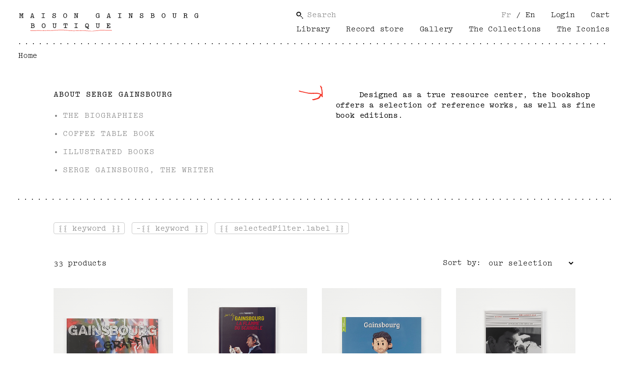

--- FILE ---
content_type: text/html; charset=UTF-8
request_url: https://boutique.maisongainsbourg.fr/en/products/1440-about-serge-gainsbourg/
body_size: 16418
content:
<!DOCTYPE html>
<html class="no-js" lang="en">
<head>
	<meta charset="utf-8">
	<meta http-equiv="X-UA-Compatible" content="IE=edge,chrome=1">
	<meta name="viewport" content="width=device-width, initial-scale=1">
	<title>
				About Serge Gainsbourg - Page 1 · Maison Gainsbourg		
	</title>
	<meta name="description" content="The bookshop of the Maison Gainsbourg dedicated to Serge Gainsbourg is located at the 14 rue de Verneuil in Paris.">
	<meta http-equiv="content-language" content="en">

	<link rel="alternate" hreflang="fr" href="https://boutique.maisongainsbourg.fr/fr/products/1440-autour-de-serge-gainsbourg/">
	<link rel="alternate" hreflang="en" href="https://boutique.maisongainsbourg.fr/en/products/1440-about-serge-gainsbourg/">
	<link rel="canonical" href="https://boutique.maisongainsbourg.fr/en/products/1440-about-serge-gainsbourg/?page=1">

	<link rel="apple-touch-icon" sizes="180x180" href="/files/branches/maisongainsbourg/221039-f0e8b3d3-faviconapple/branches-221039.png">
	<link rel="icon" type="image/png" sizes="32x32" href="/files/branches/maisongainsbourg/221039-f0e8b3d3-favicon32/branches-221039.png">
	<link rel="icon" type="image/png" sizes="16x16" href="/files/branches/maisongainsbourg/221039-f0e8b3d3-favicon16/branches-221039.png">
	<link rel="shortcut icon" type="image/png" href="/files/branches/maisongainsbourg/221039-f0e8b3d3-favicon16/branches-221039.png">


	<meta property="og:site_name" content="Maison Gainsbourg">
	<meta property="og:image" content="https://boutique.maisongainsbourg.fr/files/branches/maisongainsbourg/221040-66ad7bc0.png">


	<style type="text/css">
		[v-cloak] { display: none; }
	</style>

	<link rel="stylesheet" href="/css/maisongainsbourg.css?t=1753876478">

<script type="text/javascript">
var funcarray = function(){};
funcarray.prototype = structuredClone(Array.prototype);
funcarray.prototype.jpush = function(func) {
		if (typeof($) !== 'undefined') {
		func($);
	} else {
		Array.prototype.push.call(this, func);
	}
}
var funcs = new funcarray();

var qfarray = function(){};
qfarray.prototype = structuredClone(Array.prototype);
qfarray.prototype.jpush = function(func) {
		if (typeof(Vue) !== 'undefined') {
		func(Vue);
	} else {
		Array.prototype.push.call(this, func);
	}
}
var qf = new qfarray();
</script>

<script async src="https://www.googletagmanager.com/gtag/js?id=G-HPE9F45DMW"></script>
<script>
window.dataLayer = window.dataLayer || [];
function gtag() { dataLayer.push(arguments); }
gtag("js", new Date());
gtag("consent", "default", {"analytics_storage": "denied"});
gtag("consent", "default", {"ad_storage": "denied"});
gtag("config", "G-HPE9F45DMW", {"anonymize_ip":true,"debug_mode":false});
</script>

</head>
<body class="Application Products-index Content-categories1  ContentType-categories1">

	<a id="top" tabindex="0"></a>
	


	<header class="sticky-top bg-white">
	<div class="container-fluid">
		<div class="d-md-flex justify-content-between divider-b-dotted">
			<div class="Brand">
								<a href="/en/" title="Maison Gainsbourg">
										<img src="/img/maisongainsbourg/logo-mg-2l.svg" width="365" class="d-none d-lg-block logo-l" />
					<img src="/img/maisongainsbourg/logo-mg-3l.svg" width="200" class="d-block d-lg-none logo-s" style="margin-top:-.5rem;margin-bottom:.5rem;" />
				</a>
							</div>
			<div class="d-flex flex-column">
				<nav class="order-1 order-md-2 order-lg-1" role="navigation" aria-label="Secondary Menu">
					<ul class="MenuSecondary d-flex list-unstyled mb-0 justify-content-between justify-content-md-start">
						<li>
							<a class="d-inline-block pt-1 pb-1" data-fancybox data-src="#hidden-search" href="javascript:;">
								<span class="d-inline-block mt-n1 mr-2"><img src="/img/maisongainsbourg/picto-search.png" width="14" height="14"></span><span class="d-none d-sm-inline-block text-secondary pr-3">Search</span>
							</a>
							<div style="display: none;" id="hidden-search">
								<div class="ProductsSearch" role="search">
	<form class="d-flex align-items-center" id="ProductsSearch-form" action="/en/search/products/" method="get">
		<input class="form-control" id="ProductsSearch-input" placeholder="search..." type="text" name="q" value=""><button class="bg-transparent border-0" aria-labelledby="button-label"><span class="front-search"></span><span id="button-label" hidden>search</span></button>
	</form>
		</div>
							</div>
						</li>
												<li class="d-none d-md-block ml-md-auto">
							<div class="pl-3 pr-3">
																<a href="https://boutique.maisongainsbourg.fr/fr/products/1440-autour-de-serge-gainsbourg/" class="d-inline-block pt-1 pb-1 item text-secondary hover-primary">
																			Fr																	</a>
																<a href="https://boutique.maisongainsbourg.fr/en/products/1440-about-serge-gainsbourg/" class="d-inline-block pt-1 pb-1 item text-primary hover-secondary">
																			<span class="text-primary">/</span> En
																	</a>
															</div>
						</li>
												<li>
														<a class="MenuSecondary-account hover-secondary position-relative d-inline-block pt-1 pb-1 pl-md-3 pr-md-3 pl-xl-3 pr-xl-3" href="/en/user/signin/">
								Login								<img src="/img/maisongainsbourg/annotation-1.svg" class="mg-icon mg-icon-en">
							</a>
													</li>
						<li>
							<div class="position-relative">
																									<a class="MenuSecondary-cart hover-secondary position-relative d-inline-block pt-1 pb-1 pl-md-3 pl-xl-3" href="/en/cart/">
										Cart										<img src="/img/maisongainsbourg/annotation-2.svg" class="mg-icon mg-icon-en empty">
									</a>
															</div>
						</li>
					</ul>
				</nav>
				<nav class="order-2 order-md-1 order-lg-2 d-flex justify-content-end" role="navigation" aria-label="Primary Menu">
					<span role="button" class="Burger d-block d-lg-none ml-3 ml-sm-4" aria-expanded="false">
						[ Menu ]
					</span>
					<div class="MenuPrimary closed">
						<a href="/" class="dropdown-toggle d-none d-lg-inline-block hover-secondary pt-1 pb-1 pr-md-1 pr-lg-2 pr-xl-3" id="dropdownLibrary" data-toggle="dropdown" role="button" aria-haspopup="true" aria-expanded="false">
							Library						</a>
						<div class="dropdown-menu" aria-labelledby="dropdownLibrary">
																		<ul class="list-unstyled mb-0">
														<li class="position-relative">
								<a class="MenuPrimary-item cat-sg d-inline-block hover-secondary pb-3 pb-lg-2" href="/en/products/1440-about-serge-gainsbourg/">About Serge Gainsbourg</a>
								<div class="position-absolute MenuPrimary-selected" style="width: 100%;"></div>
							</li>
														<li class="position-relative">
								<a class="MenuPrimary-item cat-library d-inline-block hover-secondary pb-3 pb-lg-2" href="/en/products/1445-serge-gainsbourg-library/">Serge Gainsbourg's Library</a>
								<div class="position-absolute MenuPrimary-selected" style="width: 100%;"></div>
							</li>
													</ul>
												</div>

																		<ul class="d-flex flex-column flex-lg-row list-unstyled mb-0 mr-0 mr-md-n1 mr-lg-n2 mr-xl-n3">
														<li class="position-relative d-inline-block">
								<a class="MenuPrimary-item disquaire en d-inline-block hover-secondary pb-3 pt-lg-1 pb-lg-1 pl-lg-2 pr-lg-2 pl-xl-3 pr-xl-3" href="/en/products/1452-record-store/">Record store</a>
								<div class="position-absolute MenuPrimary-selected" style="width: 100%;"></div>
							</li>
														<li class="position-relative d-inline-block">
								<a class="MenuPrimary-item galerie en d-inline-block hover-secondary pb-3 pt-lg-1 pb-lg-1 pl-lg-2 pr-lg-2 pl-xl-3 pr-xl-3" href="/en/products/1454-gallery/">Gallery</a>
								<div class="position-absolute MenuPrimary-selected" style="width: 100%;"></div>
							</li>
														<li class="position-relative d-inline-block">
								<a class="MenuPrimary-item collections en d-inline-block hover-secondary pb-3 pt-lg-1 pb-lg-1 pl-lg-2 pr-lg-2 pl-xl-3 pr-xl-3" href="/en/products/1456-the-collections/">The Collections</a>
								<div class="position-absolute MenuPrimary-selected" style="width: 100%;"></div>
							</li>
														<li class="position-relative d-inline-block">
								<a class="MenuPrimary-item iconiques en d-inline-block hover-secondary pb-3 pt-lg-1 pb-lg-1 pl-lg-2 pr-lg-2 pl-xl-3 pr-xl-3" href="/en/products/1458-the-iconics/">The Iconics</a>
								<div class="position-absolute MenuPrimary-selected" style="width: 100%;"></div>
							</li>
													</ul>
						
												<ul class="d-block d-md-none list-unstyled">
							<li>
								<div>
																		<a href="https://boutique.maisongainsbourg.fr/fr/products/1440-autour-de-serge-gainsbourg/" class="d-inline-block pt-1 pb-1 item text-secondary hover-primary">
																					Fr																			</a>
																		<a href="https://boutique.maisongainsbourg.fr/en/products/1440-about-serge-gainsbourg/" class="d-inline-block pt-1 pb-1 item text-primary hover-secondary">
																					<span class="text-primary">/</span> En
																			</a>
																	</div>
							</li>
						</ul>
											</div>
				</nav>
			</div>
		</div>
	</div>
</header>

<script type="text/javascript">

	funcs.push(function($) {

		$(".Burger").click(function(e) {
			if($(this).attr('aria-expanded') == 'false') {
				$(this).attr('aria-expanded','true');
				$('body').addClass('opened');
				$('html').addClass('opened');
				$(".MenuPrimary").removeClass('closed').addClass('opened');
			}
			else {
				$(this).attr('aria-expanded','false');
				$('body').removeClass('opened');
				$('html').removeClass('opened');
				$(".MenuPrimary").removeClass('opened').addClass('closed');
			}
		});

		var $bread = '';

		$(".breadcrumb span").each(function(index) {
			$bread = $bread + ' <span>' + $(this).text() + '</span> ';
		});
		$(".MenuPrimary-item").each(function(index) {
  			var $value = '<span>'+$(this).text()+'</span>';
  			if ($bread.indexOf($value) >= 0) {
  				$(this).addClass('active');
  				if($(this).parent().parent().parent().hasClass('dropdown-menu')) {
  					$(this).parent().parent().parent().prev().addClass('active');
  				}
  			}
  			if ($(this).text() == $('.ProductsIndex-title').text()) {
  				$(this).addClass('active');
  			}
		});

		const el = document.querySelector(".sticky-top")
		const observer = new IntersectionObserver(
	  		([e]) =>
	  		{
	  			e.target.classList.toggle("is-pinned", e.intersectionRatio < 1);
	  			document.body.classList.toggle('is-pinned', e.intersectionRatio < 1);
	  		},
	  		{
	  			threshold: [1]
	  		}
		);
		observer.observe(el);
	});
</script>


	 <main class="Main" role="main">

	 	
	 		 			<nav aria-label="breadcrumb">
	<ol class="breadcrumb mr-auto flex-grow-1">
		<li class="breadcrumb-item">
			<a href="/en/"><span>Home</span></a>
		</li>
	</ol>
</nav>
		<section class="ProductsIndex categories1">

	<div class="ProductsIndex-header">
		<div class="ProductsIndex-header-content mb-5">

		
			<h1 class="mb-4" data-behavior="AnimatedText">

				<span class="ProductsIndex-title d-none">About Serge Gainsbourg</span>

				<span class="a-fadein a-end">A</span><span class="a-fadein a-end">b</span><span class="a-fadein a-end">o</span><span class="a-fadein a-end">u</span><span class="a-fadein a-end">t</span><span class="a-fadein a-end"> </span><span class="a-fadein a-end">S</span><span class="a-fadein a-end">e</span><span class="a-fadein a-end">r</span><span class="a-fadein a-end">g</span><span class="a-fadein a-end">e</span><span class="a-fadein a-end"> </span><span class="a-fadein a-end">G</span><span class="a-fadein a-end">a</span><span class="a-fadein a-end">i</span><span class="a-fadein a-end">n</span><span class="a-fadein a-end">s</span><span class="a-fadein a-end">b</span><span class="a-fadein a-end">o</span><span class="a-fadein a-end">u</span><span class="a-fadein a-end">r</span><span class="a-fadein a-end">g</span>			</h1>

			<div class="row">
												<div class="col-lg">
					<div class="ProductsIndex-submenu">
						<ul class="list-unstyled mb-n3">
													<li class="mb-3">
								<a class="text-uppercase text-secondary hover-primary" href="/en/products/1442-the-biographies/">The Biographies</a>
							</li>
													<li class="mb-3">
								<a class="text-uppercase text-secondary hover-primary" href="/en/products/1443-coffee-table-book/">Coffee table book</a>
							</li>
													<li class="mb-3">
								<a class="text-uppercase text-secondary hover-primary" href="/en/products/1444-illustrated-books/">Illustrated books</a>
							</li>
													<li class="mb-3">
								<a class="text-uppercase text-secondary hover-primary" href="/en/products/1441-serge-gainsbourg-the-writer/">Serge Gainsbourg, the writer</a>
							</li>
												</ul>
					</div>
				</div>
												<div class="col-lg ColContentsTeaser">
					<div class="ContentsTeaser withbanner position-relative">
						<img src="/img/maisongainsbourg/fle-5.svg" width="100" height="auto" class="mg-icon">
						<p><strong>Designed as a true resource center, the bookshop offers a selection of reference works, as well as fine book editions.</strong></p>					</div>
				</div>
				
		
		
</div>






	</div>

			<div class="ContentsIndex-blocks">
					<div>
	</div>
				</div>
	

	<div class="ProductsIndex-products">

		<div class="ProductsIndex-list">

						
<div id="facets" class="facets-h">

	
	<div id="SearchFilters" class="SearchFilters" v-bind:class="{filtersVisible: visible}">
		
		<div class="SearchFilters-header d-block d-lg-none">
			<span class="SearchFilters-title d-flex align-items-center justify-content-between">
				<span>Filters</span>
			</span>
		</div>

		<div class="SearchFilters-content">

			<div class="SearchFulltext">
				<fulltext-search
					v-model="q"					@input="refresh"
					placeholder="Search"
				></fulltext-search>
			</div>

							<div v-cloak class="SearchFilters-facets">
					<template v-for="facet in facets">
						<component
							:key="facet.fid"
							v-bind:title="facet.title"
							v-bind:fid="facet.fid"
							v-bind:filters="facet.filters"
							v-bind:selection="$root.selection[facet.fid]"
							v-bind:hidden="facet.hidden"
							@update-selection="refresh"
							v-bind:is="facet.widget"
							ref="facets"></component>
					</template>
				</div>
			
			<div class="SearchFilters-selection mb-3">
				<span v-if="keywords" v-for="keyword in keywords" class="SearchFilters-selected SearchFilters-keyword badge badge-light mr-1">
					{{ keyword }}
				</span>
				<span v-if="excludedKeywords" v-for="excludedKeyword in excludedKeywords" class="SearchFilters-selected SearchFilters-excludedkeyword badge badge-light mr-1">
					-{{ keyword }}
				</span>
				<span v-for="selectedFilter in selectedFilters" class="SearchFilters-selected badge badge-light mr-1">
					{{ selectedFilter.label }}
				</span>
			</div>

		</div>

		<div class="SearchFilters-footer d-block d-lg-none">
			<button class="FiltersAction-btn" v-on:click="visible = !visible">
				Results				<span class="badge badge-light">{{ count }}</span>
			</button>
		</div>

	</div>

	<div class="FiltersAction d-block d-lg-none">
		<button class="FiltersAction-btn" v-on:click="visible = !visible">
			<span class="front-filter"></span>
			<span>Filters</span>
		</button>
	</div>

	
</div>

<script type="text/javascript">
qf.push(function(Vue) {
	var Facets=new Vue({"el":"#facets","data":function(){return{"facets":[{"position":0,"fid":"categories","filters":[{"label":"Coffee table book","total":4,"value":"1443","group":"About Serge Gainsbourg"},{"label":"Illustrated books","total":6,"value":"1444"},{"label":"Serge Gainsbourg, the writer","total":2,"value":"1441"},{"label":"The Biographies","total":21,"value":"1442"}],"title":"Categories","widget":"grouped","hidden":false},{"position":2,"fid":"collection","filters":[]},{"position":3,"fid":"topics","filters":[]}],"s":"","isHistory":false,"visible":true,"selection":{"categories":[],"collection":[],"topics":[]},"count":33,"loading":false,"q":"","x":""};},"methods":{"buildRefreshUrl":function(){var url=[location.protocol,"//",location.host,location.pathname].join("");url=url+"?"+decodeURIComponent($.param({"page":"1","f":this.selection,"s":this.s}));if(this.w){url=url+"&"+$.param({"w":this.w});}else if(this.q){url=url+"&"+$.param({"q":this.q});}
if(this.x){url=url+"&"+$.param({"x":this.x});}
return url;},"refresh":function(){var self=this;if(self.isHistory){self.isHistory=false;return;}
self.loading=true;var ProductsList=$("#ProductsList");$(".ProductsList-spinner",ProductsList).show();$.each(self.$refs.facets,function(i,facet){var selection=[];$.each(facet.selectedFilters,function(n,filter){selection.push(filter.value);});self.selection[facet.fid]=selection;});var url=this.buildRefreshUrl();var args={dataType:"json",url:url};var jqxhr=$.ajax(args).done(function(res){self.loading=false;$(".ProductsList-spinner",ProductsList).hide();ProductsList.fadeOut(200,function(){ProductsList.empty().html(res.data.html);ProductsList.fadeIn(200);});self.facets=res.data.facets;self.count=res.data.count;var selection=JSON.parse(JSON.stringify(self.$data.selection));res.selection=selection;history.pushState(res,"",url);}).fail(function(jqxhr){self.loading=false;$(".ProductsList-spinner",ProductsList).hide();if(typeof(jqxhr.responseJSON.message)=="string"){alert(jqxhr.responseJSON.message);}else{alert("Something wrong happened");}});},"closeAll":function(){if(this.horizontal){$.each(this.$refs.facets,function(i,facet){facet.optionsShown=true;});}},"isSelected":function(fid,value){if(typeof(this.selection[fid])!=="undefined"){return this.selection[fid].includes(value);}
return false;}},"watch":{"visible":function(){if(this.visible){$(document).off("keydown.pigsearch3");this.$nextTick(()=>{$("body").removeClass("overflow-hidden");$("#facets .FiltersAction .FiltersAction-btn").trigger("focus");});}else{$(document).on("keydown.pigsearch3",(event)=>{if(event.code==="Escape"){this.visible=!this.visible;}});this.$nextTick(()=>{$("body").addClass("overflow-hidden");$("#facets .SearchFilters-facets .facet:first-child").find(".Facet-label").trigger("focus");});}}},"computed":{"horizontal":function(){return $(".SearchFilters-facets").css("display")=="flex"?true:false;},"selectedFilters":function(){var selectedFilters=[];var self=this;$.each(this.selection,function(fid,selected){if(selected&&selected.length>0){var facet=self.facets.find(function(f){return f.fid==fid;});if(facet){$.each(selected,function(i,sid){var filter=facet.filters.find(function(f){return f.value==sid;});if(filter){selectedFilters.push(filter);}});}}});return selectedFilters;},"keywords":function(){if(this.w){return(this.w+"*").split(" ").join("* ").split(" ");}
if(this.q){return this.q.split(" ");}
return[];},"excludedKeywords":function(){if(this.x){return this.x.split(" ");}
return[];}},"components":{"grouped":{"name":"facetgrouped","props":{selection:{},filters:{},fid:{},title:{},hidden:{}},"data":function(){return{"selected":[],"optionsShown":true};},"methods":{"toggle":function(){var optionsShown=!this.optionsShown;this.$parent.closeAll();this.optionsShown=optionsShown;},"select":function(e){var selection=[];var selected=this.selectedFilters;$.each(selected,function(i,filter){selection.push(filter.value);});this.$emit("update-selection",[this.fid,selection]);}},"computed":{"notSelected":function(){var selected=this.selected;if(selected.length>0){return this.filters.filter(item=>{return!selected.find(value=>value==item.value);});}
return this.filters;},"selectedFilters":function(){var selected=this.selected;if(selected.length>0){return this.filters.filter(item=>{return selected.find(value=>value==item.value);});}
return[];},"horizontal":function(){return $(".SearchFilters-facets").css("display")=="flex"?true:false;}},"created":function(){((function(){this.selected=this.selection;this.$watch("selection",function(newSel,oldSel){this.selected=newSel;});}).bind(this))();},"template":"<div class=\"facet\" v-show=\"!hidden\">\n<div class=\"Facet-checklist\" v-bind:class=\"[{'bg-success': selectedFilters.length > 0, 'Facet-disabled': filters.length == 0}, 'FacetType-' + fid]\">\n<button v-bind:disabled=\"filters.length == 0\" v-bind:aria-label=\"title\" v-bind:aria-expanded=\"optionsShown ? 'false' : 'true'\" class=\"Facet-label\" v-on:click=\"toggle\" v-bind:class=\"{active: optionsShown}\" v-bind:id=\"'filter-title-' + fid\">\n<span class=\"Facet-title\">{{title}}<\/span>\n<span class=\"Facet-count\" v-if=\"selectedFilters.length > 0\">{{selectedFilters.length}}<\/span>\n<span class=\"front-chevron-up\"><\/span><span class=\"front-chevron-down\"><\/span>\n<\/button>\n<div class=\"Facet-filters Facet-checklist-items\" v-bind:class=\"{active: optionsShown}\" v-bind:aria-labelledby=\"'filter-title-' + fid\">\n<div class=\"custom-control Facet-filter Facet-checklist-item\" v-for=\"filter in filters\" :key=\"filter.value\">\n<h5 class=\"Facet-grouptitle\" v-if=\"filter.group\">{{ filter.group }}<\/h5>\n<label class=\"custom-checkbox\" v-bind:aria-checked=\"selected.includes(filter.value) ? 'true' : 'false'\"><input type=\"checkbox\" :value=\"filter.value\" class=\"custom-control-input\" v-model.lazy=\"selected\" @change=\"select($event)\"> <span class=\"custom-control-label\"><span class=\"Facet-filterLabel\">{{filter.label}}<\/span> <span class=\"Facet-filterCount\">{{filter.total}}<\/span><\/span><\/label>\n<\/div>\n<\/div>\n<\/div>\n<\/div>"},"checklist":{"name":"facetchecklist","props":{selection:{},filters:{},fid:{},title:{},hidden:{}},"data":function(){return{"selected":[],"optionsShown":true};},"methods":{"toggle":function(){var optionsShown=!this.optionsShown;this.$parent.closeAll();this.optionsShown=optionsShown;},"select":function(e){var selection=[];var selected=this.selectedFilters;$.each(selected,function(i,filter){selection.push(filter.value);});this.$emit("update-selection",[this.fid,selection]);}},"computed":{"notSelected":function(){var selected=this.selected;if(selected.length>0){return this.filters.filter(item=>{return!selected.find(value=>value==item.value);});}
return this.filters;},"selectedFilters":function(){var selected=this.selected;if(selected.length>0){return this.filters.filter(item=>{return selected.find(value=>value==item.value);});}
return[];},"horizontal":function(){return $(".SearchFilters-facets").css("display")=="flex"?true:false;}},"created":function(){((function(){this.selected=this.selection;this.$watch("selection",function(newSel,oldSel){this.selected=newSel;});}).bind(this))();},"template":"<div class=\"facet\" v-show=\"!hidden\">\n<div class=\"Facet-checklist\" v-bind:class=\"[{'bg-success': selectedFilters.length > 0, 'Facet-disabled': filters.length == 0}, 'FacetType-' + fid]\">\n<button v-bind:disabled=\"filters.length == 0\" v-bind:aria-label=\"title\" v-bind:aria-expanded=\"optionsShown ? 'false' : 'true'\" class=\"Facet-label\" v-on:click.prevent=\"toggle\" v-bind:class=\"{active: optionsShown}\" v-bind:id=\"'filter-title-' + fid\">\n<span class=\"Facet-title\">{{title}}<\/span>\n<span class=\"Facet-count\" v-if=\"selectedFilters.length > 0\">{{selectedFilters.length}}<\/span>\n<span class=\"front-chevron-up\"><\/span><span class=\"front-chevron-down\"><\/span>\n<\/button>\n<div class=\"Facet-filters Facet-checklist-items\" v-bind:class=\"{active: optionsShown}\" v-bind:aria-labelledby=\"'facet-title-' + fid\">\n<div v-if=\"horizontal && selectedFilters.length > 0\" class=\"Facet-selectedFilters\">\n<div class=\"custom-control Facet-filter Facet-filterSelected Facet-checklist-item\" v-for=\"filter in selectedFilters\" :key=\"filter.value\">\n<label class=\"custom-checkbox\" v-bind:aria-checked=\"selected.includes(filter.value) ? 'true' : 'false'\"><input type=\"checkbox\" :value=\"filter.value\" class=\"custom-control-input\" v-model.lazy=\"selected\" @change=\"select($event)\"> <span class=\"custom-control-label\"><img v-if=\"filter.icon\" :src=\"filter.icon\" class=\"Facet-filterIcon\"><span class=\"Facet-filterLabel\">{{filter.label}}<\/span> <span class=\"Facet-filterCount\">{{filter.total}}<\/span><\/span><\/label>\n<\/div>\n<\/div>\n<div v-if=\"horizontal && notSelected.length > 0\" class=\"Facet-notSelectedFilters\">\n<div class=\"custom-control Facet-filter Facet-filterNotSelected Facet-checklist-item\" v-for=\"filter in notSelected\" :key=\"filter.value\">\n<label class=\"custom-checkbox\" v-bind:aria-checked=\"selected.includes(filter.value) ? 'true' : 'false'\"><input type=\"checkbox\" :value=\"filter.value\" class=\"custom-control-input\" v-model.lazy=\"selected\" @change=\"select($event)\"> <span class=\"custom-control-label\"><img v-if=\"filter.icon\" :src=\"filter.icon\" class=\"Facet-filterIcon\"><span class=\"Facet-filterLabel\">{{filter.label}}<\/span> <span class=\"Facet-filterCount\">{{filter.total}}<\/span><\/span><\/label>\n<\/div>\n<\/div>\n<div v-if=\"!horizontal && filters.length > 0\" class=\"custom-control Facet-filter Facet-checklist-item\" v-for=\"filter in filters\" :key=\"filter.value\">\n<label class=\"custom-checkbox\" v-bind:aria-checked=\"selected.includes(filter.value) ? 'true' : 'false'\"><input type=\"checkbox\" :value=\"filter.value\" class=\"custom-control-input\" v-model.lazy=\"selected\" @change=\"select($event)\"> <span class=\"custom-control-label\"><img v-if=\"filter.icon\" :src=\"filter.icon\" class=\"Facet-filterIcon\"><span class=\"Facet-filterLabel\">{{filter.label}}<\/span> <span class=\"Facet-filterCount\">{{filter.total}}<\/span><\/span><\/label>\n<\/div>\n<\/div>\n<\/div>\n<\/div>"},"fulltext-search":{"name":"fulltext-search","props":{placeholder:{type:String},value:{type:String,default:""}},"data":function(){return{"term":"","previousTerm":"","timeoutID":null};},"methods":{"update":function(){if(this.term==this.previousTerm){clearTimeout(this.timeoutID);return;}
if(this.timeoutID!=null){clearTimeout(this.timeoutID);}
this.timeoutID=setTimeout(()=>{this.timeoutID=null;this.$emit("input",this.term);this.previousTerm=this.term;},400);}},"mounted":function(){((function(){this.term=this.value;this.previousTerm=this.term;}).bind(this))();},"template":"\n\t\t\t<input \n\t\t\t\ttype=\"text\"\n\t\t\t\tv-model=\"term\"\n\t\t\t\t@input=\"update\"\n\t\t\t\t:placeholder=\"placeholder\"\n\t\t\t\tclass=\"FulltextSearch\"\n\t\t\t\/>\n\t\t"}},"mounted":function(){((function(){var self=this;var selection=JSON.parse(JSON.stringify(self.$data.selection));var res={selection:selection,data:{html:$("#ProductsList").html(),facets:self.$data.facets}};history.replaceState(res,"",location.href);window.onpopstate=function(event){var res=event.state;if(res!==null&&typeof(res.data)!=="undefined"){$("#ProductsList").empty().html(res.data.html);self.facets=res.data.facets;self.isHistory=true;$.each(res.selection,function(fid,values){self.$data.selection[fid]=values;});}};$(document).mousedown(function(e){var container=$(".facet");if(!container.is(e.target)&&container.has(e.target).length===0){self.closeAll();}});}).bind(this))();}});});

</script>
			
			<div class="ProductsList" id="ProductsList">
				<div class="Result Result-top sticky-top d-flex align-items-center justify-content-between mb-3">
	<div class="Result-found flex-grow-1">
		33 products	</div>
	<div class="Result-sort">
		<span class="Sort-prefix">Sort by:</span>
<select id="Sort" title="Sort by" name="Filters">
		<option value="rank_asc" selected="selected">our selection</option>
		<option value="price_asc">price ascending</option>
		<option value="price_desc">price descending</option>
	</select>
<script type="text/javascript">
	var refreshSort = function($) {
		$('#Sort').change(function(e) {
						var url = "\/en\/products\/1440-about-serge-gainsbourg\/";
			var params = {"page":1};
			params.s = $(this).val();
			window.location.href = url + '?' + $.param(params);
		});
	};
		if (window.jQuery) {
		refreshSort(window.jQuery);
	} else {
		funcs.push(refreshSort);
	}
</script>
	</div>
</div>

<div class="ProductsList-spinner" style="display: none;">
	<div role="status" class="spinner-border"><span class="sr-only">Loading...</span></div>
</div>


<ul class="Products list-unstyled mb-0">
					<li>
		<div class="Product">
	<a href="/en/product/355640-gainsbourg-graffiti.html?r=15F8xiNRgKoiummNIa3MoefkLaH9hafeI8rmQiPRztCmpNBaqsEdiYx0r4Zi8jsjy7RRwM1rSTmdaDvcNHV0KTRHChb4VIXSY3JjYnEOORS8" class="Product-link">
		<div class="Product-picture">
						<div class="frame">
												<picture>
<source srcset="/files/products/355640/235562-775f8da3-l/products-235562.avif 430w, /files/products/355640/235562-775f8da3-m/products-235562.avif 240w, /files/products/355640/235562-775f8da3-s/products-235562.avif 100w, /files/products/355640/235562-775f8da3-xl/products-235562.avif 600w, /files/products/355640/235562-775f8da3-xs/products-235562.avif 50w, /files/products/355640/235562-775f8da3-xxl/products-235562.avif 795w, /files/products/355640/235562-775f8da3-thumb/products-235562.avif 84w" type="image/avif" sizes="(max-width: 768px) 50vw, (max-width: 994px) 33vw, 25vw">
<source srcset="/files/products/355640/235562-775f8da3-l/products-235562.jpg 430w, /files/products/355640/235562-775f8da3-m/products-235562.jpg 240w, /files/products/355640/235562-775f8da3-s/products-235562.jpg 100w, /files/products/355640/235562-775f8da3-xl/products-235562.jpg 600w, /files/products/355640/235562-775f8da3-xs/products-235562.jpg 50w, /files/products/355640/235562-775f8da3-xxl/products-235562.jpg 795w, /files/products/355640/235562-775f8da3-thumb/products-235562.jpg 84w" type="image/jpeg" sizes="(max-width: 768px) 50vw, (max-width: 994px) 33vw, 25vw">
<img src="/files/products/355640/235562-775f8da3-m/products-235562.jpg" alt="">
</picture>			</div>
						<div class="rollover">
												<picture>
<source srcset="/files/products/355640/235564-224d5d55-l/products-235564.avif 430w, /files/products/355640/235564-224d5d55-m/products-235564.avif 240w, /files/products/355640/235564-224d5d55-s/products-235564.avif 100w, /files/products/355640/235564-224d5d55-xl/products-235564.avif 600w, /files/products/355640/235564-224d5d55-xs/products-235564.avif 50w, /files/products/355640/235564-224d5d55-xxl/products-235564.avif 795w, /files/products/355640/235564-224d5d55-thumb/products-235564.avif 84w" type="image/avif" sizes="(max-width: 768px) 50vw, (max-width: 994px) 33vw, 25vw">
<source srcset="/files/products/355640/235564-224d5d55-l/products-235564.jpg 430w, /files/products/355640/235564-224d5d55-m/products-235564.jpg 240w, /files/products/355640/235564-224d5d55-s/products-235564.jpg 100w, /files/products/355640/235564-224d5d55-xl/products-235564.jpg 600w, /files/products/355640/235564-224d5d55-xs/products-235564.jpg 50w, /files/products/355640/235564-224d5d55-xxl/products-235564.jpg 795w, /files/products/355640/235564-224d5d55-thumb/products-235564.jpg 84w" type="image/jpeg" sizes="(max-width: 768px) 50vw, (max-width: 994px) 33vw, 25vw">
<img src="/files/products/355640/235564-224d5d55-m/products-235564.jpg" alt="">
</picture>			</div>
								</div>
		<div class="Product-description">
									<div class="Product-category">
				Illustrated books			</div>
												<p class="Product-title">Gainsbourg graffiti</p>
									<div class="Product-reference">9782916097916</div>
									

<div class="ProductPrices ProductPrices-incltax">
	
	<ul class="Prices">

		
		
		
		
		
		<li class="Price
			Price-profile-public			PriceNoLabel						PriceActive					">

			
								
				
				
								
								<span class="Price-price"><span class="sr-only">Current price</span>€ 22</span>
				
								
			
		</li>
					</ul>

	
</div>								</div>
	</a>

					
	</div>
	</li>
				<li>
		<div class="Product">
	<a href="/en/product/350219-la-flamme-du-scandale-edition-limitee.html?r=15F8xiNRgKoiummNIa3MoefkLaH9hafeI8rmQiPRztCmpNBaqsEdiYx0r4Zi8jsjy7RRwM1rSTmdaDvcNHV0KTRHChb4VIXSY3JjYnEOORS8" class="Product-link">
		<div class="Product-picture">
						<div class="frame">
												<picture>
<source srcset="/files/products/350219/235487-a6f70e55-l/products-235487.avif 430w, /files/products/350219/235487-a6f70e55-m/products-235487.avif 240w, /files/products/350219/235487-a6f70e55-s/products-235487.avif 100w, /files/products/350219/235487-a6f70e55-xl/products-235487.avif 600w, /files/products/350219/235487-a6f70e55-xs/products-235487.avif 50w, /files/products/350219/235487-a6f70e55-xxl/products-235487.avif 795w, /files/products/350219/235487-a6f70e55-thumb/products-235487.avif 84w" type="image/avif" sizes="(max-width: 768px) 50vw, (max-width: 994px) 33vw, 25vw">
<source srcset="/files/products/350219/235487-a6f70e55-l/products-235487.jpg 430w, /files/products/350219/235487-a6f70e55-m/products-235487.jpg 240w, /files/products/350219/235487-a6f70e55-s/products-235487.jpg 100w, /files/products/350219/235487-a6f70e55-xl/products-235487.jpg 600w, /files/products/350219/235487-a6f70e55-xs/products-235487.jpg 50w, /files/products/350219/235487-a6f70e55-xxl/products-235487.jpg 795w, /files/products/350219/235487-a6f70e55-thumb/products-235487.jpg 84w" type="image/jpeg" sizes="(max-width: 768px) 50vw, (max-width: 994px) 33vw, 25vw">
<img src="/files/products/350219/235487-a6f70e55-m/products-235487.jpg" alt="">
</picture>			</div>
						<div class="rollover">
												<picture>
<source srcset="/files/products/350219/235492-505bd04b-l/products-235492.avif 430w, /files/products/350219/235492-505bd04b-m/products-235492.avif 240w, /files/products/350219/235492-505bd04b-s/products-235492.avif 100w, /files/products/350219/235492-505bd04b-xl/products-235492.avif 600w, /files/products/350219/235492-505bd04b-xs/products-235492.avif 50w, /files/products/350219/235492-505bd04b-xxl/products-235492.avif 795w, /files/products/350219/235492-505bd04b-thumb/products-235492.avif 84w" type="image/avif" sizes="(max-width: 768px) 50vw, (max-width: 994px) 33vw, 25vw">
<source srcset="/files/products/350219/235492-505bd04b-l/products-235492.jpg 430w, /files/products/350219/235492-505bd04b-m/products-235492.jpg 240w, /files/products/350219/235492-505bd04b-s/products-235492.jpg 100w, /files/products/350219/235492-505bd04b-xl/products-235492.jpg 600w, /files/products/350219/235492-505bd04b-xs/products-235492.jpg 50w, /files/products/350219/235492-505bd04b-xxl/products-235492.jpg 795w, /files/products/350219/235492-505bd04b-thumb/products-235492.jpg 84w" type="image/jpeg" sizes="(max-width: 768px) 50vw, (max-width: 994px) 33vw, 25vw">
<img src="/files/products/350219/235492-505bd04b-m/products-235492.jpg" alt="">
</picture>			</div>
								</div>
		<div class="Product-description">
									<div class="Product-category">
				The Biographies			</div>
												<p class="Product-title">La flamme du scandale - Limited edition</p>
									<div class="Product-reference">9792733504864</div>
									

<div class="ProductPrices ProductPrices-incltax">
	
	<ul class="Prices">

		
		
		
		
		
		<li class="Price
			Price-profile-public			PriceNoLabel						PriceActive					">

			
								
				
				
								
								<span class="Price-price"><span class="sr-only">Current price</span>€ 250</span>
				
								
			
		</li>
					</ul>

	
</div>								</div>
	</a>

					
	</div>
	</li>
				<li>
		<div class="Product">
	<a href="/en/product/315751-gainsbourg.html?r=15F8xiNRgKoiummNIa3MoefkLaH9hafeI8rmQiPRztCmpNBaqsEdiYx0r4Zi8jsjy7RRwM1rSTmdaDvcNHV0KTRHChb4VIXSY3JjYnEOORS8" class="Product-link">
		<div class="Product-picture">
						<div class="frame">
												<picture>
<source srcset="/files/products/315751/234320-8e3cb6a2-l/products-234320.avif 430w, /files/products/315751/234320-8e3cb6a2-m/products-234320.avif 240w, /files/products/315751/234320-8e3cb6a2-s/products-234320.avif 100w, /files/products/315751/234320-8e3cb6a2-xl/products-234320.avif 600w, /files/products/315751/234320-8e3cb6a2-xs/products-234320.avif 50w, /files/products/315751/234320-8e3cb6a2-xxl/products-234320.avif 795w, /files/products/315751/234320-8e3cb6a2-thumb/products-234320.avif 84w" type="image/avif" sizes="(max-width: 768px) 50vw, (max-width: 994px) 33vw, 25vw">
<source srcset="/files/products/315751/234320-8e3cb6a2-l/products-234320.jpg 430w, /files/products/315751/234320-8e3cb6a2-m/products-234320.jpg 240w, /files/products/315751/234320-8e3cb6a2-s/products-234320.jpg 100w, /files/products/315751/234320-8e3cb6a2-xl/products-234320.jpg 600w, /files/products/315751/234320-8e3cb6a2-xs/products-234320.jpg 50w, /files/products/315751/234320-8e3cb6a2-xxl/products-234320.jpg 795w, /files/products/315751/234320-8e3cb6a2-thumb/products-234320.jpg 84w" type="image/jpeg" sizes="(max-width: 768px) 50vw, (max-width: 994px) 33vw, 25vw">
<img src="/files/products/315751/234320-8e3cb6a2-m/products-234320.jpg" alt="">
</picture>			</div>
						<div class="rollover">
												<picture>
<source srcset="/files/products/315751/234322-4895510b-l/products-234322.avif 430w, /files/products/315751/234322-4895510b-m/products-234322.avif 240w, /files/products/315751/234322-4895510b-s/products-234322.avif 100w, /files/products/315751/234322-4895510b-xl/products-234322.avif 600w, /files/products/315751/234322-4895510b-xs/products-234322.avif 50w, /files/products/315751/234322-4895510b-xxl/products-234322.avif 795w, /files/products/315751/234322-4895510b-thumb/products-234322.avif 84w" type="image/avif" sizes="(max-width: 768px) 50vw, (max-width: 994px) 33vw, 25vw">
<source srcset="/files/products/315751/234322-4895510b-l/products-234322.jpg 430w, /files/products/315751/234322-4895510b-m/products-234322.jpg 240w, /files/products/315751/234322-4895510b-s/products-234322.jpg 100w, /files/products/315751/234322-4895510b-xl/products-234322.jpg 600w, /files/products/315751/234322-4895510b-xs/products-234322.jpg 50w, /files/products/315751/234322-4895510b-xxl/products-234322.jpg 795w, /files/products/315751/234322-4895510b-thumb/products-234322.jpg 84w" type="image/jpeg" sizes="(max-width: 768px) 50vw, (max-width: 994px) 33vw, 25vw">
<img src="/files/products/315751/234322-4895510b-m/products-234322.jpg" alt="">
</picture>			</div>
								</div>
		<div class="Product-description">
									<div class="Product-category">
				Illustrated books			</div>
												<p class="Product-title"> Gainsbourg</p>
									<div class="Product-reference">J02000014</div>
									

<div class="ProductPrices ProductPrices-incltax">
	
	<ul class="Prices">

		
		
		
		
		
		<li class="Price
			Price-profile-public			PriceNoLabel						PriceActive					">

			
								
				
				
								
								<span class="Price-price"><span class="sr-only">Current price</span>€ 5</span>
				
								
			
		</li>
					</ul>

	
</div>								</div>
	</a>

					
	</div>
	</li>
				<li>
		<div class="Product">
	<a href="/en/product/315749-dans-la-discotheque-de-serge-gainsbourg.html?r=15F8xiNRgKoiummNIa3MoefkLaH9hafeI8rmQiPRztCmpNBaqsEdiYx0r4Zi8jsjy7RRwM1rSTmdaDvcNHV0KTRHChb4VIXSY3JjYnEOORS8" class="Product-link">
		<div class="Product-picture">
						<div class="frame">
												<picture>
<source srcset="/files/products/315749/234312-8a6f978d-l/products-234312.avif 430w, /files/products/315749/234312-8a6f978d-m/products-234312.avif 240w, /files/products/315749/234312-8a6f978d-s/products-234312.avif 100w, /files/products/315749/234312-8a6f978d-xl/products-234312.avif 600w, /files/products/315749/234312-8a6f978d-xs/products-234312.avif 50w, /files/products/315749/234312-8a6f978d-xxl/products-234312.avif 795w, /files/products/315749/234312-8a6f978d-thumb/products-234312.avif 84w" type="image/avif" sizes="(max-width: 768px) 50vw, (max-width: 994px) 33vw, 25vw">
<source srcset="/files/products/315749/234312-8a6f978d-l/products-234312.jpg 430w, /files/products/315749/234312-8a6f978d-m/products-234312.jpg 240w, /files/products/315749/234312-8a6f978d-s/products-234312.jpg 100w, /files/products/315749/234312-8a6f978d-xl/products-234312.jpg 600w, /files/products/315749/234312-8a6f978d-xs/products-234312.jpg 50w, /files/products/315749/234312-8a6f978d-xxl/products-234312.jpg 795w, /files/products/315749/234312-8a6f978d-thumb/products-234312.jpg 84w" type="image/jpeg" sizes="(max-width: 768px) 50vw, (max-width: 994px) 33vw, 25vw">
<img src="/files/products/315749/234312-8a6f978d-m/products-234312.jpg" alt="">
</picture>			</div>
						<div class="rollover">
												<picture>
<source srcset="/files/products/315749/234314-4f1bf4fa-l/products-234314.avif 430w, /files/products/315749/234314-4f1bf4fa-m/products-234314.avif 240w, /files/products/315749/234314-4f1bf4fa-s/products-234314.avif 100w, /files/products/315749/234314-4f1bf4fa-xl/products-234314.avif 600w, /files/products/315749/234314-4f1bf4fa-xs/products-234314.avif 50w, /files/products/315749/234314-4f1bf4fa-xxl/products-234314.avif 795w, /files/products/315749/234314-4f1bf4fa-thumb/products-234314.avif 84w" type="image/avif" sizes="(max-width: 768px) 50vw, (max-width: 994px) 33vw, 25vw">
<source srcset="/files/products/315749/234314-4f1bf4fa-l/products-234314.jpg 430w, /files/products/315749/234314-4f1bf4fa-m/products-234314.jpg 240w, /files/products/315749/234314-4f1bf4fa-s/products-234314.jpg 100w, /files/products/315749/234314-4f1bf4fa-xl/products-234314.jpg 600w, /files/products/315749/234314-4f1bf4fa-xs/products-234314.jpg 50w, /files/products/315749/234314-4f1bf4fa-xxl/products-234314.jpg 795w, /files/products/315749/234314-4f1bf4fa-thumb/products-234314.jpg 84w" type="image/jpeg" sizes="(max-width: 768px) 50vw, (max-width: 994px) 33vw, 25vw">
<img src="/files/products/315749/234314-4f1bf4fa-m/products-234314.jpg" alt="">
</picture>			</div>
								</div>
		<div class="Product-description">
									<div class="Product-category">
				The Biographies			</div>
												<p class="Product-title"> Dans la discothèque de Serge Gainsbourg</p>
									<div class="Product-reference">9782232147883</div>
									

<div class="ProductPrices ProductPrices-incltax">
	
	<ul class="Prices">

		
		
		
		
		
		<li class="Price
			Price-profile-public			PriceNoLabel						PriceActive					">

			
								
				
				
								
								<span class="Price-price"><span class="sr-only">Current price</span>€ 25</span>
				
								
			
		</li>
					</ul>

	
</div>								</div>
	</a>

					
	</div>
	</li>
				<li>
		<div class="Product">
	<a href="/en/product/315748-est-jane-birkin-jane.html?r=15F8xiNRgKoiummNIa3MoefkLaH9hafeI8rmQiPRztCmpNBaqsEdiYx0r4Zi8jsjy7RRwM1rSTmdaDvcNHV0KTRHChb4VIXSY3JjYnEOORS8" class="Product-link">
		<div class="Product-picture">
						<div class="frame">
												<picture>
<source srcset="/files/products/315748/234310-13f23bec-l/products-234310.avif 430w, /files/products/315748/234310-13f23bec-m/products-234310.avif 240w, /files/products/315748/234310-13f23bec-s/products-234310.avif 100w, /files/products/315748/234310-13f23bec-xl/products-234310.avif 600w, /files/products/315748/234310-13f23bec-xs/products-234310.avif 50w, /files/products/315748/234310-13f23bec-xxl/products-234310.avif 795w, /files/products/315748/234310-13f23bec-thumb/products-234310.avif 84w" type="image/avif" sizes="(max-width: 768px) 50vw, (max-width: 994px) 33vw, 25vw">
<source srcset="/files/products/315748/234310-13f23bec-l/products-234310.jpg 430w, /files/products/315748/234310-13f23bec-m/products-234310.jpg 240w, /files/products/315748/234310-13f23bec-s/products-234310.jpg 100w, /files/products/315748/234310-13f23bec-xl/products-234310.jpg 600w, /files/products/315748/234310-13f23bec-xs/products-234310.jpg 50w, /files/products/315748/234310-13f23bec-xxl/products-234310.jpg 795w, /files/products/315748/234310-13f23bec-thumb/products-234310.jpg 84w" type="image/jpeg" sizes="(max-width: 768px) 50vw, (max-width: 994px) 33vw, 25vw">
<img src="/files/products/315748/234310-13f23bec-m/products-234310.jpg" alt="">
</picture>			</div>
						<div class="rollover">
												<picture>
<source srcset="/files/products/315748/234311-19b81ab0-l/products-234311.avif 430w, /files/products/315748/234311-19b81ab0-m/products-234311.avif 240w, /files/products/315748/234311-19b81ab0-s/products-234311.avif 100w, /files/products/315748/234311-19b81ab0-xl/products-234311.avif 600w, /files/products/315748/234311-19b81ab0-xs/products-234311.avif 50w, /files/products/315748/234311-19b81ab0-xxl/products-234311.avif 795w, /files/products/315748/234311-19b81ab0-thumb/products-234311.avif 84w" type="image/avif" sizes="(max-width: 768px) 50vw, (max-width: 994px) 33vw, 25vw">
<source srcset="/files/products/315748/234311-19b81ab0-l/products-234311.jpg 430w, /files/products/315748/234311-19b81ab0-m/products-234311.jpg 240w, /files/products/315748/234311-19b81ab0-s/products-234311.jpg 100w, /files/products/315748/234311-19b81ab0-xl/products-234311.jpg 600w, /files/products/315748/234311-19b81ab0-xs/products-234311.jpg 50w, /files/products/315748/234311-19b81ab0-xxl/products-234311.jpg 795w, /files/products/315748/234311-19b81ab0-thumb/products-234311.jpg 84w" type="image/jpeg" sizes="(max-width: 768px) 50vw, (max-width: 994px) 33vw, 25vw">
<img src="/files/products/315748/234311-19b81ab0-m/products-234311.jpg" alt="">
</picture>			</div>
								</div>
		<div class="Product-description">
									<div class="Product-category">
				The Biographies			</div>
												<p class="Product-title"> C'est Jane, Birkin Jane</p>
									<div class="Product-reference">9782330198053</div>
									

<div class="ProductPrices ProductPrices-incltax">
	
	<ul class="Prices">

		
		
		
		
		
		<li class="Price
			Price-profile-public			PriceNoLabel						PriceActive					">

			
								
				
				
								
								<span class="Price-price"><span class="sr-only">Current price</span>€ 22</span>
				
								
			
		</li>
					</ul>

	
</div>								</div>
	</a>

					
	</div>
	</li>
				<li>
		<div class="Product">
	<a href="/en/product/315745-pas-pas-dans-la-nuit.html?r=15F8xiNRgKoiummNIa3MoefkLaH9hafeI8rmQiPRztCmpNBaqsEdiYx0r4Zi8jsjy7RRwM1rSTmdaDvcNHV0KTRHChb4VIXSY3JjYnEOORS8" class="Product-link">
		<div class="Product-picture">
						<div class="frame">
												<picture>
<source srcset="/files/products/315745/234306-737427d6-l/products-234306.avif 430w, /files/products/315745/234306-737427d6-m/products-234306.avif 240w, /files/products/315745/234306-737427d6-s/products-234306.avif 100w, /files/products/315745/234306-737427d6-xl/products-234306.avif 600w, /files/products/315745/234306-737427d6-xs/products-234306.avif 50w, /files/products/315745/234306-737427d6-xxl/products-234306.avif 795w, /files/products/315745/234306-737427d6-thumb/products-234306.avif 84w" type="image/avif" sizes="(max-width: 768px) 50vw, (max-width: 994px) 33vw, 25vw">
<source srcset="/files/products/315745/234306-737427d6-l/products-234306.jpg 430w, /files/products/315745/234306-737427d6-m/products-234306.jpg 240w, /files/products/315745/234306-737427d6-s/products-234306.jpg 100w, /files/products/315745/234306-737427d6-xl/products-234306.jpg 600w, /files/products/315745/234306-737427d6-xs/products-234306.jpg 50w, /files/products/315745/234306-737427d6-xxl/products-234306.jpg 795w, /files/products/315745/234306-737427d6-thumb/products-234306.jpg 84w" type="image/jpeg" sizes="(max-width: 768px) 50vw, (max-width: 994px) 33vw, 25vw">
<img src="/files/products/315745/234306-737427d6-m/products-234306.jpg" alt="">
</picture>			</div>
						<div class="rollover">
												<picture>
<source srcset="/files/products/315745/234307-75a6f288-l/products-234307.avif 430w, /files/products/315745/234307-75a6f288-m/products-234307.avif 240w, /files/products/315745/234307-75a6f288-s/products-234307.avif 100w, /files/products/315745/234307-75a6f288-xl/products-234307.avif 600w, /files/products/315745/234307-75a6f288-xs/products-234307.avif 50w, /files/products/315745/234307-75a6f288-xxl/products-234307.avif 795w, /files/products/315745/234307-75a6f288-thumb/products-234307.avif 84w" type="image/avif" sizes="(max-width: 768px) 50vw, (max-width: 994px) 33vw, 25vw">
<source srcset="/files/products/315745/234307-75a6f288-l/products-234307.jpg 430w, /files/products/315745/234307-75a6f288-m/products-234307.jpg 240w, /files/products/315745/234307-75a6f288-s/products-234307.jpg 100w, /files/products/315745/234307-75a6f288-xl/products-234307.jpg 600w, /files/products/315745/234307-75a6f288-xs/products-234307.jpg 50w, /files/products/315745/234307-75a6f288-xxl/products-234307.jpg 795w, /files/products/315745/234307-75a6f288-thumb/products-234307.jpg 84w" type="image/jpeg" sizes="(max-width: 768px) 50vw, (max-width: 994px) 33vw, 25vw">
<img src="/files/products/315745/234307-75a6f288-m/products-234307.jpg" alt="">
</picture>			</div>
								</div>
		<div class="Product-description">
									<div class="Product-category">
				The Biographies			</div>
												<p class="Product-title">Pas à pas dans la nuit</p>
									<div class="Product-reference">9782374485935</div>
									

<div class="ProductPrices ProductPrices-incltax">
	
	<ul class="Prices">

		
		
		
		
		
		<li class="Price
			Price-profile-public			PriceNoLabel						PriceActive					">

			
								
				
				
								
								<span class="Price-price"><span class="sr-only">Current price</span>€ 20.90</span>
				
								
			
		</li>
					</ul>

	
</div>								</div>
	</a>

					
	</div>
	</li>
				<li>
		<div class="Product">
	<a href="/en/product/233318-serge-gainsbourg-et-jane-birkin-album-de-famille-intime.html?r=15F8xiNRgKoiummNIa3MoefkLaH9hafeI8rmQiPRztCmpNBaqsEdiYx0r4Zi8jsjy7RRwM1rSTmdaDvcNHV0KTRHChb4VIXSY3JjYnEOORS8" class="Product-link">
		<div class="Product-picture">
						<div class="frame">
												<picture>
<source srcset="/files/products/233318/233806-9d8addc7-l/products-233806.avif 430w, /files/products/233318/233806-9d8addc7-m/products-233806.avif 240w, /files/products/233318/233806-9d8addc7-s/products-233806.avif 100w, /files/products/233318/233806-9d8addc7-xl/products-233806.avif 600w, /files/products/233318/233806-9d8addc7-xs/products-233806.avif 50w, /files/products/233318/233806-9d8addc7-xxl/products-233806.avif 795w, /files/products/233318/233806-9d8addc7-thumb/products-233806.avif 84w" type="image/avif" sizes="(max-width: 768px) 50vw, (max-width: 994px) 33vw, 25vw">
<source srcset="/files/products/233318/233806-9d8addc7-l/products-233806.jpg 430w, /files/products/233318/233806-9d8addc7-m/products-233806.jpg 240w, /files/products/233318/233806-9d8addc7-s/products-233806.jpg 100w, /files/products/233318/233806-9d8addc7-xl/products-233806.jpg 600w, /files/products/233318/233806-9d8addc7-xs/products-233806.jpg 50w, /files/products/233318/233806-9d8addc7-xxl/products-233806.jpg 795w, /files/products/233318/233806-9d8addc7-thumb/products-233806.jpg 84w" type="image/jpeg" sizes="(max-width: 768px) 50vw, (max-width: 994px) 33vw, 25vw">
<img src="/files/products/233318/233806-9d8addc7-m/products-233806.jpg" alt="">
</picture>			</div>
						<div class="rollover">
												<picture>
<source srcset="/files/products/233318/233808-066c14ff-l/products-233808.avif 430w, /files/products/233318/233808-066c14ff-m/products-233808.avif 240w, /files/products/233318/233808-066c14ff-s/products-233808.avif 100w, /files/products/233318/233808-066c14ff-xl/products-233808.avif 600w, /files/products/233318/233808-066c14ff-xs/products-233808.avif 50w, /files/products/233318/233808-066c14ff-xxl/products-233808.avif 795w, /files/products/233318/233808-066c14ff-thumb/products-233808.avif 84w" type="image/avif" sizes="(max-width: 768px) 50vw, (max-width: 994px) 33vw, 25vw">
<source srcset="/files/products/233318/233808-066c14ff-l/products-233808.jpg 430w, /files/products/233318/233808-066c14ff-m/products-233808.jpg 240w, /files/products/233318/233808-066c14ff-s/products-233808.jpg 100w, /files/products/233318/233808-066c14ff-xl/products-233808.jpg 600w, /files/products/233318/233808-066c14ff-xs/products-233808.jpg 50w, /files/products/233318/233808-066c14ff-xxl/products-233808.jpg 795w, /files/products/233318/233808-066c14ff-thumb/products-233808.jpg 84w" type="image/jpeg" sizes="(max-width: 768px) 50vw, (max-width: 994px) 33vw, 25vw">
<img src="/files/products/233318/233808-066c14ff-m/products-233808.jpg" alt="">
</picture>			</div>
								</div>
		<div class="Product-description">
									<div class="Product-category">
				The Biographies			</div>
												<p class="Product-title">Serge Gainsbourg Et Jane Birkin, L'album De Famille Intime</p>
									<div class="Product-reference">9782226471055</div>
									

<div class="ProductPrices ProductPrices-incltax">
	
	<ul class="Prices">

		
		
		
		
		
		<li class="Price
			Price-profile-public			PriceNoLabel						PriceActive					">

			
								
				
				
								
								<span class="Price-price"><span class="sr-only">Current price</span>€ 20</span>
				
								
			
		</li>
					</ul>

	
</div>								</div>
	</a>

					
	</div>
	</li>
				<li>
		<div class="Product">
	<a href="/en/product/297761-gainsbourg-le-genie-sinon-rien.html?r=15F8xiNRgKoiummNIa3MoefkLaH9hafeI8rmQiPRztCmpNBaqsEdiYx0r4Zi8jsjy7RRwM1rSTmdaDvcNHV0KTRHChb4VIXSY3JjYnEOORS8" class="Product-link">
		<div class="Product-picture">
						<div class="frame">
												<picture>
<source srcset="/files/products/297761/233795-7d606b6c-l/products-233795.avif 430w, /files/products/297761/233795-7d606b6c-m/products-233795.avif 240w, /files/products/297761/233795-7d606b6c-s/products-233795.avif 100w, /files/products/297761/233795-7d606b6c-xl/products-233795.avif 600w, /files/products/297761/233795-7d606b6c-xs/products-233795.avif 50w, /files/products/297761/233795-7d606b6c-xxl/products-233795.avif 795w, /files/products/297761/233795-7d606b6c-thumb/products-233795.avif 84w" type="image/avif" sizes="(max-width: 768px) 50vw, (max-width: 994px) 33vw, 25vw">
<source srcset="/files/products/297761/233795-7d606b6c-l/products-233795.jpg 430w, /files/products/297761/233795-7d606b6c-m/products-233795.jpg 240w, /files/products/297761/233795-7d606b6c-s/products-233795.jpg 100w, /files/products/297761/233795-7d606b6c-xl/products-233795.jpg 600w, /files/products/297761/233795-7d606b6c-xs/products-233795.jpg 50w, /files/products/297761/233795-7d606b6c-xxl/products-233795.jpg 795w, /files/products/297761/233795-7d606b6c-thumb/products-233795.jpg 84w" type="image/jpeg" sizes="(max-width: 768px) 50vw, (max-width: 994px) 33vw, 25vw">
<img src="/files/products/297761/233795-7d606b6c-m/products-233795.jpg" alt="">
</picture>			</div>
						<div class="rollover">
												<picture>
<source srcset="/files/products/297761/233796-4a908d86-l/products-233796.avif 430w, /files/products/297761/233796-4a908d86-m/products-233796.avif 240w, /files/products/297761/233796-4a908d86-s/products-233796.avif 100w, /files/products/297761/233796-4a908d86-xl/products-233796.avif 600w, /files/products/297761/233796-4a908d86-xs/products-233796.avif 50w, /files/products/297761/233796-4a908d86-xxl/products-233796.avif 795w, /files/products/297761/233796-4a908d86-thumb/products-233796.avif 84w" type="image/avif" sizes="(max-width: 768px) 50vw, (max-width: 994px) 33vw, 25vw">
<source srcset="/files/products/297761/233796-4a908d86-l/products-233796.jpg 430w, /files/products/297761/233796-4a908d86-m/products-233796.jpg 240w, /files/products/297761/233796-4a908d86-s/products-233796.jpg 100w, /files/products/297761/233796-4a908d86-xl/products-233796.jpg 600w, /files/products/297761/233796-4a908d86-xs/products-233796.jpg 50w, /files/products/297761/233796-4a908d86-xxl/products-233796.jpg 795w, /files/products/297761/233796-4a908d86-thumb/products-233796.jpg 84w" type="image/jpeg" sizes="(max-width: 768px) 50vw, (max-width: 994px) 33vw, 25vw">
<img src="/files/products/297761/233796-4a908d86-m/products-233796.jpg" alt="">
</picture>			</div>
								</div>
		<div class="Product-description">
									<div class="Product-category">
				The Biographies			</div>
												<p class="Product-title">Gainsbourg, Le génie sinon rien</p>
									<div class="Product-reference">9782845975354</div>
									

<div class="ProductPrices ProductPrices-incltax">
	
	<ul class="Prices">

		
		
		
		
		
		<li class="Price
			Price-profile-public			PriceNoLabel						PriceActive					">

			
								
				
				
								
								<span class="Price-price"><span class="sr-only">Current price</span>€ 25</span>
				
								
			
		</li>
					</ul>

	
</div>								</div>
	</a>

					
	</div>
	</li>
				<li>
		<div class="Product">
	<a href="/en/product/225824-en-relisant-gainsbourg.html?r=15F8xiNRgKoiummNIa3MoefkLaH9hafeI8rmQiPRztCmpNBaqsEdiYx0r4Zi8jsjy7RRwM1rSTmdaDvcNHV0KTRHChb4VIXSY3JjYnEOORS8" class="Product-link">
		<div class="Product-picture">
						<div class="frame">
												<picture>
<source srcset="/files/products/225824/233800-bc440b2b-l/products-233800.avif 430w, /files/products/225824/233800-bc440b2b-m/products-233800.avif 240w, /files/products/225824/233800-bc440b2b-s/products-233800.avif 100w, /files/products/225824/233800-bc440b2b-xl/products-233800.avif 600w, /files/products/225824/233800-bc440b2b-xs/products-233800.avif 50w, /files/products/225824/233800-bc440b2b-xxl/products-233800.avif 795w, /files/products/225824/233800-bc440b2b-thumb/products-233800.avif 84w" type="image/avif" sizes="(max-width: 768px) 50vw, (max-width: 994px) 33vw, 25vw">
<source srcset="/files/products/225824/233800-bc440b2b-l/products-233800.jpg 430w, /files/products/225824/233800-bc440b2b-m/products-233800.jpg 240w, /files/products/225824/233800-bc440b2b-s/products-233800.jpg 100w, /files/products/225824/233800-bc440b2b-xl/products-233800.jpg 600w, /files/products/225824/233800-bc440b2b-xs/products-233800.jpg 50w, /files/products/225824/233800-bc440b2b-xxl/products-233800.jpg 795w, /files/products/225824/233800-bc440b2b-thumb/products-233800.jpg 84w" type="image/jpeg" sizes="(max-width: 768px) 50vw, (max-width: 994px) 33vw, 25vw">
<img src="/files/products/225824/233800-bc440b2b-m/products-233800.jpg" alt="">
</picture>			</div>
						<div class="rollover">
												<picture>
<source srcset="/files/products/225824/233801-10e8fcf0-l/products-233801.avif 430w, /files/products/225824/233801-10e8fcf0-m/products-233801.avif 240w, /files/products/225824/233801-10e8fcf0-s/products-233801.avif 100w, /files/products/225824/233801-10e8fcf0-xl/products-233801.avif 600w, /files/products/225824/233801-10e8fcf0-xs/products-233801.avif 50w, /files/products/225824/233801-10e8fcf0-xxl/products-233801.avif 795w, /files/products/225824/233801-10e8fcf0-thumb/products-233801.avif 84w" type="image/avif" sizes="(max-width: 768px) 50vw, (max-width: 994px) 33vw, 25vw">
<source srcset="/files/products/225824/233801-10e8fcf0-l/products-233801.jpg 430w, /files/products/225824/233801-10e8fcf0-m/products-233801.jpg 240w, /files/products/225824/233801-10e8fcf0-s/products-233801.jpg 100w, /files/products/225824/233801-10e8fcf0-xl/products-233801.jpg 600w, /files/products/225824/233801-10e8fcf0-xs/products-233801.jpg 50w, /files/products/225824/233801-10e8fcf0-xxl/products-233801.jpg 795w, /files/products/225824/233801-10e8fcf0-thumb/products-233801.jpg 84w" type="image/jpeg" sizes="(max-width: 768px) 50vw, (max-width: 994px) 33vw, 25vw">
<img src="/files/products/225824/233801-10e8fcf0-m/products-233801.jpg" alt="">
</picture>			</div>
								</div>
		<div class="Product-description">
									<div class="Product-category">
				The Biographies			</div>
												<p class="Product-title">En relisant Gainsbourg</p>
									<div class="Product-reference">9782358841122</div>
									

<div class="ProductPrices ProductPrices-incltax">
	
	<ul class="Prices">

		
		
		
		
		
		<li class="Price
			Price-profile-public			PriceNoLabel						PriceActive					">

			
								
				
				
								
								<span class="Price-price"><span class="sr-only">Current price</span>€ 14</span>
				
								
			
		</li>
					</ul>

	
</div>								</div>
	</a>

					
	</div>
	</li>
				<li>
		<div class="Product">
	<a href="/en/product/277884-serge-gainsbourg-la-flamme-du-scandale.html?r=15F8xiNRgKoiummNIa3MoefkLaH9hafeI8rmQiPRztCmpNBaqsEdiYx0r4Zi8jsjy7RRwM1rSTmdaDvcNHV0KTRHChb4VIXSY3JjYnEOORS8" class="Product-link">
		<div class="Product-picture">
						<div class="frame">
												<picture>
<source srcset="/files/products/277884/233294-09d6dbd6-l/products-233294.avif 430w, /files/products/277884/233294-09d6dbd6-m/products-233294.avif 240w, /files/products/277884/233294-09d6dbd6-s/products-233294.avif 100w, /files/products/277884/233294-09d6dbd6-xl/products-233294.avif 600w, /files/products/277884/233294-09d6dbd6-xs/products-233294.avif 50w, /files/products/277884/233294-09d6dbd6-xxl/products-233294.avif 795w, /files/products/277884/233294-09d6dbd6-thumb/products-233294.avif 84w" type="image/avif" sizes="(max-width: 768px) 50vw, (max-width: 994px) 33vw, 25vw">
<source srcset="/files/products/277884/233294-09d6dbd6-l/products-233294.jpg 430w, /files/products/277884/233294-09d6dbd6-m/products-233294.jpg 240w, /files/products/277884/233294-09d6dbd6-s/products-233294.jpg 100w, /files/products/277884/233294-09d6dbd6-xl/products-233294.jpg 600w, /files/products/277884/233294-09d6dbd6-xs/products-233294.jpg 50w, /files/products/277884/233294-09d6dbd6-xxl/products-233294.jpg 795w, /files/products/277884/233294-09d6dbd6-thumb/products-233294.jpg 84w" type="image/jpeg" sizes="(max-width: 768px) 50vw, (max-width: 994px) 33vw, 25vw">
<img src="/files/products/277884/233294-09d6dbd6-m/products-233294.jpg" alt="">
</picture>			</div>
						<div class="rollover">
												<picture>
<source srcset="/files/products/277884/233295-185c7fbb-l/products-233295.avif 430w, /files/products/277884/233295-185c7fbb-m/products-233295.avif 240w, /files/products/277884/233295-185c7fbb-s/products-233295.avif 100w, /files/products/277884/233295-185c7fbb-xl/products-233295.avif 600w, /files/products/277884/233295-185c7fbb-xs/products-233295.avif 50w, /files/products/277884/233295-185c7fbb-xxl/products-233295.avif 795w, /files/products/277884/233295-185c7fbb-thumb/products-233295.avif 84w" type="image/avif" sizes="(max-width: 768px) 50vw, (max-width: 994px) 33vw, 25vw">
<source srcset="/files/products/277884/233295-185c7fbb-l/products-233295.jpg 430w, /files/products/277884/233295-185c7fbb-m/products-233295.jpg 240w, /files/products/277884/233295-185c7fbb-s/products-233295.jpg 100w, /files/products/277884/233295-185c7fbb-xl/products-233295.jpg 600w, /files/products/277884/233295-185c7fbb-xs/products-233295.jpg 50w, /files/products/277884/233295-185c7fbb-xxl/products-233295.jpg 795w, /files/products/277884/233295-185c7fbb-thumb/products-233295.jpg 84w" type="image/jpeg" sizes="(max-width: 768px) 50vw, (max-width: 994px) 33vw, 25vw">
<img src="/files/products/277884/233295-185c7fbb-m/products-233295.jpg" alt="">
</picture>			</div>
								</div>
		<div class="Product-description">
									<div class="Product-category">
				The Biographies			</div>
												<p class="Product-title">La flamme du scandale</p>
									<div class="Product-reference">9782733504864</div>
									

<div class="ProductPrices ProductPrices-incltax">
	
	<ul class="Prices">

		
		
		
		
		
		<li class="Price
			Price-profile-public			PriceNoLabel						PriceActive					">

			
								
				
				
								
								<span class="Price-price"><span class="sr-only">Current price</span>€ 29</span>
				
								
			
		</li>
					</ul>

	
</div>								</div>
	</a>

					
	</div>
	</li>
				<li>
		<div class="Product">
	<a href="/en/product/264271-hors-serie-les-inrockuptibles.html?r=15F8xiNRgKoiummNIa3MoefkLaH9hafeI8rmQiPRztCmpNBaqsEdiYx0r4Zi8jsjy7RRwM1rSTmdaDvcNHV0KTRHChb4VIXSY3JjYnEOORS8" class="Product-link">
		<div class="Product-picture">
						<div class="frame">
												<picture>
<source srcset="/files/products/264271/232647-1404f9d2-l/products-232647.avif 430w, /files/products/264271/232647-1404f9d2-m/products-232647.avif 240w, /files/products/264271/232647-1404f9d2-s/products-232647.avif 100w, /files/products/264271/232647-1404f9d2-xl/products-232647.avif 600w, /files/products/264271/232647-1404f9d2-xs/products-232647.avif 50w, /files/products/264271/232647-1404f9d2-xxl/products-232647.avif 795w, /files/products/264271/232647-1404f9d2-thumb/products-232647.avif 84w" type="image/avif" sizes="(max-width: 768px) 50vw, (max-width: 994px) 33vw, 25vw">
<source srcset="/files/products/264271/232647-1404f9d2-l/products-232647.jpg 430w, /files/products/264271/232647-1404f9d2-m/products-232647.jpg 240w, /files/products/264271/232647-1404f9d2-s/products-232647.jpg 100w, /files/products/264271/232647-1404f9d2-xl/products-232647.jpg 600w, /files/products/264271/232647-1404f9d2-xs/products-232647.jpg 50w, /files/products/264271/232647-1404f9d2-xxl/products-232647.jpg 795w, /files/products/264271/232647-1404f9d2-thumb/products-232647.jpg 84w" type="image/jpeg" sizes="(max-width: 768px) 50vw, (max-width: 994px) 33vw, 25vw">
<img src="/files/products/264271/232647-1404f9d2-m/products-232647.jpg" alt="">
</picture>			</div>
						<div class="rollover">
												<picture>
<source srcset="/files/products/264271/232649-85a2ba2f-l/products-232649.avif 430w, /files/products/264271/232649-85a2ba2f-m/products-232649.avif 240w, /files/products/264271/232649-85a2ba2f-s/products-232649.avif 100w, /files/products/264271/232649-85a2ba2f-xl/products-232649.avif 600w, /files/products/264271/232649-85a2ba2f-xs/products-232649.avif 50w, /files/products/264271/232649-85a2ba2f-xxl/products-232649.avif 795w, /files/products/264271/232649-85a2ba2f-thumb/products-232649.avif 84w" type="image/avif" sizes="(max-width: 768px) 50vw, (max-width: 994px) 33vw, 25vw">
<source srcset="/files/products/264271/232649-85a2ba2f-l/products-232649.jpg 430w, /files/products/264271/232649-85a2ba2f-m/products-232649.jpg 240w, /files/products/264271/232649-85a2ba2f-s/products-232649.jpg 100w, /files/products/264271/232649-85a2ba2f-xl/products-232649.jpg 600w, /files/products/264271/232649-85a2ba2f-xs/products-232649.jpg 50w, /files/products/264271/232649-85a2ba2f-xxl/products-232649.jpg 795w, /files/products/264271/232649-85a2ba2f-thumb/products-232649.jpg 84w" type="image/jpeg" sizes="(max-width: 768px) 50vw, (max-width: 994px) 33vw, 25vw">
<img src="/files/products/264271/232649-85a2ba2f-m/products-232649.jpg" alt="">
</picture>			</div>
								</div>
		<div class="Product-description">
									<div class="Product-category">
				Coffee table book			</div>
												<p class="Product-title">Hors-série Les Inrockuptibles</p>
									<div class="Product-reference">J00151227</div>
									

<div class="ProductPrices ProductPrices-incltax">
	
	<ul class="Prices">

		
		
		
		
		
		<li class="Price
			Price-profile-public			PriceNoLabel						PriceActive					">

			
								
				
				
								
								<span class="Price-price"><span class="sr-only">Current price</span>€ 11.90</span>
				
								
			
		</li>
					</ul>

	
</div>								</div>
	</a>

					
	</div>
	</li>
				<li>
		<div class="Product">
	<a href="/en/product/225718-gainsbourg-5-bis-rue-de-verneuil.html?r=15F8xiNRgKoiummNIa3MoefkLaH9hafeI8rmQiPRztCmpNBaqsEdiYx0r4Zi8jsjy7RRwM1rSTmdaDvcNHV0KTRHChb4VIXSY3JjYnEOORS8" class="Product-link">
		<div class="Product-picture">
						<div class="frame">
												<picture>
<source srcset="/files/products/225718/229911-6627f937-l/products-229911.avif 430w, /files/products/225718/229911-6627f937-m/products-229911.avif 240w, /files/products/225718/229911-6627f937-s/products-229911.avif 100w, /files/products/225718/229911-6627f937-xl/products-229911.avif 600w, /files/products/225718/229911-6627f937-xs/products-229911.avif 50w, /files/products/225718/229911-6627f937-xxl/products-229911.avif 795w, /files/products/225718/229911-6627f937-thumb/products-229911.avif 84w" type="image/avif" sizes="(max-width: 768px) 50vw, (max-width: 994px) 33vw, 25vw">
<source srcset="/files/products/225718/229911-6627f937-l/products-229911.jpg 430w, /files/products/225718/229911-6627f937-m/products-229911.jpg 240w, /files/products/225718/229911-6627f937-s/products-229911.jpg 100w, /files/products/225718/229911-6627f937-xl/products-229911.jpg 600w, /files/products/225718/229911-6627f937-xs/products-229911.jpg 50w, /files/products/225718/229911-6627f937-xxl/products-229911.jpg 795w, /files/products/225718/229911-6627f937-thumb/products-229911.jpg 84w" type="image/jpeg" sizes="(max-width: 768px) 50vw, (max-width: 994px) 33vw, 25vw">
<img src="/files/products/225718/229911-6627f937-m/products-229911.jpg" alt="">
</picture>			</div>
						<div class="rollover">
												<picture>
<source srcset="/files/products/225718/229913-d63373e4-l/products-229913.avif 430w, /files/products/225718/229913-d63373e4-m/products-229913.avif 240w, /files/products/225718/229913-d63373e4-s/products-229913.avif 100w, /files/products/225718/229913-d63373e4-xl/products-229913.avif 600w, /files/products/225718/229913-d63373e4-xs/products-229913.avif 50w, /files/products/225718/229913-d63373e4-xxl/products-229913.avif 795w, /files/products/225718/229913-d63373e4-thumb/products-229913.avif 84w" type="image/avif" sizes="(max-width: 768px) 50vw, (max-width: 994px) 33vw, 25vw">
<source srcset="/files/products/225718/229913-d63373e4-l/products-229913.jpg 430w, /files/products/225718/229913-d63373e4-m/products-229913.jpg 240w, /files/products/225718/229913-d63373e4-s/products-229913.jpg 100w, /files/products/225718/229913-d63373e4-xl/products-229913.jpg 600w, /files/products/225718/229913-d63373e4-xs/products-229913.jpg 50w, /files/products/225718/229913-d63373e4-xxl/products-229913.jpg 795w, /files/products/225718/229913-d63373e4-thumb/products-229913.jpg 84w" type="image/jpeg" sizes="(max-width: 768px) 50vw, (max-width: 994px) 33vw, 25vw">
<img src="/files/products/225718/229913-d63373e4-m/products-229913.jpg" alt="">
</picture>			</div>
								</div>
		<div class="Product-description">
									<div class="Product-category">
				Coffee table book			</div>
												<p class="Product-title">Gainsbourg, 5 bis rue de Verneuil</p>
									<div class="Product-reference">9782851209382</div>
									

<div class="ProductPrices ProductPrices-incltax">
	
	<ul class="Prices">

		
		
		
		
		
		<li class="Price
			Price-profile-public			PriceNoLabel						PriceActive					">

			
								
				
				
								
								<span class="Price-price"><span class="sr-only">Current price</span>€ 35</span>
				
								
			
		</li>
					</ul>

	
</div>								</div>
	</a>

					
	</div>
	</li>
				<li>
		<div class="Product">
	<a href="/en/product/225580-serge-gainsbourg-making-of-un-dandy.html?r=15F8xiNRgKoiummNIa3MoefkLaH9hafeI8rmQiPRztCmpNBaqsEdiYx0r4Zi8jsjy7RRwM1rSTmdaDvcNHV0KTRHChb4VIXSY3JjYnEOORS8" class="Product-link">
		<div class="Product-picture">
						<div class="frame">
												<picture>
<source srcset="/files/products/225580/233292-37019640-l/products-233292.avif 430w, /files/products/225580/233292-37019640-m/products-233292.avif 240w, /files/products/225580/233292-37019640-s/products-233292.avif 100w, /files/products/225580/233292-37019640-xl/products-233292.avif 600w, /files/products/225580/233292-37019640-xs/products-233292.avif 50w, /files/products/225580/233292-37019640-xxl/products-233292.avif 795w, /files/products/225580/233292-37019640-thumb/products-233292.avif 84w" type="image/avif" sizes="(max-width: 768px) 50vw, (max-width: 994px) 33vw, 25vw">
<source srcset="/files/products/225580/233292-37019640-l/products-233292.jpg 430w, /files/products/225580/233292-37019640-m/products-233292.jpg 240w, /files/products/225580/233292-37019640-s/products-233292.jpg 100w, /files/products/225580/233292-37019640-xl/products-233292.jpg 600w, /files/products/225580/233292-37019640-xs/products-233292.jpg 50w, /files/products/225580/233292-37019640-xxl/products-233292.jpg 795w, /files/products/225580/233292-37019640-thumb/products-233292.jpg 84w" type="image/jpeg" sizes="(max-width: 768px) 50vw, (max-width: 994px) 33vw, 25vw">
<img src="/files/products/225580/233292-37019640-m/products-233292.jpg" alt="">
</picture>			</div>
						<div class="rollover">
												<picture>
<source srcset="/files/products/225580/233293-1aed3446-l/products-233293.avif 430w, /files/products/225580/233293-1aed3446-m/products-233293.avif 240w, /files/products/225580/233293-1aed3446-s/products-233293.avif 100w, /files/products/225580/233293-1aed3446-xl/products-233293.avif 600w, /files/products/225580/233293-1aed3446-xs/products-233293.avif 50w, /files/products/225580/233293-1aed3446-xxl/products-233293.avif 795w, /files/products/225580/233293-1aed3446-thumb/products-233293.avif 84w" type="image/avif" sizes="(max-width: 768px) 50vw, (max-width: 994px) 33vw, 25vw">
<source srcset="/files/products/225580/233293-1aed3446-l/products-233293.jpg 430w, /files/products/225580/233293-1aed3446-m/products-233293.jpg 240w, /files/products/225580/233293-1aed3446-s/products-233293.jpg 100w, /files/products/225580/233293-1aed3446-xl/products-233293.jpg 600w, /files/products/225580/233293-1aed3446-xs/products-233293.jpg 50w, /files/products/225580/233293-1aed3446-xxl/products-233293.jpg 795w, /files/products/225580/233293-1aed3446-thumb/products-233293.jpg 84w" type="image/jpeg" sizes="(max-width: 768px) 50vw, (max-width: 994px) 33vw, 25vw">
<img src="/files/products/225580/233293-1aed3446-m/products-233293.jpg" alt="">
</picture>			</div>
								</div>
		<div class="Product-description">
									<div class="Product-category">
				The Biographies			</div>
												<p class="Product-title">Serge Gainsbourg, Making of d'un Dandy</p>
									<div class="Product-reference">9782379330360</div>
									

<div class="ProductPrices ProductPrices-incltax">
	
	<ul class="Prices">

		
		
		
		
		
		<li class="Price
			Price-profile-public			PriceNoLabel						PriceActive					">

			
								
				
				
								
								<span class="Price-price"><span class="sr-only">Current price</span>€ 23</span>
				
								
			
		</li>
					</ul>

	
</div>								</div>
	</a>

					
	</div>
	</li>
				<li>
		<div class="Product">
	<a href="/en/product/277796-pack-enfants.html?r=15F8xiNRgKoiummNIa3MoefkLaH9hafeI8rmQiPRztCmpNBaqsEdiYx0r4Zi8jsjy7RRwM1rSTmdaDvcNHV0KTRHChb4VIXSY3JjYnEOORS8" class="Product-link">
		<div class="Product-picture">
						<div class="frame">
												<picture>
<source srcset="/files/products/277796/233254-df3f8288-l/products-233254.avif 430w, /files/products/277796/233254-df3f8288-m/products-233254.avif 240w, /files/products/277796/233254-df3f8288-s/products-233254.avif 100w, /files/products/277796/233254-df3f8288-xl/products-233254.avif 600w, /files/products/277796/233254-df3f8288-xs/products-233254.avif 50w, /files/products/277796/233254-df3f8288-xxl/products-233254.avif 795w, /files/products/277796/233254-df3f8288-thumb/products-233254.avif 84w" type="image/avif" sizes="(max-width: 768px) 50vw, (max-width: 994px) 33vw, 25vw">
<source srcset="/files/products/277796/233254-df3f8288-l/products-233254.jpg 430w, /files/products/277796/233254-df3f8288-m/products-233254.jpg 240w, /files/products/277796/233254-df3f8288-s/products-233254.jpg 100w, /files/products/277796/233254-df3f8288-xl/products-233254.jpg 600w, /files/products/277796/233254-df3f8288-xs/products-233254.jpg 50w, /files/products/277796/233254-df3f8288-xxl/products-233254.jpg 795w, /files/products/277796/233254-df3f8288-thumb/products-233254.jpg 84w" type="image/jpeg" sizes="(max-width: 768px) 50vw, (max-width: 994px) 33vw, 25vw">
<img src="/files/products/277796/233254-df3f8288-m/products-233254.jpg" alt="">
</picture>			</div>
						<div class="rollover">
												<picture>
<source srcset="/files/products/277796/233255-25bfa2bf-l/products-233255.avif 430w, /files/products/277796/233255-25bfa2bf-m/products-233255.avif 240w, /files/products/277796/233255-25bfa2bf-s/products-233255.avif 100w, /files/products/277796/233255-25bfa2bf-xl/products-233255.avif 600w, /files/products/277796/233255-25bfa2bf-xs/products-233255.avif 50w, /files/products/277796/233255-25bfa2bf-xxl/products-233255.avif 795w, /files/products/277796/233255-25bfa2bf-thumb/products-233255.avif 84w" type="image/avif" sizes="(max-width: 768px) 50vw, (max-width: 994px) 33vw, 25vw">
<source srcset="/files/products/277796/233255-25bfa2bf-l/products-233255.jpg 430w, /files/products/277796/233255-25bfa2bf-m/products-233255.jpg 240w, /files/products/277796/233255-25bfa2bf-s/products-233255.jpg 100w, /files/products/277796/233255-25bfa2bf-xl/products-233255.jpg 600w, /files/products/277796/233255-25bfa2bf-xs/products-233255.jpg 50w, /files/products/277796/233255-25bfa2bf-xxl/products-233255.jpg 795w, /files/products/277796/233255-25bfa2bf-thumb/products-233255.jpg 84w" type="image/jpeg" sizes="(max-width: 768px) 50vw, (max-width: 994px) 33vw, 25vw">
<img src="/files/products/277796/233255-25bfa2bf-m/products-233255.jpg" alt="">
</picture>			</div>
								</div>
		<div class="Product-description">
									<div class="Product-category">
				Illustrated books			</div>
												<p class="Product-title">Pack Enfants</p>
									<div class="Product-reference">J02000010</div>
									

<div class="ProductPrices ProductPrices-incltax">
	
	<ul class="Prices">

		
		
		
		
		
		<li class="Price
			Price-profile-public			PriceNoLabel						PriceActive					">

			
								
				
				
								
								<span class="Price-price"><span class="sr-only">Current price</span>€ 26.35</span>
				
								
			
		</li>
					</ul>

	
</div>								</div>
	</a>

					
	</div>
	</li>
				<li>
		<div class="Product">
	<a href="/en/product/179281-livre-musical-mon-premier-gainsbourg.html?r=15F8xiNRgKoiummNIa3MoefkLaH9hafeI8rmQiPRztCmpNBaqsEdiYx0r4Zi8jsjy7RRwM1rSTmdaDvcNHV0KTRHChb4VIXSY3JjYnEOORS8" class="Product-link">
		<div class="Product-picture">
						<div class="frame">
												<picture>
<source srcset="/files/products/179281/229870-a1c20aef-l/products-229870.avif 430w, /files/products/179281/229870-a1c20aef-m/products-229870.avif 240w, /files/products/179281/229870-a1c20aef-s/products-229870.avif 100w, /files/products/179281/229870-a1c20aef-xl/products-229870.avif 600w, /files/products/179281/229870-a1c20aef-xs/products-229870.avif 50w, /files/products/179281/229870-a1c20aef-xxl/products-229870.avif 795w, /files/products/179281/229870-a1c20aef-thumb/products-229870.avif 84w" type="image/avif" sizes="(max-width: 768px) 50vw, (max-width: 994px) 33vw, 25vw">
<source srcset="/files/products/179281/229870-a1c20aef-l/products-229870.jpg 430w, /files/products/179281/229870-a1c20aef-m/products-229870.jpg 240w, /files/products/179281/229870-a1c20aef-s/products-229870.jpg 100w, /files/products/179281/229870-a1c20aef-xl/products-229870.jpg 600w, /files/products/179281/229870-a1c20aef-xs/products-229870.jpg 50w, /files/products/179281/229870-a1c20aef-xxl/products-229870.jpg 795w, /files/products/179281/229870-a1c20aef-thumb/products-229870.jpg 84w" type="image/jpeg" sizes="(max-width: 768px) 50vw, (max-width: 994px) 33vw, 25vw">
<img src="/files/products/179281/229870-a1c20aef-m/products-229870.jpg" alt="">
</picture>			</div>
						<div class="rollover">
												<picture>
<source srcset="/files/products/179281/229871-4f1b25a8-l/products-229871.avif 430w, /files/products/179281/229871-4f1b25a8-m/products-229871.avif 240w, /files/products/179281/229871-4f1b25a8-s/products-229871.avif 100w, /files/products/179281/229871-4f1b25a8-xl/products-229871.avif 600w, /files/products/179281/229871-4f1b25a8-xs/products-229871.avif 50w, /files/products/179281/229871-4f1b25a8-xxl/products-229871.avif 795w, /files/products/179281/229871-4f1b25a8-thumb/products-229871.avif 84w" type="image/avif" sizes="(max-width: 768px) 50vw, (max-width: 994px) 33vw, 25vw">
<source srcset="/files/products/179281/229871-4f1b25a8-l/products-229871.jpg 430w, /files/products/179281/229871-4f1b25a8-m/products-229871.jpg 240w, /files/products/179281/229871-4f1b25a8-s/products-229871.jpg 100w, /files/products/179281/229871-4f1b25a8-xl/products-229871.jpg 600w, /files/products/179281/229871-4f1b25a8-xs/products-229871.jpg 50w, /files/products/179281/229871-4f1b25a8-xxl/products-229871.jpg 795w, /files/products/179281/229871-4f1b25a8-thumb/products-229871.jpg 84w" type="image/jpeg" sizes="(max-width: 768px) 50vw, (max-width: 994px) 33vw, 25vw">
<img src="/files/products/179281/229871-4f1b25a8-m/products-229871.jpg" alt="">
</picture>			</div>
								</div>
		<div class="Product-description">
									<div class="Product-category">
				Illustrated books			</div>
												<p class="Product-title">Mon premier Gainsbourg - Music book</p>
									<div class="Product-reference">9782809662108</div>
									

<div class="ProductPrices ProductPrices-incltax">
	
	<ul class="Prices">

		
		
		
		
		
		<li class="Price
			Price-profile-public			PriceNoLabel						PriceActive					">

			
								
				
				
								
								<span class="Price-price"><span class="sr-only">Current price</span>€ 11.90</span>
				
								
			
		</li>
					</ul>

	
</div>								</div>
	</a>

					
	</div>
	</li>
				<li>
		<div class="Product">
	<a href="/en/product/225556-gainsbourg.html?r=15F8xiNRgKoiummNIa3MoefkLaH9hafeI8rmQiPRztCmpNBaqsEdiYx0r4Zi8jsjy7RRwM1rSTmdaDvcNHV0KTRHChb4VIXSY3JjYnEOORS8" class="Product-link">
		<div class="Product-picture">
						<div class="frame">
												<picture>
<source srcset="/files/products/225556/229878-f6eedbd7-l/products-229878.avif 430w, /files/products/225556/229878-f6eedbd7-m/products-229878.avif 240w, /files/products/225556/229878-f6eedbd7-s/products-229878.avif 100w, /files/products/225556/229878-f6eedbd7-xl/products-229878.avif 600w, /files/products/225556/229878-f6eedbd7-xs/products-229878.avif 50w, /files/products/225556/229878-f6eedbd7-xxl/products-229878.avif 795w, /files/products/225556/229878-f6eedbd7-thumb/products-229878.avif 84w" type="image/avif" sizes="(max-width: 768px) 50vw, (max-width: 994px) 33vw, 25vw">
<source srcset="/files/products/225556/229878-f6eedbd7-l/products-229878.jpg 430w, /files/products/225556/229878-f6eedbd7-m/products-229878.jpg 240w, /files/products/225556/229878-f6eedbd7-s/products-229878.jpg 100w, /files/products/225556/229878-f6eedbd7-xl/products-229878.jpg 600w, /files/products/225556/229878-f6eedbd7-xs/products-229878.jpg 50w, /files/products/225556/229878-f6eedbd7-xxl/products-229878.jpg 795w, /files/products/225556/229878-f6eedbd7-thumb/products-229878.jpg 84w" type="image/jpeg" sizes="(max-width: 768px) 50vw, (max-width: 994px) 33vw, 25vw">
<img src="/files/products/225556/229878-f6eedbd7-m/products-229878.jpg" alt="">
</picture>			</div>
						<div class="rollover">
												<picture>
<source srcset="/files/products/225556/229879-69185850-l/products-229879.avif 430w, /files/products/225556/229879-69185850-m/products-229879.avif 240w, /files/products/225556/229879-69185850-s/products-229879.avif 100w, /files/products/225556/229879-69185850-xl/products-229879.avif 600w, /files/products/225556/229879-69185850-xs/products-229879.avif 50w, /files/products/225556/229879-69185850-xxl/products-229879.avif 795w, /files/products/225556/229879-69185850-thumb/products-229879.avif 84w" type="image/avif" sizes="(max-width: 768px) 50vw, (max-width: 994px) 33vw, 25vw">
<source srcset="/files/products/225556/229879-69185850-l/products-229879.jpg 430w, /files/products/225556/229879-69185850-m/products-229879.jpg 240w, /files/products/225556/229879-69185850-s/products-229879.jpg 100w, /files/products/225556/229879-69185850-xl/products-229879.jpg 600w, /files/products/225556/229879-69185850-xs/products-229879.jpg 50w, /files/products/225556/229879-69185850-xxl/products-229879.jpg 795w, /files/products/225556/229879-69185850-thumb/products-229879.jpg 84w" type="image/jpeg" sizes="(max-width: 768px) 50vw, (max-width: 994px) 33vw, 25vw">
<img src="/files/products/225556/229879-69185850-m/products-229879.jpg" alt="">
</picture>			</div>
								</div>
		<div class="Product-description">
									<div class="Product-category">
				The Biographies			</div>
												<p class="Product-title">Gainsbourg</p>
									<div class="Product-reference">9782253064633</div>
									

<div class="ProductPrices ProductPrices-incltax">
	
	<ul class="Prices">

		
		
		
		
		
		<li class="Price
			Price-profile-public			PriceNoLabel						PriceActive					">

			
								
				
				
								
								<span class="Price-price"><span class="sr-only">Current price</span>€ 11.20</span>
				
								
			
		</li>
					</ul>

	
</div>								</div>
	</a>

					
	</div>
	</li>
				<li>
		<div class="Product">
	<a href="/en/product/80823-le-gainsbook-en-studio-avec-serge-gainsbourg.html?r=15F8xiNRgKoiummNIa3MoefkLaH9hafeI8rmQiPRztCmpNBaqsEdiYx0r4Zi8jsjy7RRwM1rSTmdaDvcNHV0KTRHChb4VIXSY3JjYnEOORS8" class="Product-link">
		<div class="Product-picture">
						<div class="frame">
												<picture>
<source srcset="/files/products/80823/229902-9433d38a-l/products-229902.avif 430w, /files/products/80823/229902-9433d38a-m/products-229902.avif 240w, /files/products/80823/229902-9433d38a-s/products-229902.avif 100w, /files/products/80823/229902-9433d38a-xl/products-229902.avif 600w, /files/products/80823/229902-9433d38a-xs/products-229902.avif 50w, /files/products/80823/229902-9433d38a-xxl/products-229902.avif 795w, /files/products/80823/229902-9433d38a-thumb/products-229902.avif 84w" type="image/avif" sizes="(max-width: 768px) 50vw, (max-width: 994px) 33vw, 25vw">
<source srcset="/files/products/80823/229902-9433d38a-l/products-229902.jpg 430w, /files/products/80823/229902-9433d38a-m/products-229902.jpg 240w, /files/products/80823/229902-9433d38a-s/products-229902.jpg 100w, /files/products/80823/229902-9433d38a-xl/products-229902.jpg 600w, /files/products/80823/229902-9433d38a-xs/products-229902.jpg 50w, /files/products/80823/229902-9433d38a-xxl/products-229902.jpg 795w, /files/products/80823/229902-9433d38a-thumb/products-229902.jpg 84w" type="image/jpeg" sizes="(max-width: 768px) 50vw, (max-width: 994px) 33vw, 25vw">
<img src="/files/products/80823/229902-9433d38a-m/products-229902.jpg" alt="">
</picture>			</div>
						<div class="rollover">
												<picture>
<source srcset="/files/products/80823/229903-12e871f9-l/products-229903.avif 430w, /files/products/80823/229903-12e871f9-m/products-229903.avif 240w, /files/products/80823/229903-12e871f9-s/products-229903.avif 100w, /files/products/80823/229903-12e871f9-xl/products-229903.avif 600w, /files/products/80823/229903-12e871f9-xs/products-229903.avif 50w, /files/products/80823/229903-12e871f9-xxl/products-229903.avif 795w, /files/products/80823/229903-12e871f9-thumb/products-229903.avif 84w" type="image/avif" sizes="(max-width: 768px) 50vw, (max-width: 994px) 33vw, 25vw">
<source srcset="/files/products/80823/229903-12e871f9-l/products-229903.jpg 430w, /files/products/80823/229903-12e871f9-m/products-229903.jpg 240w, /files/products/80823/229903-12e871f9-s/products-229903.jpg 100w, /files/products/80823/229903-12e871f9-xl/products-229903.jpg 600w, /files/products/80823/229903-12e871f9-xs/products-229903.jpg 50w, /files/products/80823/229903-12e871f9-xxl/products-229903.jpg 795w, /files/products/80823/229903-12e871f9-thumb/products-229903.jpg 84w" type="image/jpeg" sizes="(max-width: 768px) 50vw, (max-width: 994px) 33vw, 25vw">
<img src="/files/products/80823/229903-12e871f9-m/products-229903.jpg" alt="">
</picture>			</div>
								</div>
		<div class="Product-description">
									<div class="Product-category">
				Coffee table book			</div>
												<p class="Product-title">Le Gainsbook, En studio avec Serge Gainsbourg</p>
									<div class="Product-reference">9782232129650</div>
									

<div class="ProductPrices ProductPrices-incltax">
	
	<ul class="Prices">

		
		
		
		
		
		<li class="Price
			Price-profile-public			PriceNoLabel						PriceActive					">

			
								
				
				
								
								<span class="Price-price"><span class="sr-only">Current price</span>€ 42</span>
				
								
			
		</li>
					</ul>

	
</div>								</div>
	</a>

					
	</div>
	</li>
				<li>
		<div class="Product">
	<a href="/en/product/225756-passionnement-gainsbourg.html?r=15F8xiNRgKoiummNIa3MoefkLaH9hafeI8rmQiPRztCmpNBaqsEdiYx0r4Zi8jsjy7RRwM1rSTmdaDvcNHV0KTRHChb4VIXSY3JjYnEOORS8" class="Product-link">
		<div class="Product-picture">
						<div class="frame">
												<picture>
<source srcset="/files/products/225756/229898-a8930891-l/products-229898.avif 430w, /files/products/225756/229898-a8930891-m/products-229898.avif 240w, /files/products/225756/229898-a8930891-s/products-229898.avif 100w, /files/products/225756/229898-a8930891-xl/products-229898.avif 600w, /files/products/225756/229898-a8930891-xs/products-229898.avif 50w, /files/products/225756/229898-a8930891-xxl/products-229898.avif 795w, /files/products/225756/229898-a8930891-thumb/products-229898.avif 84w" type="image/avif" sizes="(max-width: 768px) 50vw, (max-width: 994px) 33vw, 25vw">
<source srcset="/files/products/225756/229898-a8930891-l/products-229898.jpg 430w, /files/products/225756/229898-a8930891-m/products-229898.jpg 240w, /files/products/225756/229898-a8930891-s/products-229898.jpg 100w, /files/products/225756/229898-a8930891-xl/products-229898.jpg 600w, /files/products/225756/229898-a8930891-xs/products-229898.jpg 50w, /files/products/225756/229898-a8930891-xxl/products-229898.jpg 795w, /files/products/225756/229898-a8930891-thumb/products-229898.jpg 84w" type="image/jpeg" sizes="(max-width: 768px) 50vw, (max-width: 994px) 33vw, 25vw">
<img src="/files/products/225756/229898-a8930891-m/products-229898.jpg" alt="">
</picture>			</div>
						<div class="rollover">
												<picture>
<source srcset="/files/products/225756/229899-444d351c-l/products-229899.avif 430w, /files/products/225756/229899-444d351c-m/products-229899.avif 240w, /files/products/225756/229899-444d351c-s/products-229899.avif 100w, /files/products/225756/229899-444d351c-xl/products-229899.avif 600w, /files/products/225756/229899-444d351c-xs/products-229899.avif 50w, /files/products/225756/229899-444d351c-xxl/products-229899.avif 795w, /files/products/225756/229899-444d351c-thumb/products-229899.avif 84w" type="image/avif" sizes="(max-width: 768px) 50vw, (max-width: 994px) 33vw, 25vw">
<source srcset="/files/products/225756/229899-444d351c-l/products-229899.jpg 430w, /files/products/225756/229899-444d351c-m/products-229899.jpg 240w, /files/products/225756/229899-444d351c-s/products-229899.jpg 100w, /files/products/225756/229899-444d351c-xl/products-229899.jpg 600w, /files/products/225756/229899-444d351c-xs/products-229899.jpg 50w, /files/products/225756/229899-444d351c-xxl/products-229899.jpg 795w, /files/products/225756/229899-444d351c-thumb/products-229899.jpg 84w" type="image/jpeg" sizes="(max-width: 768px) 50vw, (max-width: 994px) 33vw, 25vw">
<img src="/files/products/225756/229899-444d351c-m/products-229899.jpg" alt="">
</picture>			</div>
								</div>
		<div class="Product-description">
									<div class="Product-category">
				The Biographies			</div>
												<p class="Product-title">Passionnement Gainsbourg</p>
									<div class="Product-reference">9782268082035</div>
									

<div class="ProductPrices ProductPrices-incltax">
	
	<ul class="Prices">

		
		
		
		
		
		<li class="Price
			Price-profile-public			PriceNoLabel						PriceActive					">

			
								
				
				
								
								<span class="Price-price"><span class="sr-only">Current price</span>€ 19.90</span>
				
								
			
		</li>
					</ul>

	
</div>								</div>
	</a>

					
	</div>
	</li>
				<li>
		<div class="Product">
	<a href="/en/product/235560-kate-barry-my-own-space.html?r=15F8xiNRgKoiummNIa3MoefkLaH9hafeI8rmQiPRztCmpNBaqsEdiYx0r4Zi8jsjy7RRwM1rSTmdaDvcNHV0KTRHChb4VIXSY3JjYnEOORS8" class="Product-link">
		<div class="Product-picture">
						<div class="frame">
												<picture>
<source srcset="/files/products/235560/229947-20988eca-l/products-229947.avif 430w, /files/products/235560/229947-20988eca-m/products-229947.avif 240w, /files/products/235560/229947-20988eca-s/products-229947.avif 100w, /files/products/235560/229947-20988eca-xl/products-229947.avif 600w, /files/products/235560/229947-20988eca-xs/products-229947.avif 50w, /files/products/235560/229947-20988eca-xxl/products-229947.avif 795w, /files/products/235560/229947-20988eca-thumb/products-229947.avif 84w" type="image/avif" sizes="(max-width: 768px) 50vw, (max-width: 994px) 33vw, 25vw">
<source srcset="/files/products/235560/229947-20988eca-l/products-229947.jpg 430w, /files/products/235560/229947-20988eca-m/products-229947.jpg 240w, /files/products/235560/229947-20988eca-s/products-229947.jpg 100w, /files/products/235560/229947-20988eca-xl/products-229947.jpg 600w, /files/products/235560/229947-20988eca-xs/products-229947.jpg 50w, /files/products/235560/229947-20988eca-xxl/products-229947.jpg 795w, /files/products/235560/229947-20988eca-thumb/products-229947.jpg 84w" type="image/jpeg" sizes="(max-width: 768px) 50vw, (max-width: 994px) 33vw, 25vw">
<img src="/files/products/235560/229947-20988eca-m/products-229947.jpg" alt="">
</picture>			</div>
						<div class="rollover">
												<picture>
<source srcset="/files/products/235560/229948-6a90fd77-l/products-229948.avif 430w, /files/products/235560/229948-6a90fd77-m/products-229948.avif 240w, /files/products/235560/229948-6a90fd77-s/products-229948.avif 100w, /files/products/235560/229948-6a90fd77-xl/products-229948.avif 600w, /files/products/235560/229948-6a90fd77-xs/products-229948.avif 50w, /files/products/235560/229948-6a90fd77-xxl/products-229948.avif 795w, /files/products/235560/229948-6a90fd77-thumb/products-229948.avif 84w" type="image/avif" sizes="(max-width: 768px) 50vw, (max-width: 994px) 33vw, 25vw">
<source srcset="/files/products/235560/229948-6a90fd77-l/products-229948.jpg 430w, /files/products/235560/229948-6a90fd77-m/products-229948.jpg 240w, /files/products/235560/229948-6a90fd77-s/products-229948.jpg 100w, /files/products/235560/229948-6a90fd77-xl/products-229948.jpg 600w, /files/products/235560/229948-6a90fd77-xs/products-229948.jpg 50w, /files/products/235560/229948-6a90fd77-xxl/products-229948.jpg 795w, /files/products/235560/229948-6a90fd77-thumb/products-229948.jpg 84w" type="image/jpeg" sizes="(max-width: 768px) 50vw, (max-width: 994px) 33vw, 25vw">
<img src="/files/products/235560/229948-6a90fd77-m/products-229948.jpg" alt="">
</picture>			</div>
								</div>
		<div class="Product-description">
									<div class="Product-category">
				Illustrated books			</div>
												<p class="Product-title">My Own Space</p>
									<div class="Product-reference">9791040115953</div>
									

<div class="ProductPrices ProductPrices-incltax">
	
	<ul class="Prices">

		
		
		
		
		
		<li class="Price
			Price-profile-public			PriceNoLabel						PriceActive					">

			
								
				
				
								
								<span class="Price-price"><span class="sr-only">Current price</span>€ 34.90</span>
				
								
			
		</li>
					</ul>

	
</div>								</div>
	</a>

					
	</div>
	</li>
				<li>
		<div class="Product">
	<a href="/en/product/92620-bleu-melody-francais.html?r=15F8xiNRgKoiummNIa3MoefkLaH9hafeI8rmQiPRztCmpNBaqsEdiYx0r4Zi8jsjy7RRwM1rSTmdaDvcNHV0KTRHChb4VIXSY3JjYnEOORS8" class="Product-link">
		<div class="Product-picture">
						<div class="frame">
												<picture>
<source srcset="/files/products/92620/229909-05c25994-l/products-229909.avif 430w, /files/products/92620/229909-05c25994-m/products-229909.avif 240w, /files/products/92620/229909-05c25994-s/products-229909.avif 100w, /files/products/92620/229909-05c25994-xl/products-229909.avif 600w, /files/products/92620/229909-05c25994-xs/products-229909.avif 50w, /files/products/92620/229909-05c25994-xxl/products-229909.avif 795w, /files/products/92620/229909-05c25994-thumb/products-229909.avif 84w" type="image/avif" sizes="(max-width: 768px) 50vw, (max-width: 994px) 33vw, 25vw">
<source srcset="/files/products/92620/229909-05c25994-l/products-229909.jpg 430w, /files/products/92620/229909-05c25994-m/products-229909.jpg 240w, /files/products/92620/229909-05c25994-s/products-229909.jpg 100w, /files/products/92620/229909-05c25994-xl/products-229909.jpg 600w, /files/products/92620/229909-05c25994-xs/products-229909.jpg 50w, /files/products/92620/229909-05c25994-xxl/products-229909.jpg 795w, /files/products/92620/229909-05c25994-thumb/products-229909.jpg 84w" type="image/jpeg" sizes="(max-width: 768px) 50vw, (max-width: 994px) 33vw, 25vw">
<img src="/files/products/92620/229909-05c25994-m/products-229909.jpg" alt="">
</picture>			</div>
						<div class="rollover">
												<picture>
<source srcset="/files/products/92620/229910-e0ebef95-l/products-229910.avif 430w, /files/products/92620/229910-e0ebef95-m/products-229910.avif 240w, /files/products/92620/229910-e0ebef95-s/products-229910.avif 100w, /files/products/92620/229910-e0ebef95-xl/products-229910.avif 600w, /files/products/92620/229910-e0ebef95-xs/products-229910.avif 50w, /files/products/92620/229910-e0ebef95-xxl/products-229910.avif 795w, /files/products/92620/229910-e0ebef95-thumb/products-229910.avif 84w" type="image/avif" sizes="(max-width: 768px) 50vw, (max-width: 994px) 33vw, 25vw">
<source srcset="/files/products/92620/229910-e0ebef95-l/products-229910.jpg 430w, /files/products/92620/229910-e0ebef95-m/products-229910.jpg 240w, /files/products/92620/229910-e0ebef95-s/products-229910.jpg 100w, /files/products/92620/229910-e0ebef95-xl/products-229910.jpg 600w, /files/products/92620/229910-e0ebef95-xs/products-229910.jpg 50w, /files/products/92620/229910-e0ebef95-xxl/products-229910.jpg 795w, /files/products/92620/229910-e0ebef95-thumb/products-229910.jpg 84w" type="image/jpeg" sizes="(max-width: 768px) 50vw, (max-width: 994px) 33vw, 25vw">
<img src="/files/products/92620/229910-e0ebef95-m/products-229910.jpg" alt="">
</picture>			</div>
								</div>
		<div class="Product-description">
									<div class="Product-category">
				Coffee table book			</div>
												<p class="Product-title">Melody Nelson standing</p>
									<div class="Product-reference">9791090306783</div>
									

<div class="ProductPrices ProductPrices-incltax">
	
	<ul class="Prices">

		
		
		
		
		
		<li class="Price
			Price-profile-public			PriceNoLabel						PriceActive					">

			
								
				
				
								
								<span class="Price-price"><span class="sr-only">Current price</span>€ 19</span>
				
								
			
		</li>
					</ul>

	
</div>								</div>
	</a>

					
	</div>
	</li>
				<li>
		<div class="Product">
	<a href="/en/product/225721-gainsbourg.html?r=15F8xiNRgKoiummNIa3MoefkLaH9hafeI8rmQiPRztCmpNBaqsEdiYx0r4Zi8jsjy7RRwM1rSTmdaDvcNHV0KTRHChb4VIXSY3JjYnEOORS8" class="Product-link">
		<div class="Product-picture">
						<div class="frame">
												<picture>
<source srcset="/files/products/225721/229872-d1d70f30-l/products-229872.avif 430w, /files/products/225721/229872-d1d70f30-m/products-229872.avif 240w, /files/products/225721/229872-d1d70f30-s/products-229872.avif 100w, /files/products/225721/229872-d1d70f30-xl/products-229872.avif 600w, /files/products/225721/229872-d1d70f30-xs/products-229872.avif 50w, /files/products/225721/229872-d1d70f30-xxl/products-229872.avif 795w, /files/products/225721/229872-d1d70f30-thumb/products-229872.avif 84w" type="image/avif" sizes="(max-width: 768px) 50vw, (max-width: 994px) 33vw, 25vw">
<source srcset="/files/products/225721/229872-d1d70f30-l/products-229872.jpg 430w, /files/products/225721/229872-d1d70f30-m/products-229872.jpg 240w, /files/products/225721/229872-d1d70f30-s/products-229872.jpg 100w, /files/products/225721/229872-d1d70f30-xl/products-229872.jpg 600w, /files/products/225721/229872-d1d70f30-xs/products-229872.jpg 50w, /files/products/225721/229872-d1d70f30-xxl/products-229872.jpg 795w, /files/products/225721/229872-d1d70f30-thumb/products-229872.jpg 84w" type="image/jpeg" sizes="(max-width: 768px) 50vw, (max-width: 994px) 33vw, 25vw">
<img src="/files/products/225721/229872-d1d70f30-m/products-229872.jpg" alt="">
</picture>			</div>
						<div class="rollover">
												<picture>
<source srcset="/files/products/225721/229873-f0b1f265-l/products-229873.avif 430w, /files/products/225721/229873-f0b1f265-m/products-229873.avif 240w, /files/products/225721/229873-f0b1f265-s/products-229873.avif 100w, /files/products/225721/229873-f0b1f265-xl/products-229873.avif 600w, /files/products/225721/229873-f0b1f265-xs/products-229873.avif 50w, /files/products/225721/229873-f0b1f265-xxl/products-229873.avif 795w, /files/products/225721/229873-f0b1f265-thumb/products-229873.avif 84w" type="image/avif" sizes="(max-width: 768px) 50vw, (max-width: 994px) 33vw, 25vw">
<source srcset="/files/products/225721/229873-f0b1f265-l/products-229873.jpg 430w, /files/products/225721/229873-f0b1f265-m/products-229873.jpg 240w, /files/products/225721/229873-f0b1f265-s/products-229873.jpg 100w, /files/products/225721/229873-f0b1f265-xl/products-229873.jpg 600w, /files/products/225721/229873-f0b1f265-xs/products-229873.jpg 50w, /files/products/225721/229873-f0b1f265-xxl/products-229873.jpg 795w, /files/products/225721/229873-f0b1f265-thumb/products-229873.jpg 84w" type="image/jpeg" sizes="(max-width: 768px) 50vw, (max-width: 994px) 33vw, 25vw">
<img src="/files/products/225721/229873-f0b1f265-m/products-229873.jpg" alt="">
</picture>			</div>
								</div>
		<div class="Product-description">
									<div class="Product-category">
				The Biographies			</div>
												<p class="Product-title">Gainsbourg ou la provocation permanente</p>
									<div class="Product-reference">9782709606806</div>
									

<div class="ProductPrices ProductPrices-incltax">
	
	<ul class="Prices">

		
		
		
		
		
		<li class="Price
			Price-profile-public			PriceNoLabel						PriceActive					">

			
								
				
				
								
								<span class="Price-price"><span class="sr-only">Current price</span>€ 20.90</span>
				
								
			
		</li>
					</ul>

	
</div>								</div>
	</a>

					
	</div>
	</li>
				<li>
		<div class="Product">
	<a href="/en/product/225609-mon-propre-role-vol01.html?r=15F8xiNRgKoiummNIa3MoefkLaH9hafeI8rmQiPRztCmpNBaqsEdiYx0r4Zi8jsjy7RRwM1rSTmdaDvcNHV0KTRHChb4VIXSY3JjYnEOORS8" class="Product-link">
		<div class="Product-picture">
						<div class="frame">
												<picture>
<source srcset="/files/products/225609/229886-bb61133a-l/products-229886.avif 430w, /files/products/225609/229886-bb61133a-m/products-229886.avif 240w, /files/products/225609/229886-bb61133a-s/products-229886.avif 100w, /files/products/225609/229886-bb61133a-xl/products-229886.avif 600w, /files/products/225609/229886-bb61133a-xs/products-229886.avif 50w, /files/products/225609/229886-bb61133a-xxl/products-229886.avif 795w, /files/products/225609/229886-bb61133a-thumb/products-229886.avif 84w" type="image/avif" sizes="(max-width: 768px) 50vw, (max-width: 994px) 33vw, 25vw">
<source srcset="/files/products/225609/229886-bb61133a-l/products-229886.jpg 430w, /files/products/225609/229886-bb61133a-m/products-229886.jpg 240w, /files/products/225609/229886-bb61133a-s/products-229886.jpg 100w, /files/products/225609/229886-bb61133a-xl/products-229886.jpg 600w, /files/products/225609/229886-bb61133a-xs/products-229886.jpg 50w, /files/products/225609/229886-bb61133a-xxl/products-229886.jpg 795w, /files/products/225609/229886-bb61133a-thumb/products-229886.jpg 84w" type="image/jpeg" sizes="(max-width: 768px) 50vw, (max-width: 994px) 33vw, 25vw">
<img src="/files/products/225609/229886-bb61133a-m/products-229886.jpg" alt="">
</picture>			</div>
						<div class="rollover">
												<picture>
<source srcset="/files/products/225609/229887-017d867c-l/products-229887.avif 430w, /files/products/225609/229887-017d867c-m/products-229887.avif 240w, /files/products/225609/229887-017d867c-s/products-229887.avif 100w, /files/products/225609/229887-017d867c-xl/products-229887.avif 600w, /files/products/225609/229887-017d867c-xs/products-229887.avif 50w, /files/products/225609/229887-017d867c-xxl/products-229887.avif 795w, /files/products/225609/229887-017d867c-thumb/products-229887.avif 84w" type="image/avif" sizes="(max-width: 768px) 50vw, (max-width: 994px) 33vw, 25vw">
<source srcset="/files/products/225609/229887-017d867c-l/products-229887.jpg 430w, /files/products/225609/229887-017d867c-m/products-229887.jpg 240w, /files/products/225609/229887-017d867c-s/products-229887.jpg 100w, /files/products/225609/229887-017d867c-xl/products-229887.jpg 600w, /files/products/225609/229887-017d867c-xs/products-229887.jpg 50w, /files/products/225609/229887-017d867c-xxl/products-229887.jpg 795w, /files/products/225609/229887-017d867c-thumb/products-229887.jpg 84w" type="image/jpeg" sizes="(max-width: 768px) 50vw, (max-width: 994px) 33vw, 25vw">
<img src="/files/products/225609/229887-017d867c-m/products-229887.jpg" alt="">
</picture>			</div>
								</div>
		<div class="Product-description">
									<div class="Product-category">
				Serge Gainsbourg, the writer			</div>
												<p class="Product-title">Mon propre rôle - Volume 1</p>
									<div class="Product-reference">9782070384457</div>
									

<div class="ProductPrices ProductPrices-incltax">
	
	<ul class="Prices">

		
		
		
		
		
		<li class="Price
			Price-profile-public			PriceNoLabel						PriceActive					">

			
								
				
				
								
								<span class="Price-price"><span class="sr-only">Current price</span>€ 9.50</span>
				
								
			
		</li>
					</ul>

	
</div>								</div>
	</a>

					
	</div>
	</li>
				<li>
		<div class="Product">
	<a href="/en/product/225672-mon-propre-role-vol02.html?r=15F8xiNRgKoiummNIa3MoefkLaH9hafeI8rmQiPRztCmpNBaqsEdiYx0r4Zi8jsjy7RRwM1rSTmdaDvcNHV0KTRHChb4VIXSY3JjYnEOORS8" class="Product-link">
		<div class="Product-picture">
						<div class="frame">
												<picture>
<source srcset="/files/products/225672/229888-7bdc1bf6-l/products-229888.avif 430w, /files/products/225672/229888-7bdc1bf6-m/products-229888.avif 240w, /files/products/225672/229888-7bdc1bf6-s/products-229888.avif 100w, /files/products/225672/229888-7bdc1bf6-xl/products-229888.avif 600w, /files/products/225672/229888-7bdc1bf6-xs/products-229888.avif 50w, /files/products/225672/229888-7bdc1bf6-xxl/products-229888.avif 795w, /files/products/225672/229888-7bdc1bf6-thumb/products-229888.avif 84w" type="image/avif" sizes="(max-width: 768px) 50vw, (max-width: 994px) 33vw, 25vw">
<source srcset="/files/products/225672/229888-7bdc1bf6-l/products-229888.jpg 430w, /files/products/225672/229888-7bdc1bf6-m/products-229888.jpg 240w, /files/products/225672/229888-7bdc1bf6-s/products-229888.jpg 100w, /files/products/225672/229888-7bdc1bf6-xl/products-229888.jpg 600w, /files/products/225672/229888-7bdc1bf6-xs/products-229888.jpg 50w, /files/products/225672/229888-7bdc1bf6-xxl/products-229888.jpg 795w, /files/products/225672/229888-7bdc1bf6-thumb/products-229888.jpg 84w" type="image/jpeg" sizes="(max-width: 768px) 50vw, (max-width: 994px) 33vw, 25vw">
<img src="/files/products/225672/229888-7bdc1bf6-m/products-229888.jpg" alt="">
</picture>			</div>
								</div>
		<div class="Product-description">
									<div class="Product-category">
				Serge Gainsbourg, the writer			</div>
												<p class="Product-title">Mon propre rôle - Volume 2</p>
									<div class="Product-reference">9782070384464</div>
									

<div class="ProductPrices ProductPrices-incltax">
	
	<ul class="Prices">

		
		
		
		
		
		<li class="Price
			Price-profile-public			PriceNoLabel						PriceActive					">

			
								
				
				
								
								<span class="Price-price"><span class="sr-only">Current price</span>€ 9.50</span>
				
								
			
		</li>
					</ul>

	
</div>								</div>
	</a>

					
	</div>
	</li>
				<li>
		<div class="Product">
	<a href="/en/product/225682-serge-gainsbourg-the-biography-anglais.html?r=15F8xiNRgKoiummNIa3MoefkLaH9hafeI8rmQiPRztCmpNBaqsEdiYx0r4Zi8jsjy7RRwM1rSTmdaDvcNHV0KTRHChb4VIXSY3JjYnEOORS8" class="Product-link">
		<div class="Product-picture">
						<div class="frame">
												<picture>
<source srcset="/files/products/225682/228999-d4c341df-l/products-228999.avif 430w, /files/products/225682/228999-d4c341df-m/products-228999.avif 240w, /files/products/225682/228999-d4c341df-s/products-228999.avif 100w, /files/products/225682/228999-d4c341df-xl/products-228999.avif 600w, /files/products/225682/228999-d4c341df-xs/products-228999.avif 50w, /files/products/225682/228999-d4c341df-xxl/products-228999.avif 795w, /files/products/225682/228999-d4c341df-thumb/products-228999.avif 84w" type="image/avif" sizes="(max-width: 768px) 50vw, (max-width: 994px) 33vw, 25vw">
<source srcset="/files/products/225682/228999-d4c341df-l/products-228999.jpg 430w, /files/products/225682/228999-d4c341df-m/products-228999.jpg 240w, /files/products/225682/228999-d4c341df-s/products-228999.jpg 100w, /files/products/225682/228999-d4c341df-xl/products-228999.jpg 600w, /files/products/225682/228999-d4c341df-xs/products-228999.jpg 50w, /files/products/225682/228999-d4c341df-xxl/products-228999.jpg 795w, /files/products/225682/228999-d4c341df-thumb/products-228999.jpg 84w" type="image/jpeg" sizes="(max-width: 768px) 50vw, (max-width: 994px) 33vw, 25vw">
<img src="/files/products/225682/228999-d4c341df-m/products-228999.jpg" alt="">
</picture>			</div>
								</div>
		<div class="Product-description">
									<div class="Product-category">
				The Biographies			</div>
												<p class="Product-title">Gainsbourg the Biography - English edition</p>
									<div class="Product-reference">9780966234671</div>
									

<div class="ProductPrices ProductPrices-incltax">
	
	<ul class="Prices">

		
		
		
		
		
		<li class="Price
			Price-profile-public			PriceNoLabel						PriceActive					">

			
								
				
				
								
								<span class="Price-price"><span class="sr-only">Current price</span>€ 25</span>
				
								
			
		</li>
					</ul>

	
</div>								</div>
	</a>

					
	</div>
	</li>
		</ul>


<div class="Result Result-bottom d-flex align-items-center mb-3">
	<div class="Result-pager">
		<nav aria-label="Pagination" class="Pagination"><ul class="pagination"><li class="page-item PaginationCurrent"><a class="page-link Pagination-active" aria-current="page" href="/en/products/1440-about-serge-gainsbourg/?page=1">1</a></li><li class="page-item PaginationPage"><a class="page-link" title="Go to page 2" href="/en/products/1440-about-serge-gainsbourg/?page=2">2</a></li><li class="page-item PaginationNext"><a class="page-link" title="Go to page 2" href="/en/products/1440-about-serge-gainsbourg/?page=2">Next Page</a></li></ul></nav>	</div>
</div>



<script>
							</script>

			</div>
			<a href="#top" class="scroll TopPage position-fixed text-decoration-none" style="display: none;"><span class="front-chevron-up"></span></a>

		</div>

	</div>

</section>



<script type="text/javascript">
var ScrollTopPage = function($) {
	var ScrollBegin = $(document).height() - ($('.Main').outerHeight() + $('footer').outerHeight());
	$(".TopPage").click(function(e) {
		e.preventDefault();
		$('html,body').animate({ scrollTop: 0 }, 500);
	});
	$(document).scroll(function (e) {
		if ($(this).scrollTop() > ScrollBegin) {
			$("body").addClass("scroll");
			$('.TopPage').fadeIn();
		} else {
			$("body").removeClass("scroll");
			$('.TopPage').fadeOut();
		}
	});
}
funcs.push(ScrollTopPage);
</script>

	</main>

	<footer role="contentinfo">
	<div class="container-fluid">
		<div class="pt-5 mt-5 divider-t-dotted">
			<div class="d-flex flex-items-center justify-content-center">
				<div class="pt-5 pb-5">
			        <img src="/img/maisongainsbourg/brand.svg" style="max-width: 433px;width: 100%;" />
				</div>
	    	</div>
    	</div>
		<div class="border-top border-light mt-5">
			<div class="row row-cols-1 row-cols-lg-4">

				<div class="col">
					<div class="row pt-5">
						<div class="col-sm-5 col-lg-12">
							<h5 class="mb-4">Shop</h5>
						</div>
						<div class="col-sm-7 col-lg-12">
							<ul class="list-unstyled mb-0">
																																<li class="pb-2">
									<a class="text-secondary hover-primary" href="/en/products/1440-about-serge-gainsbourg/">About Serge Gainsbourg</a>
								</li>
																<li class="pb-2">
									<a class="text-secondary hover-primary" href="/en/products/1445-serge-gainsbourg-library/">Serge Gainsbourg's Library</a>
								</li>
																																																<li class="pb-2">
									<a class="text-secondary hover-primary" href="/en/products/1452-record-store/">Record store</a>
								</li>
																<li class="pb-2">
									<a class="text-secondary hover-primary" href="/en/products/1454-gallery/">Gallery</a>
								</li>
																<li class="pb-2">
									<a class="text-secondary hover-primary" href="/en/products/1456-the-collections/">The Collections</a>
								</li>
																<li class="pb-2">
									<a class="text-secondary hover-primary" href="/en/products/1458-the-iconics/">The Iconics</a>
								</li>
																							</ul>
						</div>
					</div>
				</div>
				<div class="col">
					<div class="row pt-5">
						<div class="col-sm-5 col-lg-12">
							<h5 class="mb-4">Customer service</h5>
						</div>
						<div class="col-sm-7 col-lg-12">
							<ul class="list-unstyled mb-0">
								<li class="pb-2"><a class="text-secondary hover-primary" href="/en/contact/">Contact us</a></li>
																																								<li class="pb-2"><a class="text-secondary hover-primary" href="/en/returns/">Return an item</a></li>
							</ul>
						</div>
					</div>
				</div>
				<div class="col">
					<div class="row pt-5">
						<div class="col-sm-5 col-lg-12">
							<h5 class="mb-4">My account</h5>
						</div>
						<div class="col-sm-7 col-lg-12">
							<ul class="list-unstyled mb-0">
																<li class="pb-2"><a class="text-secondary hover-primary" href="/en/user/signin/">Login</a></li>
																<li class="pb-2"><a class="text-secondary hover-primary" href="/en/cart/">My basket</a></li>
								<li class="pb-2"><a class="text-secondary hover-primary" href="/en/account/orders/">My orders</a></li>
							</ul>
						</div>
					</div>
				</div>
				<div class="col">
					<div class="row pt-5">
						<div class="col-sm-5 col-lg-12">
							<h5 class="mb-4">Maison Gainsbourg</h5>
							<div class="mb-5 mb-lg-4">14 rue de Verneuil<br>75007 Paris</div>
						</div>
						<div class="col-sm-7 col-lg-12">
							<ul class="list-unstyled mb-5">
								<li class="pb-2"><a class="text-secondary hover-primary" href="https://www.maisongainsbourg.fr/newsletter" target="_blank">Newsletter</a></li>
								<li class="pb-4"><a class="text-secondary hover-primary" href="https://www.maisongainsbourg.fr/" target="_blank">maisongainsbourg.fr</a></li>
								<li class="pb-2 pt-1">
									<a target="_blank" title="Facebook (new window)" href="https://www.facebook.com/Maison-Gainsbourg-352552185817681/" class="mr-2"><img src="/img/maisongainsbourg/mg-facebook.png" class="rs-pict" width="32" height="32"></a>
									<a target="_blank" title="Instagram (new window)" href="https://www.instagram.com/maisongainsbourg/" class="mr-2"><img src="/img/maisongainsbourg/mg-insta.png" class="rs-pict text-secondary hover-primary" width="32" height="32"></a>
									<a target="_blank" title="Twitter (new window)" href="https://twitter.com/MGainsbourg" class="mr-2"><img src="/img/maisongainsbourg/mg-twitter.png" class="rs-pict" width="32" height="32"></a>
									<a target="_blank" title="Linkedin (new window)" href="https://www.linkedin.com/company/maisongainsbourg/about/"><img src="/img/maisongainsbourg/mg-linkedin.png" class="rs-pict" width="32" height="32"></a>
								</li>
							</ul>
						</div>
					</div>
				</div>
			</div>
		</div>
		<div class="d-lg-flex mt-lg-5 justify-content-between border-top border-light mb-3">
						<ul class="list-inline mb-0 d-lg-flex flex-wrap">
								<li class="pr-4"><a href="/en/content/legal-information.html" class="d-block pt-4 pt-lg-3 pb-2 text-secondary hover-primary">Legal information</a></li>
								<li class="pr-4"><a href="/en/content/sales-conditions.html" class="d-block pt-4 pt-lg-3 pb-2 text-secondary hover-primary">General Terms and Conditions of Sale</a></li>
								<li class="pr-4"><a href="/en/content/privacy-policy.html" class="d-block pt-4 pt-lg-3 pb-2 text-secondary hover-primary">Privacy policy</a></li>
												<li class="d-md-none ">
					<div class="pr-4">
												<a href="https://boutique.maisongainsbourg.fr/fr/products/1440-autour-de-serge-gainsbourg/" class="d-inline-block pt-4 pt-lg-3 pb-2  text-secondary hover-primary">
													Fr												</a>
												<a href="https://boutique.maisongainsbourg.fr/en/products/1440-about-serge-gainsbourg/" class="d-inline-block pt-4 pt-lg-3 pb-2  text-primary hover-secondary">
													<span class="text-secondary">/</span> En
												</a>
											</div>
				</li>
							</ul>
						<span class="d-block pt-4 pt-lg-3 pb-2 text-nowrap">&copy; 2026 Maison Gainsbourg / <a href="http://www.arteumservices.com/" target="_blank">Arteum Services</a></span>
		</div>
	</div>
</footer>
<div id="cookiebanner" class="cookiebanner" style="display: none;">
	<div class="cookiebanner__text">
		<span>
			<img src="/img/gdpr/cookie.png" style="width: 24px;vertical-align: top;margin-right: 4px;">
			<p>Our site uses cookies to produce statistics and measure the site's audience as well as to offer you personalized content and advertising tailored to your interests. You can express your choices using the buttons below and change your mind at any time by clicking on the "Manage cookies" section located at the bottom of each page of our site. For more information, please see our <a href="/en/content/privacy-policy.html">privacy policy</a>.</p>		</span>
	</div>
	<div class="cookiebanner__buttons clearfix">
		<a href="javascript:;" id="cookiebanner-refuse" class="btn btn-secondary">
			<span>Decline cookies</span>
		</a>
		<a href="javascript:;" id="cookiebanner-accept" class="btn btn-primary">
			<span>Accept and continue</span>
		</a>
	</div>
</div>

<script>
	funcs.push(function($) {

		$.fn.extend({
			cookiebanner: function(options) {
				var cook = ('; ' + document.cookie).split('; rgpd=');
				return this.each(function() {
					var $banner = $(this);
					$banner.find('#cookiebanner-accept').click(function(e){
						e.preventDefault();
						$banner.hide();
						document.cookie = "rgpd=1; max-age=15552000; path=/";
						$(document).trigger('gdpr:update', [ 'C0001', 'C0002', 'C0003', 'C0004', 'C0005' ]);
					});
					$banner.find('#cookiebanner-refuse').click(function(e){
						e.preventDefault();
						$banner.hide();
						document.cookie = "rgpd=0; max-age=15552000; path=/";
						$(document).trigger('gdpr:update', [ 'C0001' ]);
					});
					if (!(cook.length - 1)) {
						$banner.show();
												setTimeout(function() {
							$banner.fadeOut('fast');
						}, 20000);
					}
				}).end();
			}
		});
		$('#cookiebanner').cookiebanner();
	});
</script>	
				<script src="/js/build/common.min.js?t=1755853504"></script>
	

<script type="text/javascript">
	const IFormDefaults = {
		opts: {
			lang: "en"
		}
	};
</script>

<script>
window.jQuery = window.$ = require('jquery');
require('bootstrap');
require('fancybox');
require('jquery-form');
require('slick-carousel');
var Vue = require('vue');
var IForm = require('quickform/iform');
Vue.directive('iform', IForm);
Vue.directive("clickout",{bind:function(el,binding,vnode){el.onclickout=function(e){if(!el.contains(e.target)){vnode.context[binding.expression]=false}};document.body.addEventListener("click",el.onclickout)},unbind:function(el){document.body.removeEventListener("click",el.onclickout)}});
var SlideUpDown = require('vue-slide-up-down');
Vue.component('slide-up-down', SlideUpDown);

funcs.push(function($) { 
$(document).on("gdpr:update", function(event) { 
if (event.categories.indexOf('C0002') != -1) { gtag('consent', 'update', {'analytics_storage': 'granted'}); } else { gtag('consent', 'update', {'analytics_storage': 'denied'}); }
if (event.categories.indexOf('C0004') != -1) { gtag('consent', 'update', {'ad_storage': 'granted'}); } else { gtag('consent', 'update', {'ad_storage': 'denied'}); }
});
});

if (typeof qf != 'undefined' && qf instanceof Array) {
	$.each(qf, function(index, form) {
		form(Vue);
	});
}
$.each(funcs, function(index, func) {
	func($);
});

$(".Form-errors").alert();
$('[data-toggle="tooltip"]').tooltip();
$('[data-iform]').iform();
$(document).on("select2:open", (event) => {
	document.querySelector(".select2-container--open .select2-search__field").focus()
});
$(document).on("datagrid:refresh", (event) => {
	$('[data-toggle="tooltip"]').tooltip('dispose').tooltip();
});


</script>


</body>
</html>

--- FILE ---
content_type: text/css
request_url: https://boutique.maisongainsbourg.fr/css/maisongainsbourg.css?t=1753876478
body_size: 69815
content:
@font-face{font-family:Nocturne;src:url(/fonts/maisongainsbourg/NocturneMono-Regular.woff2?e0c87baeef02a4cf98ae5c5ab8d6122a) format("woff2"),url(/fonts/maisongainsbourg/NocturneMono-Regular.woff?f04c12a5c13b7aeb396b513de849c64f) format("woff");font-weight:400;font-style:normal}@font-face{font-family:Nocturne;src:url(/fonts/maisongainsbourg/NocturneMono-Medium.woff2?3470d3db17224bf7c5c4178a94c52bae) format("woff2"),url(/fonts/maisongainsbourg/NocturneMono-Medium.woff?4e627bbfaf3d91484b4efde6a63c305b) format("woff");font-weight:500;font-style:normal}@font-face{font-family:Nocturne;src:url(/fonts/maisongainsbourg/NocturneMono-RegularItalic.woff2?4415cabc71bb40b9870a55631df985be) format("woff2"),url(/fonts/maisongainsbourg/NocturneMono-RegularItalic.woff?c65fec4c9d4b24dccc6e1d86b30aa5bc) format("woff");font-weight:400;font-style:italic}@font-face{font-family:Nocturne;src:url(../fonts/maisongainsbourg/NocturneMono-MediumItalic.woff2?6c2e6b4228e60e006c60e3f6c061bb14) format("woff2"),url(/fonts/maisongainsbourg/NocturneMono-MediumItalic.woff?24d130fc34ec57e8c24174893cacb88d) format("woff");font-weight:500;font-style:italic}@font-face{font-family:"mg";src:url("/fonts/maisongainsbourg-icon/mg.eot?") format("eot"),url("/fonts/maisongainsbourg-icon/mg.woff") format("woff"),url("/fonts/maisongainsbourg-icon/mg.ttf") format("truetype"),url("/fonts/maisongainsbourg-icon/mg.svg#mg") format("svg");font-display:swap}[class^=mg-],[class*=" mg-"]{font-family:"mg" !important;speak:never;font-style:normal;font-weight:normal;font-variant:normal;text-transform:none;line-height:1;-webkit-font-smoothing:antialiased;-moz-osx-font-smoothing:grayscale}.mg-bullet-1:before{content:"";color:#f43326}.mg-bullet-2:before{content:"";color:#f43326}.mg-bullet-3:before{content:"";color:#f43326}.mg-bullet-4:before{content:"";color:#f43326}.mg-fle-1:before{content:"";color:#f43326}.mg-fle-2:before{content:"";color:#f43326}.mg-fle-3:before{content:"";color:#f43326}.mg-fle-4:before{content:"";color:#f43326}.mg-fle-5:before{content:"";color:#f43326}.mg-line-l:before{content:"";color:#f43326}.mg-line-s:before{content:"";color:#f43326}.mg-search:before{content:""}@media(min-width: 768px){.BlockContent-news-list{display:flex;flex-wrap:wrap;margin-right:-15px;margin-left:-15px}.BlockContent-news-list.items-3{justify-content:space-between}.BlockContent-news-list.items-2{justify-content:space-around}.BlockContent-news-list.items-1{justify-content:space-around}}@media(min-width: 768px){.BlockContent-news-item{position:relative;width:100%;padding-right:15px;padding-left:15px;flex:0 0 33.33333333%;max-width:33.33333333%}}.BlockContent-news .title{margin-bottom:1rem}.BlockContent-news .subtitle{margin-bottom:1rem}.BlockContent-products-list{display:flex;flex-wrap:wrap;margin-right:-15px;margin-left:-15px}.BlockContent-products-list>*{flex:0 0 50%;max-width:50%}@media(min-width: 768px){.BlockContent-products-list>*{flex:0 0 33.3333333333%;max-width:33.3333333333%}}@media(min-width: 992px){.BlockContent-products-list>*{flex:0 0 25%;max-width:25%}}.Product{position:relative;padding-right:15px;padding-left:15px;margin-bottom:3rem}.Product-picture{position:relative}.Product-picture img{max-width:100%;max-height:100%;display:inline-block}.Product-picture .rollover{display:none}@media(min-width: 992px){.Product-picture .rollover{display:flex;align-items:center;justify-content:center;position:absolute;opacity:0;transition:opacity .2s;width:100%;height:100%;background-color:#fff;top:0;border:0}}.Product-picture:hover .rollover{opacity:1}.Product-description{margin-top:1rem}.Product-tag{display:block}.Product-category{display:none}.Product-title{margin-bottom:0}.Product-link{color:#000;text-decoration:none}.Product-link:focus .Product-picture .rollover{opacity:1}.Product-reference{display:none}.Product .alert{padding:.25rem;margin-top:.5rem}.ProductPrices .Percent{color:#f43326}ul.Prices{padding-left:0;margin-bottom:0;display:flex;flex-wrap:wrap;flex-direction:column}li.Price{list-style-type:none;order:0}li.PriceSuggested{width:100%;order:1;font-size:80%;color:#828282}li.PriceSuggested .Price-price{text-decoration:line-through}li.PriceWithStrike.PriceSuggested .Price-price{display:none}li.PriceWithStrike.PriceSuggested .Price-strike{display:inline-block}li.PriceWithStrike .Price-strike{color:#000}li.PriceActive .Price-price{font-weight:bold}li.PriceActive .Price-strike{font-weight:normal}li.PriceWithLabel .Price-price,li.PriceWithLabel .Price-label{color:#0078c2}li .Price-strike{text-decoration:line-through}.ProductsLiked-products{display:flex;flex-wrap:wrap;margin-right:-15px;margin-left:-15px}.ProductsLiked-products>*{flex:0 0 50%;max-width:50%}@media(min-width: 768px){.ProductsLiked-products>*{flex:0 0 33.3333333333%;max-width:33.3333333333%}}@media(min-width: 992px){.ProductsLiked-products>*{flex:0 0 25%;max-width:25%}}.ProductsLiked-products .Product{padding-right:15px;padding-left:15px}.BlockContent-product{display:flex;flex-wrap:wrap;margin-right:-15px;margin-left:-15px;flex-direction:column;flex-wrap:nowrap;position:relative;margin:0;min-height:500px}@media(min-width: 768px){.BlockContent-product-picture{position:relative;width:100%;padding-right:15px;padding-left:15px;flex:0 0 50%;max-width:50%;margin-left:0;position:absolute;right:0;top:50%;transform:translateY(-50%);padding:0}}.BlockContent-product-picture .frame{width:100%;padding-bottom:100%;position:relative;text-align:center;display:flex;justify-content:center;align-items:center}.BlockContent-product-picture .frame img{max-width:100%;position:absolute;transform:translateY(-50%);top:50%}@media(min-width: 768px){.BlockContent-product-title,.BlockContent-product-category,.BlockContent-product-teaser,.BlockContent-product-more{position:relative;width:100%;padding-right:15px;padding-left:15px;flex:0 0 50%;max-width:50%;margin-left:0;padding:0}}.BlockContent-product-category{order:1}.BlockContent-product-title{order:2}.BlockContent-product-prices{order:3}.BlockContent-product-picture{order:4}@media(min-width: 992px){.BlockContent-product-picture{order:6}}.BlockContent-product-teaser{order:5}@media(min-width: 992px){.BlockContent-product-teaser{order:4}}.BlockContent-product-more{order:6}@media(min-width: 992px){.BlockContent-product-more{order:5}}.BlockContent-product-reference{display:none;order:2}.BlockContent-product h2{text-align:left !important}.BlockContent-caroussel{margin-bottom:4rem;height:320px}@media(min-width: 992px){.BlockContent-caroussel{height:520px}}.BlockContent-caroussel-item{position:relative}.BlockContent-caroussel-figure{margin-bottom:0rem;height:320px;display:flex;justify-content:center;align-items:center;overflow:hidden}@media(min-width: 992px){.BlockContent-caroussel-figure{height:520px}}.BlockContent-caroussel-figure picture{height:100%}.BlockContent-caroussel-figure img{height:100%}@media(min-width: 1200px){.BlockContent-caroussel-figure img{max-width:100%}}.BlockContent-caroussel-figcaption{padding:0px 20px;position:absolute;width:100%;height:100%;top:0;display:flex;flex-direction:column;justify-content:center;align-items:center}@media(min-width: 992px){.BlockContent-caroussel-figcaption{padding:0px 170px 0px 170px}}.BlockContent-caroussel-figcaption span{display:block;width:100%}.BlockContent-caroussel-figcaption-title{font-family:"Nocturne",Arial,sans-serif;font-size:.9rem;font-weight:500;text-transform:none;text-align:center;color:#fff;margin:0px 0px 0px 0px;padding:0px 0px 0px 0px;background-color:rgba(0,0,0,0)}.BlockContent-caroussel-figcaption-subtitle{font-family:"Nocturne",Arial,sans-serif;font-size:.9rem;font-weight:400;text-transform:none;text-align:center;color:#fff;margin:0px 0px 0px 0px;padding:0px 0px 0px 0px;background-color:rgba(0,0,0,0)}.BlockContent-group-item{text-align:center}.BlockContent-group-item .picture{margin-bottom:1rem}.BlockContent-group .title{margin-bottom:1rem}.BlockContent-group .subtitle{margin-bottom:1rem}.BlockContent-button{text-align:center}.BlockContent-video-iframe{padding-right:15px;padding-left:15px;width:100%}@media(min-width: 992px){.BlockContent-video-iframe{position:relative;width:100%;padding-right:15px;padding-left:15px;flex:0 0 100%;max-width:100%}}.BlockContent-video-description{padding-right:15px;padding-left:15px}@media(min-width: 992px){.BlockContent-video-description{position:relative;width:100%;padding-right:15px;padding-left:15px;flex:0 0 50%;max-width:50%}}.BlockContent-video .video-iframe{position:relative;padding-bottom:56.25%;height:0;overflow:hidden;clear:both}.BlockContent-video iframe{position:absolute;top:0;left:0;width:100%;height:100%}.BlockContent-video .title{margin-bottom:1rem}.BlockContent-video .body{margin:1rem 0rem}@media(min-width: 992px){.BlockContent-text{display:flex;flex-wrap:wrap;margin-right:-15px;margin-left:-15px}}@media(min-width: 992px){.BlockContent-text-description{position:relative;width:100%;padding-right:15px;padding-left:15px;flex:0 0 100%;max-width:100%;margin-left:0}}.BlockContent-text img{float:left;max-width:200px;margin-right:30px}.BlockContent-text ul{padding-left:20px}.BlockContent-text h2,.BlockContent-text h3,.BlockContent-text h4{margin-bottom:1rem}@media(min-width: 992px){.BlockContent-card{display:flex;flex-wrap:wrap;margin-right:-15px;margin-left:-15px}}@media(min-width: 992px){.BlockContent-card-picture{position:relative;width:100%;padding-right:15px;padding-left:15px;flex:0 0 50%;max-width:50%;margin-left:0}}.BlockContent-card-img img{max-width:100%}@media(min-width: 992px){.BlockContent-card-description{position:relative;width:100%;padding-right:15px;padding-left:15px;flex:0 0 45.83333333%;max-width:45.83333333%;margin-left:4.16666667%}}.BlockContent-accordion-title{display:inline-block}.BlockContent-accordion-title span.icon.closed{display:none;font-family:"front-icon"}.BlockContent-accordion-title span.icon.closed:before{content:""}.BlockContent-accordion-title span.icon.open{font-family:"front-icon"}.BlockContent-accordion-title span.icon.open:before{content:""}.BlockContent-accordion-description{display:none}:root{--blue: #0078C2;--indigo: #6610f2;--purple: #DB56FF;--pink: #e83e8c;--red: #F43326;--orange: #F67043;--yellow: #FFE500;--green: #42A453;--teal: #9DEBCA;--cyan: #17a2b8;--white: #fff;--gray: #979797;--gray-dark: #343a40;--primary: #000000;--secondary: #828282;--success: #ddd;--info: #FFE500;--warning: #F43326;--danger: #F43326;--light: #cccccc;--dark: #000;--breakpoint-xs: 0;--breakpoint-sm: 576px;--breakpoint-md: 768px;--breakpoint-lg: 992px;--breakpoint-xl: 1200px;--font-family-sans-serif: -apple-system, BlinkMacSystemFont, "Segoe UI", Roboto, "Helvetica Neue", Arial, "Noto Sans", "Liberation Sans", sans-serif, "Apple Color Emoji", "Segoe UI Emoji", "Segoe UI Symbol", "Noto Color Emoji";--font-family-monospace: SFMono-Regular, Menlo, Monaco, Consolas, "Liberation Mono", "Courier New", monospace}*,*::before,*::after{box-sizing:border-box}html{font-family:sans-serif;line-height:1.15;-webkit-text-size-adjust:100%;-webkit-tap-highlight-color:rgba(0,0,0,0)}article,aside,figcaption,figure,footer,header,hgroup,main,nav,section{display:block}body{margin:0;font-family:"Nocturne",Arial,sans-serif;font-size:0.9rem;font-weight:400;line-height:1.5;color:#000;text-align:left;background-color:rgba(0,0,0,0)}[tabindex="-1"]:focus:not(:focus-visible){outline:0 !important}hr{box-sizing:content-box;height:0;overflow:visible}h1,h2,h3,h4,h5,h6{margin-top:0;margin-bottom:2rem}p{margin-top:0;margin-bottom:1rem}abbr[title],abbr[data-original-title]{text-decoration:underline;text-decoration:underline dotted;cursor:help;border-bottom:0;text-decoration-skip-ink:none}address{margin-bottom:1rem;font-style:normal;line-height:inherit}ol,ul,dl{margin-top:0;margin-bottom:1rem}ol ol,ul ul,ol ul,ul ol{margin-bottom:0}dt{font-weight:500}dd{margin-bottom:.5rem;margin-left:0}blockquote{margin:0 0 1rem}b,strong{font-weight:500}small{font-size:80%}sub,sup{position:relative;font-size:75%;line-height:0;vertical-align:baseline}sub{bottom:-0.25em}sup{top:-0.5em}a{color:#000;text-decoration:none;background-color:rgba(0,0,0,0)}a:hover{color:#000;text-decoration:none}a:not([href]):not([class]){color:inherit;text-decoration:none}a:not([href]):not([class]):hover{color:inherit;text-decoration:none}pre,code,kbd,samp{font-family:SFMono-Regular,Menlo,Monaco,Consolas,"Liberation Mono","Courier New",monospace;font-size:1em}pre{margin-top:0;margin-bottom:1rem;overflow:auto;-ms-overflow-style:scrollbar}figure{margin:0 0 1rem}img{vertical-align:middle;border-style:none}svg{overflow:hidden;vertical-align:middle}table{border-collapse:collapse}caption{padding-top:.75rem;padding-bottom:.75rem;color:#828282;text-align:left;caption-side:bottom}th{text-align:inherit;text-align:-webkit-match-parent}label{display:inline-block;margin-bottom:.5rem}button{border-radius:0}button:focus:not(:focus-visible){outline:0}input,button,select,optgroup,textarea{margin:0;font-family:inherit;font-size:inherit;line-height:inherit}button,input{overflow:visible}button,select{text-transform:none}[role=button]{cursor:pointer}select{word-wrap:normal}button,[type=button],[type=reset],[type=submit]{-webkit-appearance:button}button:not(:disabled),[type=button]:not(:disabled),[type=reset]:not(:disabled),[type=submit]:not(:disabled){cursor:pointer}button::-moz-focus-inner,[type=button]::-moz-focus-inner,[type=reset]::-moz-focus-inner,[type=submit]::-moz-focus-inner{padding:0;border-style:none}input[type=radio],input[type=checkbox]{box-sizing:border-box;padding:0}textarea{overflow:auto;resize:vertical}fieldset{min-width:0;padding:0;margin:0;border:0}legend{display:block;width:100%;max-width:100%;padding:0;margin-bottom:.5rem;font-size:1.5rem;line-height:inherit;color:inherit;white-space:normal}progress{vertical-align:baseline}[type=number]::-webkit-inner-spin-button,[type=number]::-webkit-outer-spin-button{height:auto}[type=search]{outline-offset:-2px;-webkit-appearance:none}[type=search]::-webkit-search-decoration{-webkit-appearance:none}::-webkit-file-upload-button{font:inherit;-webkit-appearance:button}output{display:inline-block}summary{display:list-item;cursor:pointer}template{display:none}[hidden]{display:none !important}h1,h2,h3,h4,h5,h6,.h1,.h2,.h3,.h4,.h5,.h6{margin-bottom:2rem;font-family:"Nocturne",Arial,sans-serif;font-weight:500;line-height:1.2}h1,.h1{font-size:0.9rem}h2,.h2{font-size:0.9rem}h3,.h3{font-size:0.9rem}h4,.h4{font-size:0.9rem}h5,.h5{font-size:0.9rem}h6,.h6{font-size:0.9rem}.lead{font-size:1.125rem;font-weight:300}.display-1{font-size:6rem;font-weight:300;line-height:1.2}.display-2{font-size:5.5rem;font-weight:300;line-height:1.2}.display-3{font-size:4.5rem;font-weight:300;line-height:1.2}.display-4{font-size:3.5rem;font-weight:300;line-height:1.2}hr{margin-top:1rem;margin-bottom:1rem;border:0;border-top:1px solid rgba(0,0,0,.1)}small,.small,.OrderVouchers-value{font-size:0.875em;font-weight:400}mark,.mark{padding:.2em;background-color:#fcf8e3}.list-unstyled,.Pagination ul,.PointRetrait-List,.ui-menu.ui-widget.ui-widget-content.ui-autocomplete.ui-front{padding-left:0;list-style:none}.list-inline,.Pagination ul{padding-left:0;list-style:none}.list-inline-item,.Pagination ul li{display:inline-block}.list-inline-item:not(:last-child),.Pagination ul li:not(:last-child){margin-right:.5rem}.initialism{font-size:90%;text-transform:uppercase}.blockquote{margin-bottom:1rem;font-size:1.125rem}.blockquote-footer{display:block;font-size:0.875em;color:#979797}.blockquote-footer::before{content:"— "}.img-fluid{max-width:100%;height:auto}.img-thumbnail{padding:.25rem;background-color:rgba(0,0,0,0);border:1px solid #dee2e6;border-radius:.25rem;max-width:100%;height:auto}.figure{display:inline-block}.figure-img{margin-bottom:.5rem;line-height:1}.figure-caption{font-size:90%;color:#979797}/*!
 * Bootstrap Grid v4.6.2 (https://getbootstrap.com/)
 * Copyright 2011-2022 The Bootstrap Authors
 * Copyright 2011-2022 Twitter, Inc.
 * Licensed under MIT (https://github.com/twbs/bootstrap/blob/main/LICENSE)
 */html{box-sizing:border-box;-ms-overflow-style:scrollbar}*,*::before,*::after{box-sizing:inherit}.container,.Main,.container-fluid,.container-xl,.container-lg,.container-md,.container-sm{width:100%;padding-right:15px;padding-left:15px;margin-right:auto;margin-left:auto}@media(min-width: 576px){.container-sm,.container,.Main{max-width:540px}}@media(min-width: 768px){.container-md,.container-sm,.container,.Main{max-width:720px}}@media(min-width: 992px){.container-lg,.container-md,.container-sm,.container,.Main{max-width:960px}}@media(min-width: 1200px){.container-xl,.container-lg,.container-md,.container-sm,.container,.Main{max-width:1140px}}.row,.Order-content,.OrderDetails-content,.ContentsList .ContentsList-list .ContentsList-items,.ContentsList .ContentsList-list,.User-addresses-selected,.User-addressbook-address,.User,.Signup-content,.Signin-content,.Purchaselist .Products,.ProductDetails-fieldsets,.ProductDetails-photoarea-content,.ProductDetails-content,.ProductsIndex .Products,.ProductsIndex .ProductsIndex-list,.CartList-saved,.CartContents form,.Quickview-content{display:flex;flex-wrap:wrap;margin-right:-15px;margin-left:-15px}.no-gutters,.User-addressbook-address{margin-right:0;margin-left:0}.no-gutters>.col,.User-addressbook-address>.col,.no-gutters>[class*=col-],.User-addressbook-address>[class*=col-]{padding-right:0;padding-left:0}.col-xl,.col-xl-auto,.col-xl-12,.col-xl-11,.col-xl-10,.col-xl-9,.col-xl-8,.col-xl-7,.col-xl-6,.col-xl-5,.col-xl-4,.col-xl-3,.col-xl-2,.col-xl-1,.col-lg,.OrderDetails-billing,.OrderDetails-resume,.col-lg-auto,.col-lg-12,.Order .Signin-noaccountorder,.Order .Signin-noaccount,.Order .Signin-login,.Order .Signup-noaccount,.Order .Signup-login,.Order .Signin-account,.Order .Signup-account,.ContentsList .ContentsList-list #facets,.ProductsIndex .ProductsIndex-list .ProductsList,.ProductsIndex .ProductsIndex-list #facets,.col-lg-11,.col-lg-10,.col-lg-9,.CartContents-saved p,.col-lg-8,.Order-payment .Order-items,.User-content,.CartContents .CartList,.col-lg-7,.Order-form,.ProductDetails-description,.ProductDetails-photoarea,.Quickview-data,.Quickview-photoarea,.col-lg-6,.OrderDetails-return,.Signup-account,.Signin-account,.col-lg-5,.Signup-login,.Signin-noaccount,.col-lg-4,.Order-payment .Order-adresses,.Order-summary,.OrderDetails-delivery,.User-sidebar,.ProductDetails-fieldset,.ProductDetails-data,.col-lg-3,.CartContents .CartResume,.col-lg-2,.col-lg-1,.col-md,.col-md-auto,.col-md-12,.col-md-11,.col-md-10,.col-md-9,.col-md-8,.col-md-7,.col-md-6,.User-address-selected,.User-addressbook-update,.User-addressbook-content,.col-md-5,.col-md-4,.col-md-3,.col-md-2,.col-md-1,.col-sm,.col-sm-auto,.col-sm-12,.col-sm-11,.col-sm-10,.col-sm-9,.col-sm-8,.col-sm-7,.col-sm-6,.col-sm-5,.col-sm-4,.col-sm-3,.col-sm-2,.col-sm-1,.col,.col-auto,.col-12,.col-11,.col-10,.col-9,.col-8,.col-7,.col-6,.col-5,.col-4,.col-3,.col-2,.col-1{position:relative;width:100%;padding-right:15px;padding-left:15px}.col{flex-basis:0;flex-grow:1;max-width:100%}.row-cols-1>*{flex:0 0 100%;max-width:100%}.row-cols-2>*{flex:0 0 50%;max-width:50%}.row-cols-3>*{flex:0 0 33.3333333333%;max-width:33.3333333333%}.row-cols-4>*{flex:0 0 25%;max-width:25%}.row-cols-5>*{flex:0 0 20%;max-width:20%}.row-cols-6>*{flex:0 0 16.6666666667%;max-width:16.6666666667%}.col-auto{flex:0 0 auto;width:auto;max-width:100%}.col-1{flex:0 0 8.33333333%;max-width:8.33333333%}.col-2{flex:0 0 16.66666667%;max-width:16.66666667%}.col-3{flex:0 0 25%;max-width:25%}.col-4{flex:0 0 33.33333333%;max-width:33.33333333%}.col-5{flex:0 0 41.66666667%;max-width:41.66666667%}.col-6{flex:0 0 50%;max-width:50%}.col-7{flex:0 0 58.33333333%;max-width:58.33333333%}.col-8{flex:0 0 66.66666667%;max-width:66.66666667%}.col-9{flex:0 0 75%;max-width:75%}.col-10{flex:0 0 83.33333333%;max-width:83.33333333%}.col-11{flex:0 0 91.66666667%;max-width:91.66666667%}.col-12{flex:0 0 100%;max-width:100%}.order-first{order:-1}.order-last{order:13}.order-0{order:0}.order-1{order:1}.order-2{order:2}.order-3{order:3}.order-4{order:4}.order-5{order:5}.order-6{order:6}.order-7{order:7}.order-8{order:8}.order-9{order:9}.order-10{order:10}.order-11{order:11}.order-12{order:12}.offset-1{margin-left:8.33333333%}.offset-2{margin-left:16.66666667%}.offset-3{margin-left:25%}.offset-4{margin-left:33.33333333%}.offset-5{margin-left:41.66666667%}.offset-6{margin-left:50%}.offset-7{margin-left:58.33333333%}.offset-8{margin-left:66.66666667%}.offset-9{margin-left:75%}.offset-10{margin-left:83.33333333%}.offset-11{margin-left:91.66666667%}@media(min-width: 576px){.col-sm{flex-basis:0;flex-grow:1;max-width:100%}.row-cols-sm-1>*{flex:0 0 100%;max-width:100%}.row-cols-sm-2>*{flex:0 0 50%;max-width:50%}.row-cols-sm-3>*{flex:0 0 33.3333333333%;max-width:33.3333333333%}.row-cols-sm-4>*{flex:0 0 25%;max-width:25%}.row-cols-sm-5>*{flex:0 0 20%;max-width:20%}.row-cols-sm-6>*{flex:0 0 16.6666666667%;max-width:16.6666666667%}.col-sm-auto{flex:0 0 auto;width:auto;max-width:100%}.col-sm-1{flex:0 0 8.33333333%;max-width:8.33333333%}.col-sm-2{flex:0 0 16.66666667%;max-width:16.66666667%}.col-sm-3{flex:0 0 25%;max-width:25%}.col-sm-4{flex:0 0 33.33333333%;max-width:33.33333333%}.col-sm-5{flex:0 0 41.66666667%;max-width:41.66666667%}.col-sm-6{flex:0 0 50%;max-width:50%}.col-sm-7{flex:0 0 58.33333333%;max-width:58.33333333%}.col-sm-8{flex:0 0 66.66666667%;max-width:66.66666667%}.col-sm-9{flex:0 0 75%;max-width:75%}.col-sm-10{flex:0 0 83.33333333%;max-width:83.33333333%}.col-sm-11{flex:0 0 91.66666667%;max-width:91.66666667%}.col-sm-12{flex:0 0 100%;max-width:100%}.order-sm-first{order:-1}.order-sm-last{order:13}.order-sm-0{order:0}.order-sm-1{order:1}.order-sm-2{order:2}.order-sm-3{order:3}.order-sm-4{order:4}.order-sm-5{order:5}.order-sm-6{order:6}.order-sm-7{order:7}.order-sm-8{order:8}.order-sm-9{order:9}.order-sm-10{order:10}.order-sm-11{order:11}.order-sm-12{order:12}.offset-sm-0{margin-left:0}.offset-sm-1{margin-left:8.33333333%}.offset-sm-2{margin-left:16.66666667%}.offset-sm-3{margin-left:25%}.offset-sm-4{margin-left:33.33333333%}.offset-sm-5{margin-left:41.66666667%}.offset-sm-6{margin-left:50%}.offset-sm-7{margin-left:58.33333333%}.offset-sm-8{margin-left:66.66666667%}.offset-sm-9{margin-left:75%}.offset-sm-10{margin-left:83.33333333%}.offset-sm-11{margin-left:91.66666667%}}@media(min-width: 768px){.col-md{flex-basis:0;flex-grow:1;max-width:100%}.row-cols-md-1>*{flex:0 0 100%;max-width:100%}.row-cols-md-2>*{flex:0 0 50%;max-width:50%}.row-cols-md-3>*{flex:0 0 33.3333333333%;max-width:33.3333333333%}.row-cols-md-4>*{flex:0 0 25%;max-width:25%}.row-cols-md-5>*{flex:0 0 20%;max-width:20%}.row-cols-md-6>*{flex:0 0 16.6666666667%;max-width:16.6666666667%}.col-md-auto{flex:0 0 auto;width:auto;max-width:100%}.col-md-1{flex:0 0 8.33333333%;max-width:8.33333333%}.col-md-2{flex:0 0 16.66666667%;max-width:16.66666667%}.col-md-3{flex:0 0 25%;max-width:25%}.col-md-4{flex:0 0 33.33333333%;max-width:33.33333333%}.col-md-5{flex:0 0 41.66666667%;max-width:41.66666667%}.col-md-6,.User-address-selected,.User-addressbook-update,.User-addressbook-content{flex:0 0 50%;max-width:50%}.col-md-7{flex:0 0 58.33333333%;max-width:58.33333333%}.col-md-8{flex:0 0 66.66666667%;max-width:66.66666667%}.col-md-9{flex:0 0 75%;max-width:75%}.col-md-10{flex:0 0 83.33333333%;max-width:83.33333333%}.col-md-11{flex:0 0 91.66666667%;max-width:91.66666667%}.col-md-12{flex:0 0 100%;max-width:100%}.order-md-first{order:-1}.order-md-last{order:13}.order-md-0{order:0}.order-md-1{order:1}.order-md-2{order:2}.order-md-3{order:3}.order-md-4{order:4}.order-md-5{order:5}.order-md-6{order:6}.order-md-7{order:7}.order-md-8{order:8}.order-md-9{order:9}.order-md-10{order:10}.order-md-11{order:11}.order-md-12{order:12}.offset-md-0,.User-address-selected,.User-addressbook-update,.User-addressbook-content{margin-left:0}.offset-md-1{margin-left:8.33333333%}.offset-md-2{margin-left:16.66666667%}.offset-md-3{margin-left:25%}.offset-md-4{margin-left:33.33333333%}.offset-md-5{margin-left:41.66666667%}.offset-md-6{margin-left:50%}.offset-md-7{margin-left:58.33333333%}.offset-md-8{margin-left:66.66666667%}.offset-md-9{margin-left:75%}.offset-md-10{margin-left:83.33333333%}.offset-md-11{margin-left:91.66666667%}}@media(min-width: 992px){.col-lg,.OrderDetails-billing,.OrderDetails-resume{flex-basis:0;flex-grow:1;max-width:100%}.row-cols-lg-1>*{flex:0 0 100%;max-width:100%}.row-cols-lg-2>*{flex:0 0 50%;max-width:50%}.row-cols-lg-3>*{flex:0 0 33.3333333333%;max-width:33.3333333333%}.row-cols-lg-4>*{flex:0 0 25%;max-width:25%}.row-cols-lg-5>*{flex:0 0 20%;max-width:20%}.row-cols-lg-6>*{flex:0 0 16.6666666667%;max-width:16.6666666667%}.col-lg-auto{flex:0 0 auto;width:auto;max-width:100%}.col-lg-1{flex:0 0 8.33333333%;max-width:8.33333333%}.col-lg-2{flex:0 0 16.66666667%;max-width:16.66666667%}.col-lg-3,.CartContents .CartResume{flex:0 0 25%;max-width:25%}.col-lg-4,.Order-payment .Order-adresses,.Order-summary,.OrderDetails-delivery,.User-sidebar,.ProductDetails-fieldset,.ProductDetails-data{flex:0 0 33.33333333%;max-width:33.33333333%}.col-lg-5,.Signup-login,.Signin-noaccount{flex:0 0 41.66666667%;max-width:41.66666667%}.col-lg-6,.OrderDetails-return,.Signup-account,.Signin-account{flex:0 0 50%;max-width:50%}.col-lg-7,.Order-form,.ProductDetails-description,.ProductDetails-photoarea,.Quickview-data,.Quickview-photoarea{flex:0 0 58.33333333%;max-width:58.33333333%}.col-lg-8,.Order-payment .Order-items,.User-content,.CartContents .CartList{flex:0 0 66.66666667%;max-width:66.66666667%}.col-lg-9,.CartContents-saved p{flex:0 0 75%;max-width:75%}.col-lg-10{flex:0 0 83.33333333%;max-width:83.33333333%}.col-lg-11{flex:0 0 91.66666667%;max-width:91.66666667%}.col-lg-12,.Order .Signin-noaccountorder,.Order .Signin-noaccount,.Order .Signin-login,.Order .Signup-noaccount,.Order .Signup-login,.Order .Signin-account,.Order .Signup-account,.ContentsList .ContentsList-list #facets,.ProductsIndex .ProductsIndex-list .ProductsList,.ProductsIndex .ProductsIndex-list #facets{flex:0 0 100%;max-width:100%}.order-lg-first{order:-1}.order-lg-last{order:13}.order-lg-0{order:0}.order-lg-1{order:1}.order-lg-2{order:2}.order-lg-3{order:3}.order-lg-4{order:4}.order-lg-5{order:5}.order-lg-6{order:6}.order-lg-7{order:7}.order-lg-8{order:8}.order-lg-9{order:9}.order-lg-10{order:10}.order-lg-11{order:11}.order-lg-12{order:12}.offset-lg-0,.Order .Signin-noaccount,.Order .Signin-login,.Order .Signup-noaccount,.Order .Signup-login,.Order .Signin-account,.Order .Signup-account,.Order-form,.User-content,.User-sidebar,.Signup-account,.Signin-account,.ProductDetails-description,.ProductDetails-photoarea{margin-left:0}.offset-lg-1,.Order-summary,.Signup-login,.Signin-noaccount,.ProductDetails-fieldset,.ProductDetails-data,.CartContents .CartResume{margin-left:8.33333333%}.offset-lg-2{margin-left:16.66666667%}.offset-lg-3{margin-left:25%}.offset-lg-4{margin-left:33.33333333%}.offset-lg-5{margin-left:41.66666667%}.offset-lg-6{margin-left:50%}.offset-lg-7{margin-left:58.33333333%}.offset-lg-8{margin-left:66.66666667%}.offset-lg-9{margin-left:75%}.offset-lg-10{margin-left:83.33333333%}.offset-lg-11{margin-left:91.66666667%}}@media(min-width: 1200px){.col-xl{flex-basis:0;flex-grow:1;max-width:100%}.row-cols-xl-1>*{flex:0 0 100%;max-width:100%}.row-cols-xl-2>*{flex:0 0 50%;max-width:50%}.row-cols-xl-3>*{flex:0 0 33.3333333333%;max-width:33.3333333333%}.row-cols-xl-4>*{flex:0 0 25%;max-width:25%}.row-cols-xl-5>*{flex:0 0 20%;max-width:20%}.row-cols-xl-6>*{flex:0 0 16.6666666667%;max-width:16.6666666667%}.col-xl-auto{flex:0 0 auto;width:auto;max-width:100%}.col-xl-1{flex:0 0 8.33333333%;max-width:8.33333333%}.col-xl-2{flex:0 0 16.66666667%;max-width:16.66666667%}.col-xl-3{flex:0 0 25%;max-width:25%}.col-xl-4{flex:0 0 33.33333333%;max-width:33.33333333%}.col-xl-5{flex:0 0 41.66666667%;max-width:41.66666667%}.col-xl-6{flex:0 0 50%;max-width:50%}.col-xl-7{flex:0 0 58.33333333%;max-width:58.33333333%}.col-xl-8{flex:0 0 66.66666667%;max-width:66.66666667%}.col-xl-9{flex:0 0 75%;max-width:75%}.col-xl-10{flex:0 0 83.33333333%;max-width:83.33333333%}.col-xl-11{flex:0 0 91.66666667%;max-width:91.66666667%}.col-xl-12{flex:0 0 100%;max-width:100%}.order-xl-first{order:-1}.order-xl-last{order:13}.order-xl-0{order:0}.order-xl-1{order:1}.order-xl-2{order:2}.order-xl-3{order:3}.order-xl-4{order:4}.order-xl-5{order:5}.order-xl-6{order:6}.order-xl-7{order:7}.order-xl-8{order:8}.order-xl-9{order:9}.order-xl-10{order:10}.order-xl-11{order:11}.order-xl-12{order:12}.offset-xl-0{margin-left:0}.offset-xl-1{margin-left:8.33333333%}.offset-xl-2{margin-left:16.66666667%}.offset-xl-3{margin-left:25%}.offset-xl-4{margin-left:33.33333333%}.offset-xl-5{margin-left:41.66666667%}.offset-xl-6{margin-left:50%}.offset-xl-7{margin-left:58.33333333%}.offset-xl-8{margin-left:66.66666667%}.offset-xl-9{margin-left:75%}.offset-xl-10{margin-left:83.33333333%}.offset-xl-11{margin-left:91.66666667%}}.d-none,.TopPage,.Tunnel>li.ok a,.Tunnel>li span{display:none !important}.d-inline{display:inline !important}.d-inline-block,.BlockContent-products-carrousel .Product-link,.BlockContent-caroussel-figcaption,.UserMenu a.actionlink,.UserMenu .BlockContent-video a.btn.btn-primary,.UserMenu .BlockContent-video a.btn-primary#Sort,.BlockContent-video .UserMenu a.btn.btn-primary,.BlockContent-video .UserMenu a.btn-primary#Sort,.UserMenu .BlockContent-video a.FiltersAction-btn,.BlockContent-video .UserMenu a.FiltersAction-btn,.UserMenu .BlockContent-video .Variants .Variant-selected.Variant-available a.btn.Variant-label,.UserMenu .BlockContent-video .Variants .Variant-selected.Variant-available a.Variant-label#Sort,.BlockContent-video .Variants .Variant-selected.Variant-available .UserMenu a.btn.Variant-label,.BlockContent-video .Variants .Variant-selected.Variant-available .UserMenu a.Variant-label#Sort,.UserMenu .Variants .Variant-selected.Variant-available .BlockContent-video a.btn.Variant-label,.UserMenu .Variants .Variant-selected.Variant-available .BlockContent-video a.Variant-label#Sort,.Variants .Variant-selected.Variant-available .BlockContent-video .UserMenu a.btn.Variant-label,.Variants .Variant-selected.Variant-available .BlockContent-video .UserMenu a.Variant-label#Sort,.UserMenu .BlockContent-video .Variants .Variant-selected.Variant-available a.FiltersAction-btn.Variant-label,.BlockContent-video .Variants .Variant-selected.Variant-available .UserMenu a.FiltersAction-btn.Variant-label,.UserMenu .Variants .Variant-selected.Variant-available .BlockContent-video a.FiltersAction-btn.Variant-label,.Variants .Variant-selected.Variant-available .BlockContent-video .UserMenu a.FiltersAction-btn.Variant-label,.UserMenu .BlockContent-group a.linkurl,.BlockContent-group .UserMenu a.linkurl{display:inline-block !important}.d-block,.User,.Order .CartList-title,.CartResume-total .total,.Cart.CartContents .CartItem .onsale,.UserMenu a,.PaginationFirst a:before,.PaginationPrevious a:before,.PaginationNext a:before,.PaginationLast a:before,[class^=Pagination] a{display:block !important}.d-table{display:table !important}.d-table-row{display:table-row !important}.d-table-cell{display:table-cell !important}.d-flex,.form-label.required,.Pagination ul,.custom-form-check,.Banner-actions,.CartContents .CartList{display:flex !important}.d-inline-flex{display:inline-flex !important}@media(min-width: 576px){.d-sm-none{display:none !important}.d-sm-inline{display:inline !important}.d-sm-inline-block{display:inline-block !important}.d-sm-block{display:block !important}.d-sm-table{display:table !important}.d-sm-table-row{display:table-row !important}.d-sm-table-cell{display:table-cell !important}.d-sm-flex,.OrderDetails-returns-item{display:flex !important}.d-sm-inline-flex{display:inline-flex !important}}@media(min-width: 768px){.d-md-none{display:none !important}.d-md-inline{display:inline !important}.d-md-inline-block{display:inline-block !important}.d-md-block{display:block !important}.d-md-table{display:table !important}.d-md-table-row{display:table-row !important}.d-md-table-cell{display:table-cell !important}.d-md-flex,.Form-OrderAddresses #qfauto-0{display:flex !important}.d-md-inline-flex{display:inline-flex !important}}@media(min-width: 992px){.d-lg-none{display:none !important}.d-lg-inline,.Tunnel>li span{display:inline !important}.d-lg-inline-block{display:inline-block !important}.d-lg-block{display:block !important}.d-lg-table{display:table !important}.d-lg-table-row{display:table-row !important}.d-lg-table-cell{display:table-cell !important}.d-lg-flex,.Tunnel>li.ok a{display:flex !important}.d-lg-inline-flex{display:inline-flex !important}}@media(min-width: 1200px){.d-xl-none{display:none !important}.d-xl-inline{display:inline !important}.d-xl-inline-block{display:inline-block !important}.d-xl-block{display:block !important}.d-xl-table{display:table !important}.d-xl-table-row{display:table-row !important}.d-xl-table-cell{display:table-cell !important}.d-xl-flex{display:flex !important}.d-xl-inline-flex{display:inline-flex !important}}@media print{.d-print-none{display:none !important}.d-print-inline{display:inline !important}.d-print-inline-block{display:inline-block !important}.d-print-block{display:block !important}.d-print-table{display:table !important}.d-print-table-row{display:table-row !important}.d-print-table-cell{display:table-cell !important}.d-print-flex{display:flex !important}.d-print-inline-flex{display:inline-flex !important}}.flex-row{flex-direction:row !important}.flex-column{flex-direction:column !important}.flex-row-reverse,.ProductDetails-photoarea-content{flex-direction:row-reverse !important}.flex-column-reverse{flex-direction:column-reverse !important}.flex-wrap,.form-label.required,.CartContents .CartList{flex-wrap:wrap !important}.flex-nowrap{flex-wrap:nowrap !important}.flex-wrap-reverse{flex-wrap:wrap-reverse !important}.flex-fill{flex:1 1 auto !important}.flex-grow-0{flex-grow:0 !important}.flex-grow-1{flex-grow:1 !important}.flex-shrink-0{flex-shrink:0 !important}.flex-shrink-1{flex-shrink:1 !important}.justify-content-start{justify-content:flex-start !important}.justify-content-end{justify-content:flex-end !important}.justify-content-center{justify-content:center !important}.justify-content-between,.CartContents .CartList{justify-content:space-between !important}.justify-content-around{justify-content:space-around !important}.align-items-start{align-items:flex-start !important}.align-items-end,.CartContents .CartList{align-items:flex-end !important}.align-items-center{align-items:center !important}.align-items-baseline{align-items:baseline !important}.align-items-stretch{align-items:stretch !important}.align-content-start,.CartContents .CartList{align-content:flex-start !important}.align-content-end{align-content:flex-end !important}.align-content-center{align-content:center !important}.align-content-between{align-content:space-between !important}.align-content-around{align-content:space-around !important}.align-content-stretch{align-content:stretch !important}.align-self-auto{align-self:auto !important}.align-self-start{align-self:flex-start !important}.align-self-end{align-self:flex-end !important}.align-self-center{align-self:center !important}.align-self-baseline{align-self:baseline !important}.align-self-stretch{align-self:stretch !important}@media(min-width: 576px){.flex-sm-row{flex-direction:row !important}.flex-sm-column{flex-direction:column !important}.flex-sm-row-reverse{flex-direction:row-reverse !important}.flex-sm-column-reverse{flex-direction:column-reverse !important}.flex-sm-wrap{flex-wrap:wrap !important}.flex-sm-nowrap{flex-wrap:nowrap !important}.flex-sm-wrap-reverse{flex-wrap:wrap-reverse !important}.flex-sm-fill{flex:1 1 auto !important}.flex-sm-grow-0{flex-grow:0 !important}.flex-sm-grow-1{flex-grow:1 !important}.flex-sm-shrink-0{flex-shrink:0 !important}.flex-sm-shrink-1{flex-shrink:1 !important}.justify-content-sm-start{justify-content:flex-start !important}.justify-content-sm-end{justify-content:flex-end !important}.justify-content-sm-center{justify-content:center !important}.justify-content-sm-between,.OrderDetails-returns-item{justify-content:space-between !important}.justify-content-sm-around{justify-content:space-around !important}.align-items-sm-start{align-items:flex-start !important}.align-items-sm-end{align-items:flex-end !important}.align-items-sm-center,.OrderDetails-returns-item{align-items:center !important}.align-items-sm-baseline{align-items:baseline !important}.align-items-sm-stretch{align-items:stretch !important}.align-content-sm-start{align-content:flex-start !important}.align-content-sm-end{align-content:flex-end !important}.align-content-sm-center{align-content:center !important}.align-content-sm-between{align-content:space-between !important}.align-content-sm-around{align-content:space-around !important}.align-content-sm-stretch{align-content:stretch !important}.align-self-sm-auto{align-self:auto !important}.align-self-sm-start{align-self:flex-start !important}.align-self-sm-end{align-self:flex-end !important}.align-self-sm-center{align-self:center !important}.align-self-sm-baseline{align-self:baseline !important}.align-self-sm-stretch{align-self:stretch !important}}@media(min-width: 768px){.flex-md-row{flex-direction:row !important}.flex-md-column{flex-direction:column !important}.flex-md-row-reverse{flex-direction:row-reverse !important}.flex-md-column-reverse{flex-direction:column-reverse !important}.flex-md-wrap{flex-wrap:wrap !important}.flex-md-nowrap{flex-wrap:nowrap !important}.flex-md-wrap-reverse{flex-wrap:wrap-reverse !important}.flex-md-fill{flex:1 1 auto !important}.flex-md-grow-0{flex-grow:0 !important}.flex-md-grow-1{flex-grow:1 !important}.flex-md-shrink-0{flex-shrink:0 !important}.flex-md-shrink-1{flex-shrink:1 !important}.justify-content-md-start{justify-content:flex-start !important}.justify-content-md-end{justify-content:flex-end !important}.justify-content-md-center{justify-content:center !important}.justify-content-md-between{justify-content:space-between !important}.justify-content-md-around{justify-content:space-around !important}.align-items-md-start{align-items:flex-start !important}.align-items-md-end{align-items:flex-end !important}.align-items-md-center{align-items:center !important}.align-items-md-baseline{align-items:baseline !important}.align-items-md-stretch{align-items:stretch !important}.align-content-md-start{align-content:flex-start !important}.align-content-md-end{align-content:flex-end !important}.align-content-md-center{align-content:center !important}.align-content-md-between{align-content:space-between !important}.align-content-md-around{align-content:space-around !important}.align-content-md-stretch{align-content:stretch !important}.align-self-md-auto{align-self:auto !important}.align-self-md-start{align-self:flex-start !important}.align-self-md-end{align-self:flex-end !important}.align-self-md-center{align-self:center !important}.align-self-md-baseline{align-self:baseline !important}.align-self-md-stretch{align-self:stretch !important}}@media(min-width: 992px){.flex-lg-row{flex-direction:row !important}.flex-lg-column{flex-direction:column !important}.flex-lg-row-reverse{flex-direction:row-reverse !important}.flex-lg-column-reverse{flex-direction:column-reverse !important}.flex-lg-wrap{flex-wrap:wrap !important}.flex-lg-nowrap{flex-wrap:nowrap !important}.flex-lg-wrap-reverse{flex-wrap:wrap-reverse !important}.flex-lg-fill{flex:1 1 auto !important}.flex-lg-grow-0{flex-grow:0 !important}.flex-lg-grow-1{flex-grow:1 !important}.flex-lg-shrink-0{flex-shrink:0 !important}.flex-lg-shrink-1{flex-shrink:1 !important}.justify-content-lg-start{justify-content:flex-start !important}.justify-content-lg-end{justify-content:flex-end !important}.justify-content-lg-center{justify-content:center !important}.justify-content-lg-between{justify-content:space-between !important}.justify-content-lg-around{justify-content:space-around !important}.align-items-lg-start{align-items:flex-start !important}.align-items-lg-end{align-items:flex-end !important}.align-items-lg-center{align-items:center !important}.align-items-lg-baseline{align-items:baseline !important}.align-items-lg-stretch{align-items:stretch !important}.align-content-lg-start{align-content:flex-start !important}.align-content-lg-end{align-content:flex-end !important}.align-content-lg-center{align-content:center !important}.align-content-lg-between{align-content:space-between !important}.align-content-lg-around{align-content:space-around !important}.align-content-lg-stretch{align-content:stretch !important}.align-self-lg-auto{align-self:auto !important}.align-self-lg-start{align-self:flex-start !important}.align-self-lg-end{align-self:flex-end !important}.align-self-lg-center{align-self:center !important}.align-self-lg-baseline{align-self:baseline !important}.align-self-lg-stretch{align-self:stretch !important}}@media(min-width: 1200px){.flex-xl-row{flex-direction:row !important}.flex-xl-column{flex-direction:column !important}.flex-xl-row-reverse{flex-direction:row-reverse !important}.flex-xl-column-reverse{flex-direction:column-reverse !important}.flex-xl-wrap{flex-wrap:wrap !important}.flex-xl-nowrap{flex-wrap:nowrap !important}.flex-xl-wrap-reverse{flex-wrap:wrap-reverse !important}.flex-xl-fill{flex:1 1 auto !important}.flex-xl-grow-0{flex-grow:0 !important}.flex-xl-grow-1{flex-grow:1 !important}.flex-xl-shrink-0{flex-shrink:0 !important}.flex-xl-shrink-1{flex-shrink:1 !important}.justify-content-xl-start{justify-content:flex-start !important}.justify-content-xl-end{justify-content:flex-end !important}.justify-content-xl-center{justify-content:center !important}.justify-content-xl-between{justify-content:space-between !important}.justify-content-xl-around{justify-content:space-around !important}.align-items-xl-start{align-items:flex-start !important}.align-items-xl-end{align-items:flex-end !important}.align-items-xl-center{align-items:center !important}.align-items-xl-baseline{align-items:baseline !important}.align-items-xl-stretch{align-items:stretch !important}.align-content-xl-start{align-content:flex-start !important}.align-content-xl-end{align-content:flex-end !important}.align-content-xl-center{align-content:center !important}.align-content-xl-between{align-content:space-between !important}.align-content-xl-around{align-content:space-around !important}.align-content-xl-stretch{align-content:stretch !important}.align-self-xl-auto{align-self:auto !important}.align-self-xl-start{align-self:flex-start !important}.align-self-xl-end{align-self:flex-end !important}.align-self-xl-center{align-self:center !important}.align-self-xl-baseline{align-self:baseline !important}.align-self-xl-stretch{align-self:stretch !important}}.m-0{margin:0 !important}.mt-0,.my-0{margin-top:0 !important}.mr-0,#Promocode .form-row .col-lg,#Promocode .Form-actions .col-lg,#Promocode .dateformat .col-lg,#Promocode .form-row .OrderDetails-resume,#Promocode .Form-actions .OrderDetails-resume,#Promocode .dateformat .OrderDetails-resume,#Promocode .form-row .OrderDetails-billing,#Promocode .Form-actions .OrderDetails-billing,#Promocode .dateformat .OrderDetails-billing,.Cart.CartContents .CartItem .onsale,.mx-0{margin-right:0 !important}.mb-0,.ContentsIndex.static .ContentsIndex-title,.BlockContent-products-carrousel .Product,.User-addressbook div:last-child,.User,.Cart.CartContents .CartList .CartItem:nth-last-child(2),.BtnAction,.Form-actions,.alert,.my-0{margin-bottom:0 !important}.ml-0,.mx-0{margin-left:0 !important}.m-1{margin:.25rem !important}.mt-1,.my-1{margin-top:.25rem !important}.mr-1,.mx-1{margin-right:.25rem !important}.mb-1,.Cart.CartContents .CartItem-vendor,.my-1{margin-bottom:.25rem !important}.ml-1,.mx-1{margin-left:.25rem !important}.m-2{margin:.5rem !important}.mt-2,.ProductsIndex-products,.Order .User-address .btn.btn-secondary,.Order .User-address .btn-secondary#Sort,.Order .User-address .SearchFilters-header button.btn-secondary,.SearchFilters-header .Order .User-address button.btn-secondary,.Order .User-address .btn-secondary.FiltersAction-btn,.alert,.IForm .Form-cancel,.my-2{margin-top:.5rem !important}.mr-2,.Order .Shipping-products img,.mx-2{margin-right:.5rem !important}.mb-2,.Order .Shipping-products img,.my-2{margin-bottom:.5rem !important}.ml-2,.mx-2{margin-left:.5rem !important}.m-3{margin:1rem !important}.mt-3,.Order .ShippingOptions-option,.my-3{margin-top:1rem !important}.mr-3,.Cart.CartContents .CartItem-title,.mx-3{margin-right:1rem !important}.mb-3,#Promocode .form-row .col-lg,#Promocode .Form-actions .col-lg,#Promocode .dateformat .col-lg,#Promocode .form-row .OrderDetails-resume,#Promocode .Form-actions .OrderDetails-resume,#Promocode .dateformat .OrderDetails-resume,#Promocode .form-row .OrderDetails-billing,#Promocode .Form-actions .OrderDetails-billing,#Promocode .dateformat .OrderDetails-billing,.my-3{margin-bottom:1rem !important}.ml-3,.mx-3{margin-left:1rem !important}.m-4{margin:1.5rem !important}.mt-4,.Form-ReturnsRequest .form-check.custom-form-check+.form-group,.Form-ReturnsRequest .btn.btn-primary,.Form-ReturnsRequest .btn-primary#Sort,.Form-ReturnsRequest .SearchFilters-header button,.SearchFilters-header .Form-ReturnsRequest button,.Form-ReturnsRequest .FiltersAction-btn,.Form-ReturnsRequest .Variants .Variant-selected.Variant-available .btn.Variant-label,.Form-ReturnsRequest .Variants .Variant-selected.Variant-available .Variant-label#Sort,.Variants .Variant-selected.Variant-available .Form-ReturnsRequest .btn.Variant-label,.Variants .Variant-selected.Variant-available .Form-ReturnsRequest .Variant-label#Sort,.Form-ReturnsRequest .SearchFilters-header .Variants .Variant-selected.Variant-available button.Variant-label,.SearchFilters-header .Variants .Variant-selected.Variant-available .Form-ReturnsRequest button.Variant-label,.Form-ReturnsRequest .Variants .Variant-selected.Variant-available .SearchFilters-header button.Variant-label,.Variants .Variant-selected.Variant-available .SearchFilters-header .Form-ReturnsRequest button.Variant-label,.Form-ReturnsRequest .Variants .Variant-selected.Variant-available .FiltersAction-btn.Variant-label,.Variants .Variant-selected.Variant-available .Form-ReturnsRequest .FiltersAction-btn.Variant-label,.Order .Order-shipping-title,.Order .ShippingOptions,.CartContents-saved,.Cart-actions,.CartResume-actions,.my-4{margin-top:1.5rem !important}.mr-4,.mx-4{margin-right:1.5rem !important}.mb-4,.User-address-selected-title,.Order .Order-CartList .CartItem,.Order .Order-delivery-title,.Order .Order-billing-title,.Order .User-address-selected-title,.Order .ShippingOptions,.Order .Shipping-title,.CartContents-saved-title,.CartContents-saved,.CartResume-total .total,.ProductsList-empty,.UserMenu a,.my-4{margin-bottom:1.5rem !important}.ml-4,.mx-4{margin-left:1.5rem !important}.m-5{margin:3rem !important}.mt-5,.BlockContent-video-description,table.OrderItems .m_total~.m_note,.OrderDetails,.OrderThanks,.User-content.password,.Order .CartList-title,.Order #ShippingOptionsForm .btn.btn-primary,.Order #ShippingOptionsForm .btn-primary#Sort,.Order #ShippingOptionsForm .SearchFilters-header button,.SearchFilters-header .Order #ShippingOptionsForm button,.Order #ShippingOptionsForm .FiltersAction-btn,.Order #ShippingOptionsForm .Variants .Variant-selected.Variant-available .btn.Variant-label,.Order #ShippingOptionsForm .Variants .Variant-selected.Variant-available .Variant-label#Sort,.Variants .Variant-selected.Variant-available .Order #ShippingOptionsForm .btn.Variant-label,.Variants .Variant-selected.Variant-available .Order #ShippingOptionsForm .Variant-label#Sort,.BtnAction+.ActionLink,.BtnAction,.CartEmpty,.Form-actions,body[class*=" Order-address"] .Order-form,.Signin-noaccount-title,.Signin-noaccountorder-title,.Signin-account-title,.Signup-login-title,.my-5{margin-top:3rem !important}.mr-5,.mx-5{margin-right:3rem !important}.mb-5,.DefaultPage.contact h1,.DefaultPage.Return h1,.BlockContent-products-teaser,.User-content-subtitle,.User-content-title,.User-sidebar,.Order .CartList-title,.Order .Order-title,.Order .Order-shipping-title,.Order .OrderItems-title,.Order .Order-delivery,.Order #ShippingOptionsForm .btn.btn-primary,.Order #ShippingOptionsForm .btn-primary#Sort,.Order #ShippingOptionsForm .SearchFilters-header button,.SearchFilters-header .Order #ShippingOptionsForm button,.Order #ShippingOptionsForm .FiltersAction-btn,.Order #ShippingOptionsForm .Variants .Variant-selected.Variant-available .btn.Variant-label,.Order #ShippingOptionsForm .Variants .Variant-selected.Variant-available .Variant-label#Sort,.Variants .Variant-selected.Variant-available .Order #ShippingOptionsForm .btn.Variant-label,.Variants .Variant-selected.Variant-available .Order #ShippingOptionsForm .Variant-label#Sort,.Order .User-address .btn.btn-secondary,.Order .User-address .btn-secondary#Sort,.Order .User-address .SearchFilters-header button.btn-secondary,.SearchFilters-header .Order .User-address button.btn-secondary,.Order .User-address .btn-secondary.FiltersAction-btn,.CartContents-saved p,.CartResume-actions,.Cart.CartContents .CartList-title,.mk-dotted-bottom,.OrderDetails-resume,.my-5{margin-bottom:3rem !important}.ml-5,.mx-5{margin-left:3rem !important}.p-0,.BlockContent-video .btn.btn-primary,.BlockContent-video .btn-primary#Sort,.BlockContent-video .SearchFilters-header button,.SearchFilters-header .BlockContent-video button,.BlockContent-video .FiltersAction-btn,.BlockContent-video .Variants .Variant-selected.Variant-available .btn.Variant-label,.BlockContent-video .Variants .Variant-selected.Variant-available .Variant-label#Sort,.Variants .Variant-selected.Variant-available .BlockContent-video .btn.Variant-label,.Variants .Variant-selected.Variant-available .BlockContent-video .Variant-label#Sort,.BlockContent-video .SearchFilters-header .Variants .Variant-selected.Variant-available button.Variant-label,.SearchFilters-header .Variants .Variant-selected.Variant-available .BlockContent-video button.Variant-label,.BlockContent-video .Variants .Variant-selected.Variant-available .SearchFilters-header button.Variant-label,.Variants .Variant-selected.Variant-available .SearchFilters-header .BlockContent-video button.Variant-label,.BlockContent-video .Variants .Variant-selected.Variant-available .FiltersAction-btn.Variant-label,.Variants .Variant-selected.Variant-available .BlockContent-video .FiltersAction-btn.Variant-label,.CartContents-saved p{padding:0 !important}.pt-0,.py-0{padding-top:0 !important}.pr-0,#Sort,.Cart-actions .continue,.px-0{padding-right:0 !important}.pb-0,.User-addressbook div:last-child,.py-0{padding-bottom:0 !important}.pl-0,#Sort,.BlockContent-caroussel-figcaption,.Cart-actions .continue,.px-0{padding-left:0 !important}.p-1{padding:.25rem !important}.pt-1,.BlockContent-caroussel-figcaption,.py-1{padding-top:.25rem !important}.pr-1,.BlockContent-caroussel-figcaption,.px-1{padding-right:.25rem !important}.pb-1,.py-1{padding-bottom:.25rem !important}.pl-1,.px-1{padding-left:.25rem !important}.p-2{padding:.5rem !important}.pt-2,.py-2{padding-top:.5rem !important}.pr-2,.px-2{padding-right:.5rem !important}.pb-2,.py-2{padding-bottom:.5rem !important}.pl-2,.px-2{padding-left:.5rem !important}.p-3{padding:1rem !important}.pt-3,.Order .CartList-title,.Order .Shipping-title,.py-3{padding-top:1rem !important}.pr-3,.px-3{padding-right:1rem !important}.pb-3,.DefaultPage.contact .Rgpd,.DefaultPage.Return .Rgpd,.py-3{padding-bottom:1rem !important}.pl-3,.px-3{padding-left:1rem !important}.p-4{padding:1.5rem !important}.pt-4,.Order .Order-title,.py-4{padding-top:1.5rem !important}.pr-4,.px-4{padding-right:1.5rem !important}.pb-4,.User,.Order .Order-CartList .CartItem,.Cart.CartContents .CartList .CartItem:nth-last-child(2),.py-4{padding-bottom:1.5rem !important}.pl-4,.px-4{padding-left:1.5rem !important}.p-5{padding:3rem !important}.pt-5,.ContentsIndex.static .ContentsIndex-title,.DefaultPage.contact,.DefaultPage.Return,.ProductsIndex,.User,.Cart.CartContents,.mk-dotted-top:before,.ProductsIndex .ContentsIndex-blocks .BlockContent:first-child:before,.ProductsIndex-products:before,.CartContents-saved:before,.ProductsLiked:before,.ProductDetails-fieldsets:before,.mk-dotted-top,.ProductsIndex .ContentsIndex-blocks .BlockContent:first-child,.ProductsIndex-products,.CartContents-saved,.ProductsLiked,.ProductDetails-fieldsets,.ProductDetails,.py-5{padding-top:3rem !important}.pr-5,.px-5{padding-right:3rem !important}.pb-5,.ContentsIndex.static .ContentsIndex-title,.mk-dotted-bottom:before,.OrderDetails-resume:before,.mk-dotted-bottom,.OrderDetails-resume,.py-5{padding-bottom:3rem !important}.pl-5,.px-5{padding-left:3rem !important}.m-n1{margin:-0.25rem !important}.mt-n1,.my-n1{margin-top:-0.25rem !important}.mr-n1,.mx-n1{margin-right:-0.25rem !important}.mb-n1,.my-n1{margin-bottom:-0.25rem !important}.ml-n1,.mx-n1{margin-left:-0.25rem !important}.m-n2{margin:-0.5rem !important}.mt-n2,.my-n2{margin-top:-0.5rem !important}.mr-n2,.mx-n2{margin-right:-0.5rem !important}.mb-n2,.my-n2{margin-bottom:-0.5rem !important}.ml-n2,.mx-n2{margin-left:-0.5rem !important}.m-n3{margin:-1rem !important}.mt-n3,.my-n3{margin-top:-1rem !important}.mr-n3,.mx-n3{margin-right:-1rem !important}.mb-n3,.my-n3{margin-bottom:-1rem !important}.ml-n3,.mx-n3{margin-left:-1rem !important}.m-n4{margin:-1.5rem !important}.mt-n4,.my-n4{margin-top:-1.5rem !important}.mr-n4,.mx-n4{margin-right:-1.5rem !important}.mb-n4,.my-n4{margin-bottom:-1.5rem !important}.ml-n4,.mx-n4{margin-left:-1.5rem !important}.m-n5{margin:-3rem !important}.mt-n5,.my-n5{margin-top:-3rem !important}.mr-n5,.mx-n5{margin-right:-3rem !important}.mb-n5,.my-n5{margin-bottom:-3rem !important}.ml-n5,.mx-n5{margin-left:-3rem !important}.m-auto{margin:auto !important}.mt-auto,.my-auto{margin-top:auto !important}.mr-auto,.mx-auto{margin-right:auto !important}.mb-auto,.my-auto{margin-bottom:auto !important}.ml-auto,.mx-auto{margin-left:auto !important}@media(min-width: 576px){.m-sm-0{margin:0 !important}.mt-sm-0,.my-sm-0{margin-top:0 !important}.mr-sm-0,.mx-sm-0{margin-right:0 !important}.mb-sm-0,.my-sm-0{margin-bottom:0 !important}.ml-sm-0,.mx-sm-0{margin-left:0 !important}.m-sm-1{margin:.25rem !important}.mt-sm-1,.my-sm-1{margin-top:.25rem !important}.mr-sm-1,.mx-sm-1{margin-right:.25rem !important}.mb-sm-1,.my-sm-1{margin-bottom:.25rem !important}.ml-sm-1,.mx-sm-1{margin-left:.25rem !important}.m-sm-2{margin:.5rem !important}.mt-sm-2,.my-sm-2{margin-top:.5rem !important}.mr-sm-2,.mx-sm-2{margin-right:.5rem !important}.mb-sm-2,.my-sm-2{margin-bottom:.5rem !important}.ml-sm-2,.mx-sm-2{margin-left:.5rem !important}.m-sm-3{margin:1rem !important}.mt-sm-3,.my-sm-3{margin-top:1rem !important}.mr-sm-3,.mx-sm-3{margin-right:1rem !important}.mb-sm-3,.my-sm-3{margin-bottom:1rem !important}.ml-sm-3,.mx-sm-3{margin-left:1rem !important}.m-sm-4{margin:1.5rem !important}.mt-sm-4,.my-sm-4{margin-top:1.5rem !important}.mr-sm-4,.mx-sm-4{margin-right:1.5rem !important}.mb-sm-4,.my-sm-4{margin-bottom:1.5rem !important}.ml-sm-4,.mx-sm-4{margin-left:1.5rem !important}.m-sm-5{margin:3rem !important}.mt-sm-5,.my-sm-5{margin-top:3rem !important}.mr-sm-5,.mx-sm-5{margin-right:3rem !important}.mb-sm-5,.my-sm-5{margin-bottom:3rem !important}.ml-sm-5,.mx-sm-5{margin-left:3rem !important}.p-sm-0{padding:0 !important}.pt-sm-0,.py-sm-0{padding-top:0 !important}.pr-sm-0,.px-sm-0{padding-right:0 !important}.pb-sm-0,.py-sm-0{padding-bottom:0 !important}.pl-sm-0,.px-sm-0{padding-left:0 !important}.p-sm-1{padding:.25rem !important}.pt-sm-1,.py-sm-1{padding-top:.25rem !important}.pr-sm-1,.px-sm-1{padding-right:.25rem !important}.pb-sm-1,.py-sm-1{padding-bottom:.25rem !important}.pl-sm-1,.px-sm-1{padding-left:.25rem !important}.p-sm-2{padding:.5rem !important}.pt-sm-2,.py-sm-2{padding-top:.5rem !important}.pr-sm-2,.px-sm-2{padding-right:.5rem !important}.pb-sm-2,.py-sm-2{padding-bottom:.5rem !important}.pl-sm-2,.px-sm-2{padding-left:.5rem !important}.p-sm-3{padding:1rem !important}.pt-sm-3,.py-sm-3{padding-top:1rem !important}.pr-sm-3,.px-sm-3{padding-right:1rem !important}.pb-sm-3,.py-sm-3{padding-bottom:1rem !important}.pl-sm-3,.px-sm-3{padding-left:1rem !important}.p-sm-4{padding:1.5rem !important}.pt-sm-4,.py-sm-4{padding-top:1.5rem !important}.pr-sm-4,.px-sm-4{padding-right:1.5rem !important}.pb-sm-4,.py-sm-4{padding-bottom:1.5rem !important}.pl-sm-4,.px-sm-4{padding-left:1.5rem !important}.p-sm-5{padding:3rem !important}.pt-sm-5,.py-sm-5{padding-top:3rem !important}.pr-sm-5,.px-sm-5{padding-right:3rem !important}.pb-sm-5,.py-sm-5{padding-bottom:3rem !important}.pl-sm-5,.px-sm-5{padding-left:3rem !important}.m-sm-n1{margin:-0.25rem !important}.mt-sm-n1,.my-sm-n1{margin-top:-0.25rem !important}.mr-sm-n1,.mx-sm-n1{margin-right:-0.25rem !important}.mb-sm-n1,.my-sm-n1{margin-bottom:-0.25rem !important}.ml-sm-n1,.mx-sm-n1{margin-left:-0.25rem !important}.m-sm-n2{margin:-0.5rem !important}.mt-sm-n2,.my-sm-n2{margin-top:-0.5rem !important}.mr-sm-n2,.mx-sm-n2{margin-right:-0.5rem !important}.mb-sm-n2,.my-sm-n2{margin-bottom:-0.5rem !important}.ml-sm-n2,.mx-sm-n2{margin-left:-0.5rem !important}.m-sm-n3{margin:-1rem !important}.mt-sm-n3,.my-sm-n3{margin-top:-1rem !important}.mr-sm-n3,.mx-sm-n3{margin-right:-1rem !important}.mb-sm-n3,.my-sm-n3{margin-bottom:-1rem !important}.ml-sm-n3,.mx-sm-n3{margin-left:-1rem !important}.m-sm-n4{margin:-1.5rem !important}.mt-sm-n4,.my-sm-n4{margin-top:-1.5rem !important}.mr-sm-n4,.mx-sm-n4{margin-right:-1.5rem !important}.mb-sm-n4,.my-sm-n4{margin-bottom:-1.5rem !important}.ml-sm-n4,.mx-sm-n4{margin-left:-1.5rem !important}.m-sm-n5{margin:-3rem !important}.mt-sm-n5,.my-sm-n5{margin-top:-3rem !important}.mr-sm-n5,.mx-sm-n5{margin-right:-3rem !important}.mb-sm-n5,.my-sm-n5{margin-bottom:-3rem !important}.ml-sm-n5,.mx-sm-n5{margin-left:-3rem !important}.m-sm-auto{margin:auto !important}.mt-sm-auto,.my-sm-auto{margin-top:auto !important}.mr-sm-auto,.mx-sm-auto{margin-right:auto !important}.mb-sm-auto,.my-sm-auto{margin-bottom:auto !important}.ml-sm-auto,.mx-sm-auto{margin-left:auto !important}}@media(min-width: 768px){.m-md-0{margin:0 !important}.mt-md-0,.IForm .Form-cancel,.my-md-0{margin-top:0 !important}.mr-md-0,.mx-md-0{margin-right:0 !important}.mb-md-0,.my-md-0{margin-bottom:0 !important}.ml-md-0,.mx-md-0{margin-left:0 !important}.m-md-1{margin:.25rem !important}.mt-md-1,.my-md-1{margin-top:.25rem !important}.mr-md-1,.mx-md-1{margin-right:.25rem !important}.mb-md-1,.my-md-1{margin-bottom:.25rem !important}.ml-md-1,.mx-md-1{margin-left:.25rem !important}.m-md-2{margin:.5rem !important}.mt-md-2,.my-md-2{margin-top:.5rem !important}.mr-md-2,.mx-md-2{margin-right:.5rem !important}.mb-md-2,.my-md-2{margin-bottom:.5rem !important}.ml-md-2,.mx-md-2{margin-left:.5rem !important}.m-md-3{margin:1rem !important}.mt-md-3,.my-md-3{margin-top:1rem !important}.mr-md-3,.mx-md-3{margin-right:1rem !important}.mb-md-3,.my-md-3{margin-bottom:1rem !important}.ml-md-3,.mx-md-3{margin-left:1rem !important}.m-md-4{margin:1.5rem !important}.mt-md-4,.my-md-4{margin-top:1.5rem !important}.mr-md-4,.mx-md-4{margin-right:1.5rem !important}.mb-md-4,.my-md-4{margin-bottom:1.5rem !important}.ml-md-4,.mx-md-4{margin-left:1.5rem !important}.m-md-5{margin:3rem !important}.mt-md-5,.my-md-5{margin-top:3rem !important}.mr-md-5,.mx-md-5{margin-right:3rem !important}.mb-md-5,.my-md-5{margin-bottom:3rem !important}.ml-md-5,.mx-md-5{margin-left:3rem !important}.p-md-0{padding:0 !important}.pt-md-0,.py-md-0{padding-top:0 !important}.pr-md-0,.px-md-0{padding-right:0 !important}.pb-md-0,.py-md-0{padding-bottom:0 !important}.pl-md-0,.px-md-0{padding-left:0 !important}.p-md-1{padding:.25rem !important}.pt-md-1,.py-md-1{padding-top:.25rem !important}.pr-md-1,.px-md-1{padding-right:.25rem !important}.pb-md-1,.py-md-1{padding-bottom:.25rem !important}.pl-md-1,.px-md-1{padding-left:.25rem !important}.p-md-2{padding:.5rem !important}.pt-md-2,.py-md-2{padding-top:.5rem !important}.pr-md-2,.px-md-2{padding-right:.5rem !important}.pb-md-2,.py-md-2{padding-bottom:.5rem !important}.pl-md-2,.IForm .Form-actions .form-group,.px-md-2{padding-left:.5rem !important}.p-md-3{padding:1rem !important}.pt-md-3,.py-md-3{padding-top:1rem !important}.pr-md-3,.px-md-3{padding-right:1rem !important}.pb-md-3,.py-md-3{padding-bottom:1rem !important}.pl-md-3,.px-md-3{padding-left:1rem !important}.p-md-4{padding:1.5rem !important}.pt-md-4,.py-md-4{padding-top:1.5rem !important}.pr-md-4,.px-md-4{padding-right:1.5rem !important}.pb-md-4,.py-md-4{padding-bottom:1.5rem !important}.pl-md-4,.px-md-4{padding-left:1.5rem !important}.p-md-5{padding:3rem !important}.pt-md-5,.py-md-5{padding-top:3rem !important}.pr-md-5,.px-md-5{padding-right:3rem !important}.pb-md-5,.py-md-5{padding-bottom:3rem !important}.pl-md-5,.px-md-5{padding-left:3rem !important}.m-md-n1{margin:-0.25rem !important}.mt-md-n1,.my-md-n1{margin-top:-0.25rem !important}.mr-md-n1,.mx-md-n1{margin-right:-0.25rem !important}.mb-md-n1,.my-md-n1{margin-bottom:-0.25rem !important}.ml-md-n1,.mx-md-n1{margin-left:-0.25rem !important}.m-md-n2{margin:-0.5rem !important}.mt-md-n2,.my-md-n2{margin-top:-0.5rem !important}.mr-md-n2,.mx-md-n2{margin-right:-0.5rem !important}.mb-md-n2,.my-md-n2{margin-bottom:-0.5rem !important}.ml-md-n2,.mx-md-n2{margin-left:-0.5rem !important}.m-md-n3{margin:-1rem !important}.mt-md-n3,.my-md-n3{margin-top:-1rem !important}.mr-md-n3,.mx-md-n3{margin-right:-1rem !important}.mb-md-n3,.my-md-n3{margin-bottom:-1rem !important}.ml-md-n3,.mx-md-n3{margin-left:-1rem !important}.m-md-n4{margin:-1.5rem !important}.mt-md-n4,.my-md-n4{margin-top:-1.5rem !important}.mr-md-n4,.mx-md-n4{margin-right:-1.5rem !important}.mb-md-n4,.my-md-n4{margin-bottom:-1.5rem !important}.ml-md-n4,.mx-md-n4{margin-left:-1.5rem !important}.m-md-n5{margin:-3rem !important}.mt-md-n5,.my-md-n5{margin-top:-3rem !important}.mr-md-n5,.mx-md-n5{margin-right:-3rem !important}.mb-md-n5,.my-md-n5{margin-bottom:-3rem !important}.ml-md-n5,.mx-md-n5{margin-left:-3rem !important}.m-md-auto{margin:auto !important}.mt-md-auto,.my-md-auto{margin-top:auto !important}.mr-md-auto,.mx-md-auto{margin-right:auto !important}.mb-md-auto,.my-md-auto{margin-bottom:auto !important}.ml-md-auto,.mx-md-auto{margin-left:auto !important}}@media(min-width: 992px){.m-lg-0{margin:0 !important}.mt-lg-0,.my-lg-0{margin-top:0 !important}.mr-lg-0,.mx-lg-0{margin-right:0 !important}.mb-lg-0,.my-lg-0{margin-bottom:0 !important}.ml-lg-0,.mx-lg-0{margin-left:0 !important}.m-lg-1{margin:.25rem !important}.mt-lg-1,.my-lg-1{margin-top:.25rem !important}.mr-lg-1,.mx-lg-1{margin-right:.25rem !important}.mb-lg-1,.my-lg-1{margin-bottom:.25rem !important}.ml-lg-1,.mx-lg-1{margin-left:.25rem !important}.m-lg-2{margin:.5rem !important}.mt-lg-2,.my-lg-2{margin-top:.5rem !important}.mr-lg-2,#Promocode .form-row .col-lg,#Promocode .Form-actions .col-lg,#Promocode .dateformat .col-lg,#Promocode .form-row .OrderDetails-resume,#Promocode .Form-actions .OrderDetails-resume,#Promocode .dateformat .OrderDetails-resume,#Promocode .form-row .OrderDetails-billing,#Promocode .Form-actions .OrderDetails-billing,#Promocode .dateformat .OrderDetails-billing,.mx-lg-2{margin-right:.5rem !important}.mb-lg-2,.my-lg-2{margin-bottom:.5rem !important}.ml-lg-2,.mx-lg-2{margin-left:.5rem !important}.m-lg-3{margin:1rem !important}.mt-lg-3,.my-lg-3{margin-top:1rem !important}.mr-lg-3,.mx-lg-3{margin-right:1rem !important}.mb-lg-3,.my-lg-3{margin-bottom:1rem !important}.ml-lg-3,.Cart-actions .addcart,.mx-lg-3{margin-left:1rem !important}.m-lg-4{margin:1.5rem !important}.mt-lg-4,.my-lg-4{margin-top:1.5rem !important}.mr-lg-4,.mx-lg-4{margin-right:1.5rem !important}.mb-lg-4,.my-lg-4{margin-bottom:1.5rem !important}.ml-lg-4,.mx-lg-4{margin-left:1.5rem !important}.m-lg-5{margin:3rem !important}.mt-lg-5,.my-lg-5{margin-top:3rem !important}.mr-lg-5,.mx-lg-5{margin-right:3rem !important}.mb-lg-5,.my-lg-5{margin-bottom:3rem !important}.ml-lg-5,.mx-lg-5{margin-left:3rem !important}.p-lg-0{padding:0 !important}.pt-lg-0,.py-lg-0{padding-top:0 !important}.pr-lg-0,.px-lg-0{padding-right:0 !important}.pb-lg-0,.py-lg-0{padding-bottom:0 !important}.pl-lg-0,.px-lg-0{padding-left:0 !important}.p-lg-1{padding:.25rem !important}.pt-lg-1,.py-lg-1{padding-top:.25rem !important}.pr-lg-1,.px-lg-1{padding-right:.25rem !important}.pb-lg-1,.py-lg-1{padding-bottom:.25rem !important}.pl-lg-1,.px-lg-1{padding-left:.25rem !important}.p-lg-2{padding:.5rem !important}.pt-lg-2,.py-lg-2{padding-top:.5rem !important}.pr-lg-2,.facet,.px-lg-2{padding-right:.5rem !important}.pb-lg-2,.py-lg-2{padding-bottom:.5rem !important}.pl-lg-2,.facet,.px-lg-2{padding-left:.5rem !important}.p-lg-3{padding:1rem !important}.pt-lg-3,.py-lg-3{padding-top:1rem !important}.pr-lg-3,.px-lg-3{padding-right:1rem !important}.pb-lg-3,.facet,.py-lg-3{padding-bottom:1rem !important}.pl-lg-3,.px-lg-3{padding-left:1rem !important}.p-lg-4{padding:1.5rem !important}.pt-lg-4,.py-lg-4{padding-top:1.5rem !important}.pr-lg-4,.px-lg-4{padding-right:1.5rem !important}.pb-lg-4,.py-lg-4{padding-bottom:1.5rem !important}.pl-lg-4,.px-lg-4{padding-left:1.5rem !important}.p-lg-5{padding:3rem !important}.pt-lg-5,.py-lg-5{padding-top:3rem !important}.pr-lg-5,.px-lg-5{padding-right:3rem !important}.pb-lg-5,.py-lg-5{padding-bottom:3rem !important}.pl-lg-5,.px-lg-5{padding-left:3rem !important}.m-lg-n1{margin:-0.25rem !important}.mt-lg-n1,.my-lg-n1{margin-top:-0.25rem !important}.mr-lg-n1,.mx-lg-n1{margin-right:-0.25rem !important}.mb-lg-n1,.my-lg-n1{margin-bottom:-0.25rem !important}.ml-lg-n1,.mx-lg-n1{margin-left:-0.25rem !important}.m-lg-n2{margin:-0.5rem !important}.mt-lg-n2,.my-lg-n2{margin-top:-0.5rem !important}.mr-lg-n2,.mx-lg-n2{margin-right:-0.5rem !important}.mb-lg-n2,.my-lg-n2{margin-bottom:-0.5rem !important}.ml-lg-n2,.mx-lg-n2{margin-left:-0.5rem !important}.m-lg-n3{margin:-1rem !important}.mt-lg-n3,.my-lg-n3{margin-top:-1rem !important}.mr-lg-n3,.mx-lg-n3{margin-right:-1rem !important}.mb-lg-n3,.my-lg-n3{margin-bottom:-1rem !important}.ml-lg-n3,.mx-lg-n3{margin-left:-1rem !important}.m-lg-n4{margin:-1.5rem !important}.mt-lg-n4,.my-lg-n4{margin-top:-1.5rem !important}.mr-lg-n4,.mx-lg-n4{margin-right:-1.5rem !important}.mb-lg-n4,.my-lg-n4{margin-bottom:-1.5rem !important}.ml-lg-n4,.mx-lg-n4{margin-left:-1.5rem !important}.m-lg-n5{margin:-3rem !important}.mt-lg-n5,.my-lg-n5{margin-top:-3rem !important}.mr-lg-n5,.mx-lg-n5{margin-right:-3rem !important}.mb-lg-n5,.my-lg-n5{margin-bottom:-3rem !important}.ml-lg-n5,.mx-lg-n5{margin-left:-3rem !important}.m-lg-auto{margin:auto !important}.mt-lg-auto,.my-lg-auto{margin-top:auto !important}.mr-lg-auto,.mx-lg-auto{margin-right:auto !important}.mb-lg-auto,.my-lg-auto{margin-bottom:auto !important}.ml-lg-auto,.mx-lg-auto{margin-left:auto !important}}@media(min-width: 1200px){.m-xl-0{margin:0 !important}.mt-xl-0,.my-xl-0{margin-top:0 !important}.mr-xl-0,.mx-xl-0{margin-right:0 !important}.mb-xl-0,.my-xl-0{margin-bottom:0 !important}.ml-xl-0,.mx-xl-0{margin-left:0 !important}.m-xl-1{margin:.25rem !important}.mt-xl-1,.my-xl-1{margin-top:.25rem !important}.mr-xl-1,.mx-xl-1{margin-right:.25rem !important}.mb-xl-1,.my-xl-1{margin-bottom:.25rem !important}.ml-xl-1,.mx-xl-1{margin-left:.25rem !important}.m-xl-2{margin:.5rem !important}.mt-xl-2,.my-xl-2{margin-top:.5rem !important}.mr-xl-2,.mx-xl-2{margin-right:.5rem !important}.mb-xl-2,.my-xl-2{margin-bottom:.5rem !important}.ml-xl-2,.mx-xl-2{margin-left:.5rem !important}.m-xl-3{margin:1rem !important}.mt-xl-3,.my-xl-3{margin-top:1rem !important}.mr-xl-3,.mx-xl-3{margin-right:1rem !important}.mb-xl-3,.my-xl-3{margin-bottom:1rem !important}.ml-xl-3,.mx-xl-3{margin-left:1rem !important}.m-xl-4{margin:1.5rem !important}.mt-xl-4,.my-xl-4{margin-top:1.5rem !important}.mr-xl-4,.mx-xl-4{margin-right:1.5rem !important}.mb-xl-4,.my-xl-4{margin-bottom:1.5rem !important}.ml-xl-4,.mx-xl-4{margin-left:1.5rem !important}.m-xl-5{margin:3rem !important}.mt-xl-5,.my-xl-5{margin-top:3rem !important}.mr-xl-5,.mx-xl-5{margin-right:3rem !important}.mb-xl-5,.my-xl-5{margin-bottom:3rem !important}.ml-xl-5,.mx-xl-5{margin-left:3rem !important}.p-xl-0{padding:0 !important}.pt-xl-0,.py-xl-0{padding-top:0 !important}.pr-xl-0,.px-xl-0{padding-right:0 !important}.pb-xl-0,.py-xl-0{padding-bottom:0 !important}.pl-xl-0,.px-xl-0{padding-left:0 !important}.p-xl-1{padding:.25rem !important}.pt-xl-1,.py-xl-1{padding-top:.25rem !important}.pr-xl-1,.px-xl-1{padding-right:.25rem !important}.pb-xl-1,.py-xl-1{padding-bottom:.25rem !important}.pl-xl-1,.px-xl-1{padding-left:.25rem !important}.p-xl-2{padding:.5rem !important}.pt-xl-2,.py-xl-2{padding-top:.5rem !important}.pr-xl-2,.px-xl-2{padding-right:.5rem !important}.pb-xl-2,.py-xl-2{padding-bottom:.5rem !important}.pl-xl-2,.px-xl-2{padding-left:.5rem !important}.p-xl-3{padding:1rem !important}.pt-xl-3,.py-xl-3{padding-top:1rem !important}.pr-xl-3,.px-xl-3{padding-right:1rem !important}.pb-xl-3,.py-xl-3{padding-bottom:1rem !important}.pl-xl-3,.px-xl-3{padding-left:1rem !important}.p-xl-4{padding:1.5rem !important}.pt-xl-4,.py-xl-4{padding-top:1.5rem !important}.pr-xl-4,body>header,body>footer,.px-xl-4{padding-right:1.5rem !important}.pb-xl-4,.py-xl-4{padding-bottom:1.5rem !important}.pl-xl-4,body>header,body>footer,.px-xl-4{padding-left:1.5rem !important}.p-xl-5{padding:3rem !important}.pt-xl-5,.py-xl-5{padding-top:3rem !important}.pr-xl-5,.px-xl-5{padding-right:3rem !important}.pb-xl-5,.py-xl-5{padding-bottom:3rem !important}.pl-xl-5,.px-xl-5{padding-left:3rem !important}.m-xl-n1{margin:-0.25rem !important}.mt-xl-n1,.my-xl-n1{margin-top:-0.25rem !important}.mr-xl-n1,.mx-xl-n1{margin-right:-0.25rem !important}.mb-xl-n1,.my-xl-n1{margin-bottom:-0.25rem !important}.ml-xl-n1,.mx-xl-n1{margin-left:-0.25rem !important}.m-xl-n2{margin:-0.5rem !important}.mt-xl-n2,.my-xl-n2{margin-top:-0.5rem !important}.mr-xl-n2,.mx-xl-n2{margin-right:-0.5rem !important}.mb-xl-n2,.my-xl-n2{margin-bottom:-0.5rem !important}.ml-xl-n2,.mx-xl-n2{margin-left:-0.5rem !important}.m-xl-n3{margin:-1rem !important}.mt-xl-n3,.my-xl-n3{margin-top:-1rem !important}.mr-xl-n3,.mx-xl-n3{margin-right:-1rem !important}.mb-xl-n3,.my-xl-n3{margin-bottom:-1rem !important}.ml-xl-n3,.mx-xl-n3{margin-left:-1rem !important}.m-xl-n4{margin:-1.5rem !important}.mt-xl-n4,.my-xl-n4{margin-top:-1.5rem !important}.mr-xl-n4,.mx-xl-n4{margin-right:-1.5rem !important}.mb-xl-n4,.my-xl-n4{margin-bottom:-1.5rem !important}.ml-xl-n4,.mx-xl-n4{margin-left:-1.5rem !important}.m-xl-n5{margin:-3rem !important}.mt-xl-n5,.my-xl-n5{margin-top:-3rem !important}.mr-xl-n5,.mx-xl-n5{margin-right:-3rem !important}.mb-xl-n5,.my-xl-n5{margin-bottom:-3rem !important}.ml-xl-n5,.mx-xl-n5{margin-left:-3rem !important}.m-xl-auto{margin:auto !important}.mt-xl-auto,.my-xl-auto{margin-top:auto !important}.mr-xl-auto,.mx-xl-auto{margin-right:auto !important}.mb-xl-auto,.my-xl-auto{margin-bottom:auto !important}.ml-xl-auto,.mx-xl-auto{margin-left:auto !important}}.form-control,.PointRetrait-Map div.form button,.PointRetrait-Map div.form button:focus,.PointRetrait-Map div.form input[type=text],.PointRetrait-Map div.form input[type=text]:focus{display:block;width:100%;height:calc(1.5em + 0.75rem + 2px);padding:.375rem .75rem;font-size:0.9rem;font-weight:400;line-height:1.5;color:#000;background-color:rgba(0,0,0,0);background-clip:padding-box;border:1px solid #ccc;border-radius:.25rem;transition:border-color .15s ease-in-out,box-shadow .15s ease-in-out}@media(prefers-reduced-motion: reduce){.form-control,.PointRetrait-Map div.form button,.PointRetrait-Map div.form button:focus,.PointRetrait-Map div.form input[type=text],.PointRetrait-Map div.form input[type=text]:focus{transition:none}}.form-control::-ms-expand,.PointRetrait-Map div.form button::-ms-expand,.PointRetrait-Map div.form button:focus::-ms-expand,.PointRetrait-Map div.form input[type=text]::-ms-expand,.PointRetrait-Map div.form input[type=text]:focus::-ms-expand{background-color:rgba(0,0,0,0);border:0}.form-control:focus,.PointRetrait-Map div.form button:focus,.PointRetrait-Map div.form input[type=text]:focus{color:#000;background-color:rgba(0,0,0,0);border-color:#000;outline:0;box-shadow:0 0 0 0rem rgba(0,0,0,.25)}.form-control::placeholder,.PointRetrait-Map div.form button::placeholder,.PointRetrait-Map div.form button:focus::placeholder,.PointRetrait-Map div.form input[type=text]::placeholder,.PointRetrait-Map div.form input[type=text]:focus::placeholder{color:#979797;opacity:1}.form-control:disabled,.PointRetrait-Map div.form button:disabled,.PointRetrait-Map div.form input[type=text]:disabled,.form-control[readonly],.PointRetrait-Map div.form button[readonly],.PointRetrait-Map div.form input[readonly][type=text]{background-color:#e9ecef;opacity:1}input[type=date].form-control,.PointRetrait-Map div.form input[type=date][type=text],input[type=time].form-control,.PointRetrait-Map div.form input[type=time][type=text],input[type=datetime-local].form-control,.PointRetrait-Map div.form input[type=datetime-local][type=text],input[type=month].form-control,.PointRetrait-Map div.form input[type=month][type=text]{appearance:none}select.form-control:-moz-focusring{color:rgba(0,0,0,0);text-shadow:0 0 0 #000}select.form-control:focus::-ms-value{color:#000;background-color:rgba(0,0,0,0)}.form-control-file,.form-control-range{display:block;width:100%}.col-form-label{padding-top:calc(0.375rem + 1px);padding-bottom:calc(0.375rem + 1px);margin-bottom:0;font-size:inherit;line-height:1.5}.col-form-label-lg{padding-top:calc(0.5rem + 1px);padding-bottom:calc(0.5rem + 1px);font-size:1.125rem;line-height:1.5}.col-form-label-sm{padding-top:calc(0.25rem + 1px);padding-bottom:calc(0.25rem + 1px);font-size:0.7875rem;line-height:1.5}.form-control-plaintext{display:block;width:100%;padding:.375rem 0;margin-bottom:0;font-size:0.9rem;line-height:1.5;color:#000;background-color:rgba(0,0,0,0);border:solid rgba(0,0,0,0);border-width:1px 0}.form-control-plaintext.form-control-sm,.form-control-plaintext.form-control-lg{padding-right:0;padding-left:0}.form-control-sm{height:calc(1.5em + 0.5rem + 2px);padding:.25rem .5rem;font-size:0.7875rem;line-height:1.5;border-radius:.25rem}.form-control-lg{height:calc(1.5em + 1rem + 2px);padding:.5rem 1rem;font-size:1.125rem;line-height:1.5;border-radius:.25rem}select.form-control[size],select.form-control[multiple]{height:auto}textarea.form-control{height:auto}.form-group{margin-bottom:1rem}.form-text{display:block;margin-top:.25rem}.form-row,.dateformat,.Form-actions{display:flex;flex-wrap:wrap;margin-right:-5px;margin-left:-5px}.form-row>.col,.dateformat>.col,.Form-actions>.col,.form-row>[class*=col-],.dateformat>[class*=col-],.Form-actions>[class*=col-]{padding-right:5px;padding-left:5px}.form-check{position:relative;display:block;padding-left:1.25rem}.form-check-input{position:absolute;margin-top:.3rem;margin-left:-1.25rem}.form-check-input[disabled]~.form-check-label,.form-check-input:disabled~.form-check-label{color:#828282}.form-check-label{margin-bottom:0}.form-check-inline{display:inline-flex;align-items:center;padding-left:0;margin-right:.75rem}.form-check-inline .form-check-input{position:static;margin-top:0;margin-right:.3125rem;margin-left:0}.valid-feedback{display:none;width:100%;margin-top:.25rem;font-size:0.875em;color:#ddd}.valid-tooltip{position:absolute;top:100%;left:0;z-index:5;display:none;max-width:100%;padding:.25rem .5rem;margin-top:.1rem;font-size:0.7875rem;line-height:1.5;color:#212529;background-color:rgba(221,221,221,.9);border-radius:.25rem}.form-row>.col>.valid-tooltip,.dateformat>.col>.valid-tooltip,.Form-actions>.col>.valid-tooltip,.form-row>[class*=col-]>.valid-tooltip,.dateformat>[class*=col-]>.valid-tooltip,.Form-actions>[class*=col-]>.valid-tooltip{left:5px}.was-validated :valid~.valid-feedback,.was-validated :valid~.valid-tooltip,.is-valid~.valid-feedback,.is-valid~.valid-tooltip{display:block}.was-validated .form-control:valid,.was-validated .PointRetrait-Map div.form button:valid,.PointRetrait-Map div.form .was-validated button:valid,.was-validated .PointRetrait-Map div.form input[type=text]:valid,.PointRetrait-Map div.form .was-validated input[type=text]:valid,.form-control.is-valid,.PointRetrait-Map div.form button.is-valid,.PointRetrait-Map div.form input.is-valid[type=text]{border-color:#ddd;padding-right:calc(1.5em + 0.75rem) !important;background-image:url("data:image/svg+xml,%3csvg xmlns='http://www.w3.org/2000/svg' width='8' height='8' viewBox='0 0 8 8'%3e%3cpath fill='%23ddd' d='M2.3 6.73L.6 4.53c-.4-1.04.46-1.4 1.1-.8l1.1 1.4 3.4-3.8c.6-.63 1.6-.27 1.2.7l-4 4.6c-.43.5-.8.4-1.1.1z'/%3e%3c/svg%3e");background-repeat:no-repeat;background-position:right calc(0.375em + 0.1875rem) center;background-size:calc(0.75em + 0.375rem) calc(0.75em + 0.375rem)}.was-validated .form-control:valid:focus,.was-validated .PointRetrait-Map div.form button:valid:focus,.PointRetrait-Map div.form .was-validated button:valid:focus,.was-validated .PointRetrait-Map div.form input[type=text]:valid:focus,.PointRetrait-Map div.form .was-validated input[type=text]:valid:focus,.form-control.is-valid:focus,.PointRetrait-Map div.form button.is-valid:focus,.PointRetrait-Map div.form input.is-valid[type=text]:focus{border-color:#ddd;box-shadow:0 0 0 0rem rgba(221,221,221,.25)}.was-validated select.form-control:valid,select.form-control.is-valid{padding-right:3rem !important;background-position:right 1.5rem center}.was-validated textarea.form-control:valid,textarea.form-control.is-valid{padding-right:calc(1.5em + 0.75rem);background-position:top calc(0.375em + 0.1875rem) right calc(0.375em + 0.1875rem)}.was-validated .custom-select:valid,.custom-select.is-valid{border-color:#ddd;padding-right:calc(0.75em + 2.3125rem) !important;background:url("data:image/svg+xml,%3csvg xmlns='http://www.w3.org/2000/svg' width='4' height='5' viewBox='0 0 4 5'%3e%3cpath fill='%23343a40' d='M2 0L0 2h4zm0 5L0 3h4z'/%3e%3c/svg%3e") right .75rem center/8px 10px no-repeat,rgba(0,0,0,0) url("data:image/svg+xml,%3csvg xmlns='http://www.w3.org/2000/svg' width='8' height='8' viewBox='0 0 8 8'%3e%3cpath fill='%23ddd' d='M2.3 6.73L.6 4.53c-.4-1.04.46-1.4 1.1-.8l1.1 1.4 3.4-3.8c.6-.63 1.6-.27 1.2.7l-4 4.6c-.43.5-.8.4-1.1.1z'/%3e%3c/svg%3e") center right 1.75rem/calc(0.75em + 0.375rem) calc(0.75em + 0.375rem) no-repeat}.was-validated .custom-select:valid:focus,.custom-select.is-valid:focus{border-color:#ddd;box-shadow:0 0 0 0rem rgba(221,221,221,.25)}.was-validated .form-check-input:valid~.form-check-label,.form-check-input.is-valid~.form-check-label{color:#ddd}.was-validated .form-check-input:valid~.valid-feedback,.was-validated .form-check-input:valid~.valid-tooltip,.form-check-input.is-valid~.valid-feedback,.form-check-input.is-valid~.valid-tooltip{display:block}.was-validated .custom-control-input:valid~.custom-control-label,.custom-control-input.is-valid~.custom-control-label{color:#ddd}.was-validated .custom-control-input:valid~.custom-control-label::before,.custom-control-input.is-valid~.custom-control-label::before{border-color:#ddd}.was-validated .custom-control-input:valid:checked~.custom-control-label::before,.custom-control-input.is-valid:checked~.custom-control-label::before{border-color:#f7f7f7;background-color:#f7f7f7}.was-validated .custom-control-input:valid:focus~.custom-control-label::before,.custom-control-input.is-valid:focus~.custom-control-label::before{box-shadow:0 0 0 0rem rgba(221,221,221,.25)}.was-validated .custom-control-input:valid:focus:not(:checked)~.custom-control-label::before,.custom-control-input.is-valid:focus:not(:checked)~.custom-control-label::before{border-color:#ddd}.was-validated .custom-file-input:valid~.custom-file-label,.custom-file-input.is-valid~.custom-file-label{border-color:#ddd}.was-validated .custom-file-input:valid:focus~.custom-file-label,.custom-file-input.is-valid:focus~.custom-file-label{border-color:#ddd;box-shadow:0 0 0 0rem rgba(221,221,221,.25)}.invalid-feedback{display:none;width:100%;margin-top:.25rem;font-size:0.875em;color:#f43326}.invalid-tooltip{position:absolute;top:100%;left:0;z-index:5;display:none;max-width:100%;padding:.25rem .5rem;margin-top:.1rem;font-size:0.7875rem;line-height:1.5;color:#fff;background-color:rgba(244,51,38,.9);border-radius:.25rem}.form-row>.col>.invalid-tooltip,.dateformat>.col>.invalid-tooltip,.Form-actions>.col>.invalid-tooltip,.form-row>[class*=col-]>.invalid-tooltip,.dateformat>[class*=col-]>.invalid-tooltip,.Form-actions>[class*=col-]>.invalid-tooltip{left:5px}.was-validated :invalid~.invalid-feedback,.was-validated :invalid~.invalid-tooltip,.is-invalid~.invalid-feedback,.is-invalid~.invalid-tooltip{display:block}.was-validated .form-control:invalid,.was-validated .PointRetrait-Map div.form button:invalid,.PointRetrait-Map div.form .was-validated button:invalid,.was-validated .PointRetrait-Map div.form input[type=text]:invalid,.PointRetrait-Map div.form .was-validated input[type=text]:invalid,.form-control.is-invalid,.PointRetrait-Map div.form button.is-invalid,.PointRetrait-Map div.form input.is-invalid[type=text]{border-color:#f43326;padding-right:calc(1.5em + 0.75rem) !important;background-image:url("data:image/svg+xml,%3csvg xmlns='http://www.w3.org/2000/svg' width='12' height='12' fill='none' stroke='%23F43326' viewBox='0 0 12 12'%3e%3ccircle cx='6' cy='6' r='4.5'/%3e%3cpath stroke-linejoin='round' d='M5.8 3.6h.4L6 6.5z'/%3e%3ccircle cx='6' cy='8.2' r='.6' fill='%23F43326' stroke='none'/%3e%3c/svg%3e");background-repeat:no-repeat;background-position:right calc(0.375em + 0.1875rem) center;background-size:calc(0.75em + 0.375rem) calc(0.75em + 0.375rem)}.was-validated .form-control:invalid:focus,.was-validated .PointRetrait-Map div.form button:invalid:focus,.PointRetrait-Map div.form .was-validated button:invalid:focus,.was-validated .PointRetrait-Map div.form input[type=text]:invalid:focus,.PointRetrait-Map div.form .was-validated input[type=text]:invalid:focus,.form-control.is-invalid:focus,.PointRetrait-Map div.form button.is-invalid:focus,.PointRetrait-Map div.form input.is-invalid[type=text]:focus{border-color:#f43326;box-shadow:0 0 0 0rem rgba(244,51,38,.25)}.was-validated select.form-control:invalid,select.form-control.is-invalid{padding-right:3rem !important;background-position:right 1.5rem center}.was-validated textarea.form-control:invalid,textarea.form-control.is-invalid{padding-right:calc(1.5em + 0.75rem);background-position:top calc(0.375em + 0.1875rem) right calc(0.375em + 0.1875rem)}.was-validated .custom-select:invalid,.custom-select.is-invalid{border-color:#f43326;padding-right:calc(0.75em + 2.3125rem) !important;background:url("data:image/svg+xml,%3csvg xmlns='http://www.w3.org/2000/svg' width='4' height='5' viewBox='0 0 4 5'%3e%3cpath fill='%23343a40' d='M2 0L0 2h4zm0 5L0 3h4z'/%3e%3c/svg%3e") right .75rem center/8px 10px no-repeat,rgba(0,0,0,0) url("data:image/svg+xml,%3csvg xmlns='http://www.w3.org/2000/svg' width='12' height='12' fill='none' stroke='%23F43326' viewBox='0 0 12 12'%3e%3ccircle cx='6' cy='6' r='4.5'/%3e%3cpath stroke-linejoin='round' d='M5.8 3.6h.4L6 6.5z'/%3e%3ccircle cx='6' cy='8.2' r='.6' fill='%23F43326' stroke='none'/%3e%3c/svg%3e") center right 1.75rem/calc(0.75em + 0.375rem) calc(0.75em + 0.375rem) no-repeat}.was-validated .custom-select:invalid:focus,.custom-select.is-invalid:focus{border-color:#f43326;box-shadow:0 0 0 0rem rgba(244,51,38,.25)}.was-validated .form-check-input:invalid~.form-check-label,.form-check-input.is-invalid~.form-check-label{color:#f43326}.was-validated .form-check-input:invalid~.invalid-feedback,.was-validated .form-check-input:invalid~.invalid-tooltip,.form-check-input.is-invalid~.invalid-feedback,.form-check-input.is-invalid~.invalid-tooltip{display:block}.was-validated .custom-control-input:invalid~.custom-control-label,.custom-control-input.is-invalid~.custom-control-label{color:#f43326}.was-validated .custom-control-input:invalid~.custom-control-label::before,.custom-control-input.is-invalid~.custom-control-label::before{border-color:#f43326}.was-validated .custom-control-input:invalid:checked~.custom-control-label::before,.custom-control-input.is-invalid:checked~.custom-control-label::before{border-color:#f66157;background-color:#f66157}.was-validated .custom-control-input:invalid:focus~.custom-control-label::before,.custom-control-input.is-invalid:focus~.custom-control-label::before{box-shadow:0 0 0 0rem rgba(244,51,38,.25)}.was-validated .custom-control-input:invalid:focus:not(:checked)~.custom-control-label::before,.custom-control-input.is-invalid:focus:not(:checked)~.custom-control-label::before{border-color:#f43326}.was-validated .custom-file-input:invalid~.custom-file-label,.custom-file-input.is-invalid~.custom-file-label{border-color:#f43326}.was-validated .custom-file-input:invalid:focus~.custom-file-label,.custom-file-input.is-invalid:focus~.custom-file-label{border-color:#f43326;box-shadow:0 0 0 0rem rgba(244,51,38,.25)}.form-inline{display:flex;flex-flow:row wrap;align-items:center}.form-inline .form-check{width:100%}@media(min-width: 576px){.form-inline label{display:flex;align-items:center;justify-content:center;margin-bottom:0}.form-inline .form-group{display:flex;flex:0 0 auto;flex-flow:row wrap;align-items:center;margin-bottom:0}.form-inline .form-control,.form-inline .PointRetrait-Map div.form button,.PointRetrait-Map div.form .form-inline button,.form-inline .PointRetrait-Map div.form input[type=text],.PointRetrait-Map div.form .form-inline input[type=text]{display:inline-block;width:auto;vertical-align:middle}.form-inline .form-control-plaintext{display:inline-block}.form-inline .input-group,.form-inline .custom-select{width:auto}.form-inline .form-check{display:flex;align-items:center;justify-content:center;width:auto;padding-left:0}.form-inline .form-check-input{position:relative;flex-shrink:0;margin-top:0;margin-right:.25rem;margin-left:0}.form-inline .custom-control{align-items:center;justify-content:center}.form-inline .custom-control-label{margin-bottom:0}}.breadcrumb{display:flex;flex-wrap:wrap;padding:0rem 0rem;margin-bottom:1rem;font-size:0.9rem;list-style:none;background-color:rgba(0,0,0,0);border-radius:0px}.breadcrumb-item+.breadcrumb-item{padding-left:.4rem}.breadcrumb-item+.breadcrumb-item::before{float:left;padding-right:.4rem;color:#000;content:">"}.breadcrumb-item+.breadcrumb-item:hover::before{text-decoration:underline}.breadcrumb-item+.breadcrumb-item:hover::before{text-decoration:none}.breadcrumb-item.active{color:#000}.btn,#Sort,.FiltersAction-btn,.SearchFilters-header button{display:inline-block;font-weight:400;color:#000;text-align:center;vertical-align:middle;user-select:none;background-color:rgba(0,0,0,0);border:1px solid rgba(0,0,0,0);padding:.5rem .75rem;font-size:0.9rem;line-height:1.5;border-radius:.25rem;transition:color .15s ease-in-out,background-color .15s ease-in-out,border-color .15s ease-in-out,box-shadow .15s ease-in-out}@media(prefers-reduced-motion: reduce){.btn,#Sort,.FiltersAction-btn,.SearchFilters-header button{transition:none}}.btn:hover,#Sort:hover,.FiltersAction-btn:hover,.SearchFilters-header button:hover{color:#000;text-decoration:none}.btn:focus,#Sort:focus,.FiltersAction-btn:focus,.SearchFilters-header button:focus,.btn.focus,.focus#Sort,.focus.FiltersAction-btn,.SearchFilters-header button.focus{outline:0;box-shadow:0 0 0 0rem rgba(0,0,0,.25)}.btn.disabled,.disabled#Sort,.disabled.FiltersAction-btn,.SearchFilters-header button.disabled,.btn:disabled,#Sort:disabled,.FiltersAction-btn:disabled,.SearchFilters-header button:disabled{opacity:.65}.btn:not(:disabled):not(.disabled),#Sort:not(:disabled):not(.disabled),.FiltersAction-btn:not(:disabled):not(.disabled),.SearchFilters-header button:not(:disabled):not(.disabled){cursor:pointer}a.btn.disabled,a.disabled#Sort,a.disabled.FiltersAction-btn,fieldset:disabled a.btn,fieldset:disabled a#Sort,fieldset:disabled a.FiltersAction-btn{pointer-events:none}.btn-primary,.Variants .Variant-selected.Variant-available .Variant-label,.FiltersAction-btn,.SearchFilters-header button{color:#fff;background-color:#000;border-color:#000}.btn-primary:hover,.Variants .Variant-selected.Variant-available .Variant-label:hover,.FiltersAction-btn:hover,.SearchFilters-header button:hover{color:#fff;background-color:#000;border-color:#000}.btn-primary:focus,.Variants .Variant-selected.Variant-available .Variant-label:focus,.FiltersAction-btn:focus,.SearchFilters-header button:focus,.btn-primary.focus,.Variants .Variant-selected.Variant-available .focus.Variant-label,.focus.FiltersAction-btn,.SearchFilters-header button.focus{color:#fff;background-color:#000;border-color:#000;box-shadow:0 0 0 0rem rgba(38,38,38,.5)}.btn-primary.disabled,.Variants .Variant-selected.Variant-available .disabled.Variant-label,.disabled.FiltersAction-btn,.SearchFilters-header button.disabled,.btn-primary:disabled,.Variants .Variant-selected.Variant-available .Variant-label:disabled,.FiltersAction-btn:disabled,.SearchFilters-header button:disabled{color:#fff;background-color:#000;border-color:#000}.btn-primary:not(:disabled):not(.disabled):active,.Variants .Variant-selected.Variant-available .Variant-label:not(:disabled):not(.disabled):active,.FiltersAction-btn:not(:disabled):not(.disabled):active,.SearchFilters-header button:not(:disabled):not(.disabled):active,.btn-primary:not(:disabled):not(.disabled).active,.Variants .Variant-selected.Variant-available .Variant-label:not(:disabled):not(.disabled).active,.FiltersAction-btn:not(:disabled):not(.disabled).active,.SearchFilters-header button:not(:disabled):not(.disabled).active,.show>.btn-primary.dropdown-toggle,.Variants .Variant-selected.Variant-available .show>.dropdown-toggle.Variant-label,.show>.dropdown-toggle.FiltersAction-btn,.SearchFilters-header .show>button.dropdown-toggle{color:#fff;background-color:#000;border-color:#000}.btn-primary:not(:disabled):not(.disabled):active:focus,.Variants .Variant-selected.Variant-available .Variant-label:not(:disabled):not(.disabled):active:focus,.FiltersAction-btn:not(:disabled):not(.disabled):active:focus,.SearchFilters-header button:not(:disabled):not(.disabled):active:focus,.btn-primary:not(:disabled):not(.disabled).active:focus,.Variants .Variant-selected.Variant-available .Variant-label:not(:disabled):not(.disabled).active:focus,.FiltersAction-btn:not(:disabled):not(.disabled).active:focus,.SearchFilters-header button:not(:disabled):not(.disabled).active:focus,.show>.btn-primary.dropdown-toggle:focus,.Variants .Variant-selected.Variant-available .show>.dropdown-toggle.Variant-label:focus,.show>.dropdown-toggle.FiltersAction-btn:focus,.SearchFilters-header .show>button.dropdown-toggle:focus{box-shadow:0 0 0 0rem rgba(38,38,38,.5)}.btn-secondary{color:#fff;background-color:#828282;border-color:#828282}.btn-secondary:hover{color:#fff;background-color:#6f6f6f;border-color:dimgray}.btn-secondary:focus,.btn-secondary.focus{color:#fff;background-color:#6f6f6f;border-color:dimgray;box-shadow:0 0 0 0rem rgba(149,149,149,.5)}.btn-secondary.disabled,.btn-secondary:disabled{color:#fff;background-color:#828282;border-color:#828282}.btn-secondary:not(:disabled):not(.disabled):active,.btn-secondary:not(:disabled):not(.disabled).active,.show>.btn-secondary.dropdown-toggle{color:#fff;background-color:dimgray;border-color:#626262}.btn-secondary:not(:disabled):not(.disabled):active:focus,.btn-secondary:not(:disabled):not(.disabled).active:focus,.show>.btn-secondary.dropdown-toggle:focus{box-shadow:0 0 0 0rem rgba(149,149,149,.5)}.btn-success{color:#212529;background-color:#ddd;border-color:#ddd}.btn-success:hover{color:#212529;background-color:#cacaca;border-color:#c4c4c4}.btn-success:focus,.btn-success.focus{color:#212529;background-color:#cacaca;border-color:#c4c4c4;box-shadow:0 0 0 0rem rgba(193,193,194,.5)}.btn-success.disabled,.btn-success:disabled{color:#212529;background-color:#ddd;border-color:#ddd}.btn-success:not(:disabled):not(.disabled):active,.btn-success:not(:disabled):not(.disabled).active,.show>.btn-success.dropdown-toggle{color:#212529;background-color:#c4c4c4;border-color:#bdbdbd}.btn-success:not(:disabled):not(.disabled):active:focus,.btn-success:not(:disabled):not(.disabled).active:focus,.show>.btn-success.dropdown-toggle:focus{box-shadow:0 0 0 0rem rgba(193,193,194,.5)}.btn-info{color:#212529;background-color:#ffe500;border-color:#ffe500}.btn-info:hover{color:#212529;background-color:#d9c300;border-color:#ccb700}.btn-info:focus,.btn-info.focus{color:#212529;background-color:#d9c300;border-color:#ccb700;box-shadow:0 0 0 0rem rgba(222,200,6,.5)}.btn-info.disabled,.btn-info:disabled{color:#212529;background-color:#ffe500;border-color:#ffe500}.btn-info:not(:disabled):not(.disabled):active,.btn-info:not(:disabled):not(.disabled).active,.show>.btn-info.dropdown-toggle{color:#212529;background-color:#ccb700;border-color:#bfac00}.btn-info:not(:disabled):not(.disabled):active:focus,.btn-info:not(:disabled):not(.disabled).active:focus,.show>.btn-info.dropdown-toggle:focus{box-shadow:0 0 0 0rem rgba(222,200,6,.5)}.btn-warning{color:#fff;background-color:#f43326;border-color:#f43326}.btn-warning:hover{color:#fff;background-color:#e81a0c;border-color:#dc180b}.btn-warning:focus,.btn-warning.focus{color:#fff;background-color:#e81a0c;border-color:#dc180b;box-shadow:0 0 0 0rem rgba(246,82,71,.5)}.btn-warning.disabled,.btn-warning:disabled{color:#fff;background-color:#f43326;border-color:#f43326}.btn-warning:not(:disabled):not(.disabled):active,.btn-warning:not(:disabled):not(.disabled).active,.show>.btn-warning.dropdown-toggle{color:#fff;background-color:#dc180b;border-color:#d0170b}.btn-warning:not(:disabled):not(.disabled):active:focus,.btn-warning:not(:disabled):not(.disabled).active:focus,.show>.btn-warning.dropdown-toggle:focus{box-shadow:0 0 0 0rem rgba(246,82,71,.5)}.btn-danger{color:#fff;background-color:#f43326;border-color:#f43326}.btn-danger:hover{color:#fff;background-color:#e81a0c;border-color:#dc180b}.btn-danger:focus,.btn-danger.focus{color:#fff;background-color:#e81a0c;border-color:#dc180b;box-shadow:0 0 0 0rem rgba(246,82,71,.5)}.btn-danger.disabled,.btn-danger:disabled{color:#fff;background-color:#f43326;border-color:#f43326}.btn-danger:not(:disabled):not(.disabled):active,.btn-danger:not(:disabled):not(.disabled).active,.show>.btn-danger.dropdown-toggle{color:#fff;background-color:#dc180b;border-color:#d0170b}.btn-danger:not(:disabled):not(.disabled):active:focus,.btn-danger:not(:disabled):not(.disabled).active:focus,.show>.btn-danger.dropdown-toggle:focus{box-shadow:0 0 0 0rem rgba(246,82,71,.5)}.btn-light{color:#212529;background-color:#ccc;border-color:#ccc}.btn-light:hover{color:#212529;background-color:#b9b9b9;border-color:#b3b3b3}.btn-light:focus,.btn-light.focus{color:#212529;background-color:#b9b9b9;border-color:#b3b3b3;box-shadow:0 0 0 0rem rgba(178,179,180,.5)}.btn-light.disabled,.btn-light:disabled{color:#212529;background-color:#ccc;border-color:#ccc}.btn-light:not(:disabled):not(.disabled):active,.btn-light:not(:disabled):not(.disabled).active,.show>.btn-light.dropdown-toggle{color:#212529;background-color:#b3b3b3;border-color:#acacac}.btn-light:not(:disabled):not(.disabled):active:focus,.btn-light:not(:disabled):not(.disabled).active:focus,.show>.btn-light.dropdown-toggle:focus{box-shadow:0 0 0 0rem rgba(178,179,180,.5)}.btn-dark{color:#fff;background-color:#000;border-color:#000}.btn-dark:hover{color:#fff;background-color:#000;border-color:#000}.btn-dark:focus,.btn-dark.focus{color:#fff;background-color:#000;border-color:#000;box-shadow:0 0 0 0rem rgba(38,38,38,.5)}.btn-dark.disabled,.btn-dark:disabled{color:#fff;background-color:#000;border-color:#000}.btn-dark:not(:disabled):not(.disabled):active,.btn-dark:not(:disabled):not(.disabled).active,.show>.btn-dark.dropdown-toggle{color:#fff;background-color:#000;border-color:#000}.btn-dark:not(:disabled):not(.disabled):active:focus,.btn-dark:not(:disabled):not(.disabled).active:focus,.show>.btn-dark.dropdown-toggle:focus{box-shadow:0 0 0 0rem rgba(38,38,38,.5)}.btn-outline-primary,.Variants .Variant-disabled .Variant-label,.Variants .Variant-available .Variant-label{color:#000;border-color:#000}.btn-outline-primary:hover,.Variants .Variant-disabled .Variant-label:hover,.Variants .Variant-available .Variant-label:hover{color:#fff;background-color:#000;border-color:#000}.btn-outline-primary:focus,.Variants .Variant-disabled .Variant-label:focus,.Variants .Variant-available .Variant-label:focus,.btn-outline-primary.focus,.Variants .Variant-disabled .focus.Variant-label,.Variants .Variant-available .focus.Variant-label{box-shadow:0 0 0 0rem rgba(0,0,0,.5)}.btn-outline-primary.disabled,.Variants .Variant-disabled .disabled.Variant-label,.Variants .Variant-available .disabled.Variant-label,.btn-outline-primary:disabled,.Variants .Variant-disabled .Variant-label:disabled,.Variants .Variant-available .Variant-label:disabled{color:#000;background-color:rgba(0,0,0,0)}.btn-outline-primary:not(:disabled):not(.disabled):active,.Variants .Variant-disabled .Variant-label:not(:disabled):not(.disabled):active,.Variants .Variant-available .Variant-label:not(:disabled):not(.disabled):active,.btn-outline-primary:not(:disabled):not(.disabled).active,.Variants .Variant-disabled .Variant-label:not(:disabled):not(.disabled).active,.Variants .Variant-available .Variant-label:not(:disabled):not(.disabled).active,.show>.btn-outline-primary.dropdown-toggle,.Variants .Variant-disabled .show>.dropdown-toggle.Variant-label,.Variants .Variant-available .show>.dropdown-toggle.Variant-label{color:#fff;background-color:#000;border-color:#000}.btn-outline-primary:not(:disabled):not(.disabled):active:focus,.Variants .Variant-disabled .Variant-label:not(:disabled):not(.disabled):active:focus,.Variants .Variant-available .Variant-label:not(:disabled):not(.disabled):active:focus,.btn-outline-primary:not(:disabled):not(.disabled).active:focus,.Variants .Variant-disabled .Variant-label:not(:disabled):not(.disabled).active:focus,.Variants .Variant-available .Variant-label:not(:disabled):not(.disabled).active:focus,.show>.btn-outline-primary.dropdown-toggle:focus,.Variants .Variant-disabled .show>.dropdown-toggle.Variant-label:focus,.Variants .Variant-available .show>.dropdown-toggle.Variant-label:focus{box-shadow:0 0 0 0rem rgba(0,0,0,.5)}.btn-outline-secondary{color:#828282;border-color:#828282}.btn-outline-secondary:hover{color:#fff;background-color:#828282;border-color:#828282}.btn-outline-secondary:focus,.btn-outline-secondary.focus{box-shadow:0 0 0 0rem rgba(130,130,130,.5)}.btn-outline-secondary.disabled,.btn-outline-secondary:disabled{color:#828282;background-color:rgba(0,0,0,0)}.btn-outline-secondary:not(:disabled):not(.disabled):active,.btn-outline-secondary:not(:disabled):not(.disabled).active,.show>.btn-outline-secondary.dropdown-toggle{color:#fff;background-color:#828282;border-color:#828282}.btn-outline-secondary:not(:disabled):not(.disabled):active:focus,.btn-outline-secondary:not(:disabled):not(.disabled).active:focus,.show>.btn-outline-secondary.dropdown-toggle:focus{box-shadow:0 0 0 0rem rgba(130,130,130,.5)}.btn-outline-success{color:#ddd;border-color:#ddd}.btn-outline-success:hover{color:#212529;background-color:#ddd;border-color:#ddd}.btn-outline-success:focus,.btn-outline-success.focus{box-shadow:0 0 0 0rem rgba(221,221,221,.5)}.btn-outline-success.disabled,.btn-outline-success:disabled{color:#ddd;background-color:rgba(0,0,0,0)}.btn-outline-success:not(:disabled):not(.disabled):active,.btn-outline-success:not(:disabled):not(.disabled).active,.show>.btn-outline-success.dropdown-toggle{color:#212529;background-color:#ddd;border-color:#ddd}.btn-outline-success:not(:disabled):not(.disabled):active:focus,.btn-outline-success:not(:disabled):not(.disabled).active:focus,.show>.btn-outline-success.dropdown-toggle:focus{box-shadow:0 0 0 0rem rgba(221,221,221,.5)}.btn-outline-info{color:#ffe500;border-color:#ffe500}.btn-outline-info:hover{color:#212529;background-color:#ffe500;border-color:#ffe500}.btn-outline-info:focus,.btn-outline-info.focus{box-shadow:0 0 0 0rem rgba(255,229,0,.5)}.btn-outline-info.disabled,.btn-outline-info:disabled{color:#ffe500;background-color:rgba(0,0,0,0)}.btn-outline-info:not(:disabled):not(.disabled):active,.btn-outline-info:not(:disabled):not(.disabled).active,.show>.btn-outline-info.dropdown-toggle{color:#212529;background-color:#ffe500;border-color:#ffe500}.btn-outline-info:not(:disabled):not(.disabled):active:focus,.btn-outline-info:not(:disabled):not(.disabled).active:focus,.show>.btn-outline-info.dropdown-toggle:focus{box-shadow:0 0 0 0rem rgba(255,229,0,.5)}.btn-outline-warning{color:#f43326;border-color:#f43326}.btn-outline-warning:hover{color:#fff;background-color:#f43326;border-color:#f43326}.btn-outline-warning:focus,.btn-outline-warning.focus{box-shadow:0 0 0 0rem rgba(244,51,38,.5)}.btn-outline-warning.disabled,.btn-outline-warning:disabled{color:#f43326;background-color:rgba(0,0,0,0)}.btn-outline-warning:not(:disabled):not(.disabled):active,.btn-outline-warning:not(:disabled):not(.disabled).active,.show>.btn-outline-warning.dropdown-toggle{color:#fff;background-color:#f43326;border-color:#f43326}.btn-outline-warning:not(:disabled):not(.disabled):active:focus,.btn-outline-warning:not(:disabled):not(.disabled).active:focus,.show>.btn-outline-warning.dropdown-toggle:focus{box-shadow:0 0 0 0rem rgba(244,51,38,.5)}.btn-outline-danger{color:#f43326;border-color:#f43326}.btn-outline-danger:hover{color:#fff;background-color:#f43326;border-color:#f43326}.btn-outline-danger:focus,.btn-outline-danger.focus{box-shadow:0 0 0 0rem rgba(244,51,38,.5)}.btn-outline-danger.disabled,.btn-outline-danger:disabled{color:#f43326;background-color:rgba(0,0,0,0)}.btn-outline-danger:not(:disabled):not(.disabled):active,.btn-outline-danger:not(:disabled):not(.disabled).active,.show>.btn-outline-danger.dropdown-toggle{color:#fff;background-color:#f43326;border-color:#f43326}.btn-outline-danger:not(:disabled):not(.disabled):active:focus,.btn-outline-danger:not(:disabled):not(.disabled).active:focus,.show>.btn-outline-danger.dropdown-toggle:focus{box-shadow:0 0 0 0rem rgba(244,51,38,.5)}.btn-outline-light,.ProductDetails .Variant-cart .addtocart,.Form-submit,.btn-mg,.BlockContent-products-carrousel-link .btn,.BlockContent-products-carrousel-link #Sort,.BlockContent-products-carrousel-link .SearchFilters-header button,.SearchFilters-header .BlockContent-products-carrousel-link button,.BlockContent-products-carrousel-link .FiltersAction-btn,.BlockContent-products-link .btn.btn-primary,.BlockContent-products-link .btn-primary#Sort,.BlockContent-products-link .SearchFilters-header button,.SearchFilters-header .BlockContent-products-link button,.BlockContent-products-link .FiltersAction-btn,.BlockContent-products-link .Variants .Variant-selected.Variant-available .btn.Variant-label,.BlockContent-products-link .Variants .Variant-selected.Variant-available .Variant-label#Sort,.Variants .Variant-selected.Variant-available .BlockContent-products-link .btn.Variant-label,.Variants .Variant-selected.Variant-available .BlockContent-products-link .Variant-label#Sort,.BlockContent-products-link .SearchFilters-header .Variants .Variant-selected.Variant-available button.Variant-label,.SearchFilters-header .Variants .Variant-selected.Variant-available .BlockContent-products-link button.Variant-label,.BlockContent-products-link .Variants .Variant-selected.Variant-available .SearchFilters-header button.Variant-label,.Variants .Variant-selected.Variant-available .SearchFilters-header .BlockContent-products-link button.Variant-label,.BlockContent-products-link .Variants .Variant-selected.Variant-available .FiltersAction-btn.Variant-label,.Variants .Variant-selected.Variant-available .BlockContent-products-link .FiltersAction-btn.Variant-label,.OrderDetails-actions .btn.btn-primary,.OrderDetails-actions .btn-primary#Sort,.OrderDetails-actions .SearchFilters-header button,.SearchFilters-header .OrderDetails-actions button,.OrderDetails-actions .FiltersAction-btn,.OrderDetails-actions .Variants .Variant-selected.Variant-available .btn.Variant-label,.OrderDetails-actions .Variants .Variant-selected.Variant-available .Variant-label#Sort,.Variants .Variant-selected.Variant-available .OrderDetails-actions .btn.Variant-label,.Variants .Variant-selected.Variant-available .OrderDetails-actions .Variant-label#Sort,.OrderDetails-actions .SearchFilters-header .Variants .Variant-selected.Variant-available button.Variant-label,.SearchFilters-header .Variants .Variant-selected.Variant-available .OrderDetails-actions button.Variant-label,.OrderDetails-actions .Variants .Variant-selected.Variant-available .SearchFilters-header button.Variant-label,.Variants .Variant-selected.Variant-available .SearchFilters-header .OrderDetails-actions button.Variant-label,.OrderDetails-actions .Variants .Variant-selected.Variant-available .FiltersAction-btn.Variant-label,.Variants .Variant-selected.Variant-available .OrderDetails-actions .FiltersAction-btn.Variant-label,.OrderThanks .btn.btn-primary,.OrderThanks .btn-primary#Sort,.OrderThanks .SearchFilters-header button,.SearchFilters-header .OrderThanks button,.OrderThanks .FiltersAction-btn,.OrderThanks .Variants .Variant-selected.Variant-available .btn.Variant-label,.OrderThanks .Variants .Variant-selected.Variant-available .Variant-label#Sort,.Variants .Variant-selected.Variant-available .OrderThanks .btn.Variant-label,.Variants .Variant-selected.Variant-available .OrderThanks .Variant-label#Sort,.OrderThanks .SearchFilters-header .Variants .Variant-selected.Variant-available button.Variant-label,.SearchFilters-header .Variants .Variant-selected.Variant-available .OrderThanks button.Variant-label,.OrderThanks .Variants .Variant-selected.Variant-available .SearchFilters-header button.Variant-label,.Variants .Variant-selected.Variant-available .SearchFilters-header .OrderThanks button.Variant-label,.OrderThanks .Variants .Variant-selected.Variant-available .FiltersAction-btn.Variant-label,.Variants .Variant-selected.Variant-available .OrderThanks .FiltersAction-btn.Variant-label,.Form-ContactContact .btn.btn-primary,.Form-ContactContact .btn-primary#Sort,.Form-ContactContact .SearchFilters-header button,.SearchFilters-header .Form-ContactContact button,.Form-ContactContact .FiltersAction-btn,.Form-ContactContact .Variants .Variant-selected.Variant-available .btn.Variant-label,.Form-ContactContact .Variants .Variant-selected.Variant-available .Variant-label#Sort,.Variants .Variant-selected.Variant-available .Form-ContactContact .btn.Variant-label,.Variants .Variant-selected.Variant-available .Form-ContactContact .Variant-label#Sort,.Form-ContactContact .SearchFilters-header .Variants .Variant-selected.Variant-available button.Variant-label,.SearchFilters-header .Variants .Variant-selected.Variant-available .Form-ContactContact button.Variant-label,.Form-ContactContact .Variants .Variant-selected.Variant-available .SearchFilters-header button.Variant-label,.Variants .Variant-selected.Variant-available .SearchFilters-header .Form-ContactContact button.Variant-label,.Form-ContactContact .Variants .Variant-selected.Variant-available .FiltersAction-btn.Variant-label,.Variants .Variant-selected.Variant-available .Form-ContactContact .FiltersAction-btn.Variant-label,.Form-ReturnsOrder .btn.btn-primary,.Form-ReturnsOrder .btn-primary#Sort,.Form-ReturnsOrder .SearchFilters-header button,.SearchFilters-header .Form-ReturnsOrder button,.Form-ReturnsOrder .FiltersAction-btn,.Form-ReturnsOrder .Variants .Variant-selected.Variant-available .btn.Variant-label,.Form-ReturnsOrder .Variants .Variant-selected.Variant-available .Variant-label#Sort,.Variants .Variant-selected.Variant-available .Form-ReturnsOrder .btn.Variant-label,.Variants .Variant-selected.Variant-available .Form-ReturnsOrder .Variant-label#Sort,.Form-ReturnsOrder .SearchFilters-header .Variants .Variant-selected.Variant-available button.Variant-label,.SearchFilters-header .Variants .Variant-selected.Variant-available .Form-ReturnsOrder button.Variant-label,.Form-ReturnsOrder .Variants .Variant-selected.Variant-available .SearchFilters-header button.Variant-label,.Variants .Variant-selected.Variant-available .SearchFilters-header .Form-ReturnsOrder button.Variant-label,.Form-ReturnsOrder .Variants .Variant-selected.Variant-available .FiltersAction-btn.Variant-label,.Variants .Variant-selected.Variant-available .Form-ReturnsOrder .FiltersAction-btn.Variant-label,.User .btn.btn-primary,.User .btn-primary#Sort,.User .SearchFilters-header button,.SearchFilters-header .User button,.User .FiltersAction-btn,.User .Variants .Variant-selected.Variant-available .btn.Variant-label,.User .Variants .Variant-selected.Variant-available .Variant-label#Sort,.Variants .Variant-selected.Variant-available .User .btn.Variant-label,.Variants .Variant-selected.Variant-available .User .Variant-label#Sort,.User .SearchFilters-header .Variants .Variant-selected.Variant-available button.Variant-label,.SearchFilters-header .Variants .Variant-selected.Variant-available .User button.Variant-label,.User .Variants .Variant-selected.Variant-available .SearchFilters-header button.Variant-label,.Variants .Variant-selected.Variant-available .SearchFilters-header .User button.Variant-label,.User .Variants .Variant-selected.Variant-available .FiltersAction-btn.Variant-label,.Variants .Variant-selected.Variant-available .User .FiltersAction-btn.Variant-label,.Order #ShippingOptionsForm .btn.btn-primary,.Order #ShippingOptionsForm .btn-primary#Sort,.Order #ShippingOptionsForm .SearchFilters-header button,.SearchFilters-header .Order #ShippingOptionsForm button,.Order #ShippingOptionsForm .FiltersAction-btn,.Order #ShippingOptionsForm .Variants .Variant-selected.Variant-available .btn.Variant-label,.Order #ShippingOptionsForm .Variants .Variant-selected.Variant-available .Variant-label#Sort,.Variants .Variant-selected.Variant-available .Order #ShippingOptionsForm .btn.Variant-label,.Variants .Variant-selected.Variant-available .Order #ShippingOptionsForm .Variant-label#Sort,.Order .User-address .btn.btn-secondary,.Order .User-address .btn-secondary#Sort,.Order .User-address .SearchFilters-header button.btn-secondary,.SearchFilters-header .Order .User-address button.btn-secondary,.Order .User-address .btn-secondary.FiltersAction-btn,.Cart-actions .addcart,.BtnAction .btn.btn-primary,.BtnAction .btn-primary#Sort,.BtnAction .SearchFilters-header button,.SearchFilters-header .BtnAction button,.BtnAction .FiltersAction-btn,.BtnAction .Variants .Variant-selected.Variant-available .btn.Variant-label,.BtnAction .Variants .Variant-selected.Variant-available .Variant-label#Sort,.Variants .Variant-selected.Variant-available .BtnAction .btn.Variant-label,.Variants .Variant-selected.Variant-available .BtnAction .Variant-label#Sort,.BtnAction .SearchFilters-header .Variants .Variant-selected.Variant-available button.Variant-label,.SearchFilters-header .Variants .Variant-selected.Variant-available .BtnAction button.Variant-label,.BtnAction .Variants .Variant-selected.Variant-available .SearchFilters-header button.Variant-label,.Variants .Variant-selected.Variant-available .SearchFilters-header .BtnAction button.Variant-label,.BtnAction .Variants .Variant-selected.Variant-available .FiltersAction-btn.Variant-label,.Variants .Variant-selected.Variant-available .BtnAction .FiltersAction-btn.Variant-label,.CartResume-actions .btn.btn-primary,.CartResume-actions .btn-primary#Sort,.CartResume-actions .SearchFilters-header button,.SearchFilters-header .CartResume-actions button,.CartResume-actions .FiltersAction-btn,.CartResume-actions .Variants .Variant-selected.Variant-available .btn.Variant-label,.CartResume-actions .Variants .Variant-selected.Variant-available .Variant-label#Sort,.Variants .Variant-selected.Variant-available .CartResume-actions .btn.Variant-label,.Variants .Variant-selected.Variant-available .CartResume-actions .Variant-label#Sort,.CartResume-actions .SearchFilters-header .Variants .Variant-selected.Variant-available button.Variant-label,.SearchFilters-header .Variants .Variant-selected.Variant-available .CartResume-actions button.Variant-label,.CartResume-actions .Variants .Variant-selected.Variant-available .SearchFilters-header button.Variant-label,.Variants .Variant-selected.Variant-available .SearchFilters-header .CartResume-actions button.Variant-label,.CartResume-actions .Variants .Variant-selected.Variant-available .FiltersAction-btn.Variant-label,.Variants .Variant-selected.Variant-available .CartResume-actions .FiltersAction-btn.Variant-label,.OrdersList-order-actions .btn,.OrdersList-order-actions #Sort,.OrdersList-order-actions .SearchFilters-header button,.SearchFilters-header .OrdersList-order-actions button,.OrdersList-order-actions .FiltersAction-btn,.Signin-noaccount .btn,.Signin-noaccount #Sort,.Signin-noaccount .SearchFilters-header button,.SearchFilters-header .Signin-noaccount button,.Signin-noaccount .FiltersAction-btn,.Signin-noaccountorder .btn,.Signin-noaccountorder #Sort,.Signin-noaccountorder .SearchFilters-header button,.SearchFilters-header .Signin-noaccountorder button,.Signin-noaccountorder .FiltersAction-btn,.Signin-account .btn,.Signin-account #Sort,.Signin-account .SearchFilters-header button,.SearchFilters-header .Signin-account button,.Signin-account .FiltersAction-btn,.Signup .btn,.Signup #Sort,.Signup .SearchFilters-header button,.SearchFilters-header .Signup button,.Signup .FiltersAction-btn{color:#ccc;border-color:#ccc}.btn-outline-light:hover,.ProductDetails .Variant-cart .addtocart:hover,.Form-submit:hover,.btn-mg:hover,.BlockContent-products-carrousel-link .btn:hover,.BlockContent-products-carrousel-link #Sort:hover,.BlockContent-products-carrousel-link .SearchFilters-header button:hover,.SearchFilters-header .BlockContent-products-carrousel-link button:hover,.BlockContent-products-carrousel-link .FiltersAction-btn:hover,.BlockContent-products-link .btn.btn-primary:hover,.BlockContent-products-link .btn-primary#Sort:hover,.BlockContent-products-link .SearchFilters-header button:hover,.SearchFilters-header .BlockContent-products-link button:hover,.BlockContent-products-link .FiltersAction-btn:hover,.BlockContent-products-link .Variants .Variant-selected.Variant-available .btn.Variant-label:hover,.BlockContent-products-link .Variants .Variant-selected.Variant-available .Variant-label#Sort:hover,.Variants .Variant-selected.Variant-available .BlockContent-products-link .btn.Variant-label:hover,.Variants .Variant-selected.Variant-available .BlockContent-products-link .Variant-label#Sort:hover,.BlockContent-products-link .SearchFilters-header .Variants .Variant-selected.Variant-available button.Variant-label:hover,.SearchFilters-header .Variants .Variant-selected.Variant-available .BlockContent-products-link button.Variant-label:hover,.BlockContent-products-link .Variants .Variant-selected.Variant-available .SearchFilters-header button.Variant-label:hover,.Variants .Variant-selected.Variant-available .SearchFilters-header .BlockContent-products-link button.Variant-label:hover,.BlockContent-products-link .Variants .Variant-selected.Variant-available .FiltersAction-btn.Variant-label:hover,.Variants .Variant-selected.Variant-available .BlockContent-products-link .FiltersAction-btn.Variant-label:hover,.OrderDetails-actions .btn.btn-primary:hover,.OrderDetails-actions .btn-primary#Sort:hover,.OrderDetails-actions .SearchFilters-header button:hover,.SearchFilters-header .OrderDetails-actions button:hover,.OrderDetails-actions .FiltersAction-btn:hover,.OrderDetails-actions .Variants .Variant-selected.Variant-available .btn.Variant-label:hover,.OrderDetails-actions .Variants .Variant-selected.Variant-available .Variant-label#Sort:hover,.Variants .Variant-selected.Variant-available .OrderDetails-actions .btn.Variant-label:hover,.Variants .Variant-selected.Variant-available .OrderDetails-actions .Variant-label#Sort:hover,.OrderDetails-actions .SearchFilters-header .Variants .Variant-selected.Variant-available button.Variant-label:hover,.SearchFilters-header .Variants .Variant-selected.Variant-available .OrderDetails-actions button.Variant-label:hover,.OrderDetails-actions .Variants .Variant-selected.Variant-available .SearchFilters-header button.Variant-label:hover,.Variants .Variant-selected.Variant-available .SearchFilters-header .OrderDetails-actions button.Variant-label:hover,.OrderDetails-actions .Variants .Variant-selected.Variant-available .FiltersAction-btn.Variant-label:hover,.Variants .Variant-selected.Variant-available .OrderDetails-actions .FiltersAction-btn.Variant-label:hover,.OrderThanks .btn.btn-primary:hover,.OrderThanks .btn-primary#Sort:hover,.OrderThanks .SearchFilters-header button:hover,.SearchFilters-header .OrderThanks button:hover,.OrderThanks .FiltersAction-btn:hover,.OrderThanks .Variants .Variant-selected.Variant-available .btn.Variant-label:hover,.OrderThanks .Variants .Variant-selected.Variant-available .Variant-label#Sort:hover,.Variants .Variant-selected.Variant-available .OrderThanks .btn.Variant-label:hover,.Variants .Variant-selected.Variant-available .OrderThanks .Variant-label#Sort:hover,.OrderThanks .SearchFilters-header .Variants .Variant-selected.Variant-available button.Variant-label:hover,.SearchFilters-header .Variants .Variant-selected.Variant-available .OrderThanks button.Variant-label:hover,.OrderThanks .Variants .Variant-selected.Variant-available .SearchFilters-header button.Variant-label:hover,.Variants .Variant-selected.Variant-available .SearchFilters-header .OrderThanks button.Variant-label:hover,.OrderThanks .Variants .Variant-selected.Variant-available .FiltersAction-btn.Variant-label:hover,.Variants .Variant-selected.Variant-available .OrderThanks .FiltersAction-btn.Variant-label:hover,.Form-ContactContact .btn.btn-primary:hover,.Form-ContactContact .btn-primary#Sort:hover,.Form-ContactContact .SearchFilters-header button:hover,.SearchFilters-header .Form-ContactContact button:hover,.Form-ContactContact .FiltersAction-btn:hover,.Form-ContactContact .Variants .Variant-selected.Variant-available .btn.Variant-label:hover,.Form-ContactContact .Variants .Variant-selected.Variant-available .Variant-label#Sort:hover,.Variants .Variant-selected.Variant-available .Form-ContactContact .btn.Variant-label:hover,.Variants .Variant-selected.Variant-available .Form-ContactContact .Variant-label#Sort:hover,.Form-ContactContact .SearchFilters-header .Variants .Variant-selected.Variant-available button.Variant-label:hover,.SearchFilters-header .Variants .Variant-selected.Variant-available .Form-ContactContact button.Variant-label:hover,.Form-ContactContact .Variants .Variant-selected.Variant-available .SearchFilters-header button.Variant-label:hover,.Variants .Variant-selected.Variant-available .SearchFilters-header .Form-ContactContact button.Variant-label:hover,.Form-ContactContact .Variants .Variant-selected.Variant-available .FiltersAction-btn.Variant-label:hover,.Variants .Variant-selected.Variant-available .Form-ContactContact .FiltersAction-btn.Variant-label:hover,.Form-ReturnsOrder .btn.btn-primary:hover,.Form-ReturnsOrder .btn-primary#Sort:hover,.Form-ReturnsOrder .SearchFilters-header button:hover,.SearchFilters-header .Form-ReturnsOrder button:hover,.Form-ReturnsOrder .FiltersAction-btn:hover,.Form-ReturnsOrder .Variants .Variant-selected.Variant-available .btn.Variant-label:hover,.Form-ReturnsOrder .Variants .Variant-selected.Variant-available .Variant-label#Sort:hover,.Variants .Variant-selected.Variant-available .Form-ReturnsOrder .btn.Variant-label:hover,.Variants .Variant-selected.Variant-available .Form-ReturnsOrder .Variant-label#Sort:hover,.Form-ReturnsOrder .SearchFilters-header .Variants .Variant-selected.Variant-available button.Variant-label:hover,.SearchFilters-header .Variants .Variant-selected.Variant-available .Form-ReturnsOrder button.Variant-label:hover,.Form-ReturnsOrder .Variants .Variant-selected.Variant-available .SearchFilters-header button.Variant-label:hover,.Variants .Variant-selected.Variant-available .SearchFilters-header .Form-ReturnsOrder button.Variant-label:hover,.Form-ReturnsOrder .Variants .Variant-selected.Variant-available .FiltersAction-btn.Variant-label:hover,.Variants .Variant-selected.Variant-available .Form-ReturnsOrder .FiltersAction-btn.Variant-label:hover,.User .btn.btn-primary:hover,.User .btn-primary#Sort:hover,.User .SearchFilters-header button:hover,.SearchFilters-header .User button:hover,.User .FiltersAction-btn:hover,.User .Variants .Variant-selected.Variant-available .btn.Variant-label:hover,.User .Variants .Variant-selected.Variant-available .Variant-label#Sort:hover,.Variants .Variant-selected.Variant-available .User .btn.Variant-label:hover,.Variants .Variant-selected.Variant-available .User .Variant-label#Sort:hover,.User .SearchFilters-header .Variants .Variant-selected.Variant-available button.Variant-label:hover,.SearchFilters-header .Variants .Variant-selected.Variant-available .User button.Variant-label:hover,.User .Variants .Variant-selected.Variant-available .SearchFilters-header button.Variant-label:hover,.Variants .Variant-selected.Variant-available .SearchFilters-header .User button.Variant-label:hover,.User .Variants .Variant-selected.Variant-available .FiltersAction-btn.Variant-label:hover,.Variants .Variant-selected.Variant-available .User .FiltersAction-btn.Variant-label:hover,.Order #ShippingOptionsForm .btn.btn-primary:hover,.Order #ShippingOptionsForm .btn-primary#Sort:hover,.Order #ShippingOptionsForm .SearchFilters-header button:hover,.SearchFilters-header .Order #ShippingOptionsForm button:hover,.Order #ShippingOptionsForm .FiltersAction-btn:hover,.Order #ShippingOptionsForm .Variants .Variant-selected.Variant-available .btn.Variant-label:hover,.Order #ShippingOptionsForm .Variants .Variant-selected.Variant-available .Variant-label#Sort:hover,.Variants .Variant-selected.Variant-available .Order #ShippingOptionsForm .btn.Variant-label:hover,.Variants .Variant-selected.Variant-available .Order #ShippingOptionsForm .Variant-label#Sort:hover,.Order .User-address .btn.btn-secondary:hover,.Order .User-address .btn-secondary#Sort:hover,.Order .User-address .SearchFilters-header button.btn-secondary:hover,.SearchFilters-header .Order .User-address button.btn-secondary:hover,.Order .User-address .btn-secondary.FiltersAction-btn:hover,.Cart-actions .addcart:hover,.BtnAction .btn.btn-primary:hover,.BtnAction .btn-primary#Sort:hover,.BtnAction .SearchFilters-header button:hover,.SearchFilters-header .BtnAction button:hover,.BtnAction .FiltersAction-btn:hover,.BtnAction .Variants .Variant-selected.Variant-available .btn.Variant-label:hover,.BtnAction .Variants .Variant-selected.Variant-available .Variant-label#Sort:hover,.Variants .Variant-selected.Variant-available .BtnAction .btn.Variant-label:hover,.Variants .Variant-selected.Variant-available .BtnAction .Variant-label#Sort:hover,.BtnAction .SearchFilters-header .Variants .Variant-selected.Variant-available button.Variant-label:hover,.SearchFilters-header .Variants .Variant-selected.Variant-available .BtnAction button.Variant-label:hover,.BtnAction .Variants .Variant-selected.Variant-available .SearchFilters-header button.Variant-label:hover,.Variants .Variant-selected.Variant-available .SearchFilters-header .BtnAction button.Variant-label:hover,.BtnAction .Variants .Variant-selected.Variant-available .FiltersAction-btn.Variant-label:hover,.Variants .Variant-selected.Variant-available .BtnAction .FiltersAction-btn.Variant-label:hover,.CartResume-actions .btn.btn-primary:hover,.CartResume-actions .btn-primary#Sort:hover,.CartResume-actions .SearchFilters-header button:hover,.SearchFilters-header .CartResume-actions button:hover,.CartResume-actions .FiltersAction-btn:hover,.CartResume-actions .Variants .Variant-selected.Variant-available .btn.Variant-label:hover,.CartResume-actions .Variants .Variant-selected.Variant-available .Variant-label#Sort:hover,.Variants .Variant-selected.Variant-available .CartResume-actions .btn.Variant-label:hover,.Variants .Variant-selected.Variant-available .CartResume-actions .Variant-label#Sort:hover,.CartResume-actions .SearchFilters-header .Variants .Variant-selected.Variant-available button.Variant-label:hover,.SearchFilters-header .Variants .Variant-selected.Variant-available .CartResume-actions button.Variant-label:hover,.CartResume-actions .Variants .Variant-selected.Variant-available .SearchFilters-header button.Variant-label:hover,.Variants .Variant-selected.Variant-available .SearchFilters-header .CartResume-actions button.Variant-label:hover,.CartResume-actions .Variants .Variant-selected.Variant-available .FiltersAction-btn.Variant-label:hover,.Variants .Variant-selected.Variant-available .CartResume-actions .FiltersAction-btn.Variant-label:hover,.OrdersList-order-actions .btn:hover,.OrdersList-order-actions #Sort:hover,.OrdersList-order-actions .SearchFilters-header button:hover,.SearchFilters-header .OrdersList-order-actions button:hover,.OrdersList-order-actions .FiltersAction-btn:hover,.Signin-noaccount .btn:hover,.Signin-noaccount #Sort:hover,.Signin-noaccount .SearchFilters-header button:hover,.SearchFilters-header .Signin-noaccount button:hover,.Signin-noaccount .FiltersAction-btn:hover,.Signin-noaccountorder .btn:hover,.Signin-noaccountorder #Sort:hover,.Signin-noaccountorder .SearchFilters-header button:hover,.SearchFilters-header .Signin-noaccountorder button:hover,.Signin-noaccountorder .FiltersAction-btn:hover,.Signin-account .btn:hover,.Signin-account #Sort:hover,.Signin-account .SearchFilters-header button:hover,.SearchFilters-header .Signin-account button:hover,.Signin-account .FiltersAction-btn:hover,.Signup .btn:hover,.Signup #Sort:hover,.Signup .SearchFilters-header button:hover,.SearchFilters-header .Signup button:hover,.Signup .FiltersAction-btn:hover{color:#212529;background-color:#ccc;border-color:#ccc}.btn-outline-light:focus,.ProductDetails .Variant-cart .addtocart:focus,.Form-submit:focus,.btn-mg:focus,.BlockContent-products-carrousel-link .btn:focus,.BlockContent-products-carrousel-link #Sort:focus,.BlockContent-products-carrousel-link .SearchFilters-header button:focus,.SearchFilters-header .BlockContent-products-carrousel-link button:focus,.BlockContent-products-carrousel-link .FiltersAction-btn:focus,.BlockContent-products-link .btn.btn-primary:focus,.BlockContent-products-link .btn-primary#Sort:focus,.BlockContent-products-link .SearchFilters-header button:focus,.SearchFilters-header .BlockContent-products-link button:focus,.BlockContent-products-link .FiltersAction-btn:focus,.BlockContent-products-link .Variants .Variant-selected.Variant-available .btn.Variant-label:focus,.BlockContent-products-link .Variants .Variant-selected.Variant-available .Variant-label#Sort:focus,.Variants .Variant-selected.Variant-available .BlockContent-products-link .btn.Variant-label:focus,.Variants .Variant-selected.Variant-available .BlockContent-products-link .Variant-label#Sort:focus,.BlockContent-products-link .SearchFilters-header .Variants .Variant-selected.Variant-available button.Variant-label:focus,.SearchFilters-header .Variants .Variant-selected.Variant-available .BlockContent-products-link button.Variant-label:focus,.BlockContent-products-link .Variants .Variant-selected.Variant-available .SearchFilters-header button.Variant-label:focus,.Variants .Variant-selected.Variant-available .SearchFilters-header .BlockContent-products-link button.Variant-label:focus,.BlockContent-products-link .Variants .Variant-selected.Variant-available .FiltersAction-btn.Variant-label:focus,.Variants .Variant-selected.Variant-available .BlockContent-products-link .FiltersAction-btn.Variant-label:focus,.OrderDetails-actions .btn.btn-primary:focus,.OrderDetails-actions .btn-primary#Sort:focus,.OrderDetails-actions .SearchFilters-header button:focus,.SearchFilters-header .OrderDetails-actions button:focus,.OrderDetails-actions .FiltersAction-btn:focus,.OrderDetails-actions .Variants .Variant-selected.Variant-available .btn.Variant-label:focus,.OrderDetails-actions .Variants .Variant-selected.Variant-available .Variant-label#Sort:focus,.Variants .Variant-selected.Variant-available .OrderDetails-actions .btn.Variant-label:focus,.Variants .Variant-selected.Variant-available .OrderDetails-actions .Variant-label#Sort:focus,.OrderDetails-actions .SearchFilters-header .Variants .Variant-selected.Variant-available button.Variant-label:focus,.SearchFilters-header .Variants .Variant-selected.Variant-available .OrderDetails-actions button.Variant-label:focus,.OrderDetails-actions .Variants .Variant-selected.Variant-available .SearchFilters-header button.Variant-label:focus,.Variants .Variant-selected.Variant-available .SearchFilters-header .OrderDetails-actions button.Variant-label:focus,.OrderDetails-actions .Variants .Variant-selected.Variant-available .FiltersAction-btn.Variant-label:focus,.Variants .Variant-selected.Variant-available .OrderDetails-actions .FiltersAction-btn.Variant-label:focus,.OrderThanks .btn.btn-primary:focus,.OrderThanks .btn-primary#Sort:focus,.OrderThanks .SearchFilters-header button:focus,.SearchFilters-header .OrderThanks button:focus,.OrderThanks .FiltersAction-btn:focus,.OrderThanks .Variants .Variant-selected.Variant-available .btn.Variant-label:focus,.OrderThanks .Variants .Variant-selected.Variant-available .Variant-label#Sort:focus,.Variants .Variant-selected.Variant-available .OrderThanks .btn.Variant-label:focus,.Variants .Variant-selected.Variant-available .OrderThanks .Variant-label#Sort:focus,.OrderThanks .SearchFilters-header .Variants .Variant-selected.Variant-available button.Variant-label:focus,.SearchFilters-header .Variants .Variant-selected.Variant-available .OrderThanks button.Variant-label:focus,.OrderThanks .Variants .Variant-selected.Variant-available .SearchFilters-header button.Variant-label:focus,.Variants .Variant-selected.Variant-available .SearchFilters-header .OrderThanks button.Variant-label:focus,.OrderThanks .Variants .Variant-selected.Variant-available .FiltersAction-btn.Variant-label:focus,.Variants .Variant-selected.Variant-available .OrderThanks .FiltersAction-btn.Variant-label:focus,.Form-ContactContact .btn.btn-primary:focus,.Form-ContactContact .btn-primary#Sort:focus,.Form-ContactContact .SearchFilters-header button:focus,.SearchFilters-header .Form-ContactContact button:focus,.Form-ContactContact .FiltersAction-btn:focus,.Form-ContactContact .Variants .Variant-selected.Variant-available .btn.Variant-label:focus,.Form-ContactContact .Variants .Variant-selected.Variant-available .Variant-label#Sort:focus,.Variants .Variant-selected.Variant-available .Form-ContactContact .btn.Variant-label:focus,.Variants .Variant-selected.Variant-available .Form-ContactContact .Variant-label#Sort:focus,.Form-ContactContact .SearchFilters-header .Variants .Variant-selected.Variant-available button.Variant-label:focus,.SearchFilters-header .Variants .Variant-selected.Variant-available .Form-ContactContact button.Variant-label:focus,.Form-ContactContact .Variants .Variant-selected.Variant-available .SearchFilters-header button.Variant-label:focus,.Variants .Variant-selected.Variant-available .SearchFilters-header .Form-ContactContact button.Variant-label:focus,.Form-ContactContact .Variants .Variant-selected.Variant-available .FiltersAction-btn.Variant-label:focus,.Variants .Variant-selected.Variant-available .Form-ContactContact .FiltersAction-btn.Variant-label:focus,.Form-ReturnsOrder .btn.btn-primary:focus,.Form-ReturnsOrder .btn-primary#Sort:focus,.Form-ReturnsOrder .SearchFilters-header button:focus,.SearchFilters-header .Form-ReturnsOrder button:focus,.Form-ReturnsOrder .FiltersAction-btn:focus,.Form-ReturnsOrder .Variants .Variant-selected.Variant-available .btn.Variant-label:focus,.Form-ReturnsOrder .Variants .Variant-selected.Variant-available .Variant-label#Sort:focus,.Variants .Variant-selected.Variant-available .Form-ReturnsOrder .btn.Variant-label:focus,.Variants .Variant-selected.Variant-available .Form-ReturnsOrder .Variant-label#Sort:focus,.Form-ReturnsOrder .SearchFilters-header .Variants .Variant-selected.Variant-available button.Variant-label:focus,.SearchFilters-header .Variants .Variant-selected.Variant-available .Form-ReturnsOrder button.Variant-label:focus,.Form-ReturnsOrder .Variants .Variant-selected.Variant-available .SearchFilters-header button.Variant-label:focus,.Variants .Variant-selected.Variant-available .SearchFilters-header .Form-ReturnsOrder button.Variant-label:focus,.Form-ReturnsOrder .Variants .Variant-selected.Variant-available .FiltersAction-btn.Variant-label:focus,.Variants .Variant-selected.Variant-available .Form-ReturnsOrder .FiltersAction-btn.Variant-label:focus,.User .btn.btn-primary:focus,.User .btn-primary#Sort:focus,.User .SearchFilters-header button:focus,.SearchFilters-header .User button:focus,.User .FiltersAction-btn:focus,.User .Variants .Variant-selected.Variant-available .btn.Variant-label:focus,.User .Variants .Variant-selected.Variant-available .Variant-label#Sort:focus,.Variants .Variant-selected.Variant-available .User .btn.Variant-label:focus,.Variants .Variant-selected.Variant-available .User .Variant-label#Sort:focus,.User .SearchFilters-header .Variants .Variant-selected.Variant-available button.Variant-label:focus,.SearchFilters-header .Variants .Variant-selected.Variant-available .User button.Variant-label:focus,.User .Variants .Variant-selected.Variant-available .SearchFilters-header button.Variant-label:focus,.Variants .Variant-selected.Variant-available .SearchFilters-header .User button.Variant-label:focus,.User .Variants .Variant-selected.Variant-available .FiltersAction-btn.Variant-label:focus,.Variants .Variant-selected.Variant-available .User .FiltersAction-btn.Variant-label:focus,.Order #ShippingOptionsForm .btn.btn-primary:focus,.Order #ShippingOptionsForm .btn-primary#Sort:focus,.Order #ShippingOptionsForm .SearchFilters-header button:focus,.SearchFilters-header .Order #ShippingOptionsForm button:focus,.Order #ShippingOptionsForm .FiltersAction-btn:focus,.Order #ShippingOptionsForm .Variants .Variant-selected.Variant-available .btn.Variant-label:focus,.Order #ShippingOptionsForm .Variants .Variant-selected.Variant-available .Variant-label#Sort:focus,.Variants .Variant-selected.Variant-available .Order #ShippingOptionsForm .btn.Variant-label:focus,.Variants .Variant-selected.Variant-available .Order #ShippingOptionsForm .Variant-label#Sort:focus,.Order .User-address .btn.btn-secondary:focus,.Order .User-address .btn-secondary#Sort:focus,.Order .User-address .SearchFilters-header button.btn-secondary:focus,.SearchFilters-header .Order .User-address button.btn-secondary:focus,.Order .User-address .btn-secondary.FiltersAction-btn:focus,.Cart-actions .addcart:focus,.BtnAction .btn.btn-primary:focus,.BtnAction .btn-primary#Sort:focus,.BtnAction .SearchFilters-header button:focus,.SearchFilters-header .BtnAction button:focus,.BtnAction .FiltersAction-btn:focus,.BtnAction .Variants .Variant-selected.Variant-available .btn.Variant-label:focus,.BtnAction .Variants .Variant-selected.Variant-available .Variant-label#Sort:focus,.Variants .Variant-selected.Variant-available .BtnAction .btn.Variant-label:focus,.Variants .Variant-selected.Variant-available .BtnAction .Variant-label#Sort:focus,.BtnAction .SearchFilters-header .Variants .Variant-selected.Variant-available button.Variant-label:focus,.SearchFilters-header .Variants .Variant-selected.Variant-available .BtnAction button.Variant-label:focus,.BtnAction .Variants .Variant-selected.Variant-available .SearchFilters-header button.Variant-label:focus,.Variants .Variant-selected.Variant-available .SearchFilters-header .BtnAction button.Variant-label:focus,.BtnAction .Variants .Variant-selected.Variant-available .FiltersAction-btn.Variant-label:focus,.Variants .Variant-selected.Variant-available .BtnAction .FiltersAction-btn.Variant-label:focus,.CartResume-actions .btn.btn-primary:focus,.CartResume-actions .btn-primary#Sort:focus,.CartResume-actions .SearchFilters-header button:focus,.SearchFilters-header .CartResume-actions button:focus,.CartResume-actions .FiltersAction-btn:focus,.CartResume-actions .Variants .Variant-selected.Variant-available .btn.Variant-label:focus,.CartResume-actions .Variants .Variant-selected.Variant-available .Variant-label#Sort:focus,.Variants .Variant-selected.Variant-available .CartResume-actions .btn.Variant-label:focus,.Variants .Variant-selected.Variant-available .CartResume-actions .Variant-label#Sort:focus,.CartResume-actions .SearchFilters-header .Variants .Variant-selected.Variant-available button.Variant-label:focus,.SearchFilters-header .Variants .Variant-selected.Variant-available .CartResume-actions button.Variant-label:focus,.CartResume-actions .Variants .Variant-selected.Variant-available .SearchFilters-header button.Variant-label:focus,.Variants .Variant-selected.Variant-available .SearchFilters-header .CartResume-actions button.Variant-label:focus,.CartResume-actions .Variants .Variant-selected.Variant-available .FiltersAction-btn.Variant-label:focus,.Variants .Variant-selected.Variant-available .CartResume-actions .FiltersAction-btn.Variant-label:focus,.OrdersList-order-actions .btn:focus,.OrdersList-order-actions #Sort:focus,.OrdersList-order-actions .SearchFilters-header button:focus,.SearchFilters-header .OrdersList-order-actions button:focus,.OrdersList-order-actions .FiltersAction-btn:focus,.Signin-noaccount .btn:focus,.Signin-noaccount #Sort:focus,.Signin-noaccount .SearchFilters-header button:focus,.SearchFilters-header .Signin-noaccount button:focus,.Signin-noaccount .FiltersAction-btn:focus,.Signin-noaccountorder .btn:focus,.Signin-noaccountorder #Sort:focus,.Signin-noaccountorder .SearchFilters-header button:focus,.SearchFilters-header .Signin-noaccountorder button:focus,.Signin-noaccountorder .FiltersAction-btn:focus,.Signin-account .btn:focus,.Signin-account #Sort:focus,.Signin-account .SearchFilters-header button:focus,.SearchFilters-header .Signin-account button:focus,.Signin-account .FiltersAction-btn:focus,.Signup .btn:focus,.Signup #Sort:focus,.Signup .SearchFilters-header button:focus,.SearchFilters-header .Signup button:focus,.Signup .FiltersAction-btn:focus,.btn-outline-light.focus,.ProductDetails .Variant-cart .focus.addtocart,.focus.Form-submit,.focus.btn-mg,.BlockContent-products-carrousel-link .focus.btn,.BlockContent-products-carrousel-link .focus#Sort,.BlockContent-products-carrousel-link .SearchFilters-header button.focus,.SearchFilters-header .BlockContent-products-carrousel-link button.focus,.BlockContent-products-carrousel-link .focus.FiltersAction-btn,.BlockContent-products-link .focus.btn.btn-primary,.BlockContent-products-link .focus.btn-primary#Sort,.BlockContent-products-link .SearchFilters-header button.focus,.SearchFilters-header .BlockContent-products-link button.focus,.BlockContent-products-link .focus.FiltersAction-btn,.BlockContent-products-link .Variants .Variant-selected.Variant-available .focus.btn.Variant-label,.BlockContent-products-link .Variants .Variant-selected.Variant-available .focus.Variant-label#Sort,.Variants .Variant-selected.Variant-available .BlockContent-products-link .focus.btn.Variant-label,.Variants .Variant-selected.Variant-available .BlockContent-products-link .focus.Variant-label#Sort,.BlockContent-products-link .SearchFilters-header .Variants .Variant-selected.Variant-available button.focus.Variant-label,.SearchFilters-header .Variants .Variant-selected.Variant-available .BlockContent-products-link button.focus.Variant-label,.BlockContent-products-link .Variants .Variant-selected.Variant-available .SearchFilters-header button.focus.Variant-label,.Variants .Variant-selected.Variant-available .SearchFilters-header .BlockContent-products-link button.focus.Variant-label,.BlockContent-products-link .Variants .Variant-selected.Variant-available .focus.FiltersAction-btn.Variant-label,.Variants .Variant-selected.Variant-available .BlockContent-products-link .focus.FiltersAction-btn.Variant-label,.OrderDetails-actions .focus.btn.btn-primary,.OrderDetails-actions .focus.btn-primary#Sort,.OrderDetails-actions .SearchFilters-header button.focus,.SearchFilters-header .OrderDetails-actions button.focus,.OrderDetails-actions .focus.FiltersAction-btn,.OrderDetails-actions .Variants .Variant-selected.Variant-available .focus.btn.Variant-label,.OrderDetails-actions .Variants .Variant-selected.Variant-available .focus.Variant-label#Sort,.Variants .Variant-selected.Variant-available .OrderDetails-actions .focus.btn.Variant-label,.Variants .Variant-selected.Variant-available .OrderDetails-actions .focus.Variant-label#Sort,.OrderDetails-actions .SearchFilters-header .Variants .Variant-selected.Variant-available button.focus.Variant-label,.SearchFilters-header .Variants .Variant-selected.Variant-available .OrderDetails-actions button.focus.Variant-label,.OrderDetails-actions .Variants .Variant-selected.Variant-available .SearchFilters-header button.focus.Variant-label,.Variants .Variant-selected.Variant-available .SearchFilters-header .OrderDetails-actions button.focus.Variant-label,.OrderDetails-actions .Variants .Variant-selected.Variant-available .focus.FiltersAction-btn.Variant-label,.Variants .Variant-selected.Variant-available .OrderDetails-actions .focus.FiltersAction-btn.Variant-label,.OrderThanks .focus.btn.btn-primary,.OrderThanks .focus.btn-primary#Sort,.OrderThanks .SearchFilters-header button.focus,.SearchFilters-header .OrderThanks button.focus,.OrderThanks .focus.FiltersAction-btn,.OrderThanks .Variants .Variant-selected.Variant-available .focus.btn.Variant-label,.OrderThanks .Variants .Variant-selected.Variant-available .focus.Variant-label#Sort,.Variants .Variant-selected.Variant-available .OrderThanks .focus.btn.Variant-label,.Variants .Variant-selected.Variant-available .OrderThanks .focus.Variant-label#Sort,.OrderThanks .SearchFilters-header .Variants .Variant-selected.Variant-available button.focus.Variant-label,.SearchFilters-header .Variants .Variant-selected.Variant-available .OrderThanks button.focus.Variant-label,.OrderThanks .Variants .Variant-selected.Variant-available .SearchFilters-header button.focus.Variant-label,.Variants .Variant-selected.Variant-available .SearchFilters-header .OrderThanks button.focus.Variant-label,.OrderThanks .Variants .Variant-selected.Variant-available .focus.FiltersAction-btn.Variant-label,.Variants .Variant-selected.Variant-available .OrderThanks .focus.FiltersAction-btn.Variant-label,.Form-ContactContact .focus.btn.btn-primary,.Form-ContactContact .focus.btn-primary#Sort,.Form-ContactContact .SearchFilters-header button.focus,.SearchFilters-header .Form-ContactContact button.focus,.Form-ContactContact .focus.FiltersAction-btn,.Form-ContactContact .Variants .Variant-selected.Variant-available .focus.btn.Variant-label,.Form-ContactContact .Variants .Variant-selected.Variant-available .focus.Variant-label#Sort,.Variants .Variant-selected.Variant-available .Form-ContactContact .focus.btn.Variant-label,.Variants .Variant-selected.Variant-available .Form-ContactContact .focus.Variant-label#Sort,.Form-ContactContact .SearchFilters-header .Variants .Variant-selected.Variant-available button.focus.Variant-label,.SearchFilters-header .Variants .Variant-selected.Variant-available .Form-ContactContact button.focus.Variant-label,.Form-ContactContact .Variants .Variant-selected.Variant-available .SearchFilters-header button.focus.Variant-label,.Variants .Variant-selected.Variant-available .SearchFilters-header .Form-ContactContact button.focus.Variant-label,.Form-ContactContact .Variants .Variant-selected.Variant-available .focus.FiltersAction-btn.Variant-label,.Variants .Variant-selected.Variant-available .Form-ContactContact .focus.FiltersAction-btn.Variant-label,.Form-ReturnsOrder .focus.btn.btn-primary,.Form-ReturnsOrder .focus.btn-primary#Sort,.Form-ReturnsOrder .SearchFilters-header button.focus,.SearchFilters-header .Form-ReturnsOrder button.focus,.Form-ReturnsOrder .focus.FiltersAction-btn,.Form-ReturnsOrder .Variants .Variant-selected.Variant-available .focus.btn.Variant-label,.Form-ReturnsOrder .Variants .Variant-selected.Variant-available .focus.Variant-label#Sort,.Variants .Variant-selected.Variant-available .Form-ReturnsOrder .focus.btn.Variant-label,.Variants .Variant-selected.Variant-available .Form-ReturnsOrder .focus.Variant-label#Sort,.Form-ReturnsOrder .SearchFilters-header .Variants .Variant-selected.Variant-available button.focus.Variant-label,.SearchFilters-header .Variants .Variant-selected.Variant-available .Form-ReturnsOrder button.focus.Variant-label,.Form-ReturnsOrder .Variants .Variant-selected.Variant-available .SearchFilters-header button.focus.Variant-label,.Variants .Variant-selected.Variant-available .SearchFilters-header .Form-ReturnsOrder button.focus.Variant-label,.Form-ReturnsOrder .Variants .Variant-selected.Variant-available .focus.FiltersAction-btn.Variant-label,.Variants .Variant-selected.Variant-available .Form-ReturnsOrder .focus.FiltersAction-btn.Variant-label,.User .focus.btn.btn-primary,.User .focus.btn-primary#Sort,.User .SearchFilters-header button.focus,.SearchFilters-header .User button.focus,.User .focus.FiltersAction-btn,.User .Variants .Variant-selected.Variant-available .focus.btn.Variant-label,.User .Variants .Variant-selected.Variant-available .focus.Variant-label#Sort,.Variants .Variant-selected.Variant-available .User .focus.btn.Variant-label,.Variants .Variant-selected.Variant-available .User .focus.Variant-label#Sort,.User .SearchFilters-header .Variants .Variant-selected.Variant-available button.focus.Variant-label,.SearchFilters-header .Variants .Variant-selected.Variant-available .User button.focus.Variant-label,.User .Variants .Variant-selected.Variant-available .SearchFilters-header button.focus.Variant-label,.Variants .Variant-selected.Variant-available .SearchFilters-header .User button.focus.Variant-label,.User .Variants .Variant-selected.Variant-available .focus.FiltersAction-btn.Variant-label,.Variants .Variant-selected.Variant-available .User .focus.FiltersAction-btn.Variant-label,.Order #ShippingOptionsForm .focus.btn.btn-primary,.Order #ShippingOptionsForm .focus.btn-primary#Sort,.Order #ShippingOptionsForm .SearchFilters-header button.focus,.SearchFilters-header .Order #ShippingOptionsForm button.focus,.Order #ShippingOptionsForm .focus.FiltersAction-btn,.Order #ShippingOptionsForm .Variants .Variant-selected.Variant-available .focus.btn.Variant-label,.Order #ShippingOptionsForm .Variants .Variant-selected.Variant-available .focus.Variant-label#Sort,.Variants .Variant-selected.Variant-available .Order #ShippingOptionsForm .focus.btn.Variant-label,.Variants .Variant-selected.Variant-available .Order #ShippingOptionsForm .focus.Variant-label#Sort,.Order .User-address .focus.btn.btn-secondary,.Order .User-address .focus.btn-secondary#Sort,.Order .User-address .SearchFilters-header button.focus.btn-secondary,.SearchFilters-header .Order .User-address button.focus.btn-secondary,.Order .User-address .focus.btn-secondary.FiltersAction-btn,.Cart-actions .focus.addcart,.BtnAction .focus.btn.btn-primary,.BtnAction .focus.btn-primary#Sort,.BtnAction .SearchFilters-header button.focus,.SearchFilters-header .BtnAction button.focus,.BtnAction .focus.FiltersAction-btn,.BtnAction .Variants .Variant-selected.Variant-available .focus.btn.Variant-label,.BtnAction .Variants .Variant-selected.Variant-available .focus.Variant-label#Sort,.Variants .Variant-selected.Variant-available .BtnAction .focus.btn.Variant-label,.Variants .Variant-selected.Variant-available .BtnAction .focus.Variant-label#Sort,.BtnAction .SearchFilters-header .Variants .Variant-selected.Variant-available button.focus.Variant-label,.SearchFilters-header .Variants .Variant-selected.Variant-available .BtnAction button.focus.Variant-label,.BtnAction .Variants .Variant-selected.Variant-available .SearchFilters-header button.focus.Variant-label,.Variants .Variant-selected.Variant-available .SearchFilters-header .BtnAction button.focus.Variant-label,.BtnAction .Variants .Variant-selected.Variant-available .focus.FiltersAction-btn.Variant-label,.Variants .Variant-selected.Variant-available .BtnAction .focus.FiltersAction-btn.Variant-label,.CartResume-actions .focus.btn.btn-primary,.CartResume-actions .focus.btn-primary#Sort,.CartResume-actions .SearchFilters-header button.focus,.SearchFilters-header .CartResume-actions button.focus,.CartResume-actions .focus.FiltersAction-btn,.CartResume-actions .Variants .Variant-selected.Variant-available .focus.btn.Variant-label,.CartResume-actions .Variants .Variant-selected.Variant-available .focus.Variant-label#Sort,.Variants .Variant-selected.Variant-available .CartResume-actions .focus.btn.Variant-label,.Variants .Variant-selected.Variant-available .CartResume-actions .focus.Variant-label#Sort,.CartResume-actions .SearchFilters-header .Variants .Variant-selected.Variant-available button.focus.Variant-label,.SearchFilters-header .Variants .Variant-selected.Variant-available .CartResume-actions button.focus.Variant-label,.CartResume-actions .Variants .Variant-selected.Variant-available .SearchFilters-header button.focus.Variant-label,.Variants .Variant-selected.Variant-available .SearchFilters-header .CartResume-actions button.focus.Variant-label,.CartResume-actions .Variants .Variant-selected.Variant-available .focus.FiltersAction-btn.Variant-label,.Variants .Variant-selected.Variant-available .CartResume-actions .focus.FiltersAction-btn.Variant-label,.OrdersList-order-actions .focus.btn,.OrdersList-order-actions .focus#Sort,.OrdersList-order-actions .SearchFilters-header button.focus,.SearchFilters-header .OrdersList-order-actions button.focus,.OrdersList-order-actions .focus.FiltersAction-btn,.Signin-noaccount .focus.btn,.Signin-noaccount .focus#Sort,.Signin-noaccount .SearchFilters-header button.focus,.SearchFilters-header .Signin-noaccount button.focus,.Signin-noaccount .focus.FiltersAction-btn,.Signin-noaccountorder .focus.btn,.Signin-noaccountorder .focus#Sort,.Signin-noaccountorder .SearchFilters-header button.focus,.SearchFilters-header .Signin-noaccountorder button.focus,.Signin-noaccountorder .focus.FiltersAction-btn,.Signin-account .focus.btn,.Signin-account .focus#Sort,.Signin-account .SearchFilters-header button.focus,.SearchFilters-header .Signin-account button.focus,.Signin-account .focus.FiltersAction-btn,.Signup .focus.btn,.Signup .focus#Sort,.Signup .SearchFilters-header button.focus,.SearchFilters-header .Signup button.focus,.Signup .focus.FiltersAction-btn{box-shadow:0 0 0 0rem rgba(204,204,204,.5)}.btn-outline-light.disabled,.ProductDetails .Variant-cart .disabled.addtocart,.disabled.Form-submit,.disabled.btn-mg,.BlockContent-products-carrousel-link .disabled.btn,.BlockContent-products-carrousel-link .disabled#Sort,.BlockContent-products-carrousel-link .SearchFilters-header button.disabled,.SearchFilters-header .BlockContent-products-carrousel-link button.disabled,.BlockContent-products-carrousel-link .disabled.FiltersAction-btn,.BlockContent-products-link .disabled.btn.btn-primary,.BlockContent-products-link .disabled.btn-primary#Sort,.BlockContent-products-link .SearchFilters-header button.disabled,.SearchFilters-header .BlockContent-products-link button.disabled,.BlockContent-products-link .disabled.FiltersAction-btn,.BlockContent-products-link .Variants .Variant-selected.Variant-available .disabled.btn.Variant-label,.BlockContent-products-link .Variants .Variant-selected.Variant-available .disabled.Variant-label#Sort,.Variants .Variant-selected.Variant-available .BlockContent-products-link .disabled.btn.Variant-label,.Variants .Variant-selected.Variant-available .BlockContent-products-link .disabled.Variant-label#Sort,.BlockContent-products-link .SearchFilters-header .Variants .Variant-selected.Variant-available button.disabled.Variant-label,.SearchFilters-header .Variants .Variant-selected.Variant-available .BlockContent-products-link button.disabled.Variant-label,.BlockContent-products-link .Variants .Variant-selected.Variant-available .SearchFilters-header button.disabled.Variant-label,.Variants .Variant-selected.Variant-available .SearchFilters-header .BlockContent-products-link button.disabled.Variant-label,.BlockContent-products-link .Variants .Variant-selected.Variant-available .disabled.FiltersAction-btn.Variant-label,.Variants .Variant-selected.Variant-available .BlockContent-products-link .disabled.FiltersAction-btn.Variant-label,.OrderDetails-actions .disabled.btn.btn-primary,.OrderDetails-actions .disabled.btn-primary#Sort,.OrderDetails-actions .SearchFilters-header button.disabled,.SearchFilters-header .OrderDetails-actions button.disabled,.OrderDetails-actions .disabled.FiltersAction-btn,.OrderDetails-actions .Variants .Variant-selected.Variant-available .disabled.btn.Variant-label,.OrderDetails-actions .Variants .Variant-selected.Variant-available .disabled.Variant-label#Sort,.Variants .Variant-selected.Variant-available .OrderDetails-actions .disabled.btn.Variant-label,.Variants .Variant-selected.Variant-available .OrderDetails-actions .disabled.Variant-label#Sort,.OrderDetails-actions .SearchFilters-header .Variants .Variant-selected.Variant-available button.disabled.Variant-label,.SearchFilters-header .Variants .Variant-selected.Variant-available .OrderDetails-actions button.disabled.Variant-label,.OrderDetails-actions .Variants .Variant-selected.Variant-available .SearchFilters-header button.disabled.Variant-label,.Variants .Variant-selected.Variant-available .SearchFilters-header .OrderDetails-actions button.disabled.Variant-label,.OrderDetails-actions .Variants .Variant-selected.Variant-available .disabled.FiltersAction-btn.Variant-label,.Variants .Variant-selected.Variant-available .OrderDetails-actions .disabled.FiltersAction-btn.Variant-label,.OrderThanks .disabled.btn.btn-primary,.OrderThanks .disabled.btn-primary#Sort,.OrderThanks .SearchFilters-header button.disabled,.SearchFilters-header .OrderThanks button.disabled,.OrderThanks .disabled.FiltersAction-btn,.OrderThanks .Variants .Variant-selected.Variant-available .disabled.btn.Variant-label,.OrderThanks .Variants .Variant-selected.Variant-available .disabled.Variant-label#Sort,.Variants .Variant-selected.Variant-available .OrderThanks .disabled.btn.Variant-label,.Variants .Variant-selected.Variant-available .OrderThanks .disabled.Variant-label#Sort,.OrderThanks .SearchFilters-header .Variants .Variant-selected.Variant-available button.disabled.Variant-label,.SearchFilters-header .Variants .Variant-selected.Variant-available .OrderThanks button.disabled.Variant-label,.OrderThanks .Variants .Variant-selected.Variant-available .SearchFilters-header button.disabled.Variant-label,.Variants .Variant-selected.Variant-available .SearchFilters-header .OrderThanks button.disabled.Variant-label,.OrderThanks .Variants .Variant-selected.Variant-available .disabled.FiltersAction-btn.Variant-label,.Variants .Variant-selected.Variant-available .OrderThanks .disabled.FiltersAction-btn.Variant-label,.Form-ContactContact .disabled.btn.btn-primary,.Form-ContactContact .disabled.btn-primary#Sort,.Form-ContactContact .SearchFilters-header button.disabled,.SearchFilters-header .Form-ContactContact button.disabled,.Form-ContactContact .disabled.FiltersAction-btn,.Form-ContactContact .Variants .Variant-selected.Variant-available .disabled.btn.Variant-label,.Form-ContactContact .Variants .Variant-selected.Variant-available .disabled.Variant-label#Sort,.Variants .Variant-selected.Variant-available .Form-ContactContact .disabled.btn.Variant-label,.Variants .Variant-selected.Variant-available .Form-ContactContact .disabled.Variant-label#Sort,.Form-ContactContact .SearchFilters-header .Variants .Variant-selected.Variant-available button.disabled.Variant-label,.SearchFilters-header .Variants .Variant-selected.Variant-available .Form-ContactContact button.disabled.Variant-label,.Form-ContactContact .Variants .Variant-selected.Variant-available .SearchFilters-header button.disabled.Variant-label,.Variants .Variant-selected.Variant-available .SearchFilters-header .Form-ContactContact button.disabled.Variant-label,.Form-ContactContact .Variants .Variant-selected.Variant-available .disabled.FiltersAction-btn.Variant-label,.Variants .Variant-selected.Variant-available .Form-ContactContact .disabled.FiltersAction-btn.Variant-label,.Form-ReturnsOrder .disabled.btn.btn-primary,.Form-ReturnsOrder .disabled.btn-primary#Sort,.Form-ReturnsOrder .SearchFilters-header button.disabled,.SearchFilters-header .Form-ReturnsOrder button.disabled,.Form-ReturnsOrder .disabled.FiltersAction-btn,.Form-ReturnsOrder .Variants .Variant-selected.Variant-available .disabled.btn.Variant-label,.Form-ReturnsOrder .Variants .Variant-selected.Variant-available .disabled.Variant-label#Sort,.Variants .Variant-selected.Variant-available .Form-ReturnsOrder .disabled.btn.Variant-label,.Variants .Variant-selected.Variant-available .Form-ReturnsOrder .disabled.Variant-label#Sort,.Form-ReturnsOrder .SearchFilters-header .Variants .Variant-selected.Variant-available button.disabled.Variant-label,.SearchFilters-header .Variants .Variant-selected.Variant-available .Form-ReturnsOrder button.disabled.Variant-label,.Form-ReturnsOrder .Variants .Variant-selected.Variant-available .SearchFilters-header button.disabled.Variant-label,.Variants .Variant-selected.Variant-available .SearchFilters-header .Form-ReturnsOrder button.disabled.Variant-label,.Form-ReturnsOrder .Variants .Variant-selected.Variant-available .disabled.FiltersAction-btn.Variant-label,.Variants .Variant-selected.Variant-available .Form-ReturnsOrder .disabled.FiltersAction-btn.Variant-label,.User .disabled.btn.btn-primary,.User .disabled.btn-primary#Sort,.User .SearchFilters-header button.disabled,.SearchFilters-header .User button.disabled,.User .disabled.FiltersAction-btn,.User .Variants .Variant-selected.Variant-available .disabled.btn.Variant-label,.User .Variants .Variant-selected.Variant-available .disabled.Variant-label#Sort,.Variants .Variant-selected.Variant-available .User .disabled.btn.Variant-label,.Variants .Variant-selected.Variant-available .User .disabled.Variant-label#Sort,.User .SearchFilters-header .Variants .Variant-selected.Variant-available button.disabled.Variant-label,.SearchFilters-header .Variants .Variant-selected.Variant-available .User button.disabled.Variant-label,.User .Variants .Variant-selected.Variant-available .SearchFilters-header button.disabled.Variant-label,.Variants .Variant-selected.Variant-available .SearchFilters-header .User button.disabled.Variant-label,.User .Variants .Variant-selected.Variant-available .disabled.FiltersAction-btn.Variant-label,.Variants .Variant-selected.Variant-available .User .disabled.FiltersAction-btn.Variant-label,.Order #ShippingOptionsForm .disabled.btn.btn-primary,.Order #ShippingOptionsForm .disabled.btn-primary#Sort,.Order #ShippingOptionsForm .SearchFilters-header button.disabled,.SearchFilters-header .Order #ShippingOptionsForm button.disabled,.Order #ShippingOptionsForm .disabled.FiltersAction-btn,.Order #ShippingOptionsForm .Variants .Variant-selected.Variant-available .disabled.btn.Variant-label,.Order #ShippingOptionsForm .Variants .Variant-selected.Variant-available .disabled.Variant-label#Sort,.Variants .Variant-selected.Variant-available .Order #ShippingOptionsForm .disabled.btn.Variant-label,.Variants .Variant-selected.Variant-available .Order #ShippingOptionsForm .disabled.Variant-label#Sort,.Order .User-address .disabled.btn.btn-secondary,.Order .User-address .disabled.btn-secondary#Sort,.Order .User-address .SearchFilters-header button.disabled.btn-secondary,.SearchFilters-header .Order .User-address button.disabled.btn-secondary,.Order .User-address .disabled.btn-secondary.FiltersAction-btn,.Cart-actions .disabled.addcart,.BtnAction .disabled.btn.btn-primary,.BtnAction .disabled.btn-primary#Sort,.BtnAction .SearchFilters-header button.disabled,.SearchFilters-header .BtnAction button.disabled,.BtnAction .disabled.FiltersAction-btn,.BtnAction .Variants .Variant-selected.Variant-available .disabled.btn.Variant-label,.BtnAction .Variants .Variant-selected.Variant-available .disabled.Variant-label#Sort,.Variants .Variant-selected.Variant-available .BtnAction .disabled.btn.Variant-label,.Variants .Variant-selected.Variant-available .BtnAction .disabled.Variant-label#Sort,.BtnAction .SearchFilters-header .Variants .Variant-selected.Variant-available button.disabled.Variant-label,.SearchFilters-header .Variants .Variant-selected.Variant-available .BtnAction button.disabled.Variant-label,.BtnAction .Variants .Variant-selected.Variant-available .SearchFilters-header button.disabled.Variant-label,.Variants .Variant-selected.Variant-available .SearchFilters-header .BtnAction button.disabled.Variant-label,.BtnAction .Variants .Variant-selected.Variant-available .disabled.FiltersAction-btn.Variant-label,.Variants .Variant-selected.Variant-available .BtnAction .disabled.FiltersAction-btn.Variant-label,.CartResume-actions .disabled.btn.btn-primary,.CartResume-actions .disabled.btn-primary#Sort,.CartResume-actions .SearchFilters-header button.disabled,.SearchFilters-header .CartResume-actions button.disabled,.CartResume-actions .disabled.FiltersAction-btn,.CartResume-actions .Variants .Variant-selected.Variant-available .disabled.btn.Variant-label,.CartResume-actions .Variants .Variant-selected.Variant-available .disabled.Variant-label#Sort,.Variants .Variant-selected.Variant-available .CartResume-actions .disabled.btn.Variant-label,.Variants .Variant-selected.Variant-available .CartResume-actions .disabled.Variant-label#Sort,.CartResume-actions .SearchFilters-header .Variants .Variant-selected.Variant-available button.disabled.Variant-label,.SearchFilters-header .Variants .Variant-selected.Variant-available .CartResume-actions button.disabled.Variant-label,.CartResume-actions .Variants .Variant-selected.Variant-available .SearchFilters-header button.disabled.Variant-label,.Variants .Variant-selected.Variant-available .SearchFilters-header .CartResume-actions button.disabled.Variant-label,.CartResume-actions .Variants .Variant-selected.Variant-available .disabled.FiltersAction-btn.Variant-label,.Variants .Variant-selected.Variant-available .CartResume-actions .disabled.FiltersAction-btn.Variant-label,.OrdersList-order-actions .disabled.btn,.OrdersList-order-actions .disabled#Sort,.OrdersList-order-actions .SearchFilters-header button.disabled,.SearchFilters-header .OrdersList-order-actions button.disabled,.OrdersList-order-actions .disabled.FiltersAction-btn,.Signin-noaccount .disabled.btn,.Signin-noaccount .disabled#Sort,.Signin-noaccount .SearchFilters-header button.disabled,.SearchFilters-header .Signin-noaccount button.disabled,.Signin-noaccount .disabled.FiltersAction-btn,.Signin-noaccountorder .disabled.btn,.Signin-noaccountorder .disabled#Sort,.Signin-noaccountorder .SearchFilters-header button.disabled,.SearchFilters-header .Signin-noaccountorder button.disabled,.Signin-noaccountorder .disabled.FiltersAction-btn,.Signin-account .disabled.btn,.Signin-account .disabled#Sort,.Signin-account .SearchFilters-header button.disabled,.SearchFilters-header .Signin-account button.disabled,.Signin-account .disabled.FiltersAction-btn,.Signup .disabled.btn,.Signup .disabled#Sort,.Signup .SearchFilters-header button.disabled,.SearchFilters-header .Signup button.disabled,.Signup .disabled.FiltersAction-btn,.btn-outline-light:disabled,.ProductDetails .Variant-cart .addtocart:disabled,.Form-submit:disabled,.btn-mg:disabled,.BlockContent-products-carrousel-link .btn:disabled,.BlockContent-products-carrousel-link #Sort:disabled,.BlockContent-products-carrousel-link .SearchFilters-header button:disabled,.SearchFilters-header .BlockContent-products-carrousel-link button:disabled,.BlockContent-products-carrousel-link .FiltersAction-btn:disabled,.BlockContent-products-link .btn.btn-primary:disabled,.BlockContent-products-link .btn-primary#Sort:disabled,.BlockContent-products-link .SearchFilters-header button:disabled,.SearchFilters-header .BlockContent-products-link button:disabled,.BlockContent-products-link .FiltersAction-btn:disabled,.BlockContent-products-link .Variants .Variant-selected.Variant-available .btn.Variant-label:disabled,.BlockContent-products-link .Variants .Variant-selected.Variant-available .Variant-label#Sort:disabled,.Variants .Variant-selected.Variant-available .BlockContent-products-link .btn.Variant-label:disabled,.Variants .Variant-selected.Variant-available .BlockContent-products-link .Variant-label#Sort:disabled,.BlockContent-products-link .SearchFilters-header .Variants .Variant-selected.Variant-available button.Variant-label:disabled,.SearchFilters-header .Variants .Variant-selected.Variant-available .BlockContent-products-link button.Variant-label:disabled,.BlockContent-products-link .Variants .Variant-selected.Variant-available .SearchFilters-header button.Variant-label:disabled,.Variants .Variant-selected.Variant-available .SearchFilters-header .BlockContent-products-link button.Variant-label:disabled,.BlockContent-products-link .Variants .Variant-selected.Variant-available .FiltersAction-btn.Variant-label:disabled,.Variants .Variant-selected.Variant-available .BlockContent-products-link .FiltersAction-btn.Variant-label:disabled,.OrderDetails-actions .btn.btn-primary:disabled,.OrderDetails-actions .btn-primary#Sort:disabled,.OrderDetails-actions .SearchFilters-header button:disabled,.SearchFilters-header .OrderDetails-actions button:disabled,.OrderDetails-actions .FiltersAction-btn:disabled,.OrderDetails-actions .Variants .Variant-selected.Variant-available .btn.Variant-label:disabled,.OrderDetails-actions .Variants .Variant-selected.Variant-available .Variant-label#Sort:disabled,.Variants .Variant-selected.Variant-available .OrderDetails-actions .btn.Variant-label:disabled,.Variants .Variant-selected.Variant-available .OrderDetails-actions .Variant-label#Sort:disabled,.OrderDetails-actions .SearchFilters-header .Variants .Variant-selected.Variant-available button.Variant-label:disabled,.SearchFilters-header .Variants .Variant-selected.Variant-available .OrderDetails-actions button.Variant-label:disabled,.OrderDetails-actions .Variants .Variant-selected.Variant-available .SearchFilters-header button.Variant-label:disabled,.Variants .Variant-selected.Variant-available .SearchFilters-header .OrderDetails-actions button.Variant-label:disabled,.OrderDetails-actions .Variants .Variant-selected.Variant-available .FiltersAction-btn.Variant-label:disabled,.Variants .Variant-selected.Variant-available .OrderDetails-actions .FiltersAction-btn.Variant-label:disabled,.OrderThanks .btn.btn-primary:disabled,.OrderThanks .btn-primary#Sort:disabled,.OrderThanks .SearchFilters-header button:disabled,.SearchFilters-header .OrderThanks button:disabled,.OrderThanks .FiltersAction-btn:disabled,.OrderThanks .Variants .Variant-selected.Variant-available .btn.Variant-label:disabled,.OrderThanks .Variants .Variant-selected.Variant-available .Variant-label#Sort:disabled,.Variants .Variant-selected.Variant-available .OrderThanks .btn.Variant-label:disabled,.Variants .Variant-selected.Variant-available .OrderThanks .Variant-label#Sort:disabled,.OrderThanks .SearchFilters-header .Variants .Variant-selected.Variant-available button.Variant-label:disabled,.SearchFilters-header .Variants .Variant-selected.Variant-available .OrderThanks button.Variant-label:disabled,.OrderThanks .Variants .Variant-selected.Variant-available .SearchFilters-header button.Variant-label:disabled,.Variants .Variant-selected.Variant-available .SearchFilters-header .OrderThanks button.Variant-label:disabled,.OrderThanks .Variants .Variant-selected.Variant-available .FiltersAction-btn.Variant-label:disabled,.Variants .Variant-selected.Variant-available .OrderThanks .FiltersAction-btn.Variant-label:disabled,.Form-ContactContact .btn.btn-primary:disabled,.Form-ContactContact .btn-primary#Sort:disabled,.Form-ContactContact .SearchFilters-header button:disabled,.SearchFilters-header .Form-ContactContact button:disabled,.Form-ContactContact .FiltersAction-btn:disabled,.Form-ContactContact .Variants .Variant-selected.Variant-available .btn.Variant-label:disabled,.Form-ContactContact .Variants .Variant-selected.Variant-available .Variant-label#Sort:disabled,.Variants .Variant-selected.Variant-available .Form-ContactContact .btn.Variant-label:disabled,.Variants .Variant-selected.Variant-available .Form-ContactContact .Variant-label#Sort:disabled,.Form-ContactContact .SearchFilters-header .Variants .Variant-selected.Variant-available button.Variant-label:disabled,.SearchFilters-header .Variants .Variant-selected.Variant-available .Form-ContactContact button.Variant-label:disabled,.Form-ContactContact .Variants .Variant-selected.Variant-available .SearchFilters-header button.Variant-label:disabled,.Variants .Variant-selected.Variant-available .SearchFilters-header .Form-ContactContact button.Variant-label:disabled,.Form-ContactContact .Variants .Variant-selected.Variant-available .FiltersAction-btn.Variant-label:disabled,.Variants .Variant-selected.Variant-available .Form-ContactContact .FiltersAction-btn.Variant-label:disabled,.Form-ReturnsOrder .btn.btn-primary:disabled,.Form-ReturnsOrder .btn-primary#Sort:disabled,.Form-ReturnsOrder .SearchFilters-header button:disabled,.SearchFilters-header .Form-ReturnsOrder button:disabled,.Form-ReturnsOrder .FiltersAction-btn:disabled,.Form-ReturnsOrder .Variants .Variant-selected.Variant-available .btn.Variant-label:disabled,.Form-ReturnsOrder .Variants .Variant-selected.Variant-available .Variant-label#Sort:disabled,.Variants .Variant-selected.Variant-available .Form-ReturnsOrder .btn.Variant-label:disabled,.Variants .Variant-selected.Variant-available .Form-ReturnsOrder .Variant-label#Sort:disabled,.Form-ReturnsOrder .SearchFilters-header .Variants .Variant-selected.Variant-available button.Variant-label:disabled,.SearchFilters-header .Variants .Variant-selected.Variant-available .Form-ReturnsOrder button.Variant-label:disabled,.Form-ReturnsOrder .Variants .Variant-selected.Variant-available .SearchFilters-header button.Variant-label:disabled,.Variants .Variant-selected.Variant-available .SearchFilters-header .Form-ReturnsOrder button.Variant-label:disabled,.Form-ReturnsOrder .Variants .Variant-selected.Variant-available .FiltersAction-btn.Variant-label:disabled,.Variants .Variant-selected.Variant-available .Form-ReturnsOrder .FiltersAction-btn.Variant-label:disabled,.User .btn.btn-primary:disabled,.User .btn-primary#Sort:disabled,.User .SearchFilters-header button:disabled,.SearchFilters-header .User button:disabled,.User .FiltersAction-btn:disabled,.User .Variants .Variant-selected.Variant-available .btn.Variant-label:disabled,.User .Variants .Variant-selected.Variant-available .Variant-label#Sort:disabled,.Variants .Variant-selected.Variant-available .User .btn.Variant-label:disabled,.Variants .Variant-selected.Variant-available .User .Variant-label#Sort:disabled,.User .SearchFilters-header .Variants .Variant-selected.Variant-available button.Variant-label:disabled,.SearchFilters-header .Variants .Variant-selected.Variant-available .User button.Variant-label:disabled,.User .Variants .Variant-selected.Variant-available .SearchFilters-header button.Variant-label:disabled,.Variants .Variant-selected.Variant-available .SearchFilters-header .User button.Variant-label:disabled,.User .Variants .Variant-selected.Variant-available .FiltersAction-btn.Variant-label:disabled,.Variants .Variant-selected.Variant-available .User .FiltersAction-btn.Variant-label:disabled,.Order #ShippingOptionsForm .btn.btn-primary:disabled,.Order #ShippingOptionsForm .btn-primary#Sort:disabled,.Order #ShippingOptionsForm .SearchFilters-header button:disabled,.SearchFilters-header .Order #ShippingOptionsForm button:disabled,.Order #ShippingOptionsForm .FiltersAction-btn:disabled,.Order #ShippingOptionsForm .Variants .Variant-selected.Variant-available .btn.Variant-label:disabled,.Order #ShippingOptionsForm .Variants .Variant-selected.Variant-available .Variant-label#Sort:disabled,.Variants .Variant-selected.Variant-available .Order #ShippingOptionsForm .btn.Variant-label:disabled,.Variants .Variant-selected.Variant-available .Order #ShippingOptionsForm .Variant-label#Sort:disabled,.Order .User-address .btn.btn-secondary:disabled,.Order .User-address .btn-secondary#Sort:disabled,.Order .User-address .SearchFilters-header button.btn-secondary:disabled,.SearchFilters-header .Order .User-address button.btn-secondary:disabled,.Order .User-address .btn-secondary.FiltersAction-btn:disabled,.Cart-actions .addcart:disabled,.BtnAction .btn.btn-primary:disabled,.BtnAction .btn-primary#Sort:disabled,.BtnAction .SearchFilters-header button:disabled,.SearchFilters-header .BtnAction button:disabled,.BtnAction .FiltersAction-btn:disabled,.BtnAction .Variants .Variant-selected.Variant-available .btn.Variant-label:disabled,.BtnAction .Variants .Variant-selected.Variant-available .Variant-label#Sort:disabled,.Variants .Variant-selected.Variant-available .BtnAction .btn.Variant-label:disabled,.Variants .Variant-selected.Variant-available .BtnAction .Variant-label#Sort:disabled,.BtnAction .SearchFilters-header .Variants .Variant-selected.Variant-available button.Variant-label:disabled,.SearchFilters-header .Variants .Variant-selected.Variant-available .BtnAction button.Variant-label:disabled,.BtnAction .Variants .Variant-selected.Variant-available .SearchFilters-header button.Variant-label:disabled,.Variants .Variant-selected.Variant-available .SearchFilters-header .BtnAction button.Variant-label:disabled,.BtnAction .Variants .Variant-selected.Variant-available .FiltersAction-btn.Variant-label:disabled,.Variants .Variant-selected.Variant-available .BtnAction .FiltersAction-btn.Variant-label:disabled,.CartResume-actions .btn.btn-primary:disabled,.CartResume-actions .btn-primary#Sort:disabled,.CartResume-actions .SearchFilters-header button:disabled,.SearchFilters-header .CartResume-actions button:disabled,.CartResume-actions .FiltersAction-btn:disabled,.CartResume-actions .Variants .Variant-selected.Variant-available .btn.Variant-label:disabled,.CartResume-actions .Variants .Variant-selected.Variant-available .Variant-label#Sort:disabled,.Variants .Variant-selected.Variant-available .CartResume-actions .btn.Variant-label:disabled,.Variants .Variant-selected.Variant-available .CartResume-actions .Variant-label#Sort:disabled,.CartResume-actions .SearchFilters-header .Variants .Variant-selected.Variant-available button.Variant-label:disabled,.SearchFilters-header .Variants .Variant-selected.Variant-available .CartResume-actions button.Variant-label:disabled,.CartResume-actions .Variants .Variant-selected.Variant-available .SearchFilters-header button.Variant-label:disabled,.Variants .Variant-selected.Variant-available .SearchFilters-header .CartResume-actions button.Variant-label:disabled,.CartResume-actions .Variants .Variant-selected.Variant-available .FiltersAction-btn.Variant-label:disabled,.Variants .Variant-selected.Variant-available .CartResume-actions .FiltersAction-btn.Variant-label:disabled,.OrdersList-order-actions .btn:disabled,.OrdersList-order-actions #Sort:disabled,.OrdersList-order-actions .SearchFilters-header button:disabled,.SearchFilters-header .OrdersList-order-actions button:disabled,.OrdersList-order-actions .FiltersAction-btn:disabled,.Signin-noaccount .btn:disabled,.Signin-noaccount #Sort:disabled,.Signin-noaccount .SearchFilters-header button:disabled,.SearchFilters-header .Signin-noaccount button:disabled,.Signin-noaccount .FiltersAction-btn:disabled,.Signin-noaccountorder .btn:disabled,.Signin-noaccountorder #Sort:disabled,.Signin-noaccountorder .SearchFilters-header button:disabled,.SearchFilters-header .Signin-noaccountorder button:disabled,.Signin-noaccountorder .FiltersAction-btn:disabled,.Signin-account .btn:disabled,.Signin-account #Sort:disabled,.Signin-account .SearchFilters-header button:disabled,.SearchFilters-header .Signin-account button:disabled,.Signin-account .FiltersAction-btn:disabled,.Signup .btn:disabled,.Signup #Sort:disabled,.Signup .SearchFilters-header button:disabled,.SearchFilters-header .Signup button:disabled,.Signup .FiltersAction-btn:disabled{color:#ccc;background-color:rgba(0,0,0,0)}.btn-outline-light:not(:disabled):not(.disabled):active,.ProductDetails .Variant-cart .addtocart:not(:disabled):not(.disabled):active,.Form-submit:not(:disabled):not(.disabled):active,.btn-mg:not(:disabled):not(.disabled):active,.BlockContent-products-carrousel-link .btn:not(:disabled):not(.disabled):active,.BlockContent-products-carrousel-link #Sort:not(:disabled):not(.disabled):active,.BlockContent-products-carrousel-link .SearchFilters-header button:not(:disabled):not(.disabled):active,.SearchFilters-header .BlockContent-products-carrousel-link button:not(:disabled):not(.disabled):active,.BlockContent-products-carrousel-link .FiltersAction-btn:not(:disabled):not(.disabled):active,.BlockContent-products-link .btn.btn-primary:not(:disabled):not(.disabled):active,.BlockContent-products-link .btn-primary#Sort:not(:disabled):not(.disabled):active,.BlockContent-products-link .SearchFilters-header button:not(:disabled):not(.disabled):active,.SearchFilters-header .BlockContent-products-link button:not(:disabled):not(.disabled):active,.BlockContent-products-link .FiltersAction-btn:not(:disabled):not(.disabled):active,.BlockContent-products-link .Variants .Variant-selected.Variant-available .btn.Variant-label:not(:disabled):not(.disabled):active,.BlockContent-products-link .Variants .Variant-selected.Variant-available .Variant-label#Sort:not(:disabled):not(.disabled):active,.Variants .Variant-selected.Variant-available .BlockContent-products-link .btn.Variant-label:not(:disabled):not(.disabled):active,.Variants .Variant-selected.Variant-available .BlockContent-products-link .Variant-label#Sort:not(:disabled):not(.disabled):active,.OrderDetails-actions .btn.btn-primary:not(:disabled):not(.disabled):active,.OrderDetails-actions .btn-primary#Sort:not(:disabled):not(.disabled):active,.OrderDetails-actions .SearchFilters-header button:not(:disabled):not(.disabled):active,.SearchFilters-header .OrderDetails-actions button:not(:disabled):not(.disabled):active,.OrderDetails-actions .FiltersAction-btn:not(:disabled):not(.disabled):active,.OrderDetails-actions .Variants .Variant-selected.Variant-available .btn.Variant-label:not(:disabled):not(.disabled):active,.OrderDetails-actions .Variants .Variant-selected.Variant-available .Variant-label#Sort:not(:disabled):not(.disabled):active,.Variants .Variant-selected.Variant-available .OrderDetails-actions .btn.Variant-label:not(:disabled):not(.disabled):active,.Variants .Variant-selected.Variant-available .OrderDetails-actions .Variant-label#Sort:not(:disabled):not(.disabled):active,.OrderThanks .btn.btn-primary:not(:disabled):not(.disabled):active,.OrderThanks .btn-primary#Sort:not(:disabled):not(.disabled):active,.OrderThanks .SearchFilters-header button:not(:disabled):not(.disabled):active,.SearchFilters-header .OrderThanks button:not(:disabled):not(.disabled):active,.OrderThanks .FiltersAction-btn:not(:disabled):not(.disabled):active,.OrderThanks .Variants .Variant-selected.Variant-available .btn.Variant-label:not(:disabled):not(.disabled):active,.OrderThanks .Variants .Variant-selected.Variant-available .Variant-label#Sort:not(:disabled):not(.disabled):active,.Variants .Variant-selected.Variant-available .OrderThanks .btn.Variant-label:not(:disabled):not(.disabled):active,.Variants .Variant-selected.Variant-available .OrderThanks .Variant-label#Sort:not(:disabled):not(.disabled):active,.Form-ContactContact .btn.btn-primary:not(:disabled):not(.disabled):active,.Form-ContactContact .btn-primary#Sort:not(:disabled):not(.disabled):active,.Form-ContactContact .SearchFilters-header button:not(:disabled):not(.disabled):active,.SearchFilters-header .Form-ContactContact button:not(:disabled):not(.disabled):active,.Form-ContactContact .FiltersAction-btn:not(:disabled):not(.disabled):active,.Form-ContactContact .Variants .Variant-selected.Variant-available .btn.Variant-label:not(:disabled):not(.disabled):active,.Form-ContactContact .Variants .Variant-selected.Variant-available .Variant-label#Sort:not(:disabled):not(.disabled):active,.Variants .Variant-selected.Variant-available .Form-ContactContact .btn.Variant-label:not(:disabled):not(.disabled):active,.Variants .Variant-selected.Variant-available .Form-ContactContact .Variant-label#Sort:not(:disabled):not(.disabled):active,.Form-ReturnsOrder .btn.btn-primary:not(:disabled):not(.disabled):active,.Form-ReturnsOrder .btn-primary#Sort:not(:disabled):not(.disabled):active,.Form-ReturnsOrder .SearchFilters-header button:not(:disabled):not(.disabled):active,.SearchFilters-header .Form-ReturnsOrder button:not(:disabled):not(.disabled):active,.Form-ReturnsOrder .FiltersAction-btn:not(:disabled):not(.disabled):active,.Form-ReturnsOrder .Variants .Variant-selected.Variant-available .btn.Variant-label:not(:disabled):not(.disabled):active,.Form-ReturnsOrder .Variants .Variant-selected.Variant-available .Variant-label#Sort:not(:disabled):not(.disabled):active,.Variants .Variant-selected.Variant-available .Form-ReturnsOrder .btn.Variant-label:not(:disabled):not(.disabled):active,.Variants .Variant-selected.Variant-available .Form-ReturnsOrder .Variant-label#Sort:not(:disabled):not(.disabled):active,.User .btn.btn-primary:not(:disabled):not(.disabled):active,.User .btn-primary#Sort:not(:disabled):not(.disabled):active,.User .SearchFilters-header button:not(:disabled):not(.disabled):active,.SearchFilters-header .User button:not(:disabled):not(.disabled):active,.User .FiltersAction-btn:not(:disabled):not(.disabled):active,.User .Variants .Variant-selected.Variant-available .btn.Variant-label:not(:disabled):not(.disabled):active,.User .Variants .Variant-selected.Variant-available .Variant-label#Sort:not(:disabled):not(.disabled):active,.Variants .Variant-selected.Variant-available .User .btn.Variant-label:not(:disabled):not(.disabled):active,.Variants .Variant-selected.Variant-available .User .Variant-label#Sort:not(:disabled):not(.disabled):active,.Order #ShippingOptionsForm .btn.btn-primary:not(:disabled):not(.disabled):active,.Order #ShippingOptionsForm .btn-primary#Sort:not(:disabled):not(.disabled):active,.Order #ShippingOptionsForm .SearchFilters-header button:not(:disabled):not(.disabled):active,.SearchFilters-header .Order #ShippingOptionsForm button:not(:disabled):not(.disabled):active,.Order #ShippingOptionsForm .FiltersAction-btn:not(:disabled):not(.disabled):active,.Order #ShippingOptionsForm .Variants .Variant-selected.Variant-available .btn.Variant-label:not(:disabled):not(.disabled):active,.Order #ShippingOptionsForm .Variants .Variant-selected.Variant-available .Variant-label#Sort:not(:disabled):not(.disabled):active,.Variants .Variant-selected.Variant-available .Order #ShippingOptionsForm .btn.Variant-label:not(:disabled):not(.disabled):active,.Variants .Variant-selected.Variant-available .Order #ShippingOptionsForm .Variant-label#Sort:not(:disabled):not(.disabled):active,.Order .User-address .btn.btn-secondary:not(:disabled):not(.disabled):active,.Order .User-address .btn-secondary#Sort:not(:disabled):not(.disabled):active,.Order .User-address .SearchFilters-header button.btn-secondary:not(:disabled):not(.disabled):active,.SearchFilters-header .Order .User-address button.btn-secondary:not(:disabled):not(.disabled):active,.Order .User-address .btn-secondary.FiltersAction-btn:not(:disabled):not(.disabled):active,.Cart-actions .addcart:not(:disabled):not(.disabled):active,.BtnAction .btn.btn-primary:not(:disabled):not(.disabled):active,.BtnAction .btn-primary#Sort:not(:disabled):not(.disabled):active,.BtnAction .SearchFilters-header button:not(:disabled):not(.disabled):active,.SearchFilters-header .BtnAction button:not(:disabled):not(.disabled):active,.BtnAction .FiltersAction-btn:not(:disabled):not(.disabled):active,.BtnAction .Variants .Variant-selected.Variant-available .btn.Variant-label:not(:disabled):not(.disabled):active,.BtnAction .Variants .Variant-selected.Variant-available .Variant-label#Sort:not(:disabled):not(.disabled):active,.Variants .Variant-selected.Variant-available .BtnAction .btn.Variant-label:not(:disabled):not(.disabled):active,.Variants .Variant-selected.Variant-available .BtnAction .Variant-label#Sort:not(:disabled):not(.disabled):active,.CartResume-actions .btn.btn-primary:not(:disabled):not(.disabled):active,.CartResume-actions .btn-primary#Sort:not(:disabled):not(.disabled):active,.CartResume-actions .SearchFilters-header button:not(:disabled):not(.disabled):active,.SearchFilters-header .CartResume-actions button:not(:disabled):not(.disabled):active,.CartResume-actions .FiltersAction-btn:not(:disabled):not(.disabled):active,.CartResume-actions .Variants .Variant-selected.Variant-available .btn.Variant-label:not(:disabled):not(.disabled):active,.CartResume-actions .Variants .Variant-selected.Variant-available .Variant-label#Sort:not(:disabled):not(.disabled):active,.Variants .Variant-selected.Variant-available .CartResume-actions .btn.Variant-label:not(:disabled):not(.disabled):active,.Variants .Variant-selected.Variant-available .CartResume-actions .Variant-label#Sort:not(:disabled):not(.disabled):active,.OrdersList-order-actions .btn:not(:disabled):not(.disabled):active,.OrdersList-order-actions #Sort:not(:disabled):not(.disabled):active,.OrdersList-order-actions .SearchFilters-header button:not(:disabled):not(.disabled):active,.SearchFilters-header .OrdersList-order-actions button:not(:disabled):not(.disabled):active,.OrdersList-order-actions .FiltersAction-btn:not(:disabled):not(.disabled):active,.Signin-noaccount .btn:not(:disabled):not(.disabled):active,.Signin-noaccount #Sort:not(:disabled):not(.disabled):active,.Signin-noaccount .SearchFilters-header button:not(:disabled):not(.disabled):active,.SearchFilters-header .Signin-noaccount button:not(:disabled):not(.disabled):active,.Signin-noaccount .FiltersAction-btn:not(:disabled):not(.disabled):active,.Signin-noaccountorder .btn:not(:disabled):not(.disabled):active,.Signin-noaccountorder #Sort:not(:disabled):not(.disabled):active,.Signin-noaccountorder .SearchFilters-header button:not(:disabled):not(.disabled):active,.SearchFilters-header .Signin-noaccountorder button:not(:disabled):not(.disabled):active,.Signin-noaccountorder .FiltersAction-btn:not(:disabled):not(.disabled):active,.Signin-account .btn:not(:disabled):not(.disabled):active,.Signin-account #Sort:not(:disabled):not(.disabled):active,.Signin-account .SearchFilters-header button:not(:disabled):not(.disabled):active,.SearchFilters-header .Signin-account button:not(:disabled):not(.disabled):active,.Signin-account .FiltersAction-btn:not(:disabled):not(.disabled):active,.Signup .btn:not(:disabled):not(.disabled):active,.Signup #Sort:not(:disabled):not(.disabled):active,.Signup .SearchFilters-header button:not(:disabled):not(.disabled):active,.SearchFilters-header .Signup button:not(:disabled):not(.disabled):active,.Signup .FiltersAction-btn:not(:disabled):not(.disabled):active,.btn-outline-light:not(:disabled):not(.disabled).active,.ProductDetails .Variant-cart .addtocart:not(:disabled):not(.disabled).active,.Form-submit:not(:disabled):not(.disabled).active,.btn-mg:not(:disabled):not(.disabled).active,.BlockContent-products-carrousel-link .btn:not(:disabled):not(.disabled).active,.BlockContent-products-carrousel-link #Sort:not(:disabled):not(.disabled).active,.BlockContent-products-carrousel-link .SearchFilters-header button:not(:disabled):not(.disabled).active,.SearchFilters-header .BlockContent-products-carrousel-link button:not(:disabled):not(.disabled).active,.BlockContent-products-carrousel-link .FiltersAction-btn:not(:disabled):not(.disabled).active,.BlockContent-products-link .btn.btn-primary:not(:disabled):not(.disabled).active,.BlockContent-products-link .btn-primary#Sort:not(:disabled):not(.disabled).active,.BlockContent-products-link .SearchFilters-header button:not(:disabled):not(.disabled).active,.SearchFilters-header .BlockContent-products-link button:not(:disabled):not(.disabled).active,.BlockContent-products-link .FiltersAction-btn:not(:disabled):not(.disabled).active,.BlockContent-products-link .Variants .Variant-selected.Variant-available .btn.Variant-label:not(:disabled):not(.disabled).active,.BlockContent-products-link .Variants .Variant-selected.Variant-available .Variant-label#Sort:not(:disabled):not(.disabled).active,.Variants .Variant-selected.Variant-available .BlockContent-products-link .btn.Variant-label:not(:disabled):not(.disabled).active,.Variants .Variant-selected.Variant-available .BlockContent-products-link .Variant-label#Sort:not(:disabled):not(.disabled).active,.OrderDetails-actions .btn.btn-primary:not(:disabled):not(.disabled).active,.OrderDetails-actions .btn-primary#Sort:not(:disabled):not(.disabled).active,.OrderDetails-actions .SearchFilters-header button:not(:disabled):not(.disabled).active,.SearchFilters-header .OrderDetails-actions button:not(:disabled):not(.disabled).active,.OrderDetails-actions .FiltersAction-btn:not(:disabled):not(.disabled).active,.OrderDetails-actions .Variants .Variant-selected.Variant-available .btn.Variant-label:not(:disabled):not(.disabled).active,.OrderDetails-actions .Variants .Variant-selected.Variant-available .Variant-label#Sort:not(:disabled):not(.disabled).active,.Variants .Variant-selected.Variant-available .OrderDetails-actions .btn.Variant-label:not(:disabled):not(.disabled).active,.Variants .Variant-selected.Variant-available .OrderDetails-actions .Variant-label#Sort:not(:disabled):not(.disabled).active,.OrderThanks .btn.btn-primary:not(:disabled):not(.disabled).active,.OrderThanks .btn-primary#Sort:not(:disabled):not(.disabled).active,.OrderThanks .SearchFilters-header button:not(:disabled):not(.disabled).active,.SearchFilters-header .OrderThanks button:not(:disabled):not(.disabled).active,.OrderThanks .FiltersAction-btn:not(:disabled):not(.disabled).active,.OrderThanks .Variants .Variant-selected.Variant-available .btn.Variant-label:not(:disabled):not(.disabled).active,.OrderThanks .Variants .Variant-selected.Variant-available .Variant-label#Sort:not(:disabled):not(.disabled).active,.Variants .Variant-selected.Variant-available .OrderThanks .btn.Variant-label:not(:disabled):not(.disabled).active,.Variants .Variant-selected.Variant-available .OrderThanks .Variant-label#Sort:not(:disabled):not(.disabled).active,.Form-ContactContact .btn.btn-primary:not(:disabled):not(.disabled).active,.Form-ContactContact .btn-primary#Sort:not(:disabled):not(.disabled).active,.Form-ContactContact .SearchFilters-header button:not(:disabled):not(.disabled).active,.SearchFilters-header .Form-ContactContact button:not(:disabled):not(.disabled).active,.Form-ContactContact .FiltersAction-btn:not(:disabled):not(.disabled).active,.Form-ContactContact .Variants .Variant-selected.Variant-available .btn.Variant-label:not(:disabled):not(.disabled).active,.Form-ContactContact .Variants .Variant-selected.Variant-available .Variant-label#Sort:not(:disabled):not(.disabled).active,.Variants .Variant-selected.Variant-available .Form-ContactContact .btn.Variant-label:not(:disabled):not(.disabled).active,.Variants .Variant-selected.Variant-available .Form-ContactContact .Variant-label#Sort:not(:disabled):not(.disabled).active,.Form-ReturnsOrder .btn.btn-primary:not(:disabled):not(.disabled).active,.Form-ReturnsOrder .btn-primary#Sort:not(:disabled):not(.disabled).active,.Form-ReturnsOrder .SearchFilters-header button:not(:disabled):not(.disabled).active,.SearchFilters-header .Form-ReturnsOrder button:not(:disabled):not(.disabled).active,.Form-ReturnsOrder .FiltersAction-btn:not(:disabled):not(.disabled).active,.Form-ReturnsOrder .Variants .Variant-selected.Variant-available .btn.Variant-label:not(:disabled):not(.disabled).active,.Form-ReturnsOrder .Variants .Variant-selected.Variant-available .Variant-label#Sort:not(:disabled):not(.disabled).active,.Variants .Variant-selected.Variant-available .Form-ReturnsOrder .btn.Variant-label:not(:disabled):not(.disabled).active,.Variants .Variant-selected.Variant-available .Form-ReturnsOrder .Variant-label#Sort:not(:disabled):not(.disabled).active,.User .btn.btn-primary:not(:disabled):not(.disabled).active,.User .btn-primary#Sort:not(:disabled):not(.disabled).active,.User .SearchFilters-header button:not(:disabled):not(.disabled).active,.SearchFilters-header .User button:not(:disabled):not(.disabled).active,.User .FiltersAction-btn:not(:disabled):not(.disabled).active,.User .Variants .Variant-selected.Variant-available .btn.Variant-label:not(:disabled):not(.disabled).active,.User .Variants .Variant-selected.Variant-available .Variant-label#Sort:not(:disabled):not(.disabled).active,.Variants .Variant-selected.Variant-available .User .btn.Variant-label:not(:disabled):not(.disabled).active,.Variants .Variant-selected.Variant-available .User .Variant-label#Sort:not(:disabled):not(.disabled).active,.Order #ShippingOptionsForm .btn.btn-primary:not(:disabled):not(.disabled).active,.Order #ShippingOptionsForm .btn-primary#Sort:not(:disabled):not(.disabled).active,.Order #ShippingOptionsForm .SearchFilters-header button:not(:disabled):not(.disabled).active,.SearchFilters-header .Order #ShippingOptionsForm button:not(:disabled):not(.disabled).active,.Order #ShippingOptionsForm .FiltersAction-btn:not(:disabled):not(.disabled).active,.Order #ShippingOptionsForm .Variants .Variant-selected.Variant-available .btn.Variant-label:not(:disabled):not(.disabled).active,.Order #ShippingOptionsForm .Variants .Variant-selected.Variant-available .Variant-label#Sort:not(:disabled):not(.disabled).active,.Variants .Variant-selected.Variant-available .Order #ShippingOptionsForm .btn.Variant-label:not(:disabled):not(.disabled).active,.Variants .Variant-selected.Variant-available .Order #ShippingOptionsForm .Variant-label#Sort:not(:disabled):not(.disabled).active,.Order .User-address .btn.btn-secondary:not(:disabled):not(.disabled).active,.Order .User-address .btn-secondary#Sort:not(:disabled):not(.disabled).active,.Order .User-address .SearchFilters-header button.btn-secondary:not(:disabled):not(.disabled).active,.SearchFilters-header .Order .User-address button.btn-secondary:not(:disabled):not(.disabled).active,.Order .User-address .btn-secondary.FiltersAction-btn:not(:disabled):not(.disabled).active,.Cart-actions .addcart:not(:disabled):not(.disabled).active,.BtnAction .btn.btn-primary:not(:disabled):not(.disabled).active,.BtnAction .btn-primary#Sort:not(:disabled):not(.disabled).active,.BtnAction .SearchFilters-header button:not(:disabled):not(.disabled).active,.SearchFilters-header .BtnAction button:not(:disabled):not(.disabled).active,.BtnAction .FiltersAction-btn:not(:disabled):not(.disabled).active,.BtnAction .Variants .Variant-selected.Variant-available .btn.Variant-label:not(:disabled):not(.disabled).active,.BtnAction .Variants .Variant-selected.Variant-available .Variant-label#Sort:not(:disabled):not(.disabled).active,.Variants .Variant-selected.Variant-available .BtnAction .btn.Variant-label:not(:disabled):not(.disabled).active,.Variants .Variant-selected.Variant-available .BtnAction .Variant-label#Sort:not(:disabled):not(.disabled).active,.CartResume-actions .btn.btn-primary:not(:disabled):not(.disabled).active,.CartResume-actions .btn-primary#Sort:not(:disabled):not(.disabled).active,.CartResume-actions .SearchFilters-header button:not(:disabled):not(.disabled).active,.SearchFilters-header .CartResume-actions button:not(:disabled):not(.disabled).active,.CartResume-actions .FiltersAction-btn:not(:disabled):not(.disabled).active,.CartResume-actions .Variants .Variant-selected.Variant-available .btn.Variant-label:not(:disabled):not(.disabled).active,.CartResume-actions .Variants .Variant-selected.Variant-available .Variant-label#Sort:not(:disabled):not(.disabled).active,.Variants .Variant-selected.Variant-available .CartResume-actions .btn.Variant-label:not(:disabled):not(.disabled).active,.Variants .Variant-selected.Variant-available .CartResume-actions .Variant-label#Sort:not(:disabled):not(.disabled).active,.OrdersList-order-actions .btn:not(:disabled):not(.disabled).active,.OrdersList-order-actions #Sort:not(:disabled):not(.disabled).active,.OrdersList-order-actions .SearchFilters-header button:not(:disabled):not(.disabled).active,.SearchFilters-header .OrdersList-order-actions button:not(:disabled):not(.disabled).active,.OrdersList-order-actions .FiltersAction-btn:not(:disabled):not(.disabled).active,.Signin-noaccount .btn:not(:disabled):not(.disabled).active,.Signin-noaccount #Sort:not(:disabled):not(.disabled).active,.Signin-noaccount .SearchFilters-header button:not(:disabled):not(.disabled).active,.SearchFilters-header .Signin-noaccount button:not(:disabled):not(.disabled).active,.Signin-noaccount .FiltersAction-btn:not(:disabled):not(.disabled).active,.Signin-noaccountorder .btn:not(:disabled):not(.disabled).active,.Signin-noaccountorder #Sort:not(:disabled):not(.disabled).active,.Signin-noaccountorder .SearchFilters-header button:not(:disabled):not(.disabled).active,.SearchFilters-header .Signin-noaccountorder button:not(:disabled):not(.disabled).active,.Signin-noaccountorder .FiltersAction-btn:not(:disabled):not(.disabled).active,.Signin-account .btn:not(:disabled):not(.disabled).active,.Signin-account #Sort:not(:disabled):not(.disabled).active,.Signin-account .SearchFilters-header button:not(:disabled):not(.disabled).active,.SearchFilters-header .Signin-account button:not(:disabled):not(.disabled).active,.Signin-account .FiltersAction-btn:not(:disabled):not(.disabled).active,.Signup .btn:not(:disabled):not(.disabled).active,.Signup #Sort:not(:disabled):not(.disabled).active,.Signup .SearchFilters-header button:not(:disabled):not(.disabled).active,.SearchFilters-header .Signup button:not(:disabled):not(.disabled).active,.Signup .FiltersAction-btn:not(:disabled):not(.disabled).active,.show>.btn-outline-light.dropdown-toggle,.ProductDetails .Variant-cart .show>.dropdown-toggle.addtocart,.show>.dropdown-toggle.Form-submit,.show>.dropdown-toggle.btn-mg,.BlockContent-products-carrousel-link .show>.dropdown-toggle.btn,.BlockContent-products-carrousel-link .show>.dropdown-toggle#Sort,.BlockContent-products-carrousel-link .SearchFilters-header .show>button.dropdown-toggle,.SearchFilters-header .BlockContent-products-carrousel-link .show>button.dropdown-toggle,.BlockContent-products-carrousel-link .show>.dropdown-toggle.FiltersAction-btn,.BlockContent-products-link .show>.dropdown-toggle.btn.btn-primary,.BlockContent-products-link .show>.dropdown-toggle.btn-primary#Sort,.BlockContent-products-link .SearchFilters-header .show>button.dropdown-toggle,.SearchFilters-header .BlockContent-products-link .show>button.dropdown-toggle,.BlockContent-products-link .show>.dropdown-toggle.FiltersAction-btn,.BlockContent-products-link .Variants .Variant-selected.Variant-available .show>.dropdown-toggle.btn.Variant-label,.BlockContent-products-link .Variants .Variant-selected.Variant-available .show>.dropdown-toggle.Variant-label#Sort,.Variants .Variant-selected.Variant-available .BlockContent-products-link .show>.dropdown-toggle.btn.Variant-label,.Variants .Variant-selected.Variant-available .BlockContent-products-link .show>.dropdown-toggle.Variant-label#Sort,.BlockContent-products-link .SearchFilters-header .Variants .Variant-selected.Variant-available .show>button.dropdown-toggle.Variant-label,.SearchFilters-header .Variants .Variant-selected.Variant-available .BlockContent-products-link .show>button.dropdown-toggle.Variant-label,.BlockContent-products-link .Variants .Variant-selected.Variant-available .SearchFilters-header .show>button.dropdown-toggle.Variant-label,.Variants .Variant-selected.Variant-available .SearchFilters-header .BlockContent-products-link .show>button.dropdown-toggle.Variant-label,.BlockContent-products-link .Variants .Variant-selected.Variant-available .show>.dropdown-toggle.FiltersAction-btn.Variant-label,.Variants .Variant-selected.Variant-available .BlockContent-products-link .show>.dropdown-toggle.FiltersAction-btn.Variant-label,.OrderDetails-actions .show>.dropdown-toggle.btn.btn-primary,.OrderDetails-actions .show>.dropdown-toggle.btn-primary#Sort,.OrderDetails-actions .SearchFilters-header .show>button.dropdown-toggle,.SearchFilters-header .OrderDetails-actions .show>button.dropdown-toggle,.OrderDetails-actions .show>.dropdown-toggle.FiltersAction-btn,.OrderDetails-actions .Variants .Variant-selected.Variant-available .show>.dropdown-toggle.btn.Variant-label,.OrderDetails-actions .Variants .Variant-selected.Variant-available .show>.dropdown-toggle.Variant-label#Sort,.Variants .Variant-selected.Variant-available .OrderDetails-actions .show>.dropdown-toggle.btn.Variant-label,.Variants .Variant-selected.Variant-available .OrderDetails-actions .show>.dropdown-toggle.Variant-label#Sort,.OrderDetails-actions .SearchFilters-header .Variants .Variant-selected.Variant-available .show>button.dropdown-toggle.Variant-label,.SearchFilters-header .Variants .Variant-selected.Variant-available .OrderDetails-actions .show>button.dropdown-toggle.Variant-label,.OrderDetails-actions .Variants .Variant-selected.Variant-available .SearchFilters-header .show>button.dropdown-toggle.Variant-label,.Variants .Variant-selected.Variant-available .SearchFilters-header .OrderDetails-actions .show>button.dropdown-toggle.Variant-label,.OrderDetails-actions .Variants .Variant-selected.Variant-available .show>.dropdown-toggle.FiltersAction-btn.Variant-label,.Variants .Variant-selected.Variant-available .OrderDetails-actions .show>.dropdown-toggle.FiltersAction-btn.Variant-label,.OrderThanks .show>.dropdown-toggle.btn.btn-primary,.OrderThanks .show>.dropdown-toggle.btn-primary#Sort,.OrderThanks .SearchFilters-header .show>button.dropdown-toggle,.SearchFilters-header .OrderThanks .show>button.dropdown-toggle,.OrderThanks .show>.dropdown-toggle.FiltersAction-btn,.OrderThanks .Variants .Variant-selected.Variant-available .show>.dropdown-toggle.btn.Variant-label,.OrderThanks .Variants .Variant-selected.Variant-available .show>.dropdown-toggle.Variant-label#Sort,.Variants .Variant-selected.Variant-available .OrderThanks .show>.dropdown-toggle.btn.Variant-label,.Variants .Variant-selected.Variant-available .OrderThanks .show>.dropdown-toggle.Variant-label#Sort,.OrderThanks .SearchFilters-header .Variants .Variant-selected.Variant-available .show>button.dropdown-toggle.Variant-label,.SearchFilters-header .Variants .Variant-selected.Variant-available .OrderThanks .show>button.dropdown-toggle.Variant-label,.OrderThanks .Variants .Variant-selected.Variant-available .SearchFilters-header .show>button.dropdown-toggle.Variant-label,.Variants .Variant-selected.Variant-available .SearchFilters-header .OrderThanks .show>button.dropdown-toggle.Variant-label,.OrderThanks .Variants .Variant-selected.Variant-available .show>.dropdown-toggle.FiltersAction-btn.Variant-label,.Variants .Variant-selected.Variant-available .OrderThanks .show>.dropdown-toggle.FiltersAction-btn.Variant-label,.Form-ContactContact .show>.dropdown-toggle.btn.btn-primary,.Form-ContactContact .show>.dropdown-toggle.btn-primary#Sort,.Form-ContactContact .SearchFilters-header .show>button.dropdown-toggle,.SearchFilters-header .Form-ContactContact .show>button.dropdown-toggle,.Form-ContactContact .show>.dropdown-toggle.FiltersAction-btn,.Form-ContactContact .Variants .Variant-selected.Variant-available .show>.dropdown-toggle.btn.Variant-label,.Form-ContactContact .Variants .Variant-selected.Variant-available .show>.dropdown-toggle.Variant-label#Sort,.Variants .Variant-selected.Variant-available .Form-ContactContact .show>.dropdown-toggle.btn.Variant-label,.Variants .Variant-selected.Variant-available .Form-ContactContact .show>.dropdown-toggle.Variant-label#Sort,.Form-ContactContact .SearchFilters-header .Variants .Variant-selected.Variant-available .show>button.dropdown-toggle.Variant-label,.SearchFilters-header .Variants .Variant-selected.Variant-available .Form-ContactContact .show>button.dropdown-toggle.Variant-label,.Form-ContactContact .Variants .Variant-selected.Variant-available .SearchFilters-header .show>button.dropdown-toggle.Variant-label,.Variants .Variant-selected.Variant-available .SearchFilters-header .Form-ContactContact .show>button.dropdown-toggle.Variant-label,.Form-ContactContact .Variants .Variant-selected.Variant-available .show>.dropdown-toggle.FiltersAction-btn.Variant-label,.Variants .Variant-selected.Variant-available .Form-ContactContact .show>.dropdown-toggle.FiltersAction-btn.Variant-label,.Form-ReturnsOrder .show>.dropdown-toggle.btn.btn-primary,.Form-ReturnsOrder .show>.dropdown-toggle.btn-primary#Sort,.Form-ReturnsOrder .SearchFilters-header .show>button.dropdown-toggle,.SearchFilters-header .Form-ReturnsOrder .show>button.dropdown-toggle,.Form-ReturnsOrder .show>.dropdown-toggle.FiltersAction-btn,.Form-ReturnsOrder .Variants .Variant-selected.Variant-available .show>.dropdown-toggle.btn.Variant-label,.Form-ReturnsOrder .Variants .Variant-selected.Variant-available .show>.dropdown-toggle.Variant-label#Sort,.Variants .Variant-selected.Variant-available .Form-ReturnsOrder .show>.dropdown-toggle.btn.Variant-label,.Variants .Variant-selected.Variant-available .Form-ReturnsOrder .show>.dropdown-toggle.Variant-label#Sort,.Form-ReturnsOrder .SearchFilters-header .Variants .Variant-selected.Variant-available .show>button.dropdown-toggle.Variant-label,.SearchFilters-header .Variants .Variant-selected.Variant-available .Form-ReturnsOrder .show>button.dropdown-toggle.Variant-label,.Form-ReturnsOrder .Variants .Variant-selected.Variant-available .SearchFilters-header .show>button.dropdown-toggle.Variant-label,.Variants .Variant-selected.Variant-available .SearchFilters-header .Form-ReturnsOrder .show>button.dropdown-toggle.Variant-label,.Form-ReturnsOrder .Variants .Variant-selected.Variant-available .show>.dropdown-toggle.FiltersAction-btn.Variant-label,.Variants .Variant-selected.Variant-available .Form-ReturnsOrder .show>.dropdown-toggle.FiltersAction-btn.Variant-label,.User .show>.dropdown-toggle.btn.btn-primary,.User .show>.dropdown-toggle.btn-primary#Sort,.User .SearchFilters-header .show>button.dropdown-toggle,.SearchFilters-header .User .show>button.dropdown-toggle,.User .show>.dropdown-toggle.FiltersAction-btn,.User .Variants .Variant-selected.Variant-available .show>.dropdown-toggle.btn.Variant-label,.User .Variants .Variant-selected.Variant-available .show>.dropdown-toggle.Variant-label#Sort,.Variants .Variant-selected.Variant-available .User .show>.dropdown-toggle.btn.Variant-label,.Variants .Variant-selected.Variant-available .User .show>.dropdown-toggle.Variant-label#Sort,.User .SearchFilters-header .Variants .Variant-selected.Variant-available .show>button.dropdown-toggle.Variant-label,.SearchFilters-header .Variants .Variant-selected.Variant-available .User .show>button.dropdown-toggle.Variant-label,.User .Variants .Variant-selected.Variant-available .SearchFilters-header .show>button.dropdown-toggle.Variant-label,.Variants .Variant-selected.Variant-available .SearchFilters-header .User .show>button.dropdown-toggle.Variant-label,.User .Variants .Variant-selected.Variant-available .show>.dropdown-toggle.FiltersAction-btn.Variant-label,.Variants .Variant-selected.Variant-available .User .show>.dropdown-toggle.FiltersAction-btn.Variant-label,.Order #ShippingOptionsForm .show>.dropdown-toggle.btn.btn-primary,.Order #ShippingOptionsForm .show>.dropdown-toggle.btn-primary#Sort,.Order #ShippingOptionsForm .SearchFilters-header .show>button.dropdown-toggle,.SearchFilters-header .Order #ShippingOptionsForm .show>button.dropdown-toggle,.Order #ShippingOptionsForm .show>.dropdown-toggle.FiltersAction-btn,.Order #ShippingOptionsForm .Variants .Variant-selected.Variant-available .show>.dropdown-toggle.btn.Variant-label,.Order #ShippingOptionsForm .Variants .Variant-selected.Variant-available .show>.dropdown-toggle.Variant-label#Sort,.Variants .Variant-selected.Variant-available .Order #ShippingOptionsForm .show>.dropdown-toggle.btn.Variant-label,.Variants .Variant-selected.Variant-available .Order #ShippingOptionsForm .show>.dropdown-toggle.Variant-label#Sort,.Order .User-address .show>.dropdown-toggle.btn.btn-secondary,.Order .User-address .show>.dropdown-toggle.btn-secondary#Sort,.Order .User-address .SearchFilters-header .show>button.dropdown-toggle.btn-secondary,.SearchFilters-header .Order .User-address .show>button.dropdown-toggle.btn-secondary,.Order .User-address .show>.dropdown-toggle.btn-secondary.FiltersAction-btn,.Cart-actions .show>.dropdown-toggle.addcart,.BtnAction .show>.dropdown-toggle.btn.btn-primary,.BtnAction .show>.dropdown-toggle.btn-primary#Sort,.BtnAction .SearchFilters-header .show>button.dropdown-toggle,.SearchFilters-header .BtnAction .show>button.dropdown-toggle,.BtnAction .show>.dropdown-toggle.FiltersAction-btn,.BtnAction .Variants .Variant-selected.Variant-available .show>.dropdown-toggle.btn.Variant-label,.BtnAction .Variants .Variant-selected.Variant-available .show>.dropdown-toggle.Variant-label#Sort,.Variants .Variant-selected.Variant-available .BtnAction .show>.dropdown-toggle.btn.Variant-label,.Variants .Variant-selected.Variant-available .BtnAction .show>.dropdown-toggle.Variant-label#Sort,.BtnAction .SearchFilters-header .Variants .Variant-selected.Variant-available .show>button.dropdown-toggle.Variant-label,.SearchFilters-header .Variants .Variant-selected.Variant-available .BtnAction .show>button.dropdown-toggle.Variant-label,.BtnAction .Variants .Variant-selected.Variant-available .SearchFilters-header .show>button.dropdown-toggle.Variant-label,.Variants .Variant-selected.Variant-available .SearchFilters-header .BtnAction .show>button.dropdown-toggle.Variant-label,.BtnAction .Variants .Variant-selected.Variant-available .show>.dropdown-toggle.FiltersAction-btn.Variant-label,.Variants .Variant-selected.Variant-available .BtnAction .show>.dropdown-toggle.FiltersAction-btn.Variant-label,.CartResume-actions .show>.dropdown-toggle.btn.btn-primary,.CartResume-actions .show>.dropdown-toggle.btn-primary#Sort,.CartResume-actions .SearchFilters-header .show>button.dropdown-toggle,.SearchFilters-header .CartResume-actions .show>button.dropdown-toggle,.CartResume-actions .show>.dropdown-toggle.FiltersAction-btn,.CartResume-actions .Variants .Variant-selected.Variant-available .show>.dropdown-toggle.btn.Variant-label,.CartResume-actions .Variants .Variant-selected.Variant-available .show>.dropdown-toggle.Variant-label#Sort,.Variants .Variant-selected.Variant-available .CartResume-actions .show>.dropdown-toggle.btn.Variant-label,.Variants .Variant-selected.Variant-available .CartResume-actions .show>.dropdown-toggle.Variant-label#Sort,.CartResume-actions .SearchFilters-header .Variants .Variant-selected.Variant-available .show>button.dropdown-toggle.Variant-label,.CartResume-actions .Variants .Variant-selected.Variant-available .show>.dropdown-toggle.FiltersAction-btn.Variant-label,.OrdersList-order-actions .show>.dropdown-toggle.btn,.OrdersList-order-actions .show>.dropdown-toggle#Sort,.OrdersList-order-actions .SearchFilters-header .show>button.dropdown-toggle,.SearchFilters-header .OrdersList-order-actions .show>button.dropdown-toggle,.OrdersList-order-actions .show>.dropdown-toggle.FiltersAction-btn,.Signin-noaccount .show>.dropdown-toggle.btn,.Signin-noaccount .show>.dropdown-toggle#Sort,.Signin-noaccount .SearchFilters-header .show>button.dropdown-toggle,.SearchFilters-header .Signin-noaccount .show>button.dropdown-toggle,.Signin-noaccount .show>.dropdown-toggle.FiltersAction-btn,.Signin-noaccountorder .show>.dropdown-toggle.btn,.Signin-noaccountorder .show>.dropdown-toggle#Sort,.Signin-noaccountorder .SearchFilters-header .show>button.dropdown-toggle,.SearchFilters-header .Signin-noaccountorder .show>button.dropdown-toggle,.Signin-noaccountorder .show>.dropdown-toggle.FiltersAction-btn,.Signin-account .show>.dropdown-toggle.btn,.Signin-account .show>.dropdown-toggle#Sort,.Signin-account .SearchFilters-header .show>button.dropdown-toggle,.SearchFilters-header .Signin-account .show>button.dropdown-toggle,.Signin-account .show>.dropdown-toggle.FiltersAction-btn,.Signup .show>.dropdown-toggle.btn,.Signup .show>.dropdown-toggle#Sort,.Signup .SearchFilters-header .show>button.dropdown-toggle,.SearchFilters-header .Signup .show>button.dropdown-toggle,.Signup .show>.dropdown-toggle.FiltersAction-btn{color:#212529;background-color:#ccc;border-color:#ccc}.btn-outline-light:not(:disabled):not(.disabled):active:focus,.ProductDetails .Variant-cart .addtocart:not(:disabled):not(.disabled):active:focus,.Form-submit:not(:disabled):not(.disabled):active:focus,.btn-mg:not(:disabled):not(.disabled):active:focus,.BlockContent-products-carrousel-link .btn:not(:disabled):not(.disabled):active:focus,.BlockContent-products-carrousel-link #Sort:not(:disabled):not(.disabled):active:focus,.BlockContent-products-carrousel-link .SearchFilters-header button:not(:disabled):not(.disabled):active:focus,.SearchFilters-header .BlockContent-products-carrousel-link button:not(:disabled):not(.disabled):active:focus,.BlockContent-products-carrousel-link .FiltersAction-btn:not(:disabled):not(.disabled):active:focus,.BlockContent-products-link .btn.btn-primary:not(:disabled):not(.disabled):active:focus,.BlockContent-products-link .btn-primary#Sort:not(:disabled):not(.disabled):active:focus,.BlockContent-products-link .SearchFilters-header button:not(:disabled):not(.disabled):active:focus,.SearchFilters-header .BlockContent-products-link button:not(:disabled):not(.disabled):active:focus,.BlockContent-products-link .FiltersAction-btn:not(:disabled):not(.disabled):active:focus,.BlockContent-products-link .Variants .Variant-selected.Variant-available .btn.Variant-label:not(:disabled):not(.disabled):active:focus,.BlockContent-products-link .Variants .Variant-selected.Variant-available .Variant-label#Sort:not(:disabled):not(.disabled):active:focus,.Variants .Variant-selected.Variant-available .BlockContent-products-link .btn.Variant-label:not(:disabled):not(.disabled):active:focus,.Variants .Variant-selected.Variant-available .BlockContent-products-link .Variant-label#Sort:not(:disabled):not(.disabled):active:focus,.OrderDetails-actions .btn.btn-primary:not(:disabled):not(.disabled):active:focus,.OrderDetails-actions .btn-primary#Sort:not(:disabled):not(.disabled):active:focus,.OrderDetails-actions .SearchFilters-header button:not(:disabled):not(.disabled):active:focus,.SearchFilters-header .OrderDetails-actions button:not(:disabled):not(.disabled):active:focus,.OrderDetails-actions .FiltersAction-btn:not(:disabled):not(.disabled):active:focus,.OrderDetails-actions .Variants .Variant-selected.Variant-available .btn.Variant-label:not(:disabled):not(.disabled):active:focus,.OrderDetails-actions .Variants .Variant-selected.Variant-available .Variant-label#Sort:not(:disabled):not(.disabled):active:focus,.Variants .Variant-selected.Variant-available .OrderDetails-actions .btn.Variant-label:not(:disabled):not(.disabled):active:focus,.Variants .Variant-selected.Variant-available .OrderDetails-actions .Variant-label#Sort:not(:disabled):not(.disabled):active:focus,.OrderThanks .btn.btn-primary:not(:disabled):not(.disabled):active:focus,.OrderThanks .btn-primary#Sort:not(:disabled):not(.disabled):active:focus,.OrderThanks .SearchFilters-header button:not(:disabled):not(.disabled):active:focus,.SearchFilters-header .OrderThanks button:not(:disabled):not(.disabled):active:focus,.OrderThanks .FiltersAction-btn:not(:disabled):not(.disabled):active:focus,.OrderThanks .Variants .Variant-selected.Variant-available .btn.Variant-label:not(:disabled):not(.disabled):active:focus,.OrderThanks .Variants .Variant-selected.Variant-available .Variant-label#Sort:not(:disabled):not(.disabled):active:focus,.Variants .Variant-selected.Variant-available .OrderThanks .btn.Variant-label:not(:disabled):not(.disabled):active:focus,.Variants .Variant-selected.Variant-available .OrderThanks .Variant-label#Sort:not(:disabled):not(.disabled):active:focus,.Form-ContactContact .btn.btn-primary:not(:disabled):not(.disabled):active:focus,.Form-ContactContact .btn-primary#Sort:not(:disabled):not(.disabled):active:focus,.Form-ContactContact .SearchFilters-header button:not(:disabled):not(.disabled):active:focus,.SearchFilters-header .Form-ContactContact button:not(:disabled):not(.disabled):active:focus,.Form-ContactContact .FiltersAction-btn:not(:disabled):not(.disabled):active:focus,.Form-ContactContact .Variants .Variant-selected.Variant-available .btn.Variant-label:not(:disabled):not(.disabled):active:focus,.Form-ContactContact .Variants .Variant-selected.Variant-available .Variant-label#Sort:not(:disabled):not(.disabled):active:focus,.Variants .Variant-selected.Variant-available .Form-ContactContact .btn.Variant-label:not(:disabled):not(.disabled):active:focus,.Variants .Variant-selected.Variant-available .Form-ContactContact .Variant-label#Sort:not(:disabled):not(.disabled):active:focus,.Form-ReturnsOrder .btn.btn-primary:not(:disabled):not(.disabled):active:focus,.Form-ReturnsOrder .btn-primary#Sort:not(:disabled):not(.disabled):active:focus,.Form-ReturnsOrder .SearchFilters-header button:not(:disabled):not(.disabled):active:focus,.SearchFilters-header .Form-ReturnsOrder button:not(:disabled):not(.disabled):active:focus,.Form-ReturnsOrder .FiltersAction-btn:not(:disabled):not(.disabled):active:focus,.Form-ReturnsOrder .Variants .Variant-selected.Variant-available .btn.Variant-label:not(:disabled):not(.disabled):active:focus,.Form-ReturnsOrder .Variants .Variant-selected.Variant-available .Variant-label#Sort:not(:disabled):not(.disabled):active:focus,.Variants .Variant-selected.Variant-available .Form-ReturnsOrder .btn.Variant-label:not(:disabled):not(.disabled):active:focus,.Variants .Variant-selected.Variant-available .Form-ReturnsOrder .Variant-label#Sort:not(:disabled):not(.disabled):active:focus,.User .btn.btn-primary:not(:disabled):not(.disabled):active:focus,.User .btn-primary#Sort:not(:disabled):not(.disabled):active:focus,.User .SearchFilters-header button:not(:disabled):not(.disabled):active:focus,.SearchFilters-header .User button:not(:disabled):not(.disabled):active:focus,.User .FiltersAction-btn:not(:disabled):not(.disabled):active:focus,.User .Variants .Variant-selected.Variant-available .btn.Variant-label:not(:disabled):not(.disabled):active:focus,.User .Variants .Variant-selected.Variant-available .Variant-label#Sort:not(:disabled):not(.disabled):active:focus,.Variants .Variant-selected.Variant-available .User .btn.Variant-label:not(:disabled):not(.disabled):active:focus,.Variants .Variant-selected.Variant-available .User .Variant-label#Sort:not(:disabled):not(.disabled):active:focus,.Order #ShippingOptionsForm .btn.btn-primary:not(:disabled):not(.disabled):active:focus,.Order #ShippingOptionsForm .btn-primary#Sort:not(:disabled):not(.disabled):active:focus,.Order #ShippingOptionsForm .SearchFilters-header button:not(:disabled):not(.disabled):active:focus,.SearchFilters-header .Order #ShippingOptionsForm button:not(:disabled):not(.disabled):active:focus,.Order #ShippingOptionsForm .FiltersAction-btn:not(:disabled):not(.disabled):active:focus,.Order #ShippingOptionsForm .Variants .Variant-selected.Variant-available .btn.Variant-label:not(:disabled):not(.disabled):active:focus,.Order #ShippingOptionsForm .Variants .Variant-selected.Variant-available .Variant-label#Sort:not(:disabled):not(.disabled):active:focus,.Variants .Variant-selected.Variant-available .Order #ShippingOptionsForm .btn.Variant-label:not(:disabled):not(.disabled):active:focus,.Variants .Variant-selected.Variant-available .Order #ShippingOptionsForm .Variant-label#Sort:not(:disabled):not(.disabled):active:focus,.Order .User-address .btn.btn-secondary:not(:disabled):not(.disabled):active:focus,.Order .User-address .btn-secondary#Sort:not(:disabled):not(.disabled):active:focus,.Order .User-address .SearchFilters-header button.btn-secondary:not(:disabled):not(.disabled):active:focus,.SearchFilters-header .Order .User-address button.btn-secondary:not(:disabled):not(.disabled):active:focus,.Order .User-address .btn-secondary.FiltersAction-btn:not(:disabled):not(.disabled):active:focus,.Cart-actions .addcart:not(:disabled):not(.disabled):active:focus,.BtnAction .btn.btn-primary:not(:disabled):not(.disabled):active:focus,.BtnAction .btn-primary#Sort:not(:disabled):not(.disabled):active:focus,.BtnAction .SearchFilters-header button:not(:disabled):not(.disabled):active:focus,.SearchFilters-header .BtnAction button:not(:disabled):not(.disabled):active:focus,.BtnAction .FiltersAction-btn:not(:disabled):not(.disabled):active:focus,.BtnAction .Variants .Variant-selected.Variant-available .btn.Variant-label:not(:disabled):not(.disabled):active:focus,.BtnAction .Variants .Variant-selected.Variant-available .Variant-label#Sort:not(:disabled):not(.disabled):active:focus,.Variants .Variant-selected.Variant-available .BtnAction .btn.Variant-label:not(:disabled):not(.disabled):active:focus,.Variants .Variant-selected.Variant-available .BtnAction .Variant-label#Sort:not(:disabled):not(.disabled):active:focus,.CartResume-actions .btn.btn-primary:not(:disabled):not(.disabled):active:focus,.CartResume-actions .btn-primary#Sort:not(:disabled):not(.disabled):active:focus,.CartResume-actions .SearchFilters-header button:not(:disabled):not(.disabled):active:focus,.SearchFilters-header .CartResume-actions button:not(:disabled):not(.disabled):active:focus,.CartResume-actions .FiltersAction-btn:not(:disabled):not(.disabled):active:focus,.CartResume-actions .Variants .Variant-selected.Variant-available .btn.Variant-label:not(:disabled):not(.disabled):active:focus,.CartResume-actions .Variants .Variant-selected.Variant-available .Variant-label#Sort:not(:disabled):not(.disabled):active:focus,.Variants .Variant-selected.Variant-available .CartResume-actions .btn.Variant-label:not(:disabled):not(.disabled):active:focus,.Variants .Variant-selected.Variant-available .CartResume-actions .Variant-label#Sort:not(:disabled):not(.disabled):active:focus,.OrdersList-order-actions .btn:not(:disabled):not(.disabled):active:focus,.OrdersList-order-actions #Sort:not(:disabled):not(.disabled):active:focus,.OrdersList-order-actions .SearchFilters-header button:not(:disabled):not(.disabled):active:focus,.SearchFilters-header .OrdersList-order-actions button:not(:disabled):not(.disabled):active:focus,.OrdersList-order-actions .FiltersAction-btn:not(:disabled):not(.disabled):active:focus,.Signin-noaccount .btn:not(:disabled):not(.disabled):active:focus,.Signin-noaccount #Sort:not(:disabled):not(.disabled):active:focus,.Signin-noaccount .SearchFilters-header button:not(:disabled):not(.disabled):active:focus,.SearchFilters-header .Signin-noaccount button:not(:disabled):not(.disabled):active:focus,.Signin-noaccount .FiltersAction-btn:not(:disabled):not(.disabled):active:focus,.Signin-noaccountorder .btn:not(:disabled):not(.disabled):active:focus,.Signin-noaccountorder #Sort:not(:disabled):not(.disabled):active:focus,.Signin-noaccountorder .SearchFilters-header button:not(:disabled):not(.disabled):active:focus,.SearchFilters-header .Signin-noaccountorder button:not(:disabled):not(.disabled):active:focus,.Signin-noaccountorder .FiltersAction-btn:not(:disabled):not(.disabled):active:focus,.Signin-account .btn:not(:disabled):not(.disabled):active:focus,.Signin-account #Sort:not(:disabled):not(.disabled):active:focus,.Signin-account .SearchFilters-header button:not(:disabled):not(.disabled):active:focus,.SearchFilters-header .Signin-account button:not(:disabled):not(.disabled):active:focus,.Signin-account .FiltersAction-btn:not(:disabled):not(.disabled):active:focus,.Signup .btn:not(:disabled):not(.disabled):active:focus,.Signup #Sort:not(:disabled):not(.disabled):active:focus,.Signup .SearchFilters-header button:not(:disabled):not(.disabled):active:focus,.SearchFilters-header .Signup button:not(:disabled):not(.disabled):active:focus,.Signup .FiltersAction-btn:not(:disabled):not(.disabled):active:focus,.btn-outline-light:not(:disabled):not(.disabled).active:focus,.ProductDetails .Variant-cart .addtocart:not(:disabled):not(.disabled).active:focus,.Form-submit:not(:disabled):not(.disabled).active:focus,.btn-mg:not(:disabled):not(.disabled).active:focus,.BlockContent-products-carrousel-link .btn:not(:disabled):not(.disabled).active:focus,.BlockContent-products-carrousel-link #Sort:not(:disabled):not(.disabled).active:focus,.BlockContent-products-carrousel-link .SearchFilters-header button:not(:disabled):not(.disabled).active:focus,.SearchFilters-header .BlockContent-products-carrousel-link button:not(:disabled):not(.disabled).active:focus,.BlockContent-products-carrousel-link .FiltersAction-btn:not(:disabled):not(.disabled).active:focus,.BlockContent-products-link .btn.btn-primary:not(:disabled):not(.disabled).active:focus,.BlockContent-products-link .btn-primary#Sort:not(:disabled):not(.disabled).active:focus,.BlockContent-products-link .SearchFilters-header button:not(:disabled):not(.disabled).active:focus,.SearchFilters-header .BlockContent-products-link button:not(:disabled):not(.disabled).active:focus,.BlockContent-products-link .FiltersAction-btn:not(:disabled):not(.disabled).active:focus,.BlockContent-products-link .Variants .Variant-selected.Variant-available .btn.Variant-label:not(:disabled):not(.disabled).active:focus,.BlockContent-products-link .Variants .Variant-selected.Variant-available .Variant-label#Sort:not(:disabled):not(.disabled).active:focus,.Variants .Variant-selected.Variant-available .BlockContent-products-link .btn.Variant-label:not(:disabled):not(.disabled).active:focus,.Variants .Variant-selected.Variant-available .BlockContent-products-link .Variant-label#Sort:not(:disabled):not(.disabled).active:focus,.OrderDetails-actions .btn.btn-primary:not(:disabled):not(.disabled).active:focus,.OrderDetails-actions .btn-primary#Sort:not(:disabled):not(.disabled).active:focus,.OrderDetails-actions .SearchFilters-header button:not(:disabled):not(.disabled).active:focus,.SearchFilters-header .OrderDetails-actions button:not(:disabled):not(.disabled).active:focus,.OrderDetails-actions .FiltersAction-btn:not(:disabled):not(.disabled).active:focus,.OrderDetails-actions .Variants .Variant-selected.Variant-available .btn.Variant-label:not(:disabled):not(.disabled).active:focus,.OrderDetails-actions .Variants .Variant-selected.Variant-available .Variant-label#Sort:not(:disabled):not(.disabled).active:focus,.Variants .Variant-selected.Variant-available .OrderDetails-actions .btn.Variant-label:not(:disabled):not(.disabled).active:focus,.Variants .Variant-selected.Variant-available .OrderDetails-actions .Variant-label#Sort:not(:disabled):not(.disabled).active:focus,.OrderThanks .btn.btn-primary:not(:disabled):not(.disabled).active:focus,.OrderThanks .btn-primary#Sort:not(:disabled):not(.disabled).active:focus,.OrderThanks .SearchFilters-header button:not(:disabled):not(.disabled).active:focus,.SearchFilters-header .OrderThanks button:not(:disabled):not(.disabled).active:focus,.OrderThanks .FiltersAction-btn:not(:disabled):not(.disabled).active:focus,.OrderThanks .Variants .Variant-selected.Variant-available .btn.Variant-label:not(:disabled):not(.disabled).active:focus,.OrderThanks .Variants .Variant-selected.Variant-available .Variant-label#Sort:not(:disabled):not(.disabled).active:focus,.Variants .Variant-selected.Variant-available .OrderThanks .btn.Variant-label:not(:disabled):not(.disabled).active:focus,.Variants .Variant-selected.Variant-available .OrderThanks .Variant-label#Sort:not(:disabled):not(.disabled).active:focus,.Form-ContactContact .btn.btn-primary:not(:disabled):not(.disabled).active:focus,.Form-ContactContact .btn-primary#Sort:not(:disabled):not(.disabled).active:focus,.Form-ContactContact .SearchFilters-header button:not(:disabled):not(.disabled).active:focus,.SearchFilters-header .Form-ContactContact button:not(:disabled):not(.disabled).active:focus,.Form-ContactContact .FiltersAction-btn:not(:disabled):not(.disabled).active:focus,.Form-ContactContact .Variants .Variant-selected.Variant-available .btn.Variant-label:not(:disabled):not(.disabled).active:focus,.Form-ContactContact .Variants .Variant-selected.Variant-available .Variant-label#Sort:not(:disabled):not(.disabled).active:focus,.Variants .Variant-selected.Variant-available .Form-ContactContact .btn.Variant-label:not(:disabled):not(.disabled).active:focus,.Variants .Variant-selected.Variant-available .Form-ContactContact .Variant-label#Sort:not(:disabled):not(.disabled).active:focus,.Form-ReturnsOrder .btn.btn-primary:not(:disabled):not(.disabled).active:focus,.Form-ReturnsOrder .btn-primary#Sort:not(:disabled):not(.disabled).active:focus,.Form-ReturnsOrder .SearchFilters-header button:not(:disabled):not(.disabled).active:focus,.SearchFilters-header .Form-ReturnsOrder button:not(:disabled):not(.disabled).active:focus,.Form-ReturnsOrder .FiltersAction-btn:not(:disabled):not(.disabled).active:focus,.Form-ReturnsOrder .Variants .Variant-selected.Variant-available .btn.Variant-label:not(:disabled):not(.disabled).active:focus,.Form-ReturnsOrder .Variants .Variant-selected.Variant-available .Variant-label#Sort:not(:disabled):not(.disabled).active:focus,.Variants .Variant-selected.Variant-available .Form-ReturnsOrder .btn.Variant-label:not(:disabled):not(.disabled).active:focus,.Variants .Variant-selected.Variant-available .Form-ReturnsOrder .Variant-label#Sort:not(:disabled):not(.disabled).active:focus,.User .btn.btn-primary:not(:disabled):not(.disabled).active:focus,.User .btn-primary#Sort:not(:disabled):not(.disabled).active:focus,.User .SearchFilters-header button:not(:disabled):not(.disabled).active:focus,.SearchFilters-header .User button:not(:disabled):not(.disabled).active:focus,.User .FiltersAction-btn:not(:disabled):not(.disabled).active:focus,.User .Variants .Variant-selected.Variant-available .btn.Variant-label:not(:disabled):not(.disabled).active:focus,.User .Variants .Variant-selected.Variant-available .Variant-label#Sort:not(:disabled):not(.disabled).active:focus,.Variants .Variant-selected.Variant-available .User .btn.Variant-label:not(:disabled):not(.disabled).active:focus,.Variants .Variant-selected.Variant-available .User .Variant-label#Sort:not(:disabled):not(.disabled).active:focus,.Order #ShippingOptionsForm .btn.btn-primary:not(:disabled):not(.disabled).active:focus,.Order #ShippingOptionsForm .btn-primary#Sort:not(:disabled):not(.disabled).active:focus,.Order #ShippingOptionsForm .SearchFilters-header button:not(:disabled):not(.disabled).active:focus,.SearchFilters-header .Order #ShippingOptionsForm button:not(:disabled):not(.disabled).active:focus,.Order #ShippingOptionsForm .FiltersAction-btn:not(:disabled):not(.disabled).active:focus,.Order #ShippingOptionsForm .Variants .Variant-selected.Variant-available .btn.Variant-label:not(:disabled):not(.disabled).active:focus,.Order #ShippingOptionsForm .Variants .Variant-selected.Variant-available .Variant-label#Sort:not(:disabled):not(.disabled).active:focus,.Variants .Variant-selected.Variant-available .Order #ShippingOptionsForm .btn.Variant-label:not(:disabled):not(.disabled).active:focus,.Variants .Variant-selected.Variant-available .Order #ShippingOptionsForm .Variant-label#Sort:not(:disabled):not(.disabled).active:focus,.Order .User-address .btn.btn-secondary:not(:disabled):not(.disabled).active:focus,.Order .User-address .btn-secondary#Sort:not(:disabled):not(.disabled).active:focus,.Order .User-address .SearchFilters-header button.btn-secondary:not(:disabled):not(.disabled).active:focus,.SearchFilters-header .Order .User-address button.btn-secondary:not(:disabled):not(.disabled).active:focus,.Order .User-address .btn-secondary.FiltersAction-btn:not(:disabled):not(.disabled).active:focus,.Cart-actions .addcart:not(:disabled):not(.disabled).active:focus,.BtnAction .btn.btn-primary:not(:disabled):not(.disabled).active:focus,.BtnAction .btn-primary#Sort:not(:disabled):not(.disabled).active:focus,.BtnAction .SearchFilters-header button:not(:disabled):not(.disabled).active:focus,.SearchFilters-header .BtnAction button:not(:disabled):not(.disabled).active:focus,.BtnAction .FiltersAction-btn:not(:disabled):not(.disabled).active:focus,.BtnAction .Variants .Variant-selected.Variant-available .btn.Variant-label:not(:disabled):not(.disabled).active:focus,.BtnAction .Variants .Variant-selected.Variant-available .Variant-label#Sort:not(:disabled):not(.disabled).active:focus,.Variants .Variant-selected.Variant-available .BtnAction .btn.Variant-label:not(:disabled):not(.disabled).active:focus,.Variants .Variant-selected.Variant-available .BtnAction .Variant-label#Sort:not(:disabled):not(.disabled).active:focus,.CartResume-actions .btn.btn-primary:not(:disabled):not(.disabled).active:focus,.CartResume-actions .btn-primary#Sort:not(:disabled):not(.disabled).active:focus,.CartResume-actions .SearchFilters-header button:not(:disabled):not(.disabled).active:focus,.SearchFilters-header .CartResume-actions button:not(:disabled):not(.disabled).active:focus,.CartResume-actions .FiltersAction-btn:not(:disabled):not(.disabled).active:focus,.CartResume-actions .Variants .Variant-selected.Variant-available .btn.Variant-label:not(:disabled):not(.disabled).active:focus,.CartResume-actions .Variants .Variant-selected.Variant-available .Variant-label#Sort:not(:disabled):not(.disabled).active:focus,.Variants .Variant-selected.Variant-available .CartResume-actions .btn.Variant-label:not(:disabled):not(.disabled).active:focus,.Variants .Variant-selected.Variant-available .CartResume-actions .Variant-label#Sort:not(:disabled):not(.disabled).active:focus,.OrdersList-order-actions .btn:not(:disabled):not(.disabled).active:focus,.OrdersList-order-actions #Sort:not(:disabled):not(.disabled).active:focus,.OrdersList-order-actions .SearchFilters-header button:not(:disabled):not(.disabled).active:focus,.SearchFilters-header .OrdersList-order-actions button:not(:disabled):not(.disabled).active:focus,.OrdersList-order-actions .FiltersAction-btn:not(:disabled):not(.disabled).active:focus,.Signin-noaccount .btn:not(:disabled):not(.disabled).active:focus,.Signin-noaccount #Sort:not(:disabled):not(.disabled).active:focus,.Signin-noaccount .SearchFilters-header button:not(:disabled):not(.disabled).active:focus,.SearchFilters-header .Signin-noaccount button:not(:disabled):not(.disabled).active:focus,.Signin-noaccount .FiltersAction-btn:not(:disabled):not(.disabled).active:focus,.Signin-noaccountorder .btn:not(:disabled):not(.disabled).active:focus,.Signin-noaccountorder #Sort:not(:disabled):not(.disabled).active:focus,.Signin-noaccountorder .SearchFilters-header button:not(:disabled):not(.disabled).active:focus,.SearchFilters-header .Signin-noaccountorder button:not(:disabled):not(.disabled).active:focus,.Signin-noaccountorder .FiltersAction-btn:not(:disabled):not(.disabled).active:focus,.Signin-account .btn:not(:disabled):not(.disabled).active:focus,.Signin-account #Sort:not(:disabled):not(.disabled).active:focus,.Signin-account .SearchFilters-header button:not(:disabled):not(.disabled).active:focus,.SearchFilters-header .Signin-account button:not(:disabled):not(.disabled).active:focus,.Signin-account .FiltersAction-btn:not(:disabled):not(.disabled).active:focus,.Signup .btn:not(:disabled):not(.disabled).active:focus,.Signup #Sort:not(:disabled):not(.disabled).active:focus,.Signup .SearchFilters-header button:not(:disabled):not(.disabled).active:focus,.SearchFilters-header .Signup button:not(:disabled):not(.disabled).active:focus,.Signup .FiltersAction-btn:not(:disabled):not(.disabled).active:focus,.show>.btn-outline-light.dropdown-toggle:focus,.ProductDetails .Variant-cart .show>.dropdown-toggle.addtocart:focus,.show>.dropdown-toggle.Form-submit:focus,.show>.dropdown-toggle.btn-mg:focus,.BlockContent-products-carrousel-link .show>.dropdown-toggle.btn:focus,.BlockContent-products-carrousel-link .show>.dropdown-toggle#Sort:focus,.BlockContent-products-carrousel-link .SearchFilters-header .show>button.dropdown-toggle:focus,.SearchFilters-header .BlockContent-products-carrousel-link .show>button.dropdown-toggle:focus,.BlockContent-products-carrousel-link .show>.dropdown-toggle.FiltersAction-btn:focus,.BlockContent-products-link .show>.dropdown-toggle.btn.btn-primary:focus,.BlockContent-products-link .show>.dropdown-toggle.btn-primary#Sort:focus,.BlockContent-products-link .SearchFilters-header .show>button.dropdown-toggle:focus,.SearchFilters-header .BlockContent-products-link .show>button.dropdown-toggle:focus,.BlockContent-products-link .show>.dropdown-toggle.FiltersAction-btn:focus,.BlockContent-products-link .Variants .Variant-selected.Variant-available .show>.dropdown-toggle.btn.Variant-label:focus,.BlockContent-products-link .Variants .Variant-selected.Variant-available .show>.dropdown-toggle.Variant-label#Sort:focus,.Variants .Variant-selected.Variant-available .BlockContent-products-link .show>.dropdown-toggle.btn.Variant-label:focus,.Variants .Variant-selected.Variant-available .BlockContent-products-link .show>.dropdown-toggle.Variant-label#Sort:focus,.OrderDetails-actions .show>.dropdown-toggle.btn.btn-primary:focus,.OrderDetails-actions .show>.dropdown-toggle.btn-primary#Sort:focus,.OrderDetails-actions .SearchFilters-header .show>button.dropdown-toggle:focus,.SearchFilters-header .OrderDetails-actions .show>button.dropdown-toggle:focus,.OrderDetails-actions .show>.dropdown-toggle.FiltersAction-btn:focus,.OrderDetails-actions .Variants .Variant-selected.Variant-available .show>.dropdown-toggle.btn.Variant-label:focus,.OrderDetails-actions .Variants .Variant-selected.Variant-available .show>.dropdown-toggle.Variant-label#Sort:focus,.Variants .Variant-selected.Variant-available .OrderDetails-actions .show>.dropdown-toggle.btn.Variant-label:focus,.Variants .Variant-selected.Variant-available .OrderDetails-actions .show>.dropdown-toggle.Variant-label#Sort:focus,.OrderThanks .show>.dropdown-toggle.btn.btn-primary:focus,.OrderThanks .show>.dropdown-toggle.btn-primary#Sort:focus,.OrderThanks .SearchFilters-header .show>button.dropdown-toggle:focus,.SearchFilters-header .OrderThanks .show>button.dropdown-toggle:focus,.OrderThanks .show>.dropdown-toggle.FiltersAction-btn:focus,.OrderThanks .Variants .Variant-selected.Variant-available .show>.dropdown-toggle.btn.Variant-label:focus,.OrderThanks .Variants .Variant-selected.Variant-available .show>.dropdown-toggle.Variant-label#Sort:focus,.Variants .Variant-selected.Variant-available .OrderThanks .show>.dropdown-toggle.btn.Variant-label:focus,.Variants .Variant-selected.Variant-available .OrderThanks .show>.dropdown-toggle.Variant-label#Sort:focus,.Form-ContactContact .show>.dropdown-toggle.btn.btn-primary:focus,.Form-ContactContact .show>.dropdown-toggle.btn-primary#Sort:focus,.Form-ContactContact .SearchFilters-header .show>button.dropdown-toggle:focus,.SearchFilters-header .Form-ContactContact .show>button.dropdown-toggle:focus,.Form-ContactContact .show>.dropdown-toggle.FiltersAction-btn:focus,.Form-ContactContact .Variants .Variant-selected.Variant-available .show>.dropdown-toggle.btn.Variant-label:focus,.Form-ContactContact .Variants .Variant-selected.Variant-available .show>.dropdown-toggle.Variant-label#Sort:focus,.Variants .Variant-selected.Variant-available .Form-ContactContact .show>.dropdown-toggle.btn.Variant-label:focus,.Variants .Variant-selected.Variant-available .Form-ContactContact .show>.dropdown-toggle.Variant-label#Sort:focus,.Form-ReturnsOrder .show>.dropdown-toggle.btn.btn-primary:focus,.Form-ReturnsOrder .show>.dropdown-toggle.btn-primary#Sort:focus,.Form-ReturnsOrder .SearchFilters-header .show>button.dropdown-toggle:focus,.SearchFilters-header .Form-ReturnsOrder .show>button.dropdown-toggle:focus,.Form-ReturnsOrder .show>.dropdown-toggle.FiltersAction-btn:focus,.Form-ReturnsOrder .Variants .Variant-selected.Variant-available .show>.dropdown-toggle.btn.Variant-label:focus,.Form-ReturnsOrder .Variants .Variant-selected.Variant-available .show>.dropdown-toggle.Variant-label#Sort:focus,.Variants .Variant-selected.Variant-available .Form-ReturnsOrder .show>.dropdown-toggle.btn.Variant-label:focus,.Variants .Variant-selected.Variant-available .Form-ReturnsOrder .show>.dropdown-toggle.Variant-label#Sort:focus,.User .show>.dropdown-toggle.btn.btn-primary:focus,.User .show>.dropdown-toggle.btn-primary#Sort:focus,.User .SearchFilters-header .show>button.dropdown-toggle:focus,.SearchFilters-header .User .show>button.dropdown-toggle:focus,.User .show>.dropdown-toggle.FiltersAction-btn:focus,.User .Variants .Variant-selected.Variant-available .show>.dropdown-toggle.btn.Variant-label:focus,.User .Variants .Variant-selected.Variant-available .show>.dropdown-toggle.Variant-label#Sort:focus,.Variants .Variant-selected.Variant-available .User .show>.dropdown-toggle.btn.Variant-label:focus,.Variants .Variant-selected.Variant-available .User .show>.dropdown-toggle.Variant-label#Sort:focus,.Order #ShippingOptionsForm .show>.dropdown-toggle.btn.btn-primary:focus,.Order #ShippingOptionsForm .show>.dropdown-toggle.btn-primary#Sort:focus,.Order #ShippingOptionsForm .SearchFilters-header .show>button.dropdown-toggle:focus,.SearchFilters-header .Order #ShippingOptionsForm .show>button.dropdown-toggle:focus,.Order #ShippingOptionsForm .show>.dropdown-toggle.FiltersAction-btn:focus,.Order #ShippingOptionsForm .Variants .Variant-selected.Variant-available .show>.dropdown-toggle.btn.Variant-label:focus,.Order #ShippingOptionsForm .Variants .Variant-selected.Variant-available .show>.dropdown-toggle.Variant-label#Sort:focus,.Variants .Variant-selected.Variant-available .Order #ShippingOptionsForm .show>.dropdown-toggle.btn.Variant-label:focus,.Variants .Variant-selected.Variant-available .Order #ShippingOptionsForm .show>.dropdown-toggle.Variant-label#Sort:focus,.Order .User-address .show>.dropdown-toggle.btn.btn-secondary:focus,.Order .User-address .show>.dropdown-toggle.btn-secondary#Sort:focus,.Order .User-address .SearchFilters-header .show>button.dropdown-toggle.btn-secondary:focus,.SearchFilters-header .Order .User-address .show>button.dropdown-toggle.btn-secondary:focus,.Order .User-address .show>.dropdown-toggle.btn-secondary.FiltersAction-btn:focus,.Cart-actions .show>.dropdown-toggle.addcart:focus,.BtnAction .show>.dropdown-toggle.btn.btn-primary:focus,.BtnAction .show>.dropdown-toggle.btn-primary#Sort:focus,.BtnAction .SearchFilters-header .show>button.dropdown-toggle:focus,.SearchFilters-header .BtnAction .show>button.dropdown-toggle:focus,.BtnAction .show>.dropdown-toggle.FiltersAction-btn:focus,.BtnAction .Variants .Variant-selected.Variant-available .show>.dropdown-toggle.btn.Variant-label:focus,.BtnAction .Variants .Variant-selected.Variant-available .show>.dropdown-toggle.Variant-label#Sort:focus,.Variants .Variant-selected.Variant-available .BtnAction .show>.dropdown-toggle.btn.Variant-label:focus,.Variants .Variant-selected.Variant-available .BtnAction .show>.dropdown-toggle.Variant-label#Sort:focus,.CartResume-actions .show>.dropdown-toggle.btn.btn-primary:focus,.CartResume-actions .show>.dropdown-toggle.btn-primary#Sort:focus,.CartResume-actions .SearchFilters-header .show>button.dropdown-toggle:focus,.SearchFilters-header .CartResume-actions .show>button.dropdown-toggle:focus,.CartResume-actions .show>.dropdown-toggle.FiltersAction-btn:focus,.CartResume-actions .Variants .Variant-selected.Variant-available .show>.dropdown-toggle.btn.Variant-label:focus,.CartResume-actions .Variants .Variant-selected.Variant-available .show>.dropdown-toggle.Variant-label#Sort:focus,.Variants .Variant-selected.Variant-available .CartResume-actions .show>.dropdown-toggle.btn.Variant-label:focus,.Variants .Variant-selected.Variant-available .CartResume-actions .show>.dropdown-toggle.Variant-label#Sort:focus,.OrdersList-order-actions .show>.dropdown-toggle.btn:focus,.OrdersList-order-actions .show>.dropdown-toggle#Sort:focus,.OrdersList-order-actions .SearchFilters-header .show>button.dropdown-toggle:focus,.SearchFilters-header .OrdersList-order-actions .show>button.dropdown-toggle:focus,.OrdersList-order-actions .show>.dropdown-toggle.FiltersAction-btn:focus,.Signin-noaccount .show>.dropdown-toggle.btn:focus,.Signin-noaccount .show>.dropdown-toggle#Sort:focus,.Signin-noaccount .SearchFilters-header .show>button.dropdown-toggle:focus,.SearchFilters-header .Signin-noaccount .show>button.dropdown-toggle:focus,.Signin-noaccount .show>.dropdown-toggle.FiltersAction-btn:focus,.Signin-noaccountorder .show>.dropdown-toggle.btn:focus,.Signin-noaccountorder .show>.dropdown-toggle#Sort:focus,.Signin-noaccountorder .SearchFilters-header .show>button.dropdown-toggle:focus,.SearchFilters-header .Signin-noaccountorder .show>button.dropdown-toggle:focus,.Signin-noaccountorder .show>.dropdown-toggle.FiltersAction-btn:focus,.Signin-account .show>.dropdown-toggle.btn:focus,.Signin-account .show>.dropdown-toggle#Sort:focus,.Signin-account .SearchFilters-header .show>button.dropdown-toggle:focus,.SearchFilters-header .Signin-account .show>button.dropdown-toggle:focus,.Signin-account .show>.dropdown-toggle.FiltersAction-btn:focus,.Signup .show>.dropdown-toggle.btn:focus,.Signup .show>.dropdown-toggle#Sort:focus,.Signup .SearchFilters-header .show>button.dropdown-toggle:focus,.SearchFilters-header .Signup .show>button.dropdown-toggle:focus,.Signup .show>.dropdown-toggle.FiltersAction-btn:focus{box-shadow:0 0 0 0rem rgba(204,204,204,.5)}.btn-outline-dark{color:#000;border-color:#000}.btn-outline-dark:hover{color:#fff;background-color:#000;border-color:#000}.btn-outline-dark:focus,.btn-outline-dark.focus{box-shadow:0 0 0 0rem rgba(0,0,0,.5)}.btn-outline-dark.disabled,.btn-outline-dark:disabled{color:#000;background-color:rgba(0,0,0,0)}.btn-outline-dark:not(:disabled):not(.disabled):active,.btn-outline-dark:not(:disabled):not(.disabled).active,.show>.btn-outline-dark.dropdown-toggle{color:#fff;background-color:#000;border-color:#000}.btn-outline-dark:not(:disabled):not(.disabled):active:focus,.btn-outline-dark:not(:disabled):not(.disabled).active:focus,.show>.btn-outline-dark.dropdown-toggle:focus{box-shadow:0 0 0 0rem rgba(0,0,0,.5)}.btn-link{font-weight:400;color:#000;text-decoration:none}.btn-link:hover{color:#000;text-decoration:none}.btn-link:focus,.btn-link.focus{text-decoration:none}.btn-link:disabled,.btn-link.disabled{color:#979797;pointer-events:none}.btn-lg{padding:.5rem 1rem;font-size:1.125rem;line-height:1.5;border-radius:.25rem}.btn-sm{padding:.25rem .5rem;font-size:0.7875rem;line-height:1.5;border-radius:.25rem}.btn-block{display:block;width:100%}.btn-block+.btn-block{margin-top:.5rem}input[type=submit].btn-block,input[type=reset].btn-block,input[type=button].btn-block{width:100%}.dropup,.dropright,.dropdown,.dropleft{position:relative}.dropdown-toggle{white-space:nowrap}.dropdown-toggle::after{display:inline-block;margin-left:.255em;vertical-align:.255em;content:"";border-top:.3em solid;border-right:.3em solid rgba(0,0,0,0);border-bottom:0;border-left:.3em solid rgba(0,0,0,0)}.dropdown-toggle:empty::after{margin-left:0}.dropdown-menu{position:absolute;top:100%;left:0;z-index:1000;display:none;float:left;min-width:10rem;padding:0px 0;margin:.8rem 0 0;font-size:0.9rem;color:#000;text-align:left;list-style:none;background-color:rgba(0,0,0,0);background-clip:padding-box;border:1px solid rgba(0,0,0,.15);border-radius:.25rem}.dropdown-menu-left{right:auto;left:0}.dropdown-menu-right{right:0;left:auto}@media(min-width: 576px){.dropdown-menu-sm-left{right:auto;left:0}.dropdown-menu-sm-right{right:0;left:auto}}@media(min-width: 768px){.dropdown-menu-md-left{right:auto;left:0}.dropdown-menu-md-right{right:0;left:auto}}@media(min-width: 992px){.dropdown-menu-lg-left{right:auto;left:0}.dropdown-menu-lg-right{right:0;left:auto}}@media(min-width: 1200px){.dropdown-menu-xl-left{right:auto;left:0}.dropdown-menu-xl-right{right:0;left:auto}}.dropup .dropdown-menu{top:auto;bottom:100%;margin-top:0;margin-bottom:.8rem}.dropup .dropdown-toggle::after{display:inline-block;margin-left:.255em;vertical-align:.255em;content:"";border-top:0;border-right:.3em solid rgba(0,0,0,0);border-bottom:.3em solid;border-left:.3em solid rgba(0,0,0,0)}.dropup .dropdown-toggle:empty::after{margin-left:0}.dropright .dropdown-menu{top:0;right:auto;left:100%;margin-top:0;margin-left:.8rem}.dropright .dropdown-toggle::after{display:inline-block;margin-left:.255em;vertical-align:.255em;content:"";border-top:.3em solid rgba(0,0,0,0);border-right:0;border-bottom:.3em solid rgba(0,0,0,0);border-left:.3em solid}.dropright .dropdown-toggle:empty::after{margin-left:0}.dropright .dropdown-toggle::after{vertical-align:0}.dropleft .dropdown-menu{top:0;right:100%;left:auto;margin-top:0;margin-right:.8rem}.dropleft .dropdown-toggle::after{display:inline-block;margin-left:.255em;vertical-align:.255em;content:""}.dropleft .dropdown-toggle::after{display:none}.dropleft .dropdown-toggle::before{display:inline-block;margin-right:.255em;vertical-align:.255em;content:"";border-top:.3em solid rgba(0,0,0,0);border-right:.3em solid;border-bottom:.3em solid rgba(0,0,0,0)}.dropleft .dropdown-toggle:empty::after{margin-left:0}.dropleft .dropdown-toggle::before{vertical-align:0}.dropdown-menu[x-placement^=top],.dropdown-menu[x-placement^=right],.dropdown-menu[x-placement^=bottom],.dropdown-menu[x-placement^=left]{right:auto;bottom:auto}.dropdown-divider{height:0;margin:.5rem 0;overflow:hidden;border-top:1px solid #828282}.dropdown-item{display:block;width:100%;padding:.25rem 1.5rem;clear:both;font-weight:400;color:#000;text-align:inherit;white-space:nowrap;background-color:rgba(0,0,0,0);border:0}.dropdown-item:hover,.dropdown-item:focus{color:#000;text-decoration:none;background-color:rgba(0,0,0,0)}.dropdown-item.active,.dropdown-item:active{color:#000;text-decoration:none;background-color:rgba(0,0,0,0)}.dropdown-item.disabled,.dropdown-item:disabled{color:#828282;pointer-events:none;background-color:rgba(0,0,0,0)}.dropdown-menu.show{display:block}.dropdown-header{display:block;padding:0px 1.5rem;margin-bottom:0;font-size:0.7875rem;color:#979797;white-space:nowrap}.dropdown-item-text{display:block;padding:.25rem 1.5rem;color:#000}.pagination{display:flex;padding-left:0;list-style:none;border-radius:.25rem}.page-link{position:relative;display:block;padding:.5rem .75rem;margin-left:-1px;line-height:1.25;color:#000;background-color:rgba(0,0,0,0);border:1px solid rgba(0,0,0,0)}.page-link:hover{z-index:2;color:#000;text-decoration:none;background-color:rgba(0,0,0,0);border-color:#000}.page-link:focus{z-index:3;outline:0;box-shadow:0 0 0 0rem rgba(0,0,0,.25)}.page-item:first-child .page-link{margin-left:0;border-top-left-radius:.25rem;border-bottom-left-radius:.25rem}.page-item:last-child .page-link{border-top-right-radius:.25rem;border-bottom-right-radius:.25rem}.page-item.active .page-link{z-index:3;color:#fff;background-color:#000;border-color:#000}.page-item.disabled .page-link{color:#979797;pointer-events:none;cursor:auto;background-color:#fff;border-color:#dee2e6}.pagination-lg .page-link{padding:.75rem 1.5rem;font-size:1.125rem;line-height:1.5}.pagination-lg .page-item:first-child .page-link{border-top-left-radius:.25rem;border-bottom-left-radius:.25rem}.pagination-lg .page-item:last-child .page-link{border-top-right-radius:.25rem;border-bottom-right-radius:.25rem}.pagination-sm .page-link{padding:.25rem .5rem;font-size:0.7875rem;line-height:1.5}.pagination-sm .page-item:first-child .page-link{border-top-left-radius:.25rem;border-bottom-left-radius:.25rem}.pagination-sm .page-item:last-child .page-link{border-top-right-radius:.25rem;border-bottom-right-radius:.25rem}.badge{display:inline-block;padding:.25em .4em;font-size:75%;font-weight:500;line-height:1;text-align:center;white-space:nowrap;vertical-align:baseline;border-radius:.25rem;transition:color .15s ease-in-out,background-color .15s ease-in-out,border-color .15s ease-in-out,box-shadow .15s ease-in-out}@media(prefers-reduced-motion: reduce){.badge{transition:none}}a.badge:hover,a.badge:focus{text-decoration:none}.badge:empty{display:none}.btn .badge,#Sort .badge,.FiltersAction-btn .badge,.SearchFilters-header button .badge{position:relative;top:-1px}.badge-pill{padding-right:.6em;padding-left:.6em;border-radius:10rem}.badge-primary{color:#fff;background-color:#000}a.badge-primary:hover,a.badge-primary:focus{color:#fff;background-color:#000}a.badge-primary:focus,a.badge-primary.focus{outline:0;box-shadow:0 0 0 0rem rgba(0,0,0,.5)}.badge-secondary{color:#fff;background-color:#828282}a.badge-secondary:hover,a.badge-secondary:focus{color:#fff;background-color:dimgray}a.badge-secondary:focus,a.badge-secondary.focus{outline:0;box-shadow:0 0 0 0rem rgba(130,130,130,.5)}.badge-success{color:#212529;background-color:#ddd}a.badge-success:hover,a.badge-success:focus{color:#212529;background-color:#c4c4c4}a.badge-success:focus,a.badge-success.focus{outline:0;box-shadow:0 0 0 0rem rgba(221,221,221,.5)}.badge-info{color:#212529;background-color:#ffe500}a.badge-info:hover,a.badge-info:focus{color:#212529;background-color:#ccb700}a.badge-info:focus,a.badge-info.focus{outline:0;box-shadow:0 0 0 0rem rgba(255,229,0,.5)}.badge-warning{color:#fff;background-color:#f43326}a.badge-warning:hover,a.badge-warning:focus{color:#fff;background-color:#dc180b}a.badge-warning:focus,a.badge-warning.focus{outline:0;box-shadow:0 0 0 0rem rgba(244,51,38,.5)}.badge-danger{color:#fff;background-color:#f43326}a.badge-danger:hover,a.badge-danger:focus{color:#fff;background-color:#dc180b}a.badge-danger:focus,a.badge-danger.focus{outline:0;box-shadow:0 0 0 0rem rgba(244,51,38,.5)}.badge-light{color:#212529;background-color:#ccc}a.badge-light:hover,a.badge-light:focus{color:#212529;background-color:#b3b3b3}a.badge-light:focus,a.badge-light.focus{outline:0;box-shadow:0 0 0 0rem rgba(204,204,204,.5)}.badge-dark{color:#fff;background-color:#000}a.badge-dark:hover,a.badge-dark:focus{color:#fff;background-color:#000}a.badge-dark:focus,a.badge-dark.focus{outline:0;box-shadow:0 0 0 0rem rgba(0,0,0,.5)}.input-group{position:relative;display:flex;flex-wrap:wrap;align-items:stretch;width:100%}.input-group>.form-control,.PointRetrait-Map div.form .input-group>button,.PointRetrait-Map div.form .input-group>input[type=text],.input-group>.form-control-plaintext,.input-group>.custom-select,.input-group>.custom-file{position:relative;flex:1 1 auto;width:1%;min-width:0;margin-bottom:0}.input-group>.form-control+.form-control,.PointRetrait-Map div.form .input-group>button+.form-control,.PointRetrait-Map div.form .input-group>.form-control+button,.PointRetrait-Map div.form .input-group>button+button,.PointRetrait-Map div.form .input-group>input[type=text]+.form-control,.PointRetrait-Map div.form .input-group>input[type=text]+button,.PointRetrait-Map div.form .input-group>.form-control+input[type=text],.PointRetrait-Map div.form .input-group>button+input[type=text],.PointRetrait-Map div.form .input-group>input[type=text]+input[type=text],.input-group>.form-control+.custom-select,.PointRetrait-Map div.form .input-group>button+.custom-select,.PointRetrait-Map div.form .input-group>input[type=text]+.custom-select,.input-group>.form-control+.custom-file,.PointRetrait-Map div.form .input-group>button+.custom-file,.PointRetrait-Map div.form .input-group>input[type=text]+.custom-file,.input-group>.form-control-plaintext+.form-control,.PointRetrait-Map div.form .input-group>.form-control-plaintext+button,.PointRetrait-Map div.form .input-group>.form-control-plaintext+input[type=text],.input-group>.form-control-plaintext+.custom-select,.input-group>.form-control-plaintext+.custom-file,.input-group>.custom-select+.form-control,.PointRetrait-Map div.form .input-group>.custom-select+button,.PointRetrait-Map div.form .input-group>.custom-select+input[type=text],.input-group>.custom-select+.custom-select,.input-group>.custom-select+.custom-file,.input-group>.custom-file+.form-control,.PointRetrait-Map div.form .input-group>.custom-file+button,.PointRetrait-Map div.form .input-group>.custom-file+input[type=text],.input-group>.custom-file+.custom-select,.input-group>.custom-file+.custom-file{margin-left:-1px}.input-group>.form-control:focus,.PointRetrait-Map div.form .input-group>button:focus,.PointRetrait-Map div.form .input-group>input[type=text]:focus,.input-group>.custom-select:focus,.input-group>.custom-file .custom-file-input:focus~.custom-file-label{z-index:3}.input-group>.custom-file .custom-file-input:focus{z-index:4}.input-group>.form-control:not(:first-child),.PointRetrait-Map div.form .input-group>button:not(:first-child),.PointRetrait-Map div.form .input-group>input[type=text]:not(:first-child),.input-group>.custom-select:not(:first-child){border-top-left-radius:0;border-bottom-left-radius:0}.input-group>.custom-file{display:flex;align-items:center}.input-group>.custom-file:not(:last-child) .custom-file-label,.input-group>.custom-file:not(:last-child) .custom-file-label::after{border-top-right-radius:0;border-bottom-right-radius:0}.input-group>.custom-file:not(:first-child) .custom-file-label{border-top-left-radius:0;border-bottom-left-radius:0}.input-group:not(.has-validation)>.form-control:not(:last-child),.PointRetrait-Map div.form .input-group:not(.has-validation)>button:not(:last-child),.PointRetrait-Map div.form .input-group:not(.has-validation)>input[type=text]:not(:last-child),.input-group:not(.has-validation)>.custom-select:not(:last-child),.input-group:not(.has-validation)>.custom-file:not(:last-child) .custom-file-label,.input-group:not(.has-validation)>.custom-file:not(:last-child) .custom-file-label::after{border-top-right-radius:0;border-bottom-right-radius:0}.input-group.has-validation>.form-control:nth-last-child(n+3),.PointRetrait-Map div.form .input-group.has-validation>button:nth-last-child(n+3),.PointRetrait-Map div.form .input-group.has-validation>input[type=text]:nth-last-child(n+3),.input-group.has-validation>.custom-select:nth-last-child(n+3),.input-group.has-validation>.custom-file:nth-last-child(n+3) .custom-file-label,.input-group.has-validation>.custom-file:nth-last-child(n+3) .custom-file-label::after{border-top-right-radius:0;border-bottom-right-radius:0}.input-group-prepend,.input-group-append{display:flex}.input-group-prepend .btn,.input-group-prepend #Sort,.input-group-prepend .FiltersAction-btn,.input-group-prepend .SearchFilters-header button,.SearchFilters-header .input-group-prepend button,.input-group-append .btn,.input-group-append #Sort,.input-group-append .FiltersAction-btn,.input-group-append .SearchFilters-header button,.SearchFilters-header .input-group-append button{position:relative;z-index:2}.input-group-prepend .btn:focus,.input-group-prepend #Sort:focus,.input-group-prepend .FiltersAction-btn:focus,.input-group-prepend .SearchFilters-header button:focus,.SearchFilters-header .input-group-prepend button:focus,.input-group-append .btn:focus,.input-group-append #Sort:focus,.input-group-append .FiltersAction-btn:focus,.input-group-append .SearchFilters-header button:focus,.SearchFilters-header .input-group-append button:focus{z-index:3}.input-group-prepend .btn+.btn,.input-group-prepend #Sort+.btn,.input-group-prepend .btn+#Sort,.input-group-prepend #Sort+#Sort,.input-group-prepend .FiltersAction-btn+.btn,.input-group-prepend .FiltersAction-btn+#Sort,.input-group-prepend .btn+.FiltersAction-btn,.input-group-prepend #Sort+.FiltersAction-btn,.input-group-prepend .FiltersAction-btn+.FiltersAction-btn,.input-group-prepend .SearchFilters-header button+.btn,.input-group-prepend .SearchFilters-header button+#Sort,.input-group-prepend .SearchFilters-header button+.FiltersAction-btn,.SearchFilters-header .input-group-prepend button+.btn,.SearchFilters-header .input-group-prepend button+#Sort,.SearchFilters-header .input-group-prepend button+.FiltersAction-btn,.input-group-prepend .SearchFilters-header .btn+button,.input-group-prepend .SearchFilters-header #Sort+button,.input-group-prepend .SearchFilters-header .FiltersAction-btn+button,.SearchFilters-header .input-group-prepend .btn+button,.SearchFilters-header .input-group-prepend #Sort+button,.SearchFilters-header .input-group-prepend .FiltersAction-btn+button,.input-group-prepend .SearchFilters-header button+button,.SearchFilters-header .input-group-prepend button+button,.input-group-prepend .btn+.input-group-text,.input-group-prepend #Sort+.input-group-text,.input-group-prepend .FiltersAction-btn+.input-group-text,.input-group-prepend .SearchFilters-header button+.input-group-text,.SearchFilters-header .input-group-prepend button+.input-group-text,.input-group-prepend .input-group-text+.input-group-text,.input-group-prepend .input-group-text+.btn,.input-group-prepend .input-group-text+#Sort,.input-group-prepend .input-group-text+.FiltersAction-btn,.input-group-prepend .SearchFilters-header .input-group-text+button,.SearchFilters-header .input-group-prepend .input-group-text+button,.input-group-append .btn+.btn,.input-group-append #Sort+.btn,.input-group-append .btn+#Sort,.input-group-append #Sort+#Sort,.input-group-append .FiltersAction-btn+.btn,.input-group-append .FiltersAction-btn+#Sort,.input-group-append .btn+.FiltersAction-btn,.input-group-append #Sort+.FiltersAction-btn,.input-group-append .FiltersAction-btn+.FiltersAction-btn,.input-group-append .SearchFilters-header button+.btn,.input-group-append .SearchFilters-header button+#Sort,.input-group-append .SearchFilters-header button+.FiltersAction-btn,.SearchFilters-header .input-group-append button+.btn,.SearchFilters-header .input-group-append button+#Sort,.SearchFilters-header .input-group-append button+.FiltersAction-btn,.input-group-append .SearchFilters-header .btn+button,.input-group-append .SearchFilters-header #Sort+button,.input-group-append .SearchFilters-header .FiltersAction-btn+button,.SearchFilters-header .input-group-append .btn+button,.SearchFilters-header .input-group-append #Sort+button,.SearchFilters-header .input-group-append .FiltersAction-btn+button,.input-group-append .SearchFilters-header button+button,.SearchFilters-header .input-group-append button+button,.input-group-append .btn+.input-group-text,.input-group-append #Sort+.input-group-text,.input-group-append .FiltersAction-btn+.input-group-text,.input-group-append .SearchFilters-header button+.input-group-text,.SearchFilters-header .input-group-append button+.input-group-text,.input-group-append .input-group-text+.input-group-text,.input-group-append .input-group-text+.btn,.input-group-append .input-group-text+#Sort,.input-group-append .input-group-text+.FiltersAction-btn,.input-group-append .SearchFilters-header .input-group-text+button,.SearchFilters-header .input-group-append .input-group-text+button{margin-left:-1px}.input-group-prepend{margin-right:-1px}.input-group-append{margin-left:-1px}.input-group-text{display:flex;align-items:center;padding:.375rem .75rem;margin-bottom:0;font-size:0.9rem;font-weight:400;line-height:1.5;color:#000;text-align:center;white-space:nowrap;background-color:#e9ecef;border:1px solid #ccc;border-radius:.25rem}.input-group-text input[type=radio],.input-group-text input[type=checkbox]{margin-top:0}.input-group-lg>.form-control:not(textarea),.PointRetrait-Map div.form .input-group-lg>button:not(textarea),.PointRetrait-Map div.form .input-group-lg>input[type=text]:not(textarea),.input-group-lg>.custom-select{height:calc(1.5em + 1rem + 2px)}.input-group-lg>.form-control,.PointRetrait-Map div.form .input-group-lg>button,.PointRetrait-Map div.form .input-group-lg>input[type=text],.input-group-lg>.custom-select,.input-group-lg>.input-group-prepend>.input-group-text,.input-group-lg>.input-group-append>.input-group-text,.input-group-lg>.input-group-prepend>.btn,.input-group-lg>.input-group-prepend>#Sort,.input-group-lg>.input-group-prepend>.FiltersAction-btn,.SearchFilters-header .input-group-lg>.input-group-prepend>button,.input-group-lg>.input-group-append>.btn,.input-group-lg>.input-group-append>#Sort,.input-group-lg>.input-group-append>.FiltersAction-btn,.SearchFilters-header .input-group-lg>.input-group-append>button{padding:.5rem 1rem;font-size:1.125rem;line-height:1.5;border-radius:.25rem}.input-group-sm>.form-control:not(textarea),.PointRetrait-Map div.form .input-group-sm>button:not(textarea),.PointRetrait-Map div.form .input-group-sm>input[type=text]:not(textarea),.input-group-sm>.custom-select{height:calc(1.5em + 0.5rem + 2px)}.input-group-sm>.form-control,.PointRetrait-Map div.form .input-group-sm>button,.PointRetrait-Map div.form .input-group-sm>input[type=text],.input-group-sm>.custom-select,.input-group-sm>.input-group-prepend>.input-group-text,.input-group-sm>.input-group-append>.input-group-text,.input-group-sm>.input-group-prepend>.btn,.input-group-sm>.input-group-prepend>#Sort,.input-group-sm>.input-group-prepend>.FiltersAction-btn,.SearchFilters-header .input-group-sm>.input-group-prepend>button,.input-group-sm>.input-group-append>.btn,.input-group-sm>.input-group-append>#Sort,.input-group-sm>.input-group-append>.FiltersAction-btn,.SearchFilters-header .input-group-sm>.input-group-append>button{padding:.25rem .5rem;font-size:0.7875rem;line-height:1.5;border-radius:.25rem}.input-group-lg>.custom-select,.input-group-sm>.custom-select{padding-right:1.75rem}.input-group>.input-group-prepend>.btn,.input-group>.input-group-prepend>#Sort,.input-group>.input-group-prepend>.FiltersAction-btn,.SearchFilters-header .input-group>.input-group-prepend>button,.input-group>.input-group-prepend>.input-group-text,.input-group:not(.has-validation)>.input-group-append:not(:last-child)>.btn,.input-group:not(.has-validation)>.input-group-append:not(:last-child)>#Sort,.input-group:not(.has-validation)>.input-group-append:not(:last-child)>.FiltersAction-btn,.SearchFilters-header .input-group:not(.has-validation)>.input-group-append:not(:last-child)>button,.input-group:not(.has-validation)>.input-group-append:not(:last-child)>.input-group-text,.input-group.has-validation>.input-group-append:nth-last-child(n+3)>.btn,.input-group.has-validation>.input-group-append:nth-last-child(n+3)>#Sort,.input-group.has-validation>.input-group-append:nth-last-child(n+3)>.FiltersAction-btn,.SearchFilters-header .input-group.has-validation>.input-group-append:nth-last-child(n+3)>button,.input-group.has-validation>.input-group-append:nth-last-child(n+3)>.input-group-text,.input-group>.input-group-append:last-child>.btn:not(:last-child):not(.dropdown-toggle),.input-group>.input-group-append:last-child>#Sort:not(:last-child):not(.dropdown-toggle),.input-group>.input-group-append:last-child>.FiltersAction-btn:not(:last-child):not(.dropdown-toggle),.SearchFilters-header .input-group>.input-group-append:last-child>button:not(:last-child):not(.dropdown-toggle),.input-group>.input-group-append:last-child>.input-group-text:not(:last-child){border-top-right-radius:0;border-bottom-right-radius:0}.input-group>.input-group-append>.btn,.input-group>.input-group-append>#Sort,.input-group>.input-group-append>.FiltersAction-btn,.SearchFilters-header .input-group>.input-group-append>button,.input-group>.input-group-append>.input-group-text,.input-group>.input-group-prepend:not(:first-child)>.btn,.input-group>.input-group-prepend:not(:first-child)>#Sort,.input-group>.input-group-prepend:not(:first-child)>.FiltersAction-btn,.SearchFilters-header .input-group>.input-group-prepend:not(:first-child)>button,.input-group>.input-group-prepend:not(:first-child)>.input-group-text,.input-group>.input-group-prepend:first-child>.btn:not(:first-child),.input-group>.input-group-prepend:first-child>#Sort:not(:first-child),.input-group>.input-group-prepend:first-child>.FiltersAction-btn:not(:first-child),.SearchFilters-header .input-group>.input-group-prepend:first-child>button:not(:first-child),.input-group>.input-group-prepend:first-child>.input-group-text:not(:first-child){border-top-left-radius:0;border-bottom-left-radius:0}.custom-control{position:relative;z-index:1;display:block;min-height:1.35rem;padding-left:1.5rem;print-color-adjust:exact}.custom-control-inline{display:inline-flex;margin-right:1rem}.custom-control-input{position:absolute;left:0;z-index:-1;width:1rem;height:1.175rem;opacity:0}.custom-control-input:checked~.custom-control-label::before{color:#fff;border-color:#000;background-color:#000}.custom-control-input:focus~.custom-control-label::before{box-shadow:0 0 0 0rem rgba(0,0,0,.25)}.custom-control-input:focus:not(:checked)~.custom-control-label::before{border-color:#000}.custom-control-input:not(:disabled):active~.custom-control-label::before{color:#fff;background-color:#595959;border-color:#595959}.custom-control-input[disabled]~.custom-control-label,.custom-control-input:disabled~.custom-control-label{color:#979797}.custom-control-input[disabled]~.custom-control-label::before,.custom-control-input:disabled~.custom-control-label::before{background-color:#e9ecef}.custom-control-label{position:relative;margin-bottom:0;vertical-align:top}.custom-control-label::before{position:absolute;top:.175rem;left:-1.5rem;display:block;width:1rem;height:1rem;pointer-events:none;content:"";background-color:rgba(0,0,0,0);border:1px solid #adb5bd}.custom-control-label::after{position:absolute;top:.175rem;left:-1.5rem;display:block;width:1rem;height:1rem;content:"";background:50%/50% 50% no-repeat}.custom-checkbox .custom-control-label::before{border-radius:.25rem}.custom-checkbox .custom-control-input:checked~.custom-control-label::after{background-image:url("data:image/svg+xml,%3csvg xmlns='http://www.w3.org/2000/svg' width='8' height='8' viewBox='0 0 8 8'%3e%3cpath fill='%23fff' d='M6.564.75l-3.59 3.612-1.538-1.55L0 4.26l2.974 2.99L8 2.193z'/%3e%3c/svg%3e")}.custom-checkbox .custom-control-input:indeterminate~.custom-control-label::before{border-color:#000;background-color:#000}.custom-checkbox .custom-control-input:indeterminate~.custom-control-label::after{background-image:url("data:image/svg+xml,%3csvg xmlns='http://www.w3.org/2000/svg' width='4' height='4' viewBox='0 0 4 4'%3e%3cpath stroke='%23fff' d='M0 2h4'/%3e%3c/svg%3e")}.custom-checkbox .custom-control-input:disabled:checked~.custom-control-label::before{background-color:rgba(0,0,0,.5)}.custom-checkbox .custom-control-input:disabled:indeterminate~.custom-control-label::before{background-color:rgba(0,0,0,.5)}.custom-radio .custom-control-label::before{border-radius:50%}.custom-radio .custom-control-input:checked~.custom-control-label::after{background-image:url("data:image/svg+xml,%3csvg xmlns='http://www.w3.org/2000/svg' width='12' height='12' viewBox='-4 -4 8 8'%3e%3ccircle r='3' fill='%23fff'/%3e%3c/svg%3e")}.custom-radio .custom-control-input:disabled:checked~.custom-control-label::before{background-color:rgba(0,0,0,.5)}.custom-switch{padding-left:2.25rem}.custom-switch .custom-control-label::before{left:-2.25rem;width:1.75rem;pointer-events:all;border-radius:.5rem}.custom-switch .custom-control-label::after{top:calc(0.175rem + 2px);left:calc(-2.25rem + 2px);width:calc(1rem - 4px);height:calc(1rem - 4px);background-color:#adb5bd;border-radius:.5rem;transition:transform .15s ease-in-out,background-color .15s ease-in-out,border-color .15s ease-in-out,box-shadow .15s ease-in-out}@media(prefers-reduced-motion: reduce){.custom-switch .custom-control-label::after{transition:none}}.custom-switch .custom-control-input:checked~.custom-control-label::after{background-color:rgba(0,0,0,0);transform:translateX(0.75rem)}.custom-switch .custom-control-input:disabled:checked~.custom-control-label::before{background-color:rgba(0,0,0,.5)}.custom-select{display:inline-block;width:100%;height:calc(1.5em + 0.75rem + 2px);padding:.375rem 1.75rem .375rem .75rem;font-size:0.9rem;font-weight:400;line-height:1.5;color:#000;vertical-align:middle;background:rgba(0,0,0,0) url("data:image/svg+xml,%3csvg xmlns='http://www.w3.org/2000/svg' width='4' height='5' viewBox='0 0 4 5'%3e%3cpath fill='%23343a40' d='M2 0L0 2h4zm0 5L0 3h4z'/%3e%3c/svg%3e") right .75rem center/8px 10px no-repeat;border:1px solid #ccc;border-radius:.25rem;appearance:none}.custom-select:focus{border-color:#000;outline:0;box-shadow:0 0 0 0rem rgba(0,0,0,.25)}.custom-select:focus::-ms-value{color:#000;background-color:rgba(0,0,0,0)}.custom-select[multiple],.custom-select[size]:not([size="1"]){height:auto;padding-right:.75rem;background-image:none}.custom-select:disabled{color:#979797;background-color:#e9ecef}.custom-select::-ms-expand{display:none}.custom-select:-moz-focusring{color:rgba(0,0,0,0);text-shadow:0 0 0 #000}.custom-select-sm{height:calc(1.5em + 0.5rem + 2px);padding-top:.25rem;padding-bottom:.25rem;padding-left:.5rem;font-size:0.7875rem}.custom-select-lg{height:calc(1.5em + 1rem + 2px);padding-top:.5rem;padding-bottom:.5rem;padding-left:1rem;font-size:1.125rem}.custom-file{position:relative;display:inline-block;width:100%;height:calc(1.5em + 0.75rem + 2px);margin-bottom:0}.custom-file-input{position:relative;z-index:2;width:100%;height:calc(1.5em + 0.75rem + 2px);margin:0;overflow:hidden;opacity:0}.custom-file-input:focus~.custom-file-label{border-color:#000;box-shadow:0 0 0 0rem rgba(0,0,0,.25)}.custom-file-input[disabled]~.custom-file-label,.custom-file-input:disabled~.custom-file-label{background-color:#e9ecef}.custom-file-input:lang(en)~.custom-file-label::after{content:"Browse"}.custom-file-input~.custom-file-label[data-browse]::after{content:attr(data-browse)}.custom-file-label{position:absolute;top:0;right:0;left:0;z-index:1;height:calc(1.5em + 0.75rem + 2px);padding:.375rem .75rem;overflow:hidden;font-weight:400;line-height:1.5;color:#000;background-color:rgba(0,0,0,0);border:1px solid #ccc;border-radius:.25rem}.custom-file-label::after{position:absolute;top:0;right:0;bottom:0;z-index:3;display:block;height:calc(1.5em + 0.75rem);padding:.375rem .75rem;line-height:1.5;color:#000;content:"Browse";background-color:#e9ecef;border-left:inherit;border-radius:0 .25rem .25rem 0}.custom-range{width:100%;height:1rem;padding:0;background-color:rgba(0,0,0,0);appearance:none}.custom-range:focus{outline:0}.custom-range:focus::-webkit-slider-thumb{box-shadow:0 0 0 1px rgba(0,0,0,0),0 0 0 0rem rgba(0,0,0,.25)}.custom-range:focus::-moz-range-thumb{box-shadow:0 0 0 1px rgba(0,0,0,0),0 0 0 0rem rgba(0,0,0,.25)}.custom-range:focus::-ms-thumb{box-shadow:0 0 0 1px rgba(0,0,0,0),0 0 0 0rem rgba(0,0,0,.25)}.custom-range::-moz-focus-outer{border:0}.custom-range::-webkit-slider-thumb{width:1rem;height:1rem;margin-top:-0.25rem;background-color:#000;border:0;border-radius:1rem;transition:background-color .15s ease-in-out,border-color .15s ease-in-out,box-shadow .15s ease-in-out;appearance:none}@media(prefers-reduced-motion: reduce){.custom-range::-webkit-slider-thumb{transition:none}}.custom-range::-webkit-slider-thumb:active{background-color:#595959}.custom-range::-webkit-slider-runnable-track{width:100%;height:.5rem;color:rgba(0,0,0,0);cursor:pointer;background-color:#dee2e6;border-color:rgba(0,0,0,0);border-radius:1rem}.custom-range::-moz-range-thumb{width:1rem;height:1rem;background-color:#000;border:0;border-radius:1rem;transition:background-color .15s ease-in-out,border-color .15s ease-in-out,box-shadow .15s ease-in-out;appearance:none}@media(prefers-reduced-motion: reduce){.custom-range::-moz-range-thumb{transition:none}}.custom-range::-moz-range-thumb:active{background-color:#595959}.custom-range::-moz-range-track{width:100%;height:.5rem;color:rgba(0,0,0,0);cursor:pointer;background-color:#dee2e6;border-color:rgba(0,0,0,0);border-radius:1rem}.custom-range::-ms-thumb{width:1rem;height:1rem;margin-top:0;margin-right:0rem;margin-left:0rem;background-color:#000;border:0;border-radius:1rem;transition:background-color .15s ease-in-out,border-color .15s ease-in-out,box-shadow .15s ease-in-out;appearance:none}@media(prefers-reduced-motion: reduce){.custom-range::-ms-thumb{transition:none}}.custom-range::-ms-thumb:active{background-color:#595959}.custom-range::-ms-track{width:100%;height:.5rem;color:rgba(0,0,0,0);cursor:pointer;background-color:rgba(0,0,0,0);border-color:rgba(0,0,0,0);border-width:.5rem}.custom-range::-ms-fill-lower{background-color:#dee2e6;border-radius:1rem}.custom-range::-ms-fill-upper{margin-right:15px;background-color:#dee2e6;border-radius:1rem}.custom-range:disabled::-webkit-slider-thumb{background-color:#adb5bd}.custom-range:disabled::-webkit-slider-runnable-track{cursor:default}.custom-range:disabled::-moz-range-thumb{background-color:#adb5bd}.custom-range:disabled::-moz-range-track{cursor:default}.custom-range:disabled::-ms-thumb{background-color:#adb5bd}.custom-control-label::before,.custom-file-label,.custom-select{transition:background-color .15s ease-in-out,border-color .15s ease-in-out,box-shadow .15s ease-in-out}@media(prefers-reduced-motion: reduce){.custom-control-label::before,.custom-file-label,.custom-select{transition:none}}.alert{position:relative;padding:.75rem 1.25rem;margin-bottom:1rem;border:1px solid rgba(0,0,0,0);border-radius:.25rem}.alert-heading{color:inherit}.alert-link{font-weight:500}.alert-dismissible{padding-right:3.85rem}.alert-dismissible .close{position:absolute;top:0;right:0;z-index:2;padding:.75rem 1.25rem;color:inherit}.alert-primary{color:#000;background-color:#ccc;border-color:#b8b8b8}.alert-primary hr{border-top-color:#ababab}.alert-primary .alert-link{color:#000}.alert-secondary{color:#444;background-color:#e6e6e6;border-color:#dcdcdc}.alert-secondary hr{border-top-color:#cfcfcf}.alert-secondary .alert-link{color:#2b2b2b}.alert-success{color:#737373;background-color:#f8f8f8;border-color:#f5f5f5}.alert-success hr{border-top-color:#e8e8e8}.alert-success .alert-link{color:#5a5a5a}.alert-info{color:#857700;background-color:#fffacc;border-color:#fff8b8}.alert-info hr{border-top-color:#fff59f}.alert-info .alert-link{color:#524900}.alert-warning{color:#7f1b14;background-color:#fdd6d4;border-color:#fcc6c2}.alert-warning hr{border-top-color:#fbafaa}.alert-warning .alert-link{color:#53120d}.alert-danger{color:#7f1b14;background-color:#fdd6d4;border-color:#fcc6c2}.alert-danger hr{border-top-color:#fbafaa}.alert-danger .alert-link{color:#53120d}.alert-light{color:#6a6a6a;background-color:#f5f5f5;border-color:#f1f1f1}.alert-light hr{border-top-color:#e4e4e4}.alert-light .alert-link{color:#515151}.alert-dark{color:#000;background-color:#ccc;border-color:#b8b8b8}.alert-dark hr{border-top-color:#ababab}.alert-dark .alert-link{color:#000}.close{float:right;font-size:1.35rem;font-weight:500;line-height:1;color:#000;text-shadow:0 1px 0 #fff;opacity:.5}.close:hover{color:#000;text-decoration:none}.close:not(:disabled):not(.disabled):hover,.close:not(:disabled):not(.disabled):focus{opacity:.75}button.close{padding:0;background-color:rgba(0,0,0,0);border:0}a.close.disabled{pointer-events:none}.fade{transition:opacity .15s linear}@media(prefers-reduced-motion: reduce){.fade{transition:none}}.fade:not(.show){opacity:0}.collapse:not(.show){display:none}.collapsing{position:relative;height:0;overflow:hidden;transition:height .35s ease}@media(prefers-reduced-motion: reduce){.collapsing{transition:none}}.collapsing.width{width:0;height:auto;transition:width .35s ease}@media(prefers-reduced-motion: reduce){.collapsing.width{transition:none}}.tooltip{position:absolute;z-index:1070;display:block;margin:0;font-family:"Nocturne",Arial,sans-serif;font-style:normal;font-weight:400;line-height:1.5;text-align:left;text-align:start;text-decoration:none;text-shadow:none;text-transform:none;letter-spacing:normal;word-break:normal;white-space:normal;word-spacing:normal;line-break:auto;font-size:0.7875rem;word-wrap:break-word;opacity:0}.tooltip.show{opacity:.9}.tooltip .arrow{position:absolute;display:block;width:.8rem;height:.4rem}.tooltip .arrow::before{position:absolute;content:"";border-color:rgba(0,0,0,0);border-style:solid}.bs-tooltip-top,.bs-tooltip-auto[x-placement^=top]{padding:.4rem 0}.bs-tooltip-top .arrow,.bs-tooltip-auto[x-placement^=top] .arrow{bottom:0}.bs-tooltip-top .arrow::before,.bs-tooltip-auto[x-placement^=top] .arrow::before{top:0;border-width:.4rem .4rem 0;border-top-color:#000}.bs-tooltip-right,.bs-tooltip-auto[x-placement^=right]{padding:0 .4rem}.bs-tooltip-right .arrow,.bs-tooltip-auto[x-placement^=right] .arrow{left:0;width:.4rem;height:.8rem}.bs-tooltip-right .arrow::before,.bs-tooltip-auto[x-placement^=right] .arrow::before{right:0;border-width:.4rem .4rem .4rem 0;border-right-color:#000}.bs-tooltip-bottom,.bs-tooltip-auto[x-placement^=bottom]{padding:.4rem 0}.bs-tooltip-bottom .arrow,.bs-tooltip-auto[x-placement^=bottom] .arrow{top:0}.bs-tooltip-bottom .arrow::before,.bs-tooltip-auto[x-placement^=bottom] .arrow::before{bottom:0;border-width:0 .4rem .4rem;border-bottom-color:#000}.bs-tooltip-left,.bs-tooltip-auto[x-placement^=left]{padding:0 .4rem}.bs-tooltip-left .arrow,.bs-tooltip-auto[x-placement^=left] .arrow{right:0;width:.4rem;height:.8rem}.bs-tooltip-left .arrow::before,.bs-tooltip-auto[x-placement^=left] .arrow::before{left:0;border-width:.4rem 0 .4rem .4rem;border-left-color:#000}.tooltip-inner{max-width:200px;padding:.25rem .5rem;color:#fff;text-align:center;background-color:#000;border-radius:.25rem}@keyframes spinner-border{to{transform:rotate(360deg)}}.spinner-border{display:inline-block;width:2rem;height:2rem;vertical-align:-0.125em;border:.25em solid currentcolor;border-right-color:rgba(0,0,0,0);border-radius:50%;animation:.75s linear infinite spinner-border}.spinner-border-sm{width:1rem;height:1rem;border-width:.2em}@keyframes spinner-grow{0%{transform:scale(0)}50%{opacity:1;transform:none}}.spinner-grow{display:inline-block;width:2rem;height:2rem;vertical-align:-0.125em;background-color:currentcolor;border-radius:50%;opacity:0;animation:.75s linear infinite spinner-grow}.spinner-grow-sm{width:1rem;height:1rem}@media(prefers-reduced-motion: reduce){.spinner-border,.spinner-grow{animation-duration:1.5s}}.align-baseline{vertical-align:baseline !important}.align-top{vertical-align:top !important}.align-middle{vertical-align:middle !important}.align-bottom{vertical-align:bottom !important}.align-text-bottom{vertical-align:text-bottom !important}.align-text-top{vertical-align:text-top !important}.bg-primary{background-color:#000 !important}a.bg-primary:hover,a.bg-primary:focus,button.bg-primary:hover,button.bg-primary:focus{background-color:#000 !important}.bg-secondary{background-color:#828282 !important}a.bg-secondary:hover,a.bg-secondary:focus,button.bg-secondary:hover,button.bg-secondary:focus{background-color:dimgray !important}.bg-success{background-color:#ddd !important}a.bg-success:hover,a.bg-success:focus,button.bg-success:hover,button.bg-success:focus{background-color:#c4c4c4 !important}.bg-info{background-color:#ffe500 !important}a.bg-info:hover,a.bg-info:focus,button.bg-info:hover,button.bg-info:focus{background-color:#ccb700 !important}.bg-warning{background-color:#f43326 !important}a.bg-warning:hover,a.bg-warning:focus,button.bg-warning:hover,button.bg-warning:focus{background-color:#dc180b !important}.bg-danger{background-color:#f43326 !important}a.bg-danger:hover,a.bg-danger:focus,button.bg-danger:hover,button.bg-danger:focus{background-color:#dc180b !important}.bg-light{background-color:#ccc !important}a.bg-light:hover,a.bg-light:focus,button.bg-light:hover,button.bg-light:focus{background-color:#b3b3b3 !important}.bg-dark,.BlockContent-products-carrousel-container{background-color:#000 !important}a.bg-dark:hover,a.BlockContent-products-carrousel-container:hover,a.bg-dark:focus,a.BlockContent-products-carrousel-container:focus,button.bg-dark:hover,button.BlockContent-products-carrousel-container:hover,button.bg-dark:focus,button.BlockContent-products-carrousel-container:focus{background-color:#000 !important}.bg-white,.BlockContent-caroussel-figcaption,.BlockContent-video .btn.btn-primary,.BlockContent-video .btn-primary#Sort,.BlockContent-video .SearchFilters-header button,.SearchFilters-header .BlockContent-video button,.BlockContent-video .FiltersAction-btn,.BlockContent-video .Variants .Variant-selected.Variant-available .btn.Variant-label,.BlockContent-video .Variants .Variant-selected.Variant-available .Variant-label#Sort,.Variants .Variant-selected.Variant-available .BlockContent-video .btn.Variant-label,.Variants .Variant-selected.Variant-available .BlockContent-video .Variant-label#Sort,.BlockContent-video .SearchFilters-header .Variants .Variant-selected.Variant-available button.Variant-label,.SearchFilters-header .Variants .Variant-selected.Variant-available .BlockContent-video button.Variant-label,.BlockContent-video .Variants .Variant-selected.Variant-available .SearchFilters-header button.Variant-label,.Variants .Variant-selected.Variant-available .SearchFilters-header .BlockContent-video button.Variant-label,.BlockContent-video .Variants .Variant-selected.Variant-available .FiltersAction-btn.Variant-label,.Variants .Variant-selected.Variant-available .BlockContent-video .FiltersAction-btn.Variant-label,.Cart-actions .continue,.ProductDetails .Variant-cart .addtocart,.Form-submit,.btn-mg,.BlockContent-products-carrousel-link .btn,.BlockContent-products-carrousel-link #Sort,.BlockContent-products-carrousel-link .SearchFilters-header button,.SearchFilters-header .BlockContent-products-carrousel-link button,.BlockContent-products-carrousel-link .FiltersAction-btn,.BlockContent-products-link .btn.btn-primary,.BlockContent-products-link .btn-primary#Sort,.BlockContent-products-link .SearchFilters-header button,.SearchFilters-header .BlockContent-products-link button,.BlockContent-products-link .FiltersAction-btn,.BlockContent-products-link .Variants .Variant-selected.Variant-available .btn.Variant-label,.BlockContent-products-link .Variants .Variant-selected.Variant-available .Variant-label#Sort,.Variants .Variant-selected.Variant-available .BlockContent-products-link .btn.Variant-label,.Variants .Variant-selected.Variant-available .BlockContent-products-link .Variant-label#Sort,.BlockContent-products-link .SearchFilters-header .Variants .Variant-selected.Variant-available button.Variant-label,.SearchFilters-header .Variants .Variant-selected.Variant-available .BlockContent-products-link button.Variant-label,.BlockContent-products-link .Variants .Variant-selected.Variant-available .SearchFilters-header button.Variant-label,.Variants .Variant-selected.Variant-available .SearchFilters-header .BlockContent-products-link button.Variant-label,.BlockContent-products-link .Variants .Variant-selected.Variant-available .FiltersAction-btn.Variant-label,.Variants .Variant-selected.Variant-available .BlockContent-products-link .FiltersAction-btn.Variant-label,.OrderDetails-actions .btn.btn-primary,.OrderDetails-actions .btn-primary#Sort,.OrderDetails-actions .SearchFilters-header button,.SearchFilters-header .OrderDetails-actions button,.OrderDetails-actions .FiltersAction-btn,.OrderDetails-actions .Variants .Variant-selected.Variant-available .btn.Variant-label,.OrderDetails-actions .Variants .Variant-selected.Variant-available .Variant-label#Sort,.Variants .Variant-selected.Variant-available .OrderDetails-actions .btn.Variant-label,.Variants .Variant-selected.Variant-available .OrderDetails-actions .Variant-label#Sort,.OrderDetails-actions .SearchFilters-header .Variants .Variant-selected.Variant-available button.Variant-label,.SearchFilters-header .Variants .Variant-selected.Variant-available .OrderDetails-actions button.Variant-label,.OrderDetails-actions .Variants .Variant-selected.Variant-available .SearchFilters-header button.Variant-label,.Variants .Variant-selected.Variant-available .SearchFilters-header .OrderDetails-actions button.Variant-label,.OrderDetails-actions .Variants .Variant-selected.Variant-available .FiltersAction-btn.Variant-label,.Variants .Variant-selected.Variant-available .OrderDetails-actions .FiltersAction-btn.Variant-label,.OrderThanks .btn.btn-primary,.OrderThanks .btn-primary#Sort,.OrderThanks .SearchFilters-header button,.SearchFilters-header .OrderThanks button,.OrderThanks .FiltersAction-btn,.OrderThanks .Variants .Variant-selected.Variant-available .btn.Variant-label,.OrderThanks .Variants .Variant-selected.Variant-available .Variant-label#Sort,.Variants .Variant-selected.Variant-available .OrderThanks .btn.Variant-label,.Variants .Variant-selected.Variant-available .OrderThanks .Variant-label#Sort,.OrderThanks .SearchFilters-header .Variants .Variant-selected.Variant-available button.Variant-label,.SearchFilters-header .Variants .Variant-selected.Variant-available .OrderThanks button.Variant-label,.OrderThanks .Variants .Variant-selected.Variant-available .SearchFilters-header button.Variant-label,.Variants .Variant-selected.Variant-available .SearchFilters-header .OrderThanks button.Variant-label,.OrderThanks .Variants .Variant-selected.Variant-available .FiltersAction-btn.Variant-label,.Variants .Variant-selected.Variant-available .OrderThanks .FiltersAction-btn.Variant-label,.Form-ContactContact .btn.btn-primary,.Form-ContactContact .btn-primary#Sort,.Form-ContactContact .SearchFilters-header button,.SearchFilters-header .Form-ContactContact button,.Form-ContactContact .FiltersAction-btn,.Form-ContactContact .Variants .Variant-selected.Variant-available .btn.Variant-label,.Form-ContactContact .Variants .Variant-selected.Variant-available .Variant-label#Sort,.Variants .Variant-selected.Variant-available .Form-ContactContact .btn.Variant-label,.Variants .Variant-selected.Variant-available .Form-ContactContact .Variant-label#Sort,.Form-ContactContact .SearchFilters-header .Variants .Variant-selected.Variant-available button.Variant-label,.SearchFilters-header .Variants .Variant-selected.Variant-available .Form-ContactContact button.Variant-label,.Form-ContactContact .Variants .Variant-selected.Variant-available .SearchFilters-header button.Variant-label,.Variants .Variant-selected.Variant-available .SearchFilters-header .Form-ContactContact button.Variant-label,.Form-ContactContact .Variants .Variant-selected.Variant-available .FiltersAction-btn.Variant-label,.Variants .Variant-selected.Variant-available .Form-ContactContact .FiltersAction-btn.Variant-label,.Form-ReturnsOrder .btn.btn-primary,.Form-ReturnsOrder .btn-primary#Sort,.Form-ReturnsOrder .SearchFilters-header button,.SearchFilters-header .Form-ReturnsOrder button,.Form-ReturnsOrder .FiltersAction-btn,.Form-ReturnsOrder .Variants .Variant-selected.Variant-available .btn.Variant-label,.Form-ReturnsOrder .Variants .Variant-selected.Variant-available .Variant-label#Sort,.Variants .Variant-selected.Variant-available .Form-ReturnsOrder .btn.Variant-label,.Variants .Variant-selected.Variant-available .Form-ReturnsOrder .Variant-label#Sort,.Form-ReturnsOrder .SearchFilters-header .Variants .Variant-selected.Variant-available button.Variant-label,.SearchFilters-header .Variants .Variant-selected.Variant-available .Form-ReturnsOrder button.Variant-label,.Form-ReturnsOrder .Variants .Variant-selected.Variant-available .SearchFilters-header button.Variant-label,.Variants .Variant-selected.Variant-available .SearchFilters-header .Form-ReturnsOrder button.Variant-label,.Form-ReturnsOrder .Variants .Variant-selected.Variant-available .FiltersAction-btn.Variant-label,.Variants .Variant-selected.Variant-available .Form-ReturnsOrder .FiltersAction-btn.Variant-label,.User .btn.btn-primary,.User .btn-primary#Sort,.User .SearchFilters-header button,.SearchFilters-header .User button,.User .FiltersAction-btn,.User .Variants .Variant-selected.Variant-available .btn.Variant-label,.User .Variants .Variant-selected.Variant-available .Variant-label#Sort,.Variants .Variant-selected.Variant-available .User .btn.Variant-label,.Variants .Variant-selected.Variant-available .User .Variant-label#Sort,.User .SearchFilters-header .Variants .Variant-selected.Variant-available button.Variant-label,.SearchFilters-header .Variants .Variant-selected.Variant-available .User button.Variant-label,.User .Variants .Variant-selected.Variant-available .SearchFilters-header button.Variant-label,.Variants .Variant-selected.Variant-available .SearchFilters-header .User button.Variant-label,.User .Variants .Variant-selected.Variant-available .FiltersAction-btn.Variant-label,.Variants .Variant-selected.Variant-available .User .FiltersAction-btn.Variant-label,.Order #ShippingOptionsForm .btn.btn-primary,.Order #ShippingOptionsForm .btn-primary#Sort,.Order #ShippingOptionsForm .SearchFilters-header button,.SearchFilters-header .Order #ShippingOptionsForm button,.Order #ShippingOptionsForm .FiltersAction-btn,.Order #ShippingOptionsForm .Variants .Variant-selected.Variant-available .btn.Variant-label,.Order #ShippingOptionsForm .Variants .Variant-selected.Variant-available .Variant-label#Sort,.Variants .Variant-selected.Variant-available .Order #ShippingOptionsForm .btn.Variant-label,.Variants .Variant-selected.Variant-available .Order #ShippingOptionsForm .Variant-label#Sort,.Order .User-address .btn.btn-secondary,.Order .User-address .btn-secondary#Sort,.Order .User-address .SearchFilters-header button.btn-secondary,.SearchFilters-header .Order .User-address button.btn-secondary,.Order .User-address .btn-secondary.FiltersAction-btn,.Cart-actions .addcart,.BtnAction .btn.btn-primary,.BtnAction .btn-primary#Sort,.BtnAction .SearchFilters-header button,.SearchFilters-header .BtnAction button,.BtnAction .FiltersAction-btn,.BtnAction .Variants .Variant-selected.Variant-available .btn.Variant-label,.BtnAction .Variants .Variant-selected.Variant-available .Variant-label#Sort,.Variants .Variant-selected.Variant-available .BtnAction .btn.Variant-label,.Variants .Variant-selected.Variant-available .BtnAction .Variant-label#Sort,.BtnAction .SearchFilters-header .Variants .Variant-selected.Variant-available button.Variant-label,.SearchFilters-header .Variants .Variant-selected.Variant-available .BtnAction button.Variant-label,.BtnAction .Variants .Variant-selected.Variant-available .SearchFilters-header button.Variant-label,.Variants .Variant-selected.Variant-available .SearchFilters-header .BtnAction button.Variant-label,.BtnAction .Variants .Variant-selected.Variant-available .FiltersAction-btn.Variant-label,.Variants .Variant-selected.Variant-available .BtnAction .FiltersAction-btn.Variant-label,.CartResume-actions .btn.btn-primary,.CartResume-actions .btn-primary#Sort,.CartResume-actions .SearchFilters-header button,.SearchFilters-header .CartResume-actions button,.CartResume-actions .FiltersAction-btn,.CartResume-actions .Variants .Variant-selected.Variant-available .btn.Variant-label,.CartResume-actions .Variants .Variant-selected.Variant-available .Variant-label#Sort,.Variants .Variant-selected.Variant-available .CartResume-actions .btn.Variant-label,.Variants .Variant-selected.Variant-available .CartResume-actions .Variant-label#Sort,.CartResume-actions .SearchFilters-header .Variants .Variant-selected.Variant-available button.Variant-label,.SearchFilters-header .Variants .Variant-selected.Variant-available .CartResume-actions button.Variant-label,.CartResume-actions .Variants .Variant-selected.Variant-available .SearchFilters-header button.Variant-label,.Variants .Variant-selected.Variant-available .SearchFilters-header .CartResume-actions button.Variant-label,.CartResume-actions .Variants .Variant-selected.Variant-available .FiltersAction-btn.Variant-label,.Variants .Variant-selected.Variant-available .CartResume-actions .FiltersAction-btn.Variant-label,.OrdersList-order-actions .btn,.OrdersList-order-actions #Sort,.OrdersList-order-actions .SearchFilters-header button,.SearchFilters-header .OrdersList-order-actions button,.OrdersList-order-actions .FiltersAction-btn,.Signin-noaccount .btn,.Signin-noaccount #Sort,.Signin-noaccount .SearchFilters-header button,.SearchFilters-header .Signin-noaccount button,.Signin-noaccount .FiltersAction-btn,.Signin-noaccountorder .btn,.Signin-noaccountorder #Sort,.Signin-noaccountorder .SearchFilters-header button,.SearchFilters-header .Signin-noaccountorder button,.Signin-noaccountorder .FiltersAction-btn,.Signin-account .btn,.Signin-account #Sort,.Signin-account .SearchFilters-header button,.SearchFilters-header .Signin-account button,.Signin-account .FiltersAction-btn,.Signup .btn,.Signup #Sort,.Signup .SearchFilters-header button,.SearchFilters-header .Signup button,.Signup .FiltersAction-btn{background-color:#fff !important}.bg-transparent{background-color:rgba(0,0,0,0) !important}.border{border:1px solid #dee2e6 !important}.border-top{border-top:1px solid #dee2e6 !important}.border-right{border-right:1px solid #dee2e6 !important}.border-bottom{border-bottom:1px solid #dee2e6 !important}.border-left{border-left:1px solid #dee2e6 !important}.border-0,.BlockContent-video .btn.btn-primary,.BlockContent-video .btn-primary#Sort,.BlockContent-video .SearchFilters-header button,.SearchFilters-header .BlockContent-video button,.BlockContent-video .FiltersAction-btn,.BlockContent-video .Variants .Variant-selected.Variant-available .btn.Variant-label,.BlockContent-video .Variants .Variant-selected.Variant-available .Variant-label#Sort,.Variants .Variant-selected.Variant-available .BlockContent-video .btn.Variant-label,.Variants .Variant-selected.Variant-available .BlockContent-video .Variant-label#Sort,.BlockContent-video .SearchFilters-header .Variants .Variant-selected.Variant-available button.Variant-label,.SearchFilters-header .Variants .Variant-selected.Variant-available .BlockContent-video button.Variant-label,.BlockContent-video .Variants .Variant-selected.Variant-available .SearchFilters-header button.Variant-label,.Variants .Variant-selected.Variant-available .SearchFilters-header .BlockContent-video button.Variant-label,.BlockContent-video .Variants .Variant-selected.Variant-available .FiltersAction-btn.Variant-label,.Variants .Variant-selected.Variant-available .BlockContent-video .FiltersAction-btn.Variant-label{border:0 !important}.border-top-0{border-top:0 !important}.border-right-0{border-right:0 !important}.border-bottom-0{border-bottom:0 !important}.border-left-0{border-left:0 !important}.border-primary{border-color:#000 !important}.border-secondary{border-color:#828282 !important}.border-success{border-color:#ddd !important}.border-info{border-color:#ffe500 !important}.border-warning{border-color:#f43326 !important}.border-danger{border-color:#f43326 !important}.border-light{border-color:#ccc !important}.border-dark{border-color:#000 !important}.border-white{border-color:#fff !important}.rounded-sm{border-radius:.25rem !important}.rounded{border-radius:.25rem !important}.rounded-top{border-top-left-radius:.25rem !important;border-top-right-radius:.25rem !important}.rounded-right{border-top-right-radius:.25rem !important;border-bottom-right-radius:.25rem !important}.rounded-bottom{border-bottom-right-radius:.25rem !important;border-bottom-left-radius:.25rem !important}.rounded-left{border-top-left-radius:.25rem !important;border-bottom-left-radius:.25rem !important}.rounded-lg{border-radius:.25rem !important}.rounded-circle,input[type=radio].custom-radio{border-radius:50% !important}.rounded-pill{border-radius:50rem !important}.rounded-0{border-radius:0 !important}.clearfix::after,.User::after,dl::after,.Shipping-products-content::after,.Shipping-title~div::after{display:block;clear:both;content:""}.d-none,.TopPage,.Tunnel>li.ok a,.Tunnel>li span{display:none !important}.d-inline{display:inline !important}.d-inline-block,.BlockContent-products-carrousel .Product-link,.BlockContent-caroussel-figcaption,.UserMenu a.actionlink,.UserMenu .BlockContent-video a.btn.btn-primary,.UserMenu .BlockContent-video a.btn-primary#Sort,.BlockContent-video .UserMenu a.btn.btn-primary,.BlockContent-video .UserMenu a.btn-primary#Sort,.UserMenu .BlockContent-video a.FiltersAction-btn,.BlockContent-video .UserMenu a.FiltersAction-btn,.UserMenu .BlockContent-video .Variants .Variant-selected.Variant-available a.btn.Variant-label,.UserMenu .BlockContent-video .Variants .Variant-selected.Variant-available a.Variant-label#Sort,.BlockContent-video .Variants .Variant-selected.Variant-available .UserMenu a.btn.Variant-label,.BlockContent-video .Variants .Variant-selected.Variant-available .UserMenu a.Variant-label#Sort,.UserMenu .Variants .Variant-selected.Variant-available .BlockContent-video a.btn.Variant-label,.UserMenu .Variants .Variant-selected.Variant-available .BlockContent-video a.Variant-label#Sort,.Variants .Variant-selected.Variant-available .BlockContent-video .UserMenu a.btn.Variant-label,.Variants .Variant-selected.Variant-available .BlockContent-video .UserMenu a.Variant-label#Sort,.UserMenu .BlockContent-video .Variants .Variant-selected.Variant-available a.FiltersAction-btn.Variant-label,.BlockContent-video .Variants .Variant-selected.Variant-available .UserMenu a.FiltersAction-btn.Variant-label,.UserMenu .Variants .Variant-selected.Variant-available .BlockContent-video a.FiltersAction-btn.Variant-label,.Variants .Variant-selected.Variant-available .BlockContent-video .UserMenu a.FiltersAction-btn.Variant-label,.UserMenu .BlockContent-group a.linkurl,.BlockContent-group .UserMenu a.linkurl{display:inline-block !important}.d-block,.User,.Order .CartList-title,.CartResume-total .total,.Cart.CartContents .CartItem .onsale,.UserMenu a,.PaginationFirst a:before,.PaginationPrevious a:before,.PaginationNext a:before,.PaginationLast a:before,[class^=Pagination] a{display:block !important}.d-table{display:table !important}.d-table-row{display:table-row !important}.d-table-cell{display:table-cell !important}.d-flex,.form-label.required,.Pagination ul,.custom-form-check,.Banner-actions,.CartContents .CartList{display:flex !important}.d-inline-flex{display:inline-flex !important}@media(min-width: 576px){.d-sm-none{display:none !important}.d-sm-inline{display:inline !important}.d-sm-inline-block{display:inline-block !important}.d-sm-block{display:block !important}.d-sm-table{display:table !important}.d-sm-table-row{display:table-row !important}.d-sm-table-cell{display:table-cell !important}.d-sm-flex,.OrderDetails-returns-item{display:flex !important}.d-sm-inline-flex{display:inline-flex !important}}@media(min-width: 768px){.d-md-none{display:none !important}.d-md-inline{display:inline !important}.d-md-inline-block{display:inline-block !important}.d-md-block{display:block !important}.d-md-table{display:table !important}.d-md-table-row{display:table-row !important}.d-md-table-cell{display:table-cell !important}.d-md-flex,.Form-OrderAddresses #qfauto-0{display:flex !important}.d-md-inline-flex{display:inline-flex !important}}@media(min-width: 992px){.d-lg-none{display:none !important}.d-lg-inline,.Tunnel>li span{display:inline !important}.d-lg-inline-block{display:inline-block !important}.d-lg-block{display:block !important}.d-lg-table{display:table !important}.d-lg-table-row{display:table-row !important}.d-lg-table-cell{display:table-cell !important}.d-lg-flex,.Tunnel>li.ok a{display:flex !important}.d-lg-inline-flex{display:inline-flex !important}}@media(min-width: 1200px){.d-xl-none{display:none !important}.d-xl-inline{display:inline !important}.d-xl-inline-block{display:inline-block !important}.d-xl-block{display:block !important}.d-xl-table{display:table !important}.d-xl-table-row{display:table-row !important}.d-xl-table-cell{display:table-cell !important}.d-xl-flex{display:flex !important}.d-xl-inline-flex{display:inline-flex !important}}@media print{.d-print-none{display:none !important}.d-print-inline{display:inline !important}.d-print-inline-block{display:inline-block !important}.d-print-block{display:block !important}.d-print-table{display:table !important}.d-print-table-row{display:table-row !important}.d-print-table-cell{display:table-cell !important}.d-print-flex{display:flex !important}.d-print-inline-flex{display:inline-flex !important}}.embed-responsive{position:relative;display:block;width:100%;padding:0;overflow:hidden}.embed-responsive::before{display:block;content:""}.embed-responsive .embed-responsive-item,.embed-responsive iframe,.embed-responsive embed,.embed-responsive object,.embed-responsive video{position:absolute;top:0;bottom:0;left:0;width:100%;height:100%;border:0}.embed-responsive-21by9::before{padding-top:42.85714286%}.embed-responsive-16by9::before{padding-top:56.25%}.embed-responsive-4by3::before{padding-top:75%}.embed-responsive-1by1::before{padding-top:100%}.embed-responsive-21by9::before{padding-top:42.85714286%}.embed-responsive-16by9::before{padding-top:56.25%}.embed-responsive-4by3::before{padding-top:75%}.embed-responsive-1by1::before{padding-top:100%}.flex-row{flex-direction:row !important}.flex-column{flex-direction:column !important}.flex-row-reverse,.ProductDetails-photoarea-content{flex-direction:row-reverse !important}.flex-column-reverse{flex-direction:column-reverse !important}.flex-wrap,.form-label.required,.CartContents .CartList{flex-wrap:wrap !important}.flex-nowrap{flex-wrap:nowrap !important}.flex-wrap-reverse{flex-wrap:wrap-reverse !important}.flex-fill{flex:1 1 auto !important}.flex-grow-0{flex-grow:0 !important}.flex-grow-1{flex-grow:1 !important}.flex-shrink-0{flex-shrink:0 !important}.flex-shrink-1{flex-shrink:1 !important}.justify-content-start{justify-content:flex-start !important}.justify-content-end{justify-content:flex-end !important}.justify-content-center{justify-content:center !important}.justify-content-between,.CartContents .CartList{justify-content:space-between !important}.justify-content-around{justify-content:space-around !important}.align-items-start{align-items:flex-start !important}.align-items-end,.CartContents .CartList{align-items:flex-end !important}.align-items-center{align-items:center !important}.align-items-baseline{align-items:baseline !important}.align-items-stretch{align-items:stretch !important}.align-content-start,.CartContents .CartList{align-content:flex-start !important}.align-content-end{align-content:flex-end !important}.align-content-center{align-content:center !important}.align-content-between{align-content:space-between !important}.align-content-around{align-content:space-around !important}.align-content-stretch{align-content:stretch !important}.align-self-auto{align-self:auto !important}.align-self-start{align-self:flex-start !important}.align-self-end{align-self:flex-end !important}.align-self-center{align-self:center !important}.align-self-baseline{align-self:baseline !important}.align-self-stretch{align-self:stretch !important}@media(min-width: 576px){.flex-sm-row{flex-direction:row !important}.flex-sm-column{flex-direction:column !important}.flex-sm-row-reverse{flex-direction:row-reverse !important}.flex-sm-column-reverse{flex-direction:column-reverse !important}.flex-sm-wrap{flex-wrap:wrap !important}.flex-sm-nowrap{flex-wrap:nowrap !important}.flex-sm-wrap-reverse{flex-wrap:wrap-reverse !important}.flex-sm-fill{flex:1 1 auto !important}.flex-sm-grow-0{flex-grow:0 !important}.flex-sm-grow-1{flex-grow:1 !important}.flex-sm-shrink-0{flex-shrink:0 !important}.flex-sm-shrink-1{flex-shrink:1 !important}.justify-content-sm-start{justify-content:flex-start !important}.justify-content-sm-end{justify-content:flex-end !important}.justify-content-sm-center{justify-content:center !important}.justify-content-sm-between,.OrderDetails-returns-item{justify-content:space-between !important}.justify-content-sm-around{justify-content:space-around !important}.align-items-sm-start{align-items:flex-start !important}.align-items-sm-end{align-items:flex-end !important}.align-items-sm-center,.OrderDetails-returns-item{align-items:center !important}.align-items-sm-baseline{align-items:baseline !important}.align-items-sm-stretch{align-items:stretch !important}.align-content-sm-start{align-content:flex-start !important}.align-content-sm-end{align-content:flex-end !important}.align-content-sm-center{align-content:center !important}.align-content-sm-between{align-content:space-between !important}.align-content-sm-around{align-content:space-around !important}.align-content-sm-stretch{align-content:stretch !important}.align-self-sm-auto{align-self:auto !important}.align-self-sm-start{align-self:flex-start !important}.align-self-sm-end{align-self:flex-end !important}.align-self-sm-center{align-self:center !important}.align-self-sm-baseline{align-self:baseline !important}.align-self-sm-stretch{align-self:stretch !important}}@media(min-width: 768px){.flex-md-row{flex-direction:row !important}.flex-md-column{flex-direction:column !important}.flex-md-row-reverse{flex-direction:row-reverse !important}.flex-md-column-reverse{flex-direction:column-reverse !important}.flex-md-wrap{flex-wrap:wrap !important}.flex-md-nowrap{flex-wrap:nowrap !important}.flex-md-wrap-reverse{flex-wrap:wrap-reverse !important}.flex-md-fill{flex:1 1 auto !important}.flex-md-grow-0{flex-grow:0 !important}.flex-md-grow-1{flex-grow:1 !important}.flex-md-shrink-0{flex-shrink:0 !important}.flex-md-shrink-1{flex-shrink:1 !important}.justify-content-md-start{justify-content:flex-start !important}.justify-content-md-end{justify-content:flex-end !important}.justify-content-md-center{justify-content:center !important}.justify-content-md-between{justify-content:space-between !important}.justify-content-md-around{justify-content:space-around !important}.align-items-md-start{align-items:flex-start !important}.align-items-md-end{align-items:flex-end !important}.align-items-md-center{align-items:center !important}.align-items-md-baseline{align-items:baseline !important}.align-items-md-stretch{align-items:stretch !important}.align-content-md-start{align-content:flex-start !important}.align-content-md-end{align-content:flex-end !important}.align-content-md-center{align-content:center !important}.align-content-md-between{align-content:space-between !important}.align-content-md-around{align-content:space-around !important}.align-content-md-stretch{align-content:stretch !important}.align-self-md-auto{align-self:auto !important}.align-self-md-start{align-self:flex-start !important}.align-self-md-end{align-self:flex-end !important}.align-self-md-center{align-self:center !important}.align-self-md-baseline{align-self:baseline !important}.align-self-md-stretch{align-self:stretch !important}}@media(min-width: 992px){.flex-lg-row{flex-direction:row !important}.flex-lg-column{flex-direction:column !important}.flex-lg-row-reverse{flex-direction:row-reverse !important}.flex-lg-column-reverse{flex-direction:column-reverse !important}.flex-lg-wrap{flex-wrap:wrap !important}.flex-lg-nowrap{flex-wrap:nowrap !important}.flex-lg-wrap-reverse{flex-wrap:wrap-reverse !important}.flex-lg-fill{flex:1 1 auto !important}.flex-lg-grow-0{flex-grow:0 !important}.flex-lg-grow-1{flex-grow:1 !important}.flex-lg-shrink-0{flex-shrink:0 !important}.flex-lg-shrink-1{flex-shrink:1 !important}.justify-content-lg-start{justify-content:flex-start !important}.justify-content-lg-end{justify-content:flex-end !important}.justify-content-lg-center{justify-content:center !important}.justify-content-lg-between{justify-content:space-between !important}.justify-content-lg-around{justify-content:space-around !important}.align-items-lg-start{align-items:flex-start !important}.align-items-lg-end{align-items:flex-end !important}.align-items-lg-center{align-items:center !important}.align-items-lg-baseline{align-items:baseline !important}.align-items-lg-stretch{align-items:stretch !important}.align-content-lg-start{align-content:flex-start !important}.align-content-lg-end{align-content:flex-end !important}.align-content-lg-center{align-content:center !important}.align-content-lg-between{align-content:space-between !important}.align-content-lg-around{align-content:space-around !important}.align-content-lg-stretch{align-content:stretch !important}.align-self-lg-auto{align-self:auto !important}.align-self-lg-start{align-self:flex-start !important}.align-self-lg-end{align-self:flex-end !important}.align-self-lg-center{align-self:center !important}.align-self-lg-baseline{align-self:baseline !important}.align-self-lg-stretch{align-self:stretch !important}}@media(min-width: 1200px){.flex-xl-row{flex-direction:row !important}.flex-xl-column{flex-direction:column !important}.flex-xl-row-reverse{flex-direction:row-reverse !important}.flex-xl-column-reverse{flex-direction:column-reverse !important}.flex-xl-wrap{flex-wrap:wrap !important}.flex-xl-nowrap{flex-wrap:nowrap !important}.flex-xl-wrap-reverse{flex-wrap:wrap-reverse !important}.flex-xl-fill{flex:1 1 auto !important}.flex-xl-grow-0{flex-grow:0 !important}.flex-xl-grow-1{flex-grow:1 !important}.flex-xl-shrink-0{flex-shrink:0 !important}.flex-xl-shrink-1{flex-shrink:1 !important}.justify-content-xl-start{justify-content:flex-start !important}.justify-content-xl-end{justify-content:flex-end !important}.justify-content-xl-center{justify-content:center !important}.justify-content-xl-between{justify-content:space-between !important}.justify-content-xl-around{justify-content:space-around !important}.align-items-xl-start{align-items:flex-start !important}.align-items-xl-end{align-items:flex-end !important}.align-items-xl-center{align-items:center !important}.align-items-xl-baseline{align-items:baseline !important}.align-items-xl-stretch{align-items:stretch !important}.align-content-xl-start{align-content:flex-start !important}.align-content-xl-end{align-content:flex-end !important}.align-content-xl-center{align-content:center !important}.align-content-xl-between{align-content:space-between !important}.align-content-xl-around{align-content:space-around !important}.align-content-xl-stretch{align-content:stretch !important}.align-self-xl-auto{align-self:auto !important}.align-self-xl-start{align-self:flex-start !important}.align-self-xl-end{align-self:flex-end !important}.align-self-xl-center{align-self:center !important}.align-self-xl-baseline{align-self:baseline !important}.align-self-xl-stretch{align-self:stretch !important}}.float-left{float:left !important}.float-right{float:right !important}.float-none{float:none !important}@media(min-width: 576px){.float-sm-left{float:left !important}.float-sm-right{float:right !important}.float-sm-none{float:none !important}}@media(min-width: 768px){.float-md-left{float:left !important}.float-md-right{float:right !important}.float-md-none{float:none !important}}@media(min-width: 992px){.float-lg-left{float:left !important}.float-lg-right{float:right !important}.float-lg-none{float:none !important}}@media(min-width: 1200px){.float-xl-left{float:left !important}.float-xl-right{float:right !important}.float-xl-none{float:none !important}}.user-select-all{user-select:all !important}.user-select-auto{user-select:auto !important}.user-select-none{user-select:none !important}.overflow-auto{overflow:auto !important}.overflow-hidden{overflow:hidden !important}.position-static{position:static !important}.position-relative,.Tunnel li.active,.Cart-actions .continue,.CartResume-actions,.Form-OrderAddresses .custom-form-check,.BannerEmpty .Banner-container{position:relative !important}.position-absolute,.Banner-actions{position:absolute !important}.position-fixed{position:fixed !important}.position-sticky{position:sticky !important}.fixed-top{position:fixed;top:0;right:0;left:0;z-index:1030}.fixed-bottom{position:fixed;right:0;bottom:0;left:0;z-index:1030}@supports(position: sticky){.sticky-top{position:sticky;top:0;z-index:1020}}.sr-only,.slick-sr-only{position:absolute;width:1px;height:1px;padding:0;margin:-1px;overflow:hidden;clip:rect(0, 0, 0, 0);white-space:nowrap;border:0}.sr-only-focusable:active,.sr-only-focusable:focus{position:static;width:auto;height:auto;overflow:visible;clip:auto;white-space:normal}.shadow-sm{box-shadow:0 .125rem .25rem rgba(0,0,0,.075) !important}.shadow{box-shadow:0 .5rem 1rem rgba(0,0,0,.15) !important}.shadow-lg{box-shadow:0 1rem 3rem rgba(0,0,0,.175) !important}.shadow-none{box-shadow:none !important}.w-25{width:25% !important}.w-50{width:50% !important}.w-75{width:75% !important}.w-100{width:100% !important}.w-auto,.Cart-actions .continue{width:auto !important}.h-25{height:25% !important}.h-50{height:50% !important}.h-75{height:75% !important}.h-100{height:100% !important}.h-auto{height:auto !important}.mw-100,.CartResume-items .CartItem .frame img,.CartContents .CartItem .frame img{max-width:100% !important}.mh-100{max-height:100% !important}.min-vw-100{min-width:100vw !important}.min-vh-100{min-height:100vh !important}.vw-100{width:100vw !important}.vh-100{height:100vh !important}.m-0{margin:0 !important}.mt-0,.my-0{margin-top:0 !important}.mr-0,#Promocode .form-row .col-lg,#Promocode .Form-actions .col-lg,#Promocode .dateformat .col-lg,#Promocode .form-row .OrderDetails-resume,#Promocode .Form-actions .OrderDetails-resume,#Promocode .dateformat .OrderDetails-resume,#Promocode .form-row .OrderDetails-billing,#Promocode .Form-actions .OrderDetails-billing,#Promocode .dateformat .OrderDetails-billing,.Cart.CartContents .CartItem .onsale,.mx-0{margin-right:0 !important}.mb-0,.ContentsIndex.static .ContentsIndex-title,.BlockContent-products-carrousel .Product,.User-addressbook div:last-child,.User,.Cart.CartContents .CartList .CartItem:nth-last-child(2),.BtnAction,.Form-actions,.alert,.my-0{margin-bottom:0 !important}.ml-0,.mx-0{margin-left:0 !important}.m-1{margin:.25rem !important}.mt-1,.my-1{margin-top:.25rem !important}.mr-1,.mx-1{margin-right:.25rem !important}.mb-1,.Cart.CartContents .CartItem-vendor,.my-1{margin-bottom:.25rem !important}.ml-1,.mx-1{margin-left:.25rem !important}.m-2{margin:.5rem !important}.mt-2,.ProductsIndex-products,.Order .User-address .btn.btn-secondary,.Order .User-address .btn-secondary#Sort,.Order .User-address .SearchFilters-header button.btn-secondary,.SearchFilters-header .Order .User-address button.btn-secondary,.Order .User-address .btn-secondary.FiltersAction-btn,.alert,.IForm .Form-cancel,.my-2{margin-top:.5rem !important}.mr-2,.Order .Shipping-products img,.mx-2{margin-right:.5rem !important}.mb-2,.Order .Shipping-products img,.my-2{margin-bottom:.5rem !important}.ml-2,.mx-2{margin-left:.5rem !important}.m-3{margin:1rem !important}.mt-3,.Order .ShippingOptions-option,.my-3{margin-top:1rem !important}.mr-3,.Cart.CartContents .CartItem-title,.mx-3{margin-right:1rem !important}.mb-3,#Promocode .form-row .col-lg,#Promocode .Form-actions .col-lg,#Promocode .dateformat .col-lg,#Promocode .form-row .OrderDetails-resume,#Promocode .Form-actions .OrderDetails-resume,#Promocode .dateformat .OrderDetails-resume,#Promocode .form-row .OrderDetails-billing,#Promocode .Form-actions .OrderDetails-billing,#Promocode .dateformat .OrderDetails-billing,.my-3{margin-bottom:1rem !important}.ml-3,.mx-3{margin-left:1rem !important}.m-4{margin:1.5rem !important}.mt-4,.Form-ReturnsRequest .form-check.custom-form-check+.form-group,.Form-ReturnsRequest .btn.btn-primary,.Form-ReturnsRequest .btn-primary#Sort,.Form-ReturnsRequest .SearchFilters-header button,.SearchFilters-header .Form-ReturnsRequest button,.Form-ReturnsRequest .FiltersAction-btn,.Form-ReturnsRequest .Variants .Variant-selected.Variant-available .btn.Variant-label,.Form-ReturnsRequest .Variants .Variant-selected.Variant-available .Variant-label#Sort,.Variants .Variant-selected.Variant-available .Form-ReturnsRequest .btn.Variant-label,.Variants .Variant-selected.Variant-available .Form-ReturnsRequest .Variant-label#Sort,.Form-ReturnsRequest .SearchFilters-header .Variants .Variant-selected.Variant-available button.Variant-label,.SearchFilters-header .Variants .Variant-selected.Variant-available .Form-ReturnsRequest button.Variant-label,.Form-ReturnsRequest .Variants .Variant-selected.Variant-available .SearchFilters-header button.Variant-label,.Variants .Variant-selected.Variant-available .SearchFilters-header .Form-ReturnsRequest button.Variant-label,.Form-ReturnsRequest .Variants .Variant-selected.Variant-available .FiltersAction-btn.Variant-label,.Variants .Variant-selected.Variant-available .Form-ReturnsRequest .FiltersAction-btn.Variant-label,.Order .Order-shipping-title,.Order .ShippingOptions,.CartContents-saved,.Cart-actions,.CartResume-actions,.my-4{margin-top:1.5rem !important}.mr-4,.mx-4{margin-right:1.5rem !important}.mb-4,.User-address-selected-title,.Order .Order-CartList .CartItem,.Order .Order-delivery-title,.Order .Order-billing-title,.Order .User-address-selected-title,.Order .ShippingOptions,.Order .Shipping-title,.CartContents-saved-title,.CartContents-saved,.CartResume-total .total,.ProductsList-empty,.UserMenu a,.my-4{margin-bottom:1.5rem !important}.ml-4,.mx-4{margin-left:1.5rem !important}.m-5{margin:3rem !important}.mt-5,.BlockContent-video-description,table.OrderItems .m_total~.m_note,.OrderDetails,.OrderThanks,.User-content.password,.Order .CartList-title,.Order #ShippingOptionsForm .btn.btn-primary,.Order #ShippingOptionsForm .btn-primary#Sort,.Order #ShippingOptionsForm .SearchFilters-header button,.SearchFilters-header .Order #ShippingOptionsForm button,.Order #ShippingOptionsForm .FiltersAction-btn,.Order #ShippingOptionsForm .Variants .Variant-selected.Variant-available .btn.Variant-label,.Order #ShippingOptionsForm .Variants .Variant-selected.Variant-available .Variant-label#Sort,.Variants .Variant-selected.Variant-available .Order #ShippingOptionsForm .btn.Variant-label,.Variants .Variant-selected.Variant-available .Order #ShippingOptionsForm .Variant-label#Sort,.BtnAction+.ActionLink,.BtnAction,.CartEmpty,.Form-actions,body[class*=" Order-address"] .Order-form,.Signin-noaccount-title,.Signin-noaccountorder-title,.Signin-account-title,.Signup-login-title,.my-5{margin-top:3rem !important}.mr-5,.mx-5{margin-right:3rem !important}.mb-5,.DefaultPage.contact h1,.DefaultPage.Return h1,.BlockContent-products-teaser,.User-content-subtitle,.User-content-title,.User-sidebar,.Order .CartList-title,.Order .Order-title,.Order .Order-shipping-title,.Order .OrderItems-title,.Order .Order-delivery,.Order #ShippingOptionsForm .btn.btn-primary,.Order #ShippingOptionsForm .btn-primary#Sort,.Order #ShippingOptionsForm .SearchFilters-header button,.SearchFilters-header .Order #ShippingOptionsForm button,.Order #ShippingOptionsForm .FiltersAction-btn,.Order #ShippingOptionsForm .Variants .Variant-selected.Variant-available .btn.Variant-label,.Order #ShippingOptionsForm .Variants .Variant-selected.Variant-available .Variant-label#Sort,.Variants .Variant-selected.Variant-available .Order #ShippingOptionsForm .btn.Variant-label,.Variants .Variant-selected.Variant-available .Order #ShippingOptionsForm .Variant-label#Sort,.Order .User-address .btn.btn-secondary,.Order .User-address .btn-secondary#Sort,.Order .User-address .SearchFilters-header button.btn-secondary,.SearchFilters-header .Order .User-address button.btn-secondary,.Order .User-address .btn-secondary.FiltersAction-btn,.CartContents-saved p,.CartResume-actions,.Cart.CartContents .CartList-title,.mk-dotted-bottom,.OrderDetails-resume,.my-5{margin-bottom:3rem !important}.ml-5,.mx-5{margin-left:3rem !important}.p-0,.BlockContent-video .btn.btn-primary,.BlockContent-video .btn-primary#Sort,.BlockContent-video .SearchFilters-header button,.SearchFilters-header .BlockContent-video button,.BlockContent-video .FiltersAction-btn,.BlockContent-video .Variants .Variant-selected.Variant-available .btn.Variant-label,.BlockContent-video .Variants .Variant-selected.Variant-available .Variant-label#Sort,.Variants .Variant-selected.Variant-available .BlockContent-video .btn.Variant-label,.Variants .Variant-selected.Variant-available .BlockContent-video .Variant-label#Sort,.BlockContent-video .SearchFilters-header .Variants .Variant-selected.Variant-available button.Variant-label,.SearchFilters-header .Variants .Variant-selected.Variant-available .BlockContent-video button.Variant-label,.BlockContent-video .Variants .Variant-selected.Variant-available .SearchFilters-header button.Variant-label,.Variants .Variant-selected.Variant-available .SearchFilters-header .BlockContent-video button.Variant-label,.BlockContent-video .Variants .Variant-selected.Variant-available .FiltersAction-btn.Variant-label,.Variants .Variant-selected.Variant-available .BlockContent-video .FiltersAction-btn.Variant-label,.CartContents-saved p{padding:0 !important}.pt-0,.py-0{padding-top:0 !important}.pr-0,#Sort,.Cart-actions .continue,.px-0{padding-right:0 !important}.pb-0,.User-addressbook div:last-child,.py-0{padding-bottom:0 !important}.pl-0,#Sort,.BlockContent-caroussel-figcaption,.Cart-actions .continue,.px-0{padding-left:0 !important}.p-1{padding:.25rem !important}.pt-1,.BlockContent-caroussel-figcaption,.py-1{padding-top:.25rem !important}.pr-1,.BlockContent-caroussel-figcaption,.px-1{padding-right:.25rem !important}.pb-1,.py-1{padding-bottom:.25rem !important}.pl-1,.px-1{padding-left:.25rem !important}.p-2{padding:.5rem !important}.pt-2,.py-2{padding-top:.5rem !important}.pr-2,.px-2{padding-right:.5rem !important}.pb-2,.py-2{padding-bottom:.5rem !important}.pl-2,.px-2{padding-left:.5rem !important}.p-3{padding:1rem !important}.pt-3,.Order .CartList-title,.Order .Shipping-title,.py-3{padding-top:1rem !important}.pr-3,.px-3{padding-right:1rem !important}.pb-3,.DefaultPage.contact .Rgpd,.DefaultPage.Return .Rgpd,.py-3{padding-bottom:1rem !important}.pl-3,.px-3{padding-left:1rem !important}.p-4{padding:1.5rem !important}.pt-4,.Order .Order-title,.py-4{padding-top:1.5rem !important}.pr-4,.px-4{padding-right:1.5rem !important}.pb-4,.User,.Order .Order-CartList .CartItem,.Cart.CartContents .CartList .CartItem:nth-last-child(2),.py-4{padding-bottom:1.5rem !important}.pl-4,.px-4{padding-left:1.5rem !important}.p-5{padding:3rem !important}.pt-5,.ContentsIndex.static .ContentsIndex-title,.DefaultPage.contact,.DefaultPage.Return,.ProductsIndex,.User,.Cart.CartContents,.mk-dotted-top:before,.ProductsIndex .ContentsIndex-blocks .BlockContent:first-child:before,.ProductsIndex-products:before,.CartContents-saved:before,.ProductsLiked:before,.ProductDetails-fieldsets:before,.mk-dotted-top,.ProductsIndex .ContentsIndex-blocks .BlockContent:first-child,.ProductsIndex-products,.CartContents-saved,.ProductsLiked,.ProductDetails-fieldsets,.ProductDetails,.py-5{padding-top:3rem !important}.pr-5,.px-5{padding-right:3rem !important}.pb-5,.ContentsIndex.static .ContentsIndex-title,.mk-dotted-bottom:before,.OrderDetails-resume:before,.mk-dotted-bottom,.OrderDetails-resume,.py-5{padding-bottom:3rem !important}.pl-5,.px-5{padding-left:3rem !important}.m-n1{margin:-0.25rem !important}.mt-n1,.my-n1{margin-top:-0.25rem !important}.mr-n1,.mx-n1{margin-right:-0.25rem !important}.mb-n1,.my-n1{margin-bottom:-0.25rem !important}.ml-n1,.mx-n1{margin-left:-0.25rem !important}.m-n2{margin:-0.5rem !important}.mt-n2,.my-n2{margin-top:-0.5rem !important}.mr-n2,.mx-n2{margin-right:-0.5rem !important}.mb-n2,.my-n2{margin-bottom:-0.5rem !important}.ml-n2,.mx-n2{margin-left:-0.5rem !important}.m-n3{margin:-1rem !important}.mt-n3,.my-n3{margin-top:-1rem !important}.mr-n3,.mx-n3{margin-right:-1rem !important}.mb-n3,.my-n3{margin-bottom:-1rem !important}.ml-n3,.mx-n3{margin-left:-1rem !important}.m-n4{margin:-1.5rem !important}.mt-n4,.my-n4{margin-top:-1.5rem !important}.mr-n4,.mx-n4{margin-right:-1.5rem !important}.mb-n4,.my-n4{margin-bottom:-1.5rem !important}.ml-n4,.mx-n4{margin-left:-1.5rem !important}.m-n5{margin:-3rem !important}.mt-n5,.my-n5{margin-top:-3rem !important}.mr-n5,.mx-n5{margin-right:-3rem !important}.mb-n5,.my-n5{margin-bottom:-3rem !important}.ml-n5,.mx-n5{margin-left:-3rem !important}.m-auto{margin:auto !important}.mt-auto,.my-auto{margin-top:auto !important}.mr-auto,.mx-auto{margin-right:auto !important}.mb-auto,.my-auto{margin-bottom:auto !important}.ml-auto,.mx-auto{margin-left:auto !important}@media(min-width: 576px){.m-sm-0{margin:0 !important}.mt-sm-0,.my-sm-0{margin-top:0 !important}.mr-sm-0,.mx-sm-0{margin-right:0 !important}.mb-sm-0,.my-sm-0{margin-bottom:0 !important}.ml-sm-0,.mx-sm-0{margin-left:0 !important}.m-sm-1{margin:.25rem !important}.mt-sm-1,.my-sm-1{margin-top:.25rem !important}.mr-sm-1,.mx-sm-1{margin-right:.25rem !important}.mb-sm-1,.my-sm-1{margin-bottom:.25rem !important}.ml-sm-1,.mx-sm-1{margin-left:.25rem !important}.m-sm-2{margin:.5rem !important}.mt-sm-2,.my-sm-2{margin-top:.5rem !important}.mr-sm-2,.mx-sm-2{margin-right:.5rem !important}.mb-sm-2,.my-sm-2{margin-bottom:.5rem !important}.ml-sm-2,.mx-sm-2{margin-left:.5rem !important}.m-sm-3{margin:1rem !important}.mt-sm-3,.my-sm-3{margin-top:1rem !important}.mr-sm-3,.mx-sm-3{margin-right:1rem !important}.mb-sm-3,.my-sm-3{margin-bottom:1rem !important}.ml-sm-3,.mx-sm-3{margin-left:1rem !important}.m-sm-4{margin:1.5rem !important}.mt-sm-4,.my-sm-4{margin-top:1.5rem !important}.mr-sm-4,.mx-sm-4{margin-right:1.5rem !important}.mb-sm-4,.my-sm-4{margin-bottom:1.5rem !important}.ml-sm-4,.mx-sm-4{margin-left:1.5rem !important}.m-sm-5{margin:3rem !important}.mt-sm-5,.my-sm-5{margin-top:3rem !important}.mr-sm-5,.mx-sm-5{margin-right:3rem !important}.mb-sm-5,.my-sm-5{margin-bottom:3rem !important}.ml-sm-5,.mx-sm-5{margin-left:3rem !important}.p-sm-0{padding:0 !important}.pt-sm-0,.py-sm-0{padding-top:0 !important}.pr-sm-0,.px-sm-0{padding-right:0 !important}.pb-sm-0,.py-sm-0{padding-bottom:0 !important}.pl-sm-0,.px-sm-0{padding-left:0 !important}.p-sm-1{padding:.25rem !important}.pt-sm-1,.py-sm-1{padding-top:.25rem !important}.pr-sm-1,.px-sm-1{padding-right:.25rem !important}.pb-sm-1,.py-sm-1{padding-bottom:.25rem !important}.pl-sm-1,.px-sm-1{padding-left:.25rem !important}.p-sm-2{padding:.5rem !important}.pt-sm-2,.py-sm-2{padding-top:.5rem !important}.pr-sm-2,.px-sm-2{padding-right:.5rem !important}.pb-sm-2,.py-sm-2{padding-bottom:.5rem !important}.pl-sm-2,.px-sm-2{padding-left:.5rem !important}.p-sm-3{padding:1rem !important}.pt-sm-3,.py-sm-3{padding-top:1rem !important}.pr-sm-3,.px-sm-3{padding-right:1rem !important}.pb-sm-3,.py-sm-3{padding-bottom:1rem !important}.pl-sm-3,.px-sm-3{padding-left:1rem !important}.p-sm-4{padding:1.5rem !important}.pt-sm-4,.py-sm-4{padding-top:1.5rem !important}.pr-sm-4,.px-sm-4{padding-right:1.5rem !important}.pb-sm-4,.py-sm-4{padding-bottom:1.5rem !important}.pl-sm-4,.px-sm-4{padding-left:1.5rem !important}.p-sm-5{padding:3rem !important}.pt-sm-5,.py-sm-5{padding-top:3rem !important}.pr-sm-5,.px-sm-5{padding-right:3rem !important}.pb-sm-5,.py-sm-5{padding-bottom:3rem !important}.pl-sm-5,.px-sm-5{padding-left:3rem !important}.m-sm-n1{margin:-0.25rem !important}.mt-sm-n1,.my-sm-n1{margin-top:-0.25rem !important}.mr-sm-n1,.mx-sm-n1{margin-right:-0.25rem !important}.mb-sm-n1,.my-sm-n1{margin-bottom:-0.25rem !important}.ml-sm-n1,.mx-sm-n1{margin-left:-0.25rem !important}.m-sm-n2{margin:-0.5rem !important}.mt-sm-n2,.my-sm-n2{margin-top:-0.5rem !important}.mr-sm-n2,.mx-sm-n2{margin-right:-0.5rem !important}.mb-sm-n2,.my-sm-n2{margin-bottom:-0.5rem !important}.ml-sm-n2,.mx-sm-n2{margin-left:-0.5rem !important}.m-sm-n3{margin:-1rem !important}.mt-sm-n3,.my-sm-n3{margin-top:-1rem !important}.mr-sm-n3,.mx-sm-n3{margin-right:-1rem !important}.mb-sm-n3,.my-sm-n3{margin-bottom:-1rem !important}.ml-sm-n3,.mx-sm-n3{margin-left:-1rem !important}.m-sm-n4{margin:-1.5rem !important}.mt-sm-n4,.my-sm-n4{margin-top:-1.5rem !important}.mr-sm-n4,.mx-sm-n4{margin-right:-1.5rem !important}.mb-sm-n4,.my-sm-n4{margin-bottom:-1.5rem !important}.ml-sm-n4,.mx-sm-n4{margin-left:-1.5rem !important}.m-sm-n5{margin:-3rem !important}.mt-sm-n5,.my-sm-n5{margin-top:-3rem !important}.mr-sm-n5,.mx-sm-n5{margin-right:-3rem !important}.mb-sm-n5,.my-sm-n5{margin-bottom:-3rem !important}.ml-sm-n5,.mx-sm-n5{margin-left:-3rem !important}.m-sm-auto{margin:auto !important}.mt-sm-auto,.my-sm-auto{margin-top:auto !important}.mr-sm-auto,.mx-sm-auto{margin-right:auto !important}.mb-sm-auto,.my-sm-auto{margin-bottom:auto !important}.ml-sm-auto,.mx-sm-auto{margin-left:auto !important}}@media(min-width: 768px){.m-md-0{margin:0 !important}.mt-md-0,.IForm .Form-cancel,.my-md-0{margin-top:0 !important}.mr-md-0,.mx-md-0{margin-right:0 !important}.mb-md-0,.my-md-0{margin-bottom:0 !important}.ml-md-0,.mx-md-0{margin-left:0 !important}.m-md-1{margin:.25rem !important}.mt-md-1,.my-md-1{margin-top:.25rem !important}.mr-md-1,.mx-md-1{margin-right:.25rem !important}.mb-md-1,.my-md-1{margin-bottom:.25rem !important}.ml-md-1,.mx-md-1{margin-left:.25rem !important}.m-md-2{margin:.5rem !important}.mt-md-2,.my-md-2{margin-top:.5rem !important}.mr-md-2,.mx-md-2{margin-right:.5rem !important}.mb-md-2,.my-md-2{margin-bottom:.5rem !important}.ml-md-2,.mx-md-2{margin-left:.5rem !important}.m-md-3{margin:1rem !important}.mt-md-3,.my-md-3{margin-top:1rem !important}.mr-md-3,.mx-md-3{margin-right:1rem !important}.mb-md-3,.my-md-3{margin-bottom:1rem !important}.ml-md-3,.mx-md-3{margin-left:1rem !important}.m-md-4{margin:1.5rem !important}.mt-md-4,.my-md-4{margin-top:1.5rem !important}.mr-md-4,.mx-md-4{margin-right:1.5rem !important}.mb-md-4,.my-md-4{margin-bottom:1.5rem !important}.ml-md-4,.mx-md-4{margin-left:1.5rem !important}.m-md-5{margin:3rem !important}.mt-md-5,.my-md-5{margin-top:3rem !important}.mr-md-5,.mx-md-5{margin-right:3rem !important}.mb-md-5,.my-md-5{margin-bottom:3rem !important}.ml-md-5,.mx-md-5{margin-left:3rem !important}.p-md-0{padding:0 !important}.pt-md-0,.py-md-0{padding-top:0 !important}.pr-md-0,.px-md-0{padding-right:0 !important}.pb-md-0,.py-md-0{padding-bottom:0 !important}.pl-md-0,.px-md-0{padding-left:0 !important}.p-md-1{padding:.25rem !important}.pt-md-1,.py-md-1{padding-top:.25rem !important}.pr-md-1,.px-md-1{padding-right:.25rem !important}.pb-md-1,.py-md-1{padding-bottom:.25rem !important}.pl-md-1,.px-md-1{padding-left:.25rem !important}.p-md-2{padding:.5rem !important}.pt-md-2,.py-md-2{padding-top:.5rem !important}.pr-md-2,.px-md-2{padding-right:.5rem !important}.pb-md-2,.py-md-2{padding-bottom:.5rem !important}.pl-md-2,.IForm .Form-actions .form-group,.px-md-2{padding-left:.5rem !important}.p-md-3{padding:1rem !important}.pt-md-3,.py-md-3{padding-top:1rem !important}.pr-md-3,.px-md-3{padding-right:1rem !important}.pb-md-3,.py-md-3{padding-bottom:1rem !important}.pl-md-3,.px-md-3{padding-left:1rem !important}.p-md-4{padding:1.5rem !important}.pt-md-4,.py-md-4{padding-top:1.5rem !important}.pr-md-4,.px-md-4{padding-right:1.5rem !important}.pb-md-4,.py-md-4{padding-bottom:1.5rem !important}.pl-md-4,.px-md-4{padding-left:1.5rem !important}.p-md-5{padding:3rem !important}.pt-md-5,.py-md-5{padding-top:3rem !important}.pr-md-5,.px-md-5{padding-right:3rem !important}.pb-md-5,.py-md-5{padding-bottom:3rem !important}.pl-md-5,.px-md-5{padding-left:3rem !important}.m-md-n1{margin:-0.25rem !important}.mt-md-n1,.my-md-n1{margin-top:-0.25rem !important}.mr-md-n1,.mx-md-n1{margin-right:-0.25rem !important}.mb-md-n1,.my-md-n1{margin-bottom:-0.25rem !important}.ml-md-n1,.mx-md-n1{margin-left:-0.25rem !important}.m-md-n2{margin:-0.5rem !important}.mt-md-n2,.my-md-n2{margin-top:-0.5rem !important}.mr-md-n2,.mx-md-n2{margin-right:-0.5rem !important}.mb-md-n2,.my-md-n2{margin-bottom:-0.5rem !important}.ml-md-n2,.mx-md-n2{margin-left:-0.5rem !important}.m-md-n3{margin:-1rem !important}.mt-md-n3,.my-md-n3{margin-top:-1rem !important}.mr-md-n3,.mx-md-n3{margin-right:-1rem !important}.mb-md-n3,.my-md-n3{margin-bottom:-1rem !important}.ml-md-n3,.mx-md-n3{margin-left:-1rem !important}.m-md-n4{margin:-1.5rem !important}.mt-md-n4,.my-md-n4{margin-top:-1.5rem !important}.mr-md-n4,.mx-md-n4{margin-right:-1.5rem !important}.mb-md-n4,.my-md-n4{margin-bottom:-1.5rem !important}.ml-md-n4,.mx-md-n4{margin-left:-1.5rem !important}.m-md-n5{margin:-3rem !important}.mt-md-n5,.my-md-n5{margin-top:-3rem !important}.mr-md-n5,.mx-md-n5{margin-right:-3rem !important}.mb-md-n5,.my-md-n5{margin-bottom:-3rem !important}.ml-md-n5,.mx-md-n5{margin-left:-3rem !important}.m-md-auto{margin:auto !important}.mt-md-auto,.my-md-auto{margin-top:auto !important}.mr-md-auto,.mx-md-auto{margin-right:auto !important}.mb-md-auto,.my-md-auto{margin-bottom:auto !important}.ml-md-auto,.mx-md-auto{margin-left:auto !important}}@media(min-width: 992px){.m-lg-0{margin:0 !important}.mt-lg-0,.my-lg-0{margin-top:0 !important}.mr-lg-0,.mx-lg-0{margin-right:0 !important}.mb-lg-0,.my-lg-0{margin-bottom:0 !important}.ml-lg-0,.mx-lg-0{margin-left:0 !important}.m-lg-1{margin:.25rem !important}.mt-lg-1,.my-lg-1{margin-top:.25rem !important}.mr-lg-1,.mx-lg-1{margin-right:.25rem !important}.mb-lg-1,.my-lg-1{margin-bottom:.25rem !important}.ml-lg-1,.mx-lg-1{margin-left:.25rem !important}.m-lg-2{margin:.5rem !important}.mt-lg-2,.my-lg-2{margin-top:.5rem !important}.mr-lg-2,#Promocode .form-row .col-lg,#Promocode .Form-actions .col-lg,#Promocode .dateformat .col-lg,#Promocode .form-row .OrderDetails-resume,#Promocode .Form-actions .OrderDetails-resume,#Promocode .dateformat .OrderDetails-resume,#Promocode .form-row .OrderDetails-billing,#Promocode .Form-actions .OrderDetails-billing,#Promocode .dateformat .OrderDetails-billing,.mx-lg-2{margin-right:.5rem !important}.mb-lg-2,.my-lg-2{margin-bottom:.5rem !important}.ml-lg-2,.mx-lg-2{margin-left:.5rem !important}.m-lg-3{margin:1rem !important}.mt-lg-3,.my-lg-3{margin-top:1rem !important}.mr-lg-3,.mx-lg-3{margin-right:1rem !important}.mb-lg-3,.my-lg-3{margin-bottom:1rem !important}.ml-lg-3,.Cart-actions .addcart,.mx-lg-3{margin-left:1rem !important}.m-lg-4{margin:1.5rem !important}.mt-lg-4,.my-lg-4{margin-top:1.5rem !important}.mr-lg-4,.mx-lg-4{margin-right:1.5rem !important}.mb-lg-4,.my-lg-4{margin-bottom:1.5rem !important}.ml-lg-4,.mx-lg-4{margin-left:1.5rem !important}.m-lg-5{margin:3rem !important}.mt-lg-5,.my-lg-5{margin-top:3rem !important}.mr-lg-5,.mx-lg-5{margin-right:3rem !important}.mb-lg-5,.my-lg-5{margin-bottom:3rem !important}.ml-lg-5,.mx-lg-5{margin-left:3rem !important}.p-lg-0{padding:0 !important}.pt-lg-0,.py-lg-0{padding-top:0 !important}.pr-lg-0,.px-lg-0{padding-right:0 !important}.pb-lg-0,.py-lg-0{padding-bottom:0 !important}.pl-lg-0,.px-lg-0{padding-left:0 !important}.p-lg-1{padding:.25rem !important}.pt-lg-1,.py-lg-1{padding-top:.25rem !important}.pr-lg-1,.px-lg-1{padding-right:.25rem !important}.pb-lg-1,.py-lg-1{padding-bottom:.25rem !important}.pl-lg-1,.px-lg-1{padding-left:.25rem !important}.p-lg-2{padding:.5rem !important}.pt-lg-2,.py-lg-2{padding-top:.5rem !important}.pr-lg-2,.facet,.px-lg-2{padding-right:.5rem !important}.pb-lg-2,.py-lg-2{padding-bottom:.5rem !important}.pl-lg-2,.facet,.px-lg-2{padding-left:.5rem !important}.p-lg-3{padding:1rem !important}.pt-lg-3,.py-lg-3{padding-top:1rem !important}.pr-lg-3,.px-lg-3{padding-right:1rem !important}.pb-lg-3,.facet,.py-lg-3{padding-bottom:1rem !important}.pl-lg-3,.px-lg-3{padding-left:1rem !important}.p-lg-4{padding:1.5rem !important}.pt-lg-4,.py-lg-4{padding-top:1.5rem !important}.pr-lg-4,.px-lg-4{padding-right:1.5rem !important}.pb-lg-4,.py-lg-4{padding-bottom:1.5rem !important}.pl-lg-4,.px-lg-4{padding-left:1.5rem !important}.p-lg-5{padding:3rem !important}.pt-lg-5,.py-lg-5{padding-top:3rem !important}.pr-lg-5,.px-lg-5{padding-right:3rem !important}.pb-lg-5,.py-lg-5{padding-bottom:3rem !important}.pl-lg-5,.px-lg-5{padding-left:3rem !important}.m-lg-n1{margin:-0.25rem !important}.mt-lg-n1,.my-lg-n1{margin-top:-0.25rem !important}.mr-lg-n1,.mx-lg-n1{margin-right:-0.25rem !important}.mb-lg-n1,.my-lg-n1{margin-bottom:-0.25rem !important}.ml-lg-n1,.mx-lg-n1{margin-left:-0.25rem !important}.m-lg-n2{margin:-0.5rem !important}.mt-lg-n2,.my-lg-n2{margin-top:-0.5rem !important}.mr-lg-n2,.mx-lg-n2{margin-right:-0.5rem !important}.mb-lg-n2,.my-lg-n2{margin-bottom:-0.5rem !important}.ml-lg-n2,.mx-lg-n2{margin-left:-0.5rem !important}.m-lg-n3{margin:-1rem !important}.mt-lg-n3,.my-lg-n3{margin-top:-1rem !important}.mr-lg-n3,.mx-lg-n3{margin-right:-1rem !important}.mb-lg-n3,.my-lg-n3{margin-bottom:-1rem !important}.ml-lg-n3,.mx-lg-n3{margin-left:-1rem !important}.m-lg-n4{margin:-1.5rem !important}.mt-lg-n4,.my-lg-n4{margin-top:-1.5rem !important}.mr-lg-n4,.mx-lg-n4{margin-right:-1.5rem !important}.mb-lg-n4,.my-lg-n4{margin-bottom:-1.5rem !important}.ml-lg-n4,.mx-lg-n4{margin-left:-1.5rem !important}.m-lg-n5{margin:-3rem !important}.mt-lg-n5,.my-lg-n5{margin-top:-3rem !important}.mr-lg-n5,.mx-lg-n5{margin-right:-3rem !important}.mb-lg-n5,.my-lg-n5{margin-bottom:-3rem !important}.ml-lg-n5,.mx-lg-n5{margin-left:-3rem !important}.m-lg-auto{margin:auto !important}.mt-lg-auto,.my-lg-auto{margin-top:auto !important}.mr-lg-auto,.mx-lg-auto{margin-right:auto !important}.mb-lg-auto,.my-lg-auto{margin-bottom:auto !important}.ml-lg-auto,.mx-lg-auto{margin-left:auto !important}}@media(min-width: 1200px){.m-xl-0{margin:0 !important}.mt-xl-0,.my-xl-0{margin-top:0 !important}.mr-xl-0,.mx-xl-0{margin-right:0 !important}.mb-xl-0,.my-xl-0{margin-bottom:0 !important}.ml-xl-0,.mx-xl-0{margin-left:0 !important}.m-xl-1{margin:.25rem !important}.mt-xl-1,.my-xl-1{margin-top:.25rem !important}.mr-xl-1,.mx-xl-1{margin-right:.25rem !important}.mb-xl-1,.my-xl-1{margin-bottom:.25rem !important}.ml-xl-1,.mx-xl-1{margin-left:.25rem !important}.m-xl-2{margin:.5rem !important}.mt-xl-2,.my-xl-2{margin-top:.5rem !important}.mr-xl-2,.mx-xl-2{margin-right:.5rem !important}.mb-xl-2,.my-xl-2{margin-bottom:.5rem !important}.ml-xl-2,.mx-xl-2{margin-left:.5rem !important}.m-xl-3{margin:1rem !important}.mt-xl-3,.my-xl-3{margin-top:1rem !important}.mr-xl-3,.mx-xl-3{margin-right:1rem !important}.mb-xl-3,.my-xl-3{margin-bottom:1rem !important}.ml-xl-3,.mx-xl-3{margin-left:1rem !important}.m-xl-4{margin:1.5rem !important}.mt-xl-4,.my-xl-4{margin-top:1.5rem !important}.mr-xl-4,.mx-xl-4{margin-right:1.5rem !important}.mb-xl-4,.my-xl-4{margin-bottom:1.5rem !important}.ml-xl-4,.mx-xl-4{margin-left:1.5rem !important}.m-xl-5{margin:3rem !important}.mt-xl-5,.my-xl-5{margin-top:3rem !important}.mr-xl-5,.mx-xl-5{margin-right:3rem !important}.mb-xl-5,.my-xl-5{margin-bottom:3rem !important}.ml-xl-5,.mx-xl-5{margin-left:3rem !important}.p-xl-0{padding:0 !important}.pt-xl-0,.py-xl-0{padding-top:0 !important}.pr-xl-0,.px-xl-0{padding-right:0 !important}.pb-xl-0,.py-xl-0{padding-bottom:0 !important}.pl-xl-0,.px-xl-0{padding-left:0 !important}.p-xl-1{padding:.25rem !important}.pt-xl-1,.py-xl-1{padding-top:.25rem !important}.pr-xl-1,.px-xl-1{padding-right:.25rem !important}.pb-xl-1,.py-xl-1{padding-bottom:.25rem !important}.pl-xl-1,.px-xl-1{padding-left:.25rem !important}.p-xl-2{padding:.5rem !important}.pt-xl-2,.py-xl-2{padding-top:.5rem !important}.pr-xl-2,.px-xl-2{padding-right:.5rem !important}.pb-xl-2,.py-xl-2{padding-bottom:.5rem !important}.pl-xl-2,.px-xl-2{padding-left:.5rem !important}.p-xl-3{padding:1rem !important}.pt-xl-3,.py-xl-3{padding-top:1rem !important}.pr-xl-3,.px-xl-3{padding-right:1rem !important}.pb-xl-3,.py-xl-3{padding-bottom:1rem !important}.pl-xl-3,.px-xl-3{padding-left:1rem !important}.p-xl-4{padding:1.5rem !important}.pt-xl-4,.py-xl-4{padding-top:1.5rem !important}.pr-xl-4,body>header,body>footer,.px-xl-4{padding-right:1.5rem !important}.pb-xl-4,.py-xl-4{padding-bottom:1.5rem !important}.pl-xl-4,body>header,body>footer,.px-xl-4{padding-left:1.5rem !important}.p-xl-5{padding:3rem !important}.pt-xl-5,.py-xl-5{padding-top:3rem !important}.pr-xl-5,.px-xl-5{padding-right:3rem !important}.pb-xl-5,.py-xl-5{padding-bottom:3rem !important}.pl-xl-5,.px-xl-5{padding-left:3rem !important}.m-xl-n1{margin:-0.25rem !important}.mt-xl-n1,.my-xl-n1{margin-top:-0.25rem !important}.mr-xl-n1,.mx-xl-n1{margin-right:-0.25rem !important}.mb-xl-n1,.my-xl-n1{margin-bottom:-0.25rem !important}.ml-xl-n1,.mx-xl-n1{margin-left:-0.25rem !important}.m-xl-n2{margin:-0.5rem !important}.mt-xl-n2,.my-xl-n2{margin-top:-0.5rem !important}.mr-xl-n2,.mx-xl-n2{margin-right:-0.5rem !important}.mb-xl-n2,.my-xl-n2{margin-bottom:-0.5rem !important}.ml-xl-n2,.mx-xl-n2{margin-left:-0.5rem !important}.m-xl-n3{margin:-1rem !important}.mt-xl-n3,.my-xl-n3{margin-top:-1rem !important}.mr-xl-n3,.mx-xl-n3{margin-right:-1rem !important}.mb-xl-n3,.my-xl-n3{margin-bottom:-1rem !important}.ml-xl-n3,.mx-xl-n3{margin-left:-1rem !important}.m-xl-n4{margin:-1.5rem !important}.mt-xl-n4,.my-xl-n4{margin-top:-1.5rem !important}.mr-xl-n4,.mx-xl-n4{margin-right:-1.5rem !important}.mb-xl-n4,.my-xl-n4{margin-bottom:-1.5rem !important}.ml-xl-n4,.mx-xl-n4{margin-left:-1.5rem !important}.m-xl-n5{margin:-3rem !important}.mt-xl-n5,.my-xl-n5{margin-top:-3rem !important}.mr-xl-n5,.mx-xl-n5{margin-right:-3rem !important}.mb-xl-n5,.my-xl-n5{margin-bottom:-3rem !important}.ml-xl-n5,.mx-xl-n5{margin-left:-3rem !important}.m-xl-auto{margin:auto !important}.mt-xl-auto,.my-xl-auto{margin-top:auto !important}.mr-xl-auto,.mx-xl-auto{margin-right:auto !important}.mb-xl-auto,.my-xl-auto{margin-bottom:auto !important}.ml-xl-auto,.mx-xl-auto{margin-left:auto !important}}.stretched-link::after{position:absolute;top:0;right:0;bottom:0;left:0;z-index:1;pointer-events:auto;content:"";background-color:rgba(0,0,0,0)}.text-monospace{font-family:SFMono-Regular,Menlo,Monaco,Consolas,"Liberation Mono","Courier New",monospace !important}.text-justify{text-align:justify !important}.text-wrap{white-space:normal !important}.text-nowrap,.Form-ReturnsRequest .form-check-label{white-space:nowrap !important}.text-truncate{overflow:hidden;text-overflow:ellipsis;white-space:nowrap}.text-left{text-align:left !important}.text-right{text-align:right !important}.text-center,[class^=Pagination] a{text-align:center !important}@media(min-width: 576px){.text-sm-left{text-align:left !important}.text-sm-right{text-align:right !important}.text-sm-center{text-align:center !important}}@media(min-width: 768px){.text-md-left{text-align:left !important}.text-md-right{text-align:right !important}.text-md-center{text-align:center !important}}@media(min-width: 992px){.text-lg-left{text-align:left !important}.text-lg-right{text-align:right !important}.text-lg-center{text-align:center !important}}@media(min-width: 1200px){.text-xl-left{text-align:left !important}.text-xl-right{text-align:right !important}.text-xl-center{text-align:center !important}}.text-lowercase{text-transform:lowercase !important}.text-uppercase,.User-content-subtitle,.Order .CartList-title,.Order .OrderItems-title,.CartContents-saved-title,.ProductsLiked-title,.Signin-noaccount-title,.Signin-noaccountorder-title,.Signin-account-title,.Signup-login-title,.FiltersAction-btn span{text-transform:uppercase !important}.text-capitalize{text-transform:capitalize !important}.font-weight-light{font-weight:300 !important}.font-weight-lighter{font-weight:lighter !important}.font-weight-normal{font-weight:400 !important}.font-weight-bold,.Form-OrderAddresses .form-label,.UserMenu a.active{font-weight:500 !important}.font-weight-bolder{font-weight:500 !important}.font-italic{font-style:italic !important}.text-white,.BlockContent-products-carrousel .Product-link{color:#fff !important}.text-primary,.Cart-actions .continue,.ProductDetails .Variant-cart .addtocart,.Form-submit,.breadcrumb li:last-child a,.btn-mg,.BlockContent-products-carrousel-link .btn,.BlockContent-products-carrousel-link #Sort,.BlockContent-products-carrousel-link .SearchFilters-header button,.SearchFilters-header .BlockContent-products-carrousel-link button,.BlockContent-products-carrousel-link .FiltersAction-btn,.BlockContent-products-link .btn.btn-primary,.BlockContent-products-link .btn-primary#Sort,.BlockContent-products-link .SearchFilters-header button,.SearchFilters-header .BlockContent-products-link button,.BlockContent-products-link .FiltersAction-btn,.BlockContent-products-link .Variants .Variant-selected.Variant-available .btn.Variant-label,.BlockContent-products-link .Variants .Variant-selected.Variant-available .Variant-label#Sort,.Variants .Variant-selected.Variant-available .BlockContent-products-link .btn.Variant-label,.Variants .Variant-selected.Variant-available .BlockContent-products-link .Variant-label#Sort,.BlockContent-products-link .SearchFilters-header .Variants .Variant-selected.Variant-available button.Variant-label,.SearchFilters-header .Variants .Variant-selected.Variant-available .BlockContent-products-link button.Variant-label,.BlockContent-products-link .Variants .Variant-selected.Variant-available .SearchFilters-header button.Variant-label,.Variants .Variant-selected.Variant-available .SearchFilters-header .BlockContent-products-link button.Variant-label,.BlockContent-products-link .Variants .Variant-selected.Variant-available .FiltersAction-btn.Variant-label,.Variants .Variant-selected.Variant-available .BlockContent-products-link .FiltersAction-btn.Variant-label,.OrderDetails-actions .btn.btn-primary,.OrderDetails-actions .btn-primary#Sort,.OrderDetails-actions .SearchFilters-header button,.SearchFilters-header .OrderDetails-actions button,.OrderDetails-actions .FiltersAction-btn,.OrderDetails-actions .Variants .Variant-selected.Variant-available .btn.Variant-label,.OrderDetails-actions .Variants .Variant-selected.Variant-available .Variant-label#Sort,.Variants .Variant-selected.Variant-available .OrderDetails-actions .btn.Variant-label,.Variants .Variant-selected.Variant-available .OrderDetails-actions .Variant-label#Sort,.OrderDetails-actions .SearchFilters-header .Variants .Variant-selected.Variant-available button.Variant-label,.SearchFilters-header .Variants .Variant-selected.Variant-available .OrderDetails-actions button.Variant-label,.OrderDetails-actions .Variants .Variant-selected.Variant-available .SearchFilters-header button.Variant-label,.Variants .Variant-selected.Variant-available .SearchFilters-header .OrderDetails-actions button.Variant-label,.OrderDetails-actions .Variants .Variant-selected.Variant-available .FiltersAction-btn.Variant-label,.Variants .Variant-selected.Variant-available .OrderDetails-actions .FiltersAction-btn.Variant-label,.OrderThanks .btn.btn-primary,.OrderThanks .btn-primary#Sort,.OrderThanks .SearchFilters-header button,.SearchFilters-header .OrderThanks button,.OrderThanks .FiltersAction-btn,.OrderThanks .Variants .Variant-selected.Variant-available .btn.Variant-label,.OrderThanks .Variants .Variant-selected.Variant-available .Variant-label#Sort,.Variants .Variant-selected.Variant-available .OrderThanks .btn.Variant-label,.Variants .Variant-selected.Variant-available .OrderThanks .Variant-label#Sort,.OrderThanks .SearchFilters-header .Variants .Variant-selected.Variant-available button.Variant-label,.SearchFilters-header .Variants .Variant-selected.Variant-available .OrderThanks button.Variant-label,.OrderThanks .Variants .Variant-selected.Variant-available .SearchFilters-header button.Variant-label,.Variants .Variant-selected.Variant-available .SearchFilters-header .OrderThanks button.Variant-label,.OrderThanks .Variants .Variant-selected.Variant-available .FiltersAction-btn.Variant-label,.Variants .Variant-selected.Variant-available .OrderThanks .FiltersAction-btn.Variant-label,.Form-ContactContact .btn.btn-primary,.Form-ContactContact .btn-primary#Sort,.Form-ContactContact .SearchFilters-header button,.SearchFilters-header .Form-ContactContact button,.Form-ContactContact .FiltersAction-btn,.Form-ContactContact .Variants .Variant-selected.Variant-available .btn.Variant-label,.Form-ContactContact .Variants .Variant-selected.Variant-available .Variant-label#Sort,.Variants .Variant-selected.Variant-available .Form-ContactContact .btn.Variant-label,.Variants .Variant-selected.Variant-available .Form-ContactContact .Variant-label#Sort,.Form-ContactContact .SearchFilters-header .Variants .Variant-selected.Variant-available button.Variant-label,.SearchFilters-header .Variants .Variant-selected.Variant-available .Form-ContactContact button.Variant-label,.Form-ContactContact .Variants .Variant-selected.Variant-available .SearchFilters-header button.Variant-label,.Variants .Variant-selected.Variant-available .SearchFilters-header .Form-ContactContact button.Variant-label,.Form-ContactContact .Variants .Variant-selected.Variant-available .FiltersAction-btn.Variant-label,.Variants .Variant-selected.Variant-available .Form-ContactContact .FiltersAction-btn.Variant-label,.Form-ReturnsOrder .btn.btn-primary,.Form-ReturnsOrder .btn-primary#Sort,.Form-ReturnsOrder .SearchFilters-header button,.SearchFilters-header .Form-ReturnsOrder button,.Form-ReturnsOrder .FiltersAction-btn,.Form-ReturnsOrder .Variants .Variant-selected.Variant-available .btn.Variant-label,.Form-ReturnsOrder .Variants .Variant-selected.Variant-available .Variant-label#Sort,.Variants .Variant-selected.Variant-available .Form-ReturnsOrder .btn.Variant-label,.Variants .Variant-selected.Variant-available .Form-ReturnsOrder .Variant-label#Sort,.Form-ReturnsOrder .SearchFilters-header .Variants .Variant-selected.Variant-available button.Variant-label,.SearchFilters-header .Variants .Variant-selected.Variant-available .Form-ReturnsOrder button.Variant-label,.Form-ReturnsOrder .Variants .Variant-selected.Variant-available .SearchFilters-header button.Variant-label,.Variants .Variant-selected.Variant-available .SearchFilters-header .Form-ReturnsOrder button.Variant-label,.Form-ReturnsOrder .Variants .Variant-selected.Variant-available .FiltersAction-btn.Variant-label,.Variants .Variant-selected.Variant-available .Form-ReturnsOrder .FiltersAction-btn.Variant-label,.User .btn.btn-primary,.User .btn-primary#Sort,.User .SearchFilters-header button,.SearchFilters-header .User button,.User .FiltersAction-btn,.User .Variants .Variant-selected.Variant-available .btn.Variant-label,.User .Variants .Variant-selected.Variant-available .Variant-label#Sort,.Variants .Variant-selected.Variant-available .User .btn.Variant-label,.Variants .Variant-selected.Variant-available .User .Variant-label#Sort,.User .SearchFilters-header .Variants .Variant-selected.Variant-available button.Variant-label,.SearchFilters-header .Variants .Variant-selected.Variant-available .User button.Variant-label,.User .Variants .Variant-selected.Variant-available .SearchFilters-header button.Variant-label,.Variants .Variant-selected.Variant-available .SearchFilters-header .User button.Variant-label,.User .Variants .Variant-selected.Variant-available .FiltersAction-btn.Variant-label,.Variants .Variant-selected.Variant-available .User .FiltersAction-btn.Variant-label,.Order #ShippingOptionsForm .btn.btn-primary,.Order #ShippingOptionsForm .btn-primary#Sort,.Order #ShippingOptionsForm .SearchFilters-header button,.SearchFilters-header .Order #ShippingOptionsForm button,.Order #ShippingOptionsForm .FiltersAction-btn,.Order #ShippingOptionsForm .Variants .Variant-selected.Variant-available .btn.Variant-label,.Order #ShippingOptionsForm .Variants .Variant-selected.Variant-available .Variant-label#Sort,.Variants .Variant-selected.Variant-available .Order #ShippingOptionsForm .btn.Variant-label,.Variants .Variant-selected.Variant-available .Order #ShippingOptionsForm .Variant-label#Sort,.Order .User-address .btn.btn-secondary,.Order .User-address .btn-secondary#Sort,.Order .User-address .SearchFilters-header button.btn-secondary,.SearchFilters-header .Order .User-address button.btn-secondary,.Order .User-address .btn-secondary.FiltersAction-btn,.Cart-actions .addcart,.BtnAction .btn.btn-primary,.BtnAction .btn-primary#Sort,.BtnAction .SearchFilters-header button,.SearchFilters-header .BtnAction button,.BtnAction .FiltersAction-btn,.BtnAction .Variants .Variant-selected.Variant-available .btn.Variant-label,.BtnAction .Variants .Variant-selected.Variant-available .Variant-label#Sort,.Variants .Variant-selected.Variant-available .BtnAction .btn.Variant-label,.Variants .Variant-selected.Variant-available .BtnAction .Variant-label#Sort,.BtnAction .SearchFilters-header .Variants .Variant-selected.Variant-available button.Variant-label,.SearchFilters-header .Variants .Variant-selected.Variant-available .BtnAction button.Variant-label,.BtnAction .Variants .Variant-selected.Variant-available .SearchFilters-header button.Variant-label,.Variants .Variant-selected.Variant-available .SearchFilters-header .BtnAction button.Variant-label,.BtnAction .Variants .Variant-selected.Variant-available .FiltersAction-btn.Variant-label,.Variants .Variant-selected.Variant-available .BtnAction .FiltersAction-btn.Variant-label,.CartResume-actions .btn.btn-primary,.CartResume-actions .btn-primary#Sort,.CartResume-actions .SearchFilters-header button,.SearchFilters-header .CartResume-actions button,.CartResume-actions .FiltersAction-btn,.CartResume-actions .Variants .Variant-selected.Variant-available .btn.Variant-label,.CartResume-actions .Variants .Variant-selected.Variant-available .Variant-label#Sort,.Variants .Variant-selected.Variant-available .CartResume-actions .btn.Variant-label,.Variants .Variant-selected.Variant-available .CartResume-actions .Variant-label#Sort,.CartResume-actions .SearchFilters-header .Variants .Variant-selected.Variant-available button.Variant-label,.SearchFilters-header .Variants .Variant-selected.Variant-available .CartResume-actions button.Variant-label,.CartResume-actions .Variants .Variant-selected.Variant-available .SearchFilters-header button.Variant-label,.Variants .Variant-selected.Variant-available .SearchFilters-header .CartResume-actions button.Variant-label,.CartResume-actions .Variants .Variant-selected.Variant-available .FiltersAction-btn.Variant-label,.Variants .Variant-selected.Variant-available .CartResume-actions .FiltersAction-btn.Variant-label,.OrdersList-order-actions .btn,.OrdersList-order-actions #Sort,.OrdersList-order-actions .SearchFilters-header button,.SearchFilters-header .OrdersList-order-actions button,.OrdersList-order-actions .FiltersAction-btn,.Signin-noaccount .btn,.Signin-noaccount #Sort,.Signin-noaccount .SearchFilters-header button,.SearchFilters-header .Signin-noaccount button,.Signin-noaccount .FiltersAction-btn,.Signin-noaccountorder .btn,.Signin-noaccountorder #Sort,.Signin-noaccountorder .SearchFilters-header button,.SearchFilters-header .Signin-noaccountorder button,.Signin-noaccountorder .FiltersAction-btn,.Signin-account .btn,.Signin-account #Sort,.Signin-account .SearchFilters-header button,.SearchFilters-header .Signin-account button,.Signin-account .FiltersAction-btn,.Signup .btn,.Signup #Sort,.Signup .SearchFilters-header button,.SearchFilters-header .Signup button,.Signup .FiltersAction-btn{color:#000 !important}a.text-primary:hover,.Cart-actions a.continue:hover,.ProductDetails .Variant-cart a.addtocart:hover,a.Form-submit:hover,.breadcrumb li:last-child a:hover,a.btn-mg:hover,.BlockContent-products-carrousel-link a.btn:hover,.BlockContent-products-carrousel-link a#Sort:hover,.BlockContent-products-carrousel-link a.FiltersAction-btn:hover,.BlockContent-products-link a.btn.btn-primary:hover,.BlockContent-products-link a.btn-primary#Sort:hover,.BlockContent-products-link a.FiltersAction-btn:hover,.BlockContent-products-link .Variants .Variant-selected.Variant-available a.btn.Variant-label:hover,.BlockContent-products-link .Variants .Variant-selected.Variant-available a.Variant-label#Sort:hover,.Variants .Variant-selected.Variant-available .BlockContent-products-link a.btn.Variant-label:hover,.Variants .Variant-selected.Variant-available .BlockContent-products-link a.Variant-label#Sort:hover,.BlockContent-products-link .Variants .Variant-selected.Variant-available a.FiltersAction-btn.Variant-label:hover,.Variants .Variant-selected.Variant-available .BlockContent-products-link a.FiltersAction-btn.Variant-label:hover,.OrderDetails-actions a.btn.btn-primary:hover,.OrderDetails-actions a.btn-primary#Sort:hover,.OrderDetails-actions a.FiltersAction-btn:hover,.OrderDetails-actions .Variants .Variant-selected.Variant-available a.btn.Variant-label:hover,.OrderDetails-actions .Variants .Variant-selected.Variant-available a.Variant-label#Sort:hover,.Variants .Variant-selected.Variant-available .OrderDetails-actions a.btn.Variant-label:hover,.Variants .Variant-selected.Variant-available .OrderDetails-actions a.Variant-label#Sort:hover,.OrderDetails-actions .Variants .Variant-selected.Variant-available a.FiltersAction-btn.Variant-label:hover,.Variants .Variant-selected.Variant-available .OrderDetails-actions a.FiltersAction-btn.Variant-label:hover,.OrderThanks a.btn.btn-primary:hover,.OrderThanks a.btn-primary#Sort:hover,.OrderThanks a.FiltersAction-btn:hover,.OrderThanks .Variants .Variant-selected.Variant-available a.btn.Variant-label:hover,.OrderThanks .Variants .Variant-selected.Variant-available a.Variant-label#Sort:hover,.Variants .Variant-selected.Variant-available .OrderThanks a.btn.Variant-label:hover,.Variants .Variant-selected.Variant-available .OrderThanks a.Variant-label#Sort:hover,.OrderThanks .Variants .Variant-selected.Variant-available a.FiltersAction-btn.Variant-label:hover,.Variants .Variant-selected.Variant-available .OrderThanks a.FiltersAction-btn.Variant-label:hover,.Form-ContactContact a.btn.btn-primary:hover,.Form-ContactContact a.btn-primary#Sort:hover,.Form-ContactContact a.FiltersAction-btn:hover,.Form-ContactContact .Variants .Variant-selected.Variant-available a.btn.Variant-label:hover,.Form-ContactContact .Variants .Variant-selected.Variant-available a.Variant-label#Sort:hover,.Variants .Variant-selected.Variant-available .Form-ContactContact a.btn.Variant-label:hover,.Variants .Variant-selected.Variant-available .Form-ContactContact a.Variant-label#Sort:hover,.Form-ContactContact .Variants .Variant-selected.Variant-available a.FiltersAction-btn.Variant-label:hover,.Variants .Variant-selected.Variant-available .Form-ContactContact a.FiltersAction-btn.Variant-label:hover,.Form-ReturnsOrder a.btn.btn-primary:hover,.Form-ReturnsOrder a.btn-primary#Sort:hover,.Form-ReturnsOrder a.FiltersAction-btn:hover,.Form-ReturnsOrder .Variants .Variant-selected.Variant-available a.btn.Variant-label:hover,.Form-ReturnsOrder .Variants .Variant-selected.Variant-available a.Variant-label#Sort:hover,.Variants .Variant-selected.Variant-available .Form-ReturnsOrder a.btn.Variant-label:hover,.Variants .Variant-selected.Variant-available .Form-ReturnsOrder a.Variant-label#Sort:hover,.Form-ReturnsOrder .Variants .Variant-selected.Variant-available a.FiltersAction-btn.Variant-label:hover,.Variants .Variant-selected.Variant-available .Form-ReturnsOrder a.FiltersAction-btn.Variant-label:hover,.User a.btn.btn-primary:hover,.User a.btn-primary#Sort:hover,.User a.FiltersAction-btn:hover,.User .Variants .Variant-selected.Variant-available a.btn.Variant-label:hover,.User .Variants .Variant-selected.Variant-available a.Variant-label#Sort:hover,.Variants .Variant-selected.Variant-available .User a.btn.Variant-label:hover,.Variants .Variant-selected.Variant-available .User a.Variant-label#Sort:hover,.User .Variants .Variant-selected.Variant-available a.FiltersAction-btn.Variant-label:hover,.Variants .Variant-selected.Variant-available .User a.FiltersAction-btn.Variant-label:hover,.Order #ShippingOptionsForm a.btn.btn-primary:hover,.Order #ShippingOptionsForm a.btn-primary#Sort:hover,.Order #ShippingOptionsForm a.FiltersAction-btn:hover,.Order #ShippingOptionsForm .Variants .Variant-selected.Variant-available a.btn.Variant-label:hover,.Order #ShippingOptionsForm .Variants .Variant-selected.Variant-available a.Variant-label#Sort:hover,.Variants .Variant-selected.Variant-available .Order #ShippingOptionsForm a.btn.Variant-label:hover,.Variants .Variant-selected.Variant-available .Order #ShippingOptionsForm a.Variant-label#Sort:hover,.Order .User-address a.btn.btn-secondary:hover,.Order .User-address a.btn-secondary#Sort:hover,.Order .User-address a.btn-secondary.FiltersAction-btn:hover,.Cart-actions a.addcart:hover,.BtnAction a.btn.btn-primary:hover,.BtnAction a.btn-primary#Sort:hover,.BtnAction a.FiltersAction-btn:hover,.BtnAction .Variants .Variant-selected.Variant-available a.btn.Variant-label:hover,.BtnAction .Variants .Variant-selected.Variant-available a.Variant-label#Sort:hover,.Variants .Variant-selected.Variant-available .BtnAction a.btn.Variant-label:hover,.Variants .Variant-selected.Variant-available .BtnAction a.Variant-label#Sort:hover,.BtnAction .Variants .Variant-selected.Variant-available a.FiltersAction-btn.Variant-label:hover,.Variants .Variant-selected.Variant-available .BtnAction a.FiltersAction-btn.Variant-label:hover,.CartResume-actions a.btn.btn-primary:hover,.CartResume-actions a.btn-primary#Sort:hover,.CartResume-actions a.FiltersAction-btn:hover,.CartResume-actions .Variants .Variant-selected.Variant-available a.btn.Variant-label:hover,.CartResume-actions .Variants .Variant-selected.Variant-available a.Variant-label#Sort:hover,.Variants .Variant-selected.Variant-available .CartResume-actions a.btn.Variant-label:hover,.Variants .Variant-selected.Variant-available .CartResume-actions a.Variant-label#Sort:hover,.CartResume-actions .Variants .Variant-selected.Variant-available a.FiltersAction-btn.Variant-label:hover,.Variants .Variant-selected.Variant-available .CartResume-actions a.FiltersAction-btn.Variant-label:hover,.OrdersList-order-actions a.btn:hover,.OrdersList-order-actions a#Sort:hover,.OrdersList-order-actions a.FiltersAction-btn:hover,.Signin-noaccount a.btn:hover,.Signin-noaccount a#Sort:hover,.Signin-noaccount a.FiltersAction-btn:hover,.Signin-noaccountorder a.btn:hover,.Signin-noaccountorder a#Sort:hover,.Signin-noaccountorder a.FiltersAction-btn:hover,.Signin-account a.btn:hover,.Signin-account a#Sort:hover,.Signin-account a.FiltersAction-btn:hover,.Signup a.btn:hover,.Signup a#Sort:hover,.Signup a.FiltersAction-btn:hover,a.text-primary:focus,.Cart-actions a.continue:focus,.ProductDetails .Variant-cart a.addtocart:focus,a.Form-submit:focus,.breadcrumb li:last-child a:focus,a.btn-mg:focus,.BlockContent-products-carrousel-link a.btn:focus,.BlockContent-products-carrousel-link a#Sort:focus,.BlockContent-products-carrousel-link a.FiltersAction-btn:focus,.BlockContent-products-link a.btn.btn-primary:focus,.BlockContent-products-link a.btn-primary#Sort:focus,.BlockContent-products-link a.FiltersAction-btn:focus,.BlockContent-products-link .Variants .Variant-selected.Variant-available a.btn.Variant-label:focus,.BlockContent-products-link .Variants .Variant-selected.Variant-available a.Variant-label#Sort:focus,.Variants .Variant-selected.Variant-available .BlockContent-products-link a.btn.Variant-label:focus,.Variants .Variant-selected.Variant-available .BlockContent-products-link a.Variant-label#Sort:focus,.BlockContent-products-link .Variants .Variant-selected.Variant-available a.FiltersAction-btn.Variant-label:focus,.Variants .Variant-selected.Variant-available .BlockContent-products-link a.FiltersAction-btn.Variant-label:focus,.OrderDetails-actions a.btn.btn-primary:focus,.OrderDetails-actions a.btn-primary#Sort:focus,.OrderDetails-actions a.FiltersAction-btn:focus,.OrderDetails-actions .Variants .Variant-selected.Variant-available a.btn.Variant-label:focus,.OrderDetails-actions .Variants .Variant-selected.Variant-available a.Variant-label#Sort:focus,.Variants .Variant-selected.Variant-available .OrderDetails-actions a.btn.Variant-label:focus,.Variants .Variant-selected.Variant-available .OrderDetails-actions a.Variant-label#Sort:focus,.OrderDetails-actions .Variants .Variant-selected.Variant-available a.FiltersAction-btn.Variant-label:focus,.Variants .Variant-selected.Variant-available .OrderDetails-actions a.FiltersAction-btn.Variant-label:focus,.OrderThanks a.btn.btn-primary:focus,.OrderThanks a.btn-primary#Sort:focus,.OrderThanks a.FiltersAction-btn:focus,.OrderThanks .Variants .Variant-selected.Variant-available a.btn.Variant-label:focus,.OrderThanks .Variants .Variant-selected.Variant-available a.Variant-label#Sort:focus,.Variants .Variant-selected.Variant-available .OrderThanks a.btn.Variant-label:focus,.Variants .Variant-selected.Variant-available .OrderThanks a.Variant-label#Sort:focus,.OrderThanks .Variants .Variant-selected.Variant-available a.FiltersAction-btn.Variant-label:focus,.Variants .Variant-selected.Variant-available .OrderThanks a.FiltersAction-btn.Variant-label:focus,.Form-ContactContact a.btn.btn-primary:focus,.Form-ContactContact a.btn-primary#Sort:focus,.Form-ContactContact a.FiltersAction-btn:focus,.Form-ContactContact .Variants .Variant-selected.Variant-available a.btn.Variant-label:focus,.Form-ContactContact .Variants .Variant-selected.Variant-available a.Variant-label#Sort:focus,.Variants .Variant-selected.Variant-available .Form-ContactContact a.btn.Variant-label:focus,.Variants .Variant-selected.Variant-available .Form-ContactContact a.Variant-label#Sort:focus,.Form-ContactContact .Variants .Variant-selected.Variant-available a.FiltersAction-btn.Variant-label:focus,.Variants .Variant-selected.Variant-available .Form-ContactContact a.FiltersAction-btn.Variant-label:focus,.Form-ReturnsOrder a.btn.btn-primary:focus,.Form-ReturnsOrder a.btn-primary#Sort:focus,.Form-ReturnsOrder a.FiltersAction-btn:focus,.Form-ReturnsOrder .Variants .Variant-selected.Variant-available a.btn.Variant-label:focus,.Form-ReturnsOrder .Variants .Variant-selected.Variant-available a.Variant-label#Sort:focus,.Variants .Variant-selected.Variant-available .Form-ReturnsOrder a.btn.Variant-label:focus,.Variants .Variant-selected.Variant-available .Form-ReturnsOrder a.Variant-label#Sort:focus,.Form-ReturnsOrder .Variants .Variant-selected.Variant-available a.FiltersAction-btn.Variant-label:focus,.Variants .Variant-selected.Variant-available .Form-ReturnsOrder a.FiltersAction-btn.Variant-label:focus,.User a.btn.btn-primary:focus,.User a.btn-primary#Sort:focus,.User a.FiltersAction-btn:focus,.User .Variants .Variant-selected.Variant-available a.btn.Variant-label:focus,.User .Variants .Variant-selected.Variant-available a.Variant-label#Sort:focus,.Variants .Variant-selected.Variant-available .User a.btn.Variant-label:focus,.Variants .Variant-selected.Variant-available .User a.Variant-label#Sort:focus,.User .Variants .Variant-selected.Variant-available a.FiltersAction-btn.Variant-label:focus,.Variants .Variant-selected.Variant-available .User a.FiltersAction-btn.Variant-label:focus,.Order #ShippingOptionsForm a.btn.btn-primary:focus,.Order #ShippingOptionsForm a.btn-primary#Sort:focus,.Order #ShippingOptionsForm a.FiltersAction-btn:focus,.Order #ShippingOptionsForm .Variants .Variant-selected.Variant-available a.btn.Variant-label:focus,.Order #ShippingOptionsForm .Variants .Variant-selected.Variant-available a.Variant-label#Sort:focus,.Variants .Variant-selected.Variant-available .Order #ShippingOptionsForm a.btn.Variant-label:focus,.Variants .Variant-selected.Variant-available .Order #ShippingOptionsForm a.Variant-label#Sort:focus,.Order .User-address a.btn.btn-secondary:focus,.Order .User-address a.btn-secondary#Sort:focus,.Order .User-address a.btn-secondary.FiltersAction-btn:focus,.Cart-actions a.addcart:focus,.BtnAction a.btn.btn-primary:focus,.BtnAction a.btn-primary#Sort:focus,.BtnAction a.FiltersAction-btn:focus,.BtnAction .Variants .Variant-selected.Variant-available a.btn.Variant-label:focus,.BtnAction .Variants .Variant-selected.Variant-available a.Variant-label#Sort:focus,.Variants .Variant-selected.Variant-available .BtnAction a.btn.Variant-label:focus,.Variants .Variant-selected.Variant-available .BtnAction a.Variant-label#Sort:focus,.BtnAction .Variants .Variant-selected.Variant-available a.FiltersAction-btn.Variant-label:focus,.Variants .Variant-selected.Variant-available .BtnAction a.FiltersAction-btn.Variant-label:focus,.CartResume-actions a.btn.btn-primary:focus,.CartResume-actions a.btn-primary#Sort:focus,.CartResume-actions a.FiltersAction-btn:focus,.CartResume-actions .Variants .Variant-selected.Variant-available a.btn.Variant-label:focus,.CartResume-actions .Variants .Variant-selected.Variant-available a.Variant-label#Sort:focus,.Variants .Variant-selected.Variant-available .CartResume-actions a.btn.Variant-label:focus,.Variants .Variant-selected.Variant-available .CartResume-actions a.Variant-label#Sort:focus,.CartResume-actions .Variants .Variant-selected.Variant-available a.FiltersAction-btn.Variant-label:focus,.Variants .Variant-selected.Variant-available .CartResume-actions a.FiltersAction-btn.Variant-label:focus,.OrdersList-order-actions a.btn:focus,.OrdersList-order-actions a#Sort:focus,.OrdersList-order-actions a.FiltersAction-btn:focus,.Signin-noaccount a.btn:focus,.Signin-noaccount a#Sort:focus,.Signin-noaccount a.FiltersAction-btn:focus,.Signin-noaccountorder a.btn:focus,.Signin-noaccountorder a#Sort:focus,.Signin-noaccountorder a.FiltersAction-btn:focus,.Signin-account a.btn:focus,.Signin-account a#Sort:focus,.Signin-account a.FiltersAction-btn:focus,.Signup a.btn:focus,.Signup a#Sort:focus,.Signup a.FiltersAction-btn:focus{color:#000 !important}.text-secondary,.Product-unavailable,table.OrderItems .m_small,table.OrderItems .m_total~.m_note,.Form-cancel,.form-label,.breadcrumb-item+.breadcrumb-item::before,.breadcrumb a,.breadcrumb{color:#828282 !important}a.text-secondary:hover,a.Product-unavailable:hover,table.OrderItems a.m_small:hover,table.OrderItems .m_total~a.m_note:hover,a.Form-cancel:hover,a.form-label:hover,.breadcrumb-item+a.breadcrumb-item:hover::before,.breadcrumb a:hover,a.breadcrumb:hover,a.text-secondary:focus,a.Product-unavailable:focus,table.OrderItems a.m_small:focus,table.OrderItems .m_total~a.m_note:focus,a.Form-cancel:focus,a.form-label:focus,.breadcrumb-item+a.breadcrumb-item:focus::before,.breadcrumb a:focus,a.breadcrumb:focus{color:#5c5c5c !important}.text-success{color:#ddd !important}a.text-success:hover,a.text-success:focus{color:#b7b7b7 !important}.text-info{color:#ffe500 !important}a.text-info:hover,a.text-info:focus{color:#b3a000 !important}.text-warning{color:#f43326 !important}a.text-warning:hover,a.text-warning:focus{color:#c4160a !important}.text-danger{color:#f43326 !important}a.text-danger:hover,a.text-danger:focus{color:#c4160a !important}.text-light{color:#ccc !important}a.text-light:hover,a.text-light:focus{color:#a6a6a6 !important}.text-dark{color:#000 !important}a.text-dark:hover,a.text-dark:focus{color:#000 !important}.text-body,.Form-OrderAddresses .form-label{color:#000 !important}.text-muted{color:#828282 !important}.text-black-50{color:rgba(0,0,0,.5) !important}.text-white-50{color:rgba(255,255,255,.5) !important}.text-hide{font:0/0 a;color:rgba(0,0,0,0);text-shadow:none;background-color:rgba(0,0,0,0);border:0}.text-decoration-none,.Tunnel>li.ok a{text-decoration:none !important}.text-break{word-break:break-word !important;word-wrap:break-word !important}.text-reset{color:inherit !important}.visible{visibility:visible !important}.invisible{visibility:hidden !important}body.compensate-for-scrollbar{overflow:hidden}.fancybox-active{height:auto}.fancybox-is-hidden{left:-9999px;margin:0;position:absolute !important;top:-9999px;visibility:hidden}.fancybox-container{-webkit-backface-visibility:hidden;height:100%;left:0;outline:none;position:fixed;-webkit-tap-highlight-color:rgba(0,0,0,0);top:0;-ms-touch-action:manipulation;touch-action:manipulation;transform:translateZ(0);width:100%;z-index:99992}.fancybox-container *{box-sizing:border-box}.fancybox-outer,.fancybox-inner,.fancybox-bg,.fancybox-stage{bottom:0;left:0;position:absolute;right:0;top:0}.fancybox-outer{-webkit-overflow-scrolling:touch;overflow-y:auto}.fancybox-bg{background:#1e1e1e;opacity:0;transition-duration:inherit;transition-property:opacity;transition-timing-function:cubic-bezier(0.47, 0, 0.74, 0.71)}.fancybox-is-open .fancybox-bg{opacity:.9;transition-timing-function:cubic-bezier(0.22, 0.61, 0.36, 1)}.fancybox-infobar,.fancybox-toolbar,.fancybox-caption,.fancybox-navigation .fancybox-button{direction:ltr;opacity:0;position:absolute;transition:opacity .25s ease,visibility 0s ease .25s;visibility:hidden;z-index:99997}.fancybox-show-infobar .fancybox-infobar,.fancybox-show-toolbar .fancybox-toolbar,.fancybox-show-caption .fancybox-caption,.fancybox-show-nav .fancybox-navigation .fancybox-button{opacity:1;transition:opacity .25s ease 0s,visibility 0s ease 0s;visibility:visible}.fancybox-infobar{color:#ccc;font-size:13px;-webkit-font-smoothing:subpixel-antialiased;height:44px;left:0;line-height:44px;min-width:44px;mix-blend-mode:difference;padding:0 10px;pointer-events:none;top:0;-webkit-touch-callout:none;-webkit-user-select:none;-moz-user-select:none;-ms-user-select:none;user-select:none}.fancybox-toolbar{right:0;top:0}.fancybox-stage{direction:ltr;overflow:visible;transform:translateZ(0);z-index:99994}.fancybox-is-open .fancybox-stage{overflow:hidden}.fancybox-slide{-webkit-backface-visibility:hidden;display:none;height:100%;left:0;outline:none;overflow:auto;-webkit-overflow-scrolling:touch;padding:44px;position:absolute;text-align:center;top:0;transition-property:transform,opacity;white-space:normal;width:100%;z-index:99994}.fancybox-slide::before{content:"";display:inline-block;font-size:0;height:100%;vertical-align:middle;width:0}.fancybox-is-sliding .fancybox-slide,.fancybox-slide--previous,.fancybox-slide--current,.fancybox-slide--next{display:block}.fancybox-slide--image{overflow:hidden;padding:44px 0}.fancybox-slide--image::before{display:none}.fancybox-slide--html{padding:6px}.fancybox-content{background:#fff;display:inline-block;margin:0;max-width:100%;overflow:auto;-webkit-overflow-scrolling:touch;padding:44px;position:relative;text-align:left;vertical-align:middle}.fancybox-slide--image .fancybox-content{animation-timing-function:cubic-bezier(0.5, 0, 0.14, 1);-webkit-backface-visibility:hidden;background:rgba(0,0,0,0);background-repeat:no-repeat;background-size:100% 100%;left:0;max-width:none;overflow:visible;padding:0;position:absolute;top:0;-ms-transform-origin:top left;transform-origin:top left;transition-property:transform,opacity;-webkit-user-select:none;-moz-user-select:none;-ms-user-select:none;user-select:none;z-index:99995}.fancybox-can-zoomOut .fancybox-content{cursor:zoom-out}.fancybox-can-zoomIn .fancybox-content{cursor:zoom-in}.fancybox-can-swipe .fancybox-content,.fancybox-can-pan .fancybox-content{cursor:-webkit-grab;cursor:grab}.fancybox-is-grabbing .fancybox-content{cursor:-webkit-grabbing;cursor:grabbing}.fancybox-container [data-selectable=true]{cursor:text}.fancybox-image,.fancybox-spaceball{background:rgba(0,0,0,0);border:0;height:100%;left:0;margin:0;max-height:none;max-width:none;padding:0;position:absolute;top:0;-webkit-user-select:none;-moz-user-select:none;-ms-user-select:none;user-select:none;width:100%}.fancybox-spaceball{z-index:1}.fancybox-slide--video .fancybox-content,.fancybox-slide--map .fancybox-content,.fancybox-slide--pdf .fancybox-content,.fancybox-slide--iframe .fancybox-content{height:100%;overflow:visible;padding:0;width:100%}.fancybox-slide--video .fancybox-content{background:#000}.fancybox-slide--map .fancybox-content{background:#e5e3df}.fancybox-slide--iframe .fancybox-content{background:#fff}.fancybox-video,.fancybox-iframe{background:rgba(0,0,0,0);border:0;display:block;height:100%;margin:0;overflow:hidden;padding:0;width:100%}.fancybox-iframe{left:0;position:absolute;top:0}.fancybox-error{background:#fff;cursor:default;max-width:400px;padding:40px;width:100%}.fancybox-error p{color:#444;font-size:16px;line-height:20px;margin:0;padding:0}.fancybox-button{background:rgba(30,30,30,.6);border:0;border-radius:0;box-shadow:none;cursor:pointer;display:inline-block;height:44px;margin:0;padding:10px;position:relative;transition:color .2s;vertical-align:top;visibility:inherit;width:44px}.fancybox-button,.fancybox-button:visited,.fancybox-button:link{color:#ccc}.fancybox-button:hover{color:#fff}.fancybox-button:focus{outline:none}.fancybox-button.fancybox-focus{outline:1px dotted}.fancybox-button[disabled],.fancybox-button[disabled]:hover{color:#888;cursor:default;outline:none}.fancybox-button div{height:100%}.fancybox-button svg{display:block;height:100%;overflow:visible;position:relative;width:100%}.fancybox-button svg path{fill:currentColor;stroke-width:0}.fancybox-button--play svg:nth-child(2),.fancybox-button--fsenter svg:nth-child(2){display:none}.fancybox-button--pause svg:nth-child(1),.fancybox-button--fsexit svg:nth-child(1){display:none}.fancybox-progress{background:#ff5268;height:2px;left:0;position:absolute;right:0;top:0;-ms-transform:scaleX(0);transform:scaleX(0);-ms-transform-origin:0;transform-origin:0;transition-property:transform;transition-timing-function:linear;z-index:99998}.fancybox-close-small{background:rgba(0,0,0,0);border:0;border-radius:0;color:#ccc;cursor:pointer;opacity:.8;padding:8px;position:absolute;right:-12px;top:-44px;z-index:401}.fancybox-close-small:hover{color:#fff;opacity:1}.fancybox-slide--html .fancybox-close-small{color:currentColor;padding:10px;right:0;top:0}.fancybox-slide--image.fancybox-is-scaling .fancybox-content{overflow:hidden}.fancybox-is-scaling .fancybox-close-small,.fancybox-is-zoomable.fancybox-can-pan .fancybox-close-small{display:none}.fancybox-navigation .fancybox-button{background-clip:content-box;height:100px;opacity:0;position:absolute;top:calc(50% - 50px);width:70px}.fancybox-navigation .fancybox-button div{padding:7px}.fancybox-navigation .fancybox-button--arrow_left{left:0;left:env(safe-area-inset-left);padding:31px 26px 31px 6px}.fancybox-navigation .fancybox-button--arrow_right{padding:31px 6px 31px 26px;right:0;right:env(safe-area-inset-right)}.fancybox-caption{background:linear-gradient(to top, rgba(0, 0, 0, 0.85) 0%, rgba(0, 0, 0, 0.3) 50%, rgba(0, 0, 0, 0.15) 65%, rgba(0, 0, 0, 0.075) 75.5%, rgba(0, 0, 0, 0.037) 82.85%, rgba(0, 0, 0, 0.019) 88%, rgba(0, 0, 0, 0) 100%);bottom:0;color:#eee;font-size:14px;font-weight:400;left:0;line-height:1.5;padding:75px 44px 25px 44px;pointer-events:none;right:0;text-align:center;z-index:99996}@supports(padding: max(0px)){.fancybox-caption{padding:75px max(44px,env(safe-area-inset-right)) max(25px,env(safe-area-inset-bottom)) max(44px,env(safe-area-inset-left))}}.fancybox-caption--separate{margin-top:-50px}.fancybox-caption__body{max-height:50vh;overflow:auto;pointer-events:all}.fancybox-caption a,.fancybox-caption a:link,.fancybox-caption a:visited{color:#ccc;text-decoration:none}.fancybox-caption a:hover{color:#fff;text-decoration:underline}.fancybox-loading{animation:fancybox-rotate 1s linear infinite;background:rgba(0,0,0,0);border:4px solid #888;border-bottom-color:#fff;border-radius:50%;height:50px;left:50%;margin:-25px 0 0 -25px;opacity:.7;padding:0;position:absolute;top:50%;width:50px;z-index:99999}@keyframes fancybox-rotate{100%{transform:rotate(360deg)}}.fancybox-animated{transition-timing-function:cubic-bezier(0, 0, 0.25, 1)}.fancybox-fx-slide.fancybox-slide--previous{opacity:0;transform:translate3d(-100%, 0, 0)}.fancybox-fx-slide.fancybox-slide--next{opacity:0;transform:translate3d(100%, 0, 0)}.fancybox-fx-slide.fancybox-slide--current{opacity:1;transform:translate3d(0, 0, 0)}.fancybox-fx-fade.fancybox-slide--previous,.fancybox-fx-fade.fancybox-slide--next{opacity:0;transition-timing-function:cubic-bezier(0.19, 1, 0.22, 1)}.fancybox-fx-fade.fancybox-slide--current{opacity:1}.fancybox-fx-zoom-in-out.fancybox-slide--previous{opacity:0;transform:scale3d(1.5, 1.5, 1.5)}.fancybox-fx-zoom-in-out.fancybox-slide--next{opacity:0;transform:scale3d(0.5, 0.5, 0.5)}.fancybox-fx-zoom-in-out.fancybox-slide--current{opacity:1;transform:scale3d(1, 1, 1)}.fancybox-fx-rotate.fancybox-slide--previous{opacity:0;-ms-transform:rotate(-360deg);transform:rotate(-360deg)}.fancybox-fx-rotate.fancybox-slide--next{opacity:0;-ms-transform:rotate(360deg);transform:rotate(360deg)}.fancybox-fx-rotate.fancybox-slide--current{opacity:1;-ms-transform:rotate(0deg);transform:rotate(0deg)}.fancybox-fx-circular.fancybox-slide--previous{opacity:0;transform:scale3d(0, 0, 0) translate3d(-100%, 0, 0)}.fancybox-fx-circular.fancybox-slide--next{opacity:0;transform:scale3d(0, 0, 0) translate3d(100%, 0, 0)}.fancybox-fx-circular.fancybox-slide--current{opacity:1;transform:scale3d(1, 1, 1) translate3d(0, 0, 0)}.fancybox-fx-tube.fancybox-slide--previous{transform:translate3d(-100%, 0, 0) scale(0.1) skew(-10deg)}.fancybox-fx-tube.fancybox-slide--next{transform:translate3d(100%, 0, 0) scale(0.1) skew(10deg)}.fancybox-fx-tube.fancybox-slide--current{transform:translate3d(0, 0, 0) scale(1)}@media all and (max-height: 576px){.fancybox-slide{padding-left:6px;padding-right:6px}.fancybox-slide--image{padding:6px 0}.fancybox-close-small{right:-6px}.fancybox-slide--image .fancybox-close-small{background:#4e4e4e;color:#f2f4f6;height:36px;opacity:1;padding:6px;right:0;top:0;width:36px}.fancybox-caption{padding-left:12px;padding-right:12px}@supports(padding: max(0px)){.fancybox-caption{padding-left:max(12px,env(safe-area-inset-left));padding-right:max(12px,env(safe-area-inset-right))}}}.fancybox-share{background:#f4f4f4;border-radius:3px;max-width:90%;padding:30px;text-align:center}.fancybox-share h1{color:#222;font-size:35px;font-weight:700;margin:0 0 20px 0}.fancybox-share p{margin:0;padding:0}.fancybox-share__button{border:0;border-radius:3px;display:inline-block;font-size:14px;font-weight:700;line-height:40px;margin:0 5px 10px 5px;min-width:130px;padding:0 15px;text-decoration:none;transition:all .2s;-webkit-user-select:none;-moz-user-select:none;-ms-user-select:none;user-select:none;white-space:nowrap}.fancybox-share__button:visited,.fancybox-share__button:link{color:#fff}.fancybox-share__button:hover{text-decoration:none}.fancybox-share__button--fb{background:#3b5998}.fancybox-share__button--fb:hover{background:#344e86}.fancybox-share__button--pt{background:#bd081d}.fancybox-share__button--pt:hover{background:#aa0719}.fancybox-share__button--tw{background:#1da1f2}.fancybox-share__button--tw:hover{background:#0d95e8}.fancybox-share__button svg{height:25px;margin-right:7px;position:relative;top:-1px;vertical-align:middle;width:25px}.fancybox-share__button svg path{fill:#fff}.fancybox-share__input{background:rgba(0,0,0,0);border:0;border-bottom:1px solid #d7d7d7;border-radius:0;color:#5d5b5b;font-size:14px;margin:10px 0 0 0;outline:none;padding:10px 15px;width:100%}.fancybox-thumbs{background:#ddd;bottom:0;display:none;margin:0;-webkit-overflow-scrolling:touch;-ms-overflow-style:-ms-autohiding-scrollbar;padding:2px 2px 4px 2px;position:absolute;right:0;-webkit-tap-highlight-color:rgba(0,0,0,0);top:0;width:212px;z-index:99995}.fancybox-thumbs-x{overflow-x:auto;overflow-y:hidden}.fancybox-show-thumbs .fancybox-thumbs{display:block}.fancybox-show-thumbs .fancybox-inner{right:212px}.fancybox-thumbs__list{font-size:0;height:100%;list-style:none;margin:0;overflow-x:hidden;overflow-y:auto;padding:0;position:absolute;position:relative;white-space:nowrap;width:100%}.fancybox-thumbs-x .fancybox-thumbs__list{overflow:hidden}.fancybox-thumbs-y .fancybox-thumbs__list::-webkit-scrollbar{width:7px}.fancybox-thumbs-y .fancybox-thumbs__list::-webkit-scrollbar-track{background:#fff;border-radius:10px;box-shadow:inset 0 0 6px rgba(0,0,0,.3)}.fancybox-thumbs-y .fancybox-thumbs__list::-webkit-scrollbar-thumb{background:#2a2a2a;border-radius:10px}.fancybox-thumbs__list a{-webkit-backface-visibility:hidden;backface-visibility:hidden;background-color:rgba(0,0,0,.1);background-position:center center;background-repeat:no-repeat;background-size:cover;cursor:pointer;float:left;height:75px;margin:2px;max-height:calc(100% - 8px);max-width:calc(50% - 4px);outline:none;overflow:hidden;padding:0;position:relative;-webkit-tap-highlight-color:rgba(0,0,0,0);width:100px}.fancybox-thumbs__list a::before{border:6px solid #ff5268;bottom:0;content:"";left:0;opacity:0;position:absolute;right:0;top:0;transition:all .2s cubic-bezier(0.25, 0.46, 0.45, 0.94);z-index:99991}.fancybox-thumbs__list a:focus::before{opacity:.5}.fancybox-thumbs__list a.fancybox-thumbs-active::before{opacity:1}@media all and (max-width: 576px){.fancybox-thumbs{width:110px}.fancybox-show-thumbs .fancybox-inner{right:110px}.fancybox-thumbs__list a{max-width:calc(100% - 10px)}}.slick-slider{position:relative;display:block;box-sizing:border-box;-webkit-touch-callout:none;-webkit-user-select:none;-khtml-user-select:none;-moz-user-select:none;-ms-user-select:none;user-select:none;-ms-touch-action:pan-y;touch-action:pan-y;-webkit-tap-highlight-color:rgba(0,0,0,0)}.slick-list{position:relative;overflow:hidden;display:block;margin:0;padding:0}.slick-list:focus{outline:none}.slick-list.dragging{cursor:pointer;cursor:hand}.slick-slider .slick-track,.slick-slider .slick-list{-webkit-transform:translate3d(0, 0, 0);-moz-transform:translate3d(0, 0, 0);-ms-transform:translate3d(0, 0, 0);-o-transform:translate3d(0, 0, 0);transform:translate3d(0, 0, 0)}.slick-track{position:relative;left:0;top:0;display:block;margin-left:auto;margin-right:auto}.slick-track:before,.slick-track:after{content:"";display:table}.slick-track:after{clear:both}.slick-loading .slick-track{visibility:hidden}.slick-slide{float:left;height:100%;min-height:1px;display:none}[dir=rtl] .slick-slide{float:right}.slick-slide img{display:block}.slick-slide.slick-loading img{display:none}.slick-slide.dragging img{pointer-events:none}.slick-initialized .slick-slide{display:block}.slick-loading .slick-slide{visibility:hidden}.slick-vertical .slick-slide{display:block;height:auto;border:1px solid rgba(0,0,0,0)}.slick-arrow.slick-hidden{display:none}.select2-container{box-sizing:border-box;display:inline-block;margin:0;position:relative;vertical-align:middle}.select2-container .select2-selection--single{box-sizing:border-box;cursor:pointer;display:block;height:28px;user-select:none;-webkit-user-select:none}.select2-container .select2-selection--single .select2-selection__rendered{display:block;padding-left:8px;padding-right:20px;overflow:hidden;text-overflow:ellipsis;white-space:nowrap}.select2-container .select2-selection--single .select2-selection__clear{position:relative}.select2-container[dir=rtl] .select2-selection--single .select2-selection__rendered{padding-right:8px;padding-left:20px}.select2-container .select2-selection--multiple{box-sizing:border-box;cursor:pointer;display:block;min-height:32px;user-select:none;-webkit-user-select:none}.select2-container .select2-selection--multiple .select2-selection__rendered{display:inline-block;overflow:hidden;padding-left:8px;text-overflow:ellipsis;white-space:nowrap}.select2-container .select2-search--inline{float:left}.select2-container .select2-search--inline .select2-search__field{box-sizing:border-box;border:none;font-size:100%;margin-top:5px;padding:0}.select2-container .select2-search--inline .select2-search__field::-webkit-search-cancel-button{-webkit-appearance:none}.select2-dropdown{background-color:#fff;border:1px solid #aaa;border-radius:4px;box-sizing:border-box;display:block;position:absolute;left:-100000px;width:100%;z-index:1051}.select2-results{display:block}.select2-results__options{list-style:none;margin:0;padding:0}.select2-results__option{padding:6px;user-select:none;-webkit-user-select:none}.select2-results__option[aria-selected]{cursor:pointer}.select2-container--open .select2-dropdown{left:0}.select2-container--open .select2-dropdown--above{border-bottom:none;border-bottom-left-radius:0;border-bottom-right-radius:0}.select2-container--open .select2-dropdown--below{border-top:none;border-top-left-radius:0;border-top-right-radius:0}.select2-search--dropdown{display:block;padding:4px}.select2-search--dropdown .select2-search__field{padding:4px;width:100%;box-sizing:border-box}.select2-search--dropdown .select2-search__field::-webkit-search-cancel-button{-webkit-appearance:none}.select2-search--dropdown.select2-search--hide{display:none}.select2-close-mask{border:0;margin:0;padding:0;display:block;position:fixed;left:0;top:0;min-height:100%;min-width:100%;height:auto;width:auto;opacity:0;z-index:99;background-color:#fff;filter:alpha(opacity=0)}.select2-hidden-accessible{border:0 !important;clip:rect(0 0 0 0) !important;-webkit-clip-path:inset(50%) !important;clip-path:inset(50%) !important;height:1px !important;overflow:hidden !important;padding:0 !important;position:absolute !important;width:1px !important;white-space:nowrap !important}.select2-container--default .select2-selection--single{background-color:#fff;border:1px solid #aaa;border-radius:4px}.select2-container--default .select2-selection--single .select2-selection__rendered{color:#444;line-height:28px}.select2-container--default .select2-selection--single .select2-selection__clear{cursor:pointer;float:right;font-weight:bold}.select2-container--default .select2-selection--single .select2-selection__placeholder{color:#999}.select2-container--default .select2-selection--single .select2-selection__arrow{height:26px;position:absolute;top:1px;right:1px;width:20px}.select2-container--default .select2-selection--single .select2-selection__arrow b{border-color:#888 rgba(0,0,0,0) rgba(0,0,0,0) rgba(0,0,0,0);border-style:solid;border-width:5px 4px 0 4px;height:0;left:50%;margin-left:-4px;margin-top:-2px;position:absolute;top:50%;width:0}.select2-container--default[dir=rtl] .select2-selection--single .select2-selection__clear{float:left}.select2-container--default[dir=rtl] .select2-selection--single .select2-selection__arrow{left:1px;right:auto}.select2-container--default.select2-container--disabled .select2-selection--single{background-color:#eee;cursor:default}.select2-container--default.select2-container--disabled .select2-selection--single .select2-selection__clear{display:none}.select2-container--default.select2-container--open .select2-selection--single .select2-selection__arrow b{border-color:rgba(0,0,0,0) rgba(0,0,0,0) #888 rgba(0,0,0,0);border-width:0 4px 5px 4px}.select2-container--default .select2-selection--multiple{background-color:#fff;border:1px solid #aaa;border-radius:4px;cursor:text}.select2-container--default .select2-selection--multiple .select2-selection__rendered{box-sizing:border-box;list-style:none;margin:0;padding:0 5px;width:100%}.select2-container--default .select2-selection--multiple .select2-selection__rendered li{list-style:none}.select2-container--default .select2-selection--multiple .select2-selection__clear{cursor:pointer;float:right;font-weight:bold;margin-top:5px;margin-right:10px;padding:1px}.select2-container--default .select2-selection--multiple .select2-selection__choice{background-color:#e4e4e4;border:1px solid #aaa;border-radius:4px;cursor:default;float:left;margin-right:5px;margin-top:5px;padding:0 5px}.select2-container--default .select2-selection--multiple .select2-selection__choice__remove{color:#999;cursor:pointer;display:inline-block;font-weight:bold;margin-right:2px}.select2-container--default .select2-selection--multiple .select2-selection__choice__remove:hover{color:#333}.select2-container--default[dir=rtl] .select2-selection--multiple .select2-selection__choice,.select2-container--default[dir=rtl] .select2-selection--multiple .select2-search--inline{float:right}.select2-container--default[dir=rtl] .select2-selection--multiple .select2-selection__choice{margin-left:5px;margin-right:auto}.select2-container--default[dir=rtl] .select2-selection--multiple .select2-selection__choice__remove{margin-left:2px;margin-right:auto}.select2-container--default.select2-container--focus .select2-selection--multiple{border:solid #000 1px;outline:0}.select2-container--default.select2-container--disabled .select2-selection--multiple{background-color:#eee;cursor:default}.select2-container--default.select2-container--disabled .select2-selection__choice__remove{display:none}.select2-container--default.select2-container--open.select2-container--above .select2-selection--single,.select2-container--default.select2-container--open.select2-container--above .select2-selection--multiple{border-top-left-radius:0;border-top-right-radius:0}.select2-container--default.select2-container--open.select2-container--below .select2-selection--single,.select2-container--default.select2-container--open.select2-container--below .select2-selection--multiple{border-bottom-left-radius:0;border-bottom-right-radius:0}.select2-container--default .select2-search--dropdown .select2-search__field{border:1px solid #aaa}.select2-container--default .select2-search--inline .select2-search__field{background:rgba(0,0,0,0);border:none;outline:0;box-shadow:none;-webkit-appearance:textfield}.select2-container--default .select2-results>.select2-results__options{max-height:200px;overflow-y:auto}.select2-container--default .select2-results__option[role=group]{padding:0}.select2-container--default .select2-results__option[aria-disabled=true]{color:#999}.select2-container--default .select2-results__option[aria-selected=true]{background-color:#ddd}.select2-container--default .select2-results__option .select2-results__option{padding-left:1em}.select2-container--default .select2-results__option .select2-results__option .select2-results__group{padding-left:0}.select2-container--default .select2-results__option .select2-results__option .select2-results__option{margin-left:-1em;padding-left:2em}.select2-container--default .select2-results__option .select2-results__option .select2-results__option .select2-results__option{margin-left:-2em;padding-left:3em}.select2-container--default .select2-results__option .select2-results__option .select2-results__option .select2-results__option .select2-results__option{margin-left:-3em;padding-left:4em}.select2-container--default .select2-results__option .select2-results__option .select2-results__option .select2-results__option .select2-results__option .select2-results__option{margin-left:-4em;padding-left:5em}.select2-container--default .select2-results__option .select2-results__option .select2-results__option .select2-results__option .select2-results__option .select2-results__option .select2-results__option{margin-left:-5em;padding-left:6em}.select2-container--default .select2-results__option--highlighted[aria-selected]{background-color:#5897fb;color:#fff}.select2-container--default .select2-results__group{cursor:default;display:block;padding:6px}.select2-container--classic .select2-selection--single{background-color:#f7f7f7;border:1px solid #aaa;border-radius:4px;outline:0;background-image:-webkit-linear-gradient(top, white 50%, #eeeeee 100%);background-image:-o-linear-gradient(top, white 50%, #eeeeee 100%);background-image:linear-gradient(to bottom, white 50%, #eeeeee 100%);background-repeat:repeat-x;filter:progid:DXImageTransform.Microsoft.gradient(startColorstr="#FFFFFFFF", endColorstr="#FFEEEEEE", GradientType=0)}.select2-container--classic .select2-selection--single:focus{border:1px solid #5897fb}.select2-container--classic .select2-selection--single .select2-selection__rendered{color:#444;line-height:28px}.select2-container--classic .select2-selection--single .select2-selection__clear{cursor:pointer;float:right;font-weight:bold;margin-right:10px}.select2-container--classic .select2-selection--single .select2-selection__placeholder{color:#999}.select2-container--classic .select2-selection--single .select2-selection__arrow{background-color:#ddd;border:none;border-left:1px solid #aaa;border-top-right-radius:4px;border-bottom-right-radius:4px;height:26px;position:absolute;top:1px;right:1px;width:20px;background-image:-webkit-linear-gradient(top, #eeeeee 50%, #cccccc 100%);background-image:-o-linear-gradient(top, #eeeeee 50%, #cccccc 100%);background-image:linear-gradient(to bottom, #eeeeee 50%, #cccccc 100%);background-repeat:repeat-x;filter:progid:DXImageTransform.Microsoft.gradient(startColorstr="#FFEEEEEE", endColorstr="#FFCCCCCC", GradientType=0)}.select2-container--classic .select2-selection--single .select2-selection__arrow b{border-color:#888 rgba(0,0,0,0) rgba(0,0,0,0) rgba(0,0,0,0);border-style:solid;border-width:5px 4px 0 4px;height:0;left:50%;margin-left:-4px;margin-top:-2px;position:absolute;top:50%;width:0}.select2-container--classic[dir=rtl] .select2-selection--single .select2-selection__clear{float:left}.select2-container--classic[dir=rtl] .select2-selection--single .select2-selection__arrow{border:none;border-right:1px solid #aaa;border-radius:0;border-top-left-radius:4px;border-bottom-left-radius:4px;left:1px;right:auto}.select2-container--classic.select2-container--open .select2-selection--single{border:1px solid #5897fb}.select2-container--classic.select2-container--open .select2-selection--single .select2-selection__arrow{background:rgba(0,0,0,0);border:none}.select2-container--classic.select2-container--open .select2-selection--single .select2-selection__arrow b{border-color:rgba(0,0,0,0) rgba(0,0,0,0) #888 rgba(0,0,0,0);border-width:0 4px 5px 4px}.select2-container--classic.select2-container--open.select2-container--above .select2-selection--single{border-top:none;border-top-left-radius:0;border-top-right-radius:0;background-image:-webkit-linear-gradient(top, white 0%, #eeeeee 50%);background-image:-o-linear-gradient(top, white 0%, #eeeeee 50%);background-image:linear-gradient(to bottom, white 0%, #eeeeee 50%);background-repeat:repeat-x;filter:progid:DXImageTransform.Microsoft.gradient(startColorstr="#FFFFFFFF", endColorstr="#FFEEEEEE", GradientType=0)}.select2-container--classic.select2-container--open.select2-container--below .select2-selection--single{border-bottom:none;border-bottom-left-radius:0;border-bottom-right-radius:0;background-image:-webkit-linear-gradient(top, #eeeeee 50%, white 100%);background-image:-o-linear-gradient(top, #eeeeee 50%, white 100%);background-image:linear-gradient(to bottom, #eeeeee 50%, white 100%);background-repeat:repeat-x;filter:progid:DXImageTransform.Microsoft.gradient(startColorstr="#FFEEEEEE", endColorstr="#FFFFFFFF", GradientType=0)}.select2-container--classic .select2-selection--multiple{background-color:#fff;border:1px solid #aaa;border-radius:4px;cursor:text;outline:0}.select2-container--classic .select2-selection--multiple:focus{border:1px solid #5897fb}.select2-container--classic .select2-selection--multiple .select2-selection__rendered{list-style:none;margin:0;padding:0 5px}.select2-container--classic .select2-selection--multiple .select2-selection__clear{display:none}.select2-container--classic .select2-selection--multiple .select2-selection__choice{background-color:#e4e4e4;border:1px solid #aaa;border-radius:4px;cursor:default;float:left;margin-right:5px;margin-top:5px;padding:0 5px}.select2-container--classic .select2-selection--multiple .select2-selection__choice__remove{color:#888;cursor:pointer;display:inline-block;font-weight:bold;margin-right:2px}.select2-container--classic .select2-selection--multiple .select2-selection__choice__remove:hover{color:#555}.select2-container--classic[dir=rtl] .select2-selection--multiple .select2-selection__choice{float:right;margin-left:5px;margin-right:auto}.select2-container--classic[dir=rtl] .select2-selection--multiple .select2-selection__choice__remove{margin-left:2px;margin-right:auto}.select2-container--classic.select2-container--open .select2-selection--multiple{border:1px solid #5897fb}.select2-container--classic.select2-container--open.select2-container--above .select2-selection--multiple{border-top:none;border-top-left-radius:0;border-top-right-radius:0}.select2-container--classic.select2-container--open.select2-container--below .select2-selection--multiple{border-bottom:none;border-bottom-left-radius:0;border-bottom-right-radius:0}.select2-container--classic .select2-search--dropdown .select2-search__field{border:1px solid #aaa;outline:0}.select2-container--classic .select2-search--inline .select2-search__field{outline:0;box-shadow:none}.select2-container--classic .select2-dropdown{background-color:#fff;border:1px solid rgba(0,0,0,0)}.select2-container--classic .select2-dropdown--above{border-bottom:none}.select2-container--classic .select2-dropdown--below{border-top:none}.select2-container--classic .select2-results>.select2-results__options{max-height:200px;overflow-y:auto}.select2-container--classic .select2-results__option[role=group]{padding:0}.select2-container--classic .select2-results__option[aria-disabled=true]{color:gray}.select2-container--classic .select2-results__option--highlighted[aria-selected]{background-color:#3875d7;color:#fff}.select2-container--classic .select2-results__group{cursor:default;display:block;padding:6px}.select2-container--classic.select2-container--open .select2-dropdown{border-color:#5897fb}.toast-title{font-weight:bold}.toast-message{-ms-word-wrap:break-word;word-wrap:break-word}.toast-message a,.toast-message label{color:#fff}.toast-message a:hover{color:#ccc;text-decoration:none}.toast-close-button{position:relative;right:-0.3em;top:-0.3em;float:right;font-size:20px;font-weight:bold;color:#fff;-webkit-text-shadow:0 1px 0 #fff;text-shadow:0 1px 0 #fff;opacity:.8;-ms-filter:progid:DXImageTransform.Microsoft.Alpha(Opacity=80);filter:alpha(opacity=80)}.toast-close-button:hover,.toast-close-button:focus{color:#000;text-decoration:none;cursor:pointer;opacity:.4;-ms-filter:progid:DXImageTransform.Microsoft.Alpha(Opacity=40);filter:alpha(opacity=40)}button.toast-close-button{padding:0;cursor:pointer;background:rgba(0,0,0,0);border:0;-webkit-appearance:none}.toast-top-center{top:0;right:0;width:100%}.toast-bottom-center{bottom:0;right:0;width:100%}.toast-top-full-width{top:0;right:0;width:100%}.toast-bottom-full-width{bottom:0;right:0;width:100%}.toast-top-left{top:12px;left:12px}.toast-top-right{top:12px;right:12px}.toast-bottom-right{right:12px;bottom:12px}.toast-bottom-left{bottom:12px;left:12px}#toast-container{position:fixed;z-index:999999}#toast-container *{-moz-box-sizing:border-box;-webkit-box-sizing:border-box;box-sizing:border-box}#toast-container>div{position:relative;overflow:hidden;margin:0 0 6px;padding:15px 15px 15px 50px;width:300px;-moz-border-radius:3px 3px 3px 3px;-webkit-border-radius:3px 3px 3px 3px;border-radius:3px 3px 3px 3px;background-position:15px center;background-repeat:no-repeat;-moz-box-shadow:0 0 12px #999;-webkit-box-shadow:0 0 12px #999;box-shadow:0 0 12px #999;color:#fff;opacity:.8;-ms-filter:progid:DXImageTransform.Microsoft.Alpha(Opacity=80);filter:alpha(opacity=80)}#toast-container>div:hover{-moz-box-shadow:0 0 12px #000;-webkit-box-shadow:0 0 12px #000;box-shadow:0 0 12px #000;opacity:1;-ms-filter:progid:DXImageTransform.Microsoft.Alpha(Opacity=100);filter:alpha(opacity=100);cursor:pointer}#toast-container>.toast-info{background-image:url("[data-uri]") !important}#toast-container>.toast-error{background-image:url("[data-uri]") !important}#toast-container>.toast-success{background-image:url("[data-uri]") !important}#toast-container>.toast-warning{background-image:url("[data-uri]") !important}#toast-container.toast-top-center>div,#toast-container.toast-bottom-center>div{width:300px;margin-left:auto;margin-right:auto}#toast-container.toast-top-full-width>div,#toast-container.toast-bottom-full-width>div{width:96%;margin-left:auto;margin-right:auto}.toast{background-color:#030303}.toast-success{background-color:#51a351}.toast-error{background-color:#bd362f}.toast-info{background-color:#2f96b4}.toast-warning{background-color:#f89406}.toast-progress{position:absolute;left:0;bottom:0;height:4px;background-color:#000;opacity:.4;-ms-filter:progid:DXImageTransform.Microsoft.Alpha(Opacity=40);filter:alpha(opacity=40)}@media all and (max-width: 240px){#toast-container>div{padding:8px 8px 8px 50px;width:11em}#toast-container .toast-close-button{right:-0.2em;top:-0.2em}}@media all and (min-width: 241px)and (max-width: 480px){#toast-container>div{padding:8px 8px 8px 50px;width:18em}#toast-container .toast-close-button{right:-0.2em;top:-0.2em}}@media all and (min-width: 481px)and (max-width: 768px){#toast-container>div{padding:15px 15px 15px 50px;width:25em}}@font-face{font-family:"front-icon-admin";src:url("/fonts/front-icon-admin/front-icon-admin.eot?") format("eot"),url("/fonts/front-icon-admin/front-icon-admin.woff") format("woff"),url("/fonts/front-icon-admin/front-icon-admin.ttf") format("truetype"),url("/fonts/front-icon-admin/front-icon-admin.svg#front-icon-admin") format("svg");font-display:swap}[class^=icon-],[class*=" icon-"]{font-family:"front-icon-admin" !important;speak:none;font-style:normal;font-weight:normal;font-variant:normal;text-transform:none;line-height:1;-webkit-font-smoothing:antialiased;-moz-osx-font-smoothing:grayscale}.icon-pencil:before{content:""}.icon-trash:before{content:""}.icon-close-2:before{content:""}.icon-carat-1-small-o:before{content:""}.icon-carat-1-small-e:before{content:""}.icon-grid-dotted:before{content:""}.Tunnel{counter-reset:number;font-size:.9rem;color:#828282;margin:1.5rem 0px 3rem}.Tunnel>li{counter-increment:number}.Tunnel>li:before{display:flex;align-items:center;justify-content:center;border-radius:50%;width:30px;height:30px;font-size:14px;color:#828282;background-color:rgba(0,0,0,0);overflow:hidden;content:counter(number);font-family:inherit;font-weight:inherit;border:1px solid rgba(0,0,0,0);margin:0px 10px}.Tunnel>li.ok,.Tunnel>li.ok a{color:#828282}.Tunnel>li.ok:before{color:#828282;border-color:rgba(0,0,0,0);background:rgba(0,0,0,0);font-family:"front-icon";content:""}.Tunnel>li.active{color:#000}.Tunnel>li.active:before{color:#000;border-color:rgba(0,0,0,0);background:#fff}@media(min-width: 992px){.Tunnel>li{padding-right:20px}}.CartContents .Cart-actions{margin-top:3rem;margin-bottom:4.5rem;width:100%;padding-left:15px;padding-right:15px}.CartContents .CartList-actions{margin-bottom:2rem;width:100%}@media(min-width: 992px){.CartContents .CartList-actions{width:auto}}.CartContents .CartList-items{width:100%}.CartContents .Cart-actions,.CartContents .CartList-actions{display:flex;flex-wrap:wrap}.CartContents .Cart-actions .btn.addcart,.CartContents .Cart-actions .addcart#Sort,.CartContents .Cart-actions .addcart.FiltersAction-btn,.CartContents .Cart-actions .SearchFilters-header button.addcart,.SearchFilters-header .CartContents .Cart-actions button.addcart,.CartContents .Cart-actions .btn.continue,.CartContents .Cart-actions .continue#Sort,.CartContents .Cart-actions .continue.FiltersAction-btn,.CartContents .Cart-actions .SearchFilters-header button.continue,.SearchFilters-header .CartContents .Cart-actions button.continue,.CartContents .CartList-actions .btn.addcart,.CartContents .CartList-actions .addcart#Sort,.CartContents .CartList-actions .addcart.FiltersAction-btn,.CartContents .CartList-actions .SearchFilters-header button.addcart,.SearchFilters-header .CartContents .CartList-actions button.addcart,.CartContents .CartList-actions .btn.continue,.CartContents .CartList-actions .continue#Sort,.CartContents .CartList-actions .continue.FiltersAction-btn,.CartContents .CartList-actions .SearchFilters-header button.continue,.SearchFilters-header .CartContents .CartList-actions button.continue{width:100%}@media(min-width: 992px){.CartContents .Cart-actions .btn.addcart,.CartContents .Cart-actions .addcart#Sort,.CartContents .Cart-actions .addcart.FiltersAction-btn,.CartContents .Cart-actions .SearchFilters-header button.addcart,.SearchFilters-header .CartContents .Cart-actions button.addcart,.CartContents .Cart-actions .btn.continue,.CartContents .Cart-actions .continue#Sort,.CartContents .Cart-actions .continue.FiltersAction-btn,.CartContents .Cart-actions .SearchFilters-header button.continue,.SearchFilters-header .CartContents .Cart-actions button.continue,.CartContents .CartList-actions .btn.addcart,.CartContents .CartList-actions .addcart#Sort,.CartContents .CartList-actions .addcart.FiltersAction-btn,.CartContents .CartList-actions .SearchFilters-header button.addcart,.SearchFilters-header .CartContents .CartList-actions button.addcart,.CartContents .CartList-actions .btn.continue,.CartContents .CartList-actions .continue#Sort,.CartContents .CartList-actions .continue.FiltersAction-btn,.CartContents .CartList-actions .SearchFilters-header button.continue,.SearchFilters-header .CartContents .CartList-actions button.continue{width:auto}}.CartContents .Cart-actions .btn.addcart,.CartContents .Cart-actions .addcart#Sort,.CartContents .Cart-actions .addcart.FiltersAction-btn,.CartContents .Cart-actions .SearchFilters-header button.addcart,.SearchFilters-header .CartContents .Cart-actions button.addcart,.CartContents .CartList-actions .btn.addcart,.CartContents .CartList-actions .addcart#Sort,.CartContents .CartList-actions .addcart.FiltersAction-btn,.CartContents .CartList-actions .SearchFilters-header button.addcart,.SearchFilters-header .CartContents .CartList-actions button.addcart{order:-1;margin-bottom:1rem}@media(min-width: 992px){.CartContents .Cart-actions .btn.addcart,.CartContents .Cart-actions .addcart#Sort,.CartContents .Cart-actions .addcart.FiltersAction-btn,.CartContents .Cart-actions .SearchFilters-header button.addcart,.SearchFilters-header .CartContents .Cart-actions button.addcart,.CartContents .CartList-actions .btn.addcart,.CartContents .CartList-actions .addcart#Sort,.CartContents .CartList-actions .addcart.FiltersAction-btn,.CartContents .CartList-actions .SearchFilters-header button.addcart,.SearchFilters-header .CartContents .CartList-actions button.addcart{order:1;margin-bottom:0rem;margin-left:1rem}}.CartContents .CartResume-content{position:-webkit-sticky;position:sticky;top:0}.CartContents .CartResume-title{display:block;font-family:"Nocturne",Arial,sans-serif}.CartContents .CartResume-total .total{display:flex;justify-content:space-between;align-items:center;flex-wrap:wrap}.CartContents .CartResume-total .nosale{margin-left:auto}.CartContents .CartResume-actions{display:none}@media(min-width: 992px){.CartContents .CartResume-actions{display:block;margin-bottom:1rem}.CartContents .CartResume-actions .btn,.CartContents .CartResume-actions #Sort,.CartContents .CartResume-actions .FiltersAction-btn,.CartContents .CartResume-actions .SearchFilters-header button,.SearchFilters-header .CartContents .CartResume-actions button{width:100%}}.CartContents .CartResume .vatmsg,.CartContents .CartResume .shipmsg{display:none}.CartContents .CartItem{width:100%}.CartContents .CartItem .frame{width:72px}.CartContents .CartItem-actions{position:absolute;bottom:1rem}@media(min-width: 768px){.CartContents .CartItem-actions{position:relative;bottom:auto;display:flex}}.CartList-saved>*{flex:0 0 50%;max-width:50%}@media(min-width: 768px){.CartList-saved>*{flex:0 0 33.3333333333%;max-width:33.3333333333%}}@media(min-width: 992px){.CartList-saved>*{flex:0 0 25%;max-width:25%}}.CartItem-saved{padding-right:15px;padding-left:15px;margin-bottom:3rem}.CartItem-saved .Product{padding-right:0px;padding-left:0px;margin-bottom:.5rem}@media(min-width: 768px){.CartEmpty{max-width:70%}}.CartItem{display:flex}.CartItem-details{display:flex;flex-wrap:wrap;flex-grow:1;align-items:center;position:relative;margin-left:1rem}.CartItem-title{margin-bottom:0rem}.CartItem-links{flex-basis:100%}@media(min-width: 768px){.CartItem-links{flex-basis:calc(70% - 80px);padding-right:1rem}}.CartItem-vendor{line-height:normal;font-size:.85rem;color:#828282;display:block;margin-top:.25rem}.CartItem-reference{display:none}.CartItem-actions{margin-bottom:0}.CartItem select{width:70px;margin-top:1rem}@media(min-width: 768px){.CartItem select{margin-top:0}}.CartItem .variant_prices{flex-basis:100%;margin-top:1rem;padding-left:0;padding-bottom:5rem;margin-bottom:0px;list-style-type:none}@media(min-width: 768px){.CartItem .variant_prices{flex-basis:30%;margin-top:0rem;text-align:right;padding-bottom:0}}.CartItem .variant_prices .nosale{font-weight:bold}.CartItem .variant_prices .onsale{color:#f43326;font-weight:bold}.CartItem .variant_prices .price_strike{text-decoration:line-through;color:#000}.CartItem-variant{display:block;line-height:normal;font-size:.95rem}.CartItem .removecart,.CartItem .savecart{margin-right:.75rem}.CartItem .yousave{text-align:left}@media(min-width: 768px){.CartItem .yousave{text-align:right}}.CartItem.mini,.Order-CartList .CartItem,.dropdown-menu .CartItem{position:relative;align-items:flex-start;padding:.5rem 0rem;font-size:80%}.CartItem.mini .CartItem-frame-link,.Order-CartList .CartItem .CartItem-frame-link,.dropdown-menu .CartItem .CartItem-frame-link{margin-right:1rem}.CartItem.mini .CartItem-title,.Order-CartList .CartItem .CartItem-title,.dropdown-menu .CartItem .CartItem-title{padding-right:0px;position:relative;padding-bottom:1.5rem}.CartItem.mini .CartItem-vendor,.Order-CartList .CartItem .CartItem-vendor,.dropdown-menu .CartItem .CartItem-vendor{display:none}.CartItem.mini .libeltotal,.Order-CartList .CartItem .libeltotal,.dropdown-menu .CartItem .libeltotal,.CartItem.mini .yousave,.Order-CartList .CartItem .yousave,.dropdown-menu .CartItem .yousave{display:none !important}.CartItem.mini .variant_prices,.Order-CartList .CartItem .variant_prices,.dropdown-menu .CartItem .variant_prices,.CartItem.mini .quantity,.Order-CartList .CartItem .quantity,.dropdown-menu .CartItem .quantity{position:absolute;bottom:.5rem}.CartItem.mini .variant_prices,.Order-CartList .CartItem .variant_prices,.dropdown-menu .CartItem .variant_prices{flex-basis:100%;margin-top:0rem;margin-bottom:0px;padding-bottom:0rem;text-align:right;right:0rem}.CartItem.mini .nosale,.Order-CartList .CartItem .nosale,.dropdown-menu .CartItem .nosale{font-weight:normal}.CartItem.mini .quantity,.Order-CartList .CartItem .quantity,.dropdown-menu .CartItem .quantity{color:#737373;left:0;bottom:0rem;display:inline-block}.yousave{color:#f43326;font-size:.85rem;display:block;text-align:right;margin-bottom:0rem}.shipmsg,.vatmsg{font-size:12px;line-height:1.3;color:#828282;display:block;text-align:right;padding:0px 0px 0px 30%;margin-bottom:0rem}.CartResume-checkout .btn.btn-primary,.CartResume-checkout .btn-primary#Sort,.CartResume-checkout .Variants .Variant-selected.Variant-available .btn.Variant-label,.CartResume-checkout .Variants .Variant-selected.Variant-available .Variant-label#Sort,.Variants .Variant-selected.Variant-available .CartResume-checkout .btn.Variant-label,.Variants .Variant-selected.Variant-available .CartResume-checkout .Variant-label#Sort,.CartResume-checkout .FiltersAction-btn,.CartResume-checkout .SearchFilters-header button,.SearchFilters-header .CartResume-checkout button{display:flex;justify-content:center;border-radius:0}.CartResume-items{margin-bottom:0}.CartResume-items .CartItem{display:flex;align-items:stretch}.CartResume-items .CartItem .frame{width:48px}.CartResume-total{text-align:right;margin:1rem 0rem}.CartResume-total .total{margin-bottom:0rem}.CartResume-total .nosale{font-weight:bold}.CartResume-modify{display:inline-block;margin-top:1rem}.dropdown-menu .CartItem{margin:0rem 1rem}.dropdown-menu .CartResume-total{margin:1rem}.dropdown-menu .shipmsg{display:none}.dropdown-menu .vatmsg{display:none}.SearchFilters{position:fixed;width:100%;height:100%;top:0;left:0;z-index:9999;background-color:rgba(0,0,0,0);padding:0px 1.5rem}.SearchFilters.filtersVisible{display:none}@media(min-width: 992px){.SearchFilters{position:relative;overflow:inherit;height:auto;z-index:inherit;padding:0}.SearchFilters.filtersVisible{display:block}}.SearchFilters-header{position:fixed;width:100%}.SearchFilters-header button{position:fixed;bottom:0rem;width:100%;left:0;padding-top:0rem;padding-bottom:0rem;height:60px;border-radius:0px !important}.SearchFilters-title{font-size:110%;text-transform:uppercase;display:flex;align-items:center;height:60px}.SearchFilters-selection span{margin-bottom:.5rem;background-color:#f7f7f7;padding:.8em 1em;font-size:85%;border-radius:8px;font-weight:normal}.SearchFilters-content{position:relative;top:60px;height:calc(100% - 60px - 60px);overflow-y:auto}@media(min-width: 992px){.SearchFilters-content{top:auto;height:auto;overflow:visible}}.SearchFilters-facets{position:relative}.SearchFulltext{display:none}.SearchFulltext input[type=text]{font-family:"Nocturne",Arial,sans-serif;font-size:.9rem;font-weight:normal;padding:.25rem .8rem;border:1px solid #000;margin-bottom:1rem}.facet span.front-chevron-down{margin-left:auto}.facet span.front-chevron-up{margin-left:auto}.facet .Facet-filters{display:block;position:fixed;left:0;top:60px;width:100%;height:calc(100% - 60px - 60px);overflow-y:auto;z-index:1;background:rgba(0,0,0,0);padding:10px 1.5rem}.facet .Facet-filters::-webkit-scrollbar{width:8px}.facet .Facet-filters::-webkit-scrollbar-thumb{background-color:#000;outline:0px}.facet .Facet-filters.active{display:none;position:relative;background:rgba(0,0,0,0);z-index:inherit}.facet .Facet-label{position:fixed;background:#ccc;z-index:2;top:0;display:flex;justify-content:space-between;align-items:center;border:0px;padding:0 1.5rem;left:0;width:100%;height:60px;font-family:"Nocturne",Arial,sans-serif;font-size:.9rem;font-weight:normal}.facet .Facet-label span.front-chevron-up{display:inline-block}.facet .Facet-label span.front-chevron-up:before{content:""}.facet .Facet-label span.front-chevron-down{display:none}.facet .Facet-label.active{position:relative;background:rgba(0,0,0,0);z-index:inherit;top:auto;width:100%;height:auto;padding:.5rem 0rem;border-bottom:1px solid rgba(130,130,130,.5)}.facet .Facet-label.active span.front-chevron-up{display:none}.facet .Facet-label.active span.front-chevron-down{display:inline-block}.facet .Facet-label[disabled=disabled]{display:none}@media(min-width: 992px){.facet .FacetType-categories .Facet-filters{max-height:240px}.facet .Facet-filters{position:absolute;width:340px;height:auto;border:1px solid #000;padding:.5rem 1rem .5rem;background-color:#fff;z-index:2}.facet .Facet-filters.active{display:none}.facet .Facet-notSelectedFilters{position:relative;top:0px;margin:-0.5rem -1rem -0.5rem 0rem;padding:.5rem 1rem .5rem 0rem;width:auto;height:auto;max-height:240px;overflow-y:auto}.facet .Facet-selectedFilters{width:calc(100% + 2rem);margin:-0.5rem -1rem -0.5rem;padding:.5rem 1rem .5rem;background-color:#ccc}.facet .Facet-selectedFilters+.Facet-notSelectedFilters{padding-top:.5rem;margin-top:.5rem}.facet .Facet-label{position:relative;background:rgba(0,0,0,0);z-index:inherit;top:auto;justify-content:flex-start;border:1px solid #000;padding:.25rem .8rem;margin:0;width:100%;height:auto;font-family:"Nocturne",Arial,sans-serif;font-size:.9rem;font-weight:normal}.facet .Facet-label span.front-chevron-up{display:inline-block}.facet .Facet-label span.front-chevron-up:before{content:""}.facet .Facet-label span.front-chevron-down{display:none}.facet .Facet-label.active{width:100%;padding:.25rem .8rem;z-index:inherit;border:1px solid #000}.facet .Facet-label.active span.front-chevron-up{display:none}.facet .Facet-label.active span.front-chevron-down{margin-left:auto;display:inline-block}.facet .Facet-label[disabled=disabled]{display:flex;cursor:not-allowed;color:#828282;border-color:#828282}.facet .Facet-label[aria-label=Open]{background-color:#000;color:#fff}.facet .Facet-label[aria-label=Open] .Facet-count{filter:invert(100%)}}.facet .custom-control-label{display:flex;justify-content:flex-start;align-items:flex-start;font-size:1rem;padding:.3rem 0rem}.facet .custom-control-label:after,.facet .custom-control-label:before{width:20px;height:20px;border-radius:0px;left:calc(-20px - .5rem);top:calc(50% - 20px/2)}.facet .custom-control{padding-left:calc(20px + .5rem)}.facet .custom-checkbox{display:block;margin-bottom:0rem;cursor:pointer}.Facet-count{padding:.1rem .4rem;border-radius:10rem;margin-left:.5rem;background-color:#000;color:#fff;font-family:"Nocturne",Arial,sans-serif;font-size:.65rem}.Facet-grouptitle{margin-left:calc(-20px - .5rem);font-family:"Nocturne",Arial,sans-serif;font-size:.75rem;text-transform:uppercase;color:#828282;margin-top:1rem;margin-bottom:1rem}.Facet-checklist{position:relative}.Facet-checklist.bg-success{background-color:rgba(0,0,0,0) !important}.Facet-swatch .Facet-filters{padding:.5rem}@media(min-width: 992px){.Facet-swatch .Facet-filters{width:322px}}.Facet-swatch .Facet-filter{display:inline-block}.Facet-swatch input[type=checkbox]{margin-right:4px;margin-left:4px;width:30px;height:30px;box-shadow:0px 0px 0px 3px rgba(0,0,0,0)}.Facet-swatch input[type=checkbox]:hover,.Facet-swatch input[type=checkbox]:checked{box-shadow:0px 0px 0px 2px #000;border-color:#fff;background-image:none}.Facet-filterCount{margin-left:auto}.Facet-filterIcon{height:1.3rem;margin-right:6px}.FiltersAction-btn{position:fixed;bottom:0rem;width:100%;left:0;padding-top:0rem;padding-bottom:0rem;height:60px;z-index:2;border-radius:0px !important}.FiltersAction-btn img{filter:invert(1)}.Facet-slider-items{min-height:50px;padding:6px 12px}.Facet-slider-selected{font-size:.9rem;color:#979797}.Facet-slider .vue-slider{margin:10px 7px}.Facet-slider .vue-slider-process{background-color:#000}.Facet-slider .vue-slider-dot-handle{cursor:pointer;width:100%;height:100%;border-radius:50%;background-color:#fff;box-sizing:border-box;box-shadow:none;border:2px solid #000}.Facet-slider .vue-slider-dot-handle:hover,.Facet-slider .vue-slider-dot-handle:focus,.Facet-slider .vue-slider-dot-handle-focus{background-color:#000}.Facet-slider-range-min,.Facet-slider-range-max{font-size:.9rem}body.Products-index .Main{display:flex;flex-direction:column}body.Products-index .Main .Banner,body.Products-index .Main .BannerEmpty{order:-1}.Banner{position:relative}.Banner-actions{right:0;top:0;z-index:2}.BannerEmpty .Banner-container{width:calc(100% - 2px);height:100px;border:1px dashed #828282}.BannerEmpty .Banner-container-rounded{width:300px;height:300px;border-radius:50%}.ProductsIndex .Products>*{flex:0 0 50%;max-width:50%}@media(min-width: 768px){.ProductsIndex .Products>*{flex:0 0 33.3333333333%;max-width:33.3333333333%}}@media(min-width: 992px){.ProductsIndex .Products>*{flex:0 0 25%;max-width:25%}}@media(min-width: 992px){.ProductsIndex .SearchFilters-facets{display:flex;flex-wrap:wrap;margin-right:-15px;margin-left:-15px;margin-left:-0.5rem;margin-right:-0.5rem;align-items:center}.ProductsIndex .SearchFilters-facets>*{flex:0 0 33.3333333333%;max-width:33.3333333333%}.ProductsIndex .SearchFilters-facets .facet:nth-child(1n) .Facet-filters{left:0;right:auto}.ProductsIndex .SearchFilters-facets .facet:nth-child(2n) .Facet-filters{left:0;right:auto}.ProductsIndex .SearchFilters-facets .facet:nth-child(3n) .Facet-filters{right:0;left:auto}}@media(min-width: 1200px){.ProductsIndex .SearchFilters-facets>*{flex:0 0 20%;max-width:20%}.ProductsIndex .SearchFilters-facets .facet:nth-child(1n) .Facet-filters{left:0;right:auto}.ProductsIndex .SearchFilters-facets .facet:nth-child(2n) .Facet-filters{left:0;right:auto}.ProductsIndex .SearchFilters-facets .facet:nth-child(3n) .Facet-filters{left:0;right:auto}.ProductsIndex .SearchFilters-facets .facet:nth-child(4n) .Facet-filters{left:0;right:auto}.ProductsIndex .SearchFilters-facets .facet:nth-child(5n) .Facet-filters{right:0;left:auto}}.ProductsList-spinner{position:absolute;top:0;width:100%;height:100%;text-align:center;padding-top:6rem;z-index:2}.ProductsList-spinner:before{content:"";background-color:#fff;opacity:.7;width:100%;height:100%;position:fixed;left:0;top:0}.ProductsList-spinner .spinner-border{position:fixed;top:calc(50vh - 1rem)}.Result-top{z-index:1;font-size:.9rem;height:70px}.Result-top:after{position:absolute;content:"";bottom:0px;height:100%;width:100%;left:0;background-color:rgba(0,0,0,0);opacity:.96;z-index:-1}.TopPage{font-size:1.5rem;right:16px;bottom:60px;z-index:2}.TopPage span{padding:.5rem;border:1px solid #000;background-color:rgba(0,0,0,0);border-radius:50%}.ProductDetails-data{margin-bottom:3rem}.ProductDetails-photoarea{margin-bottom:3rem}.ProductDetails-photoarea .Photoarea,.ProductDetails-photoarea .Views{padding-right:15px;padding-left:15px}.ProductDetails-reference{display:none}.ProductDetails-description{margin-bottom:3rem}.ProductDetails-fieldset{margin-bottom:3rem}.ProductDetails-product_sales{display:none !important}.ProductDetails img{max-width:100%;height:auto}.ProductDetails dl{display:block}.ProductDetails dt{float:left}.ProductDetails dt::after{margin-right:.3rem}.ProductDetails dd ul li>p{margin-bottom:0rem}.ProductDetails dd ul:before{content:"\a "}.ProductDetails .Photoarea{width:100%}@media(min-width: 576px){.ProductDetails .Photoarea{width:calc(100% - 98px)}}.ProductDetails .Photoarea.no-views{width:100%}.ProductDetails .Views{display:none;position:relative;left:15px;padding-top:40px;margin-bottom:40px;max-height:445px;overflow:hidden;width:60px;padding-left:0px}@media(min-width: 576px){.ProductDetails .Views{display:block;width:98px}.ProductDetails .Views-item{margin-bottom:.5rem}}.ProductDetails .Views .slick-list.draggable{height:100% !important}.ProductDetails .Views.no-slider-nav{padding-top:0px;margin-bottom:0px;max-height:inherit}.ProductDetails .Views-item{height:85px;max-width:85px;overflow:hidden;border:1px solid #fff;margin-bottom:0;transition:border 200ms;text-align:center}.ProductDetails .Views-item img{border:0px}.ProductDetails .Views-item [class^=front-]{font-size:1.7rem;color:#a7a7a7}.ProductDetails .Views-item:hover{border:1px solid #a7a7a7}.ProductDetails .Views.slick-vertical .slick-slide{border:0px;height:calc(85px + .5rem)}.ProductDetails .Views .slick-next,.ProductDetails .Views .slick-prev{right:auto;left:0;width:85px;height:40px;background-color:#fff}.ProductDetails .Views .slick-next{top:auto;bottom:0px}.ProductDetails .Views .slick-next:before{content:"";border:0px}.ProductDetails .Views .slick-prev{top:0}.ProductDetails .Views .slick-prev:before{content:"";border:0px}.ProductDetails .Views.no-views{display:none}.ProductDetails .Views-item{padding:0;border:1px solid #ccc}.ProductDetails .Views-item[aria-current=true]{border:1px solid #000}.ProductDetails .vatmsg{text-align:left}.Photoarea{position:relative}.Photoarea figure{margin:0px;padding:0px 40px;text-align:center}@media(min-width: 576px){.Photoarea figure{padding:0px}}.Photoarea figure img{cursor:zoom-in}.Photoarea a{display:block}@media(min-width: 576px){.Photoarea .slick-prev,.Photoarea .slick-next{top:-4000px}}.Variants .Variant{margin:.5rem .5rem 0 0;display:inline-block}.Variants .Variant-stockalert{color:#f43326}.Variants .Variant-disabled .Variant-label{opacity:1}.Variants .Variant-unavailable .Variant-label{background:linear-gradient(to top left, rgba(0, 0, 0, 0) 0%, rgba(0, 0, 0, 0) calc(50% - 0.8px), black 50%, rgba(0, 0, 0, 0) calc(50% + 0.8px), rgba(0, 0, 0, 0) 100%);border-color:#000;background-color:rgba(0,0,0,0)}.Variants .Variant-unavailable .Variant-label:hover,.Variants .Variant-unavailable .Variant-label:focus{color:rgba(0,0,0,0);background:linear-gradient(to top left, rgba(0, 0, 0, 0) 0%, rgba(0, 0, 0, 0) calc(50% - 0.8px), black 50%, rgba(0, 0, 0, 0) calc(50% + 0.8px), rgba(0, 0, 0, 0) 100%);background-color:#000}.Variants .Variant-price{margin:2rem 0rem}.Variants .Variant-price .vatmsg{padding:0;font-size:.9rem;color:inherit}.Variants .Variant-price .price-user .price-user-price{font-weight:bold}.Variants .Variant-price .price-strike{color:#000;text-decoration:line-through}.Variants .Variant-price .price-withlabel .price-other-price,.Variants .Variant-price .price-withlabel .price-other-label{color:#0078c2}.Variants .Variant-price .price-suggested{font-size:80%;color:#828282}.Variants .Variant-price .price-suggested-strike,.Variants .Variant-price .price-suggested-price{text-decoration:line-through}.Variants .Variant-price .price-suggested.price-withstrike .price-suggested-price{display:none}.Variants .Variant-price-default{opacity:.65}.Variants .Variant-price-selected{opacity:1}.Variants .Variant-price-unavailable{opacity:.65}.Variants .Variant-percent{color:#f43326}.Variants .Variant-cart{margin:2rem 0rem}.Variants .Variant-cart button[disabled=disabled]{opacity:.65}.Variants .Variant-purchaselist,.Variants .Variant-share{display:inline-block}.Variants .Variant-purchaselist a.disabled,.Variants .Variant-share a.disabled{display:none}#calameo.fancybox-content{background-color:#000;color:#fff}#calameo.fancybox-content:after{content:"";background-color:#000;width:100%;height:100%;position:fixed;left:0;top:0;z-index:-1}.Purchaselist .Products>*{flex:0 0 50%;max-width:50%}.Purchaselist .Product{margin-bottom:0;cursor:move}@media(min-width: 768px){.Main>.Purchaselist .Products>*{flex:0 0 33.3333333333%;max-width:33.3333333333%}}@media(min-width: 992px){.Main>.Purchaselist .Products>*{flex:0 0 25%;max-width:25%}}@media(min-width: 768px){.User .Purchaselist .Products>*{flex:0 0 50%;max-width:50%}}@media(min-width: 992px){.User .Purchaselist .Products>*{flex:0 0 33.3333333333%;max-width:33.3333333333%}}@media(min-width: 992px){.Purchaselists-item{display:flex;align-items:center;justify-content:space-between}}.Purchaselist-variant .Product-picture{cursor:grabbing}.Purchaselist-variant .Product-description{cursor:hand}form#SubscriptionInlineForm{display:flex;align-items:center;flex-wrap:wrap}form#SubscriptionInlineForm .Form-actions{margin:0;width:100%}form#SubscriptionInlineForm .Form-actions .form-group{padding:0}form#SubscriptionInlineForm .form-group{width:100%}form#SubscriptionInlineForm .Subscription-email.form-group{flex:0 0 100%;max-width:100%}@media(min-width: 768px){form#SubscriptionInlineForm .Subscription-email.form-group{flex:0 0 70%;max-width:70%}}form#SubscriptionInlineForm .Subscription-email.form-group~.Form-actions{flex:0 0 100%;max-width:100%;align-self:flex-end}@media(min-width: 768px){form#SubscriptionInlineForm .Subscription-email.form-group~.Form-actions{flex:0 0 30%;max-width:30%}}form#SubscriptionInlineForm .Subscription-email.form-group .input-group-text,form#SubscriptionInlineForm .Subscription-email.form-group input,form#SubscriptionInlineForm .Subscription-email.form-group~.Form-actions .input-group-text,form#SubscriptionInlineForm .Subscription-email.form-group~.Form-actions input{height:calc(1.5rem + 0.75rem + 2px);line-height:1.5;padding-top:0;padding-bottom:0;border-radius:0}form#SubscriptionInlineForm .Subscription-email.form-group~.Form-actions .Subscription-button{border-left:1px solid}@media(min-width: 768px){form#SubscriptionInlineForm .Subscription-email.form-group~.Form-actions .Subscription-button{border-left:0px solid}}form#SubscriptionPopupForm .Rgpd,form#SubscriptionFormForm .Rgpd,form#SubscriptionInlineForm .Rgpd{order:9}.IForm-container form#SubscriptionPopupForm .Form-actions{margin:0 0 1rem;padding:0;background-color:rgba(0,0,0,0)}.IForm-container form#SubscriptionPopupForm .Form-actions .form-group:nth-of-type(2){display:none}.IForm-container form#SubscriptionPopupForm .Form-actions .form-group{padding:0 !important;width:100%}.Signin-title{top:-4000px;position:fixed}.Signin-account input[type=submit]{width:100%;margin:0rem 0rem 1rem}.Signin-account .form-label.required:after{display:none}.Signin-account .resetlink{margin-bottom:2rem}.IForm .Signin-account,.IForm .Signin-noaccount{width:100%;max-width:100%;margin-left:0px;padding-left:0px;padding-right:0px}.IForm .Signin-noaccount{margin:1.5rem -1.5rem -1.5rem;padding:1.5rem;width:calc(100% + 1.5rem*2);max-width:calc(100% + 1.5rem*2)}.Signup-title{top:-4000px;position:fixed}.Signup input[type=submit]{width:100%}.IForm .User-addressbook-address{display:flex;align-items:flex-start !important;width:100%;border:0}@media(min-width: 992px){.IForm .User-addressbook-address{width:50%}}.IForm .User-addressbook-address .form-check-label{flex-basis:auto !important}.User{margin-bottom:3rem}.User-content-subtitle{margin-top:2rem;margin-bottom:0rem}.User-addressbook-address{margin-top:1rem;margin-bottom:2rem}.User-addressbook-update{padding-left:0px;padding-right:0px}@media(min-width: 768px){.User-addressbook-update{padding-right:15px;padding-left:15px}}.User-addressbook-update .custom-control-label{display:block;line-height:1;font-size:90%}.User-address-selected-title{margin-bottom:1rem}.User .Form-UserSubscriptions .form-check-label{margin-right:1rem}.UserMenu .badge{font-size:12px;padding:.25em .35em .1em;border-radius:4px;margin-top:-0.8rem;display:inline-block;vertical-align:top;margin-left:-0.5rem}.Form-UserOrderSignin .custom-control.custom-checkbox,.Form-UserSignin .custom-control.custom-checkbox{margin:1rem 0rem}.User form#SubscriptionInlineForm .Form-actions{margin-bottom:1rem}#Form-AccountAddressForm .address-lines legend{position:absolute;left:-4000px}.Home-index.Content-homepage .ContentsIndex-title,.Home-index.Content-homepage .ContentsIndex-headertitle{position:fixed;top:-4000px}.ContentsList .ContentsList-list .ContentsList-items>*{flex:0 0 50%;max-width:50%}@media(min-width: 768px){.ContentsList .ContentsList-list .ContentsList-items>*{flex:0 0 33.3333333333%;max-width:33.3333333333%}}@media(min-width: 992px){.ContentsList .ContentsList-list .ContentsList-items>*{flex:0 0 25%;max-width:25%}}@media(min-width: 992px){.ContentsList .SearchFilters-facets{display:flex;flex-wrap:wrap;margin-right:-15px;margin-left:-15px;margin-left:-0.5rem;margin-right:-0.5rem}.ContentsList .SearchFilters-facets>*{flex:0 0 33.3333333333%;max-width:33.3333333333%}.ContentsList .SearchFilters-facets .facet:nth-child(1n) .Facet-filters{left:0;right:auto}.ContentsList .SearchFilters-facets .facet:nth-child(2n) .Facet-filters{left:0;right:auto}.ContentsList .SearchFilters-facets .facet:nth-child(3n) .Facet-filters{right:0;left:auto}}@media(min-width: 1200px){.ContentsList .SearchFilters-facets>*{flex:0 0 20%;max-width:20%}.ContentsList .SearchFilters-facets .facet:nth-child(1n) .Facet-filters{left:0;right:auto}.ContentsList .SearchFilters-facets .facet:nth-child(2n) .Facet-filters{left:0;right:auto}.ContentsList .SearchFilters-facets .facet:nth-child(3n) .Facet-filters{left:0;right:auto}.ContentsList .SearchFilters-facets .facet:nth-child(4n) .Facet-filters{left:0;right:auto}.ContentsList .SearchFilters-facets .facet:nth-child(5n) .Facet-filters{right:0;left:auto}}.link-rgpd{display:block;margin-top:1rem;text-decoration:underline}input[type=submit]{margin-top:1rem;margin-bottom:1.5rem}input[type=submit].Form-submit{margin-top:0rem;margin-bottom:0rem}.Form-BannerEdit{font-size:1rem}.Form-BannerEdit .Repeat-actions{display:none}@media(min-width: 768px){.Form-BannerEdit .form-date{float:left;width:50%;margin-bottom:2rem}}.Form-actions{margin-top:2rem;margin-bottom:1rem}.Form-actions .Form-submit,.Form-actions .Form-cancel{width:100%}.Form-actions .Form-cancel{text-decoration:underline}.Form-submit{margin-top:0rem;margin-bottom:0rem}.Form-required-note{color:#828282}.Form input[type=submit]{margin-top:0rem;margin-bottom:0rem}.form-date{display:flex;flex-wrap:wrap}.form-date label{flex-basis:100%}.form-date select{width:auto;margin-right:.5rem}.form-label{font-family:"Nocturne",Arial,sans-serif;font-weight:normal;font-size:.9rem;color:#000}@media(min-width: 992px){.form-label.required:after{content:"*";color:red}}.form-label.required:before{content:"*";color:red}@media(min-width: 992px){.form-label.required:before{display:none}}.form-label-help{display:inline-block;font-family:"Nocturne",Arial,sans-serif;font-weight:400;font-size:.7rem;color:#828282}.custom-control-label::before,.custom-control-label::after{top:0rem}.custom-select{-moz-appearance:none;-webkit-appearance:none}.custom-select:disabled{background-color:#c7c7c7;border-color:rgba(0,0,0,.5)}.Form-required-note .form-text em{color:red}.dateformat select{flex-basis:0;flex-grow:1;max-width:100%;margin-left:5px;margin-right:5px}.ui-menu.ui-widget.ui-widget-content.ui-autocomplete.ui-front{max-width:300px;background-color:#fff;border:1px solid #dee2e6;border-radius:3px;box-shadow:0 2px 4px rgba(0,0,0,.15)}.ui-menu.ui-widget.ui-widget-content.ui-autocomplete.ui-front li{padding:10px;font-size:.9rem}.IForm{max-width:100%;width:820px}.IForm-s{width:360px}.IForm-s h1{font-size:.9rem;margin-bottom:1.5rem}.IForm-m{width:540px}.IForm-container .fancybox-content{padding:1.5rem}.IForm .Form-actions{flex-direction:row-reverse;margin:1.5rem -1.5rem -1.5rem;background:#eee;padding:1rem 1.5rem}.IForm .Form-actions .form-group{margin-bottom:0px;padding-right:0px}.IForm .Form-cancel{background-color:#fff}.select2-container .select2-selection--single{height:auto;min-height:calc(1.5em + 0.75rem + 2px);padding:.5rem .75rem;border-radius:.25rem;border-color:#ccc;background:rgba(0,0,0,0);border-width:1px}.select2-container .select2-selection--single[aria-expanded=true]{border-color:#000}.select2-container .select2-selection--single .select2-selection__rendered{padding-left:0px;line-height:1.5}.select2-container--default .select2-selection--single .select2-selection__arrow{top:calc(50% - 13px)}.select2-container--default.select2-container--open.select2-container--below .select2-selection--single,.select2-container--default.select2-container--open.select2-container--below .select2-selection--multiple{border-bottom-left-radius:.25rem;border-bottom-right-radius:.25rem}.select2-container--default.select2-container--open.select2-container--above .select2-selection--single,.select2-container--default.select2-container--open.select2-container--above .select2-selection--multiple{border-top-left-radius:.25rem;border-bottom-right-radius:.25rem}.select2-container--default .select2-results__option--highlighted[aria-selected]{background-color:#000}.select2-dropdown{background:rgba(0,0,0,0);border-color:#ccc;border-width:1px}.select2-container--default .select2-search--dropdown .select2-search__field{border-color:#ccc;border-width:1px}.select2-container--default .select2-search--dropdown .select2-search__field:focus{border-color:#000;outline:0px}.select2-container--default .select2-selection--single .select2-selection__arrow{right:8px}.select2-container--default.select2-container--open .select2-selection--single .select2-selection__arrow b{border-color:rgba(0,0,0,0) rgba(0,0,0,0) #000 rgba(0,0,0,0)}.select2-container--default .select2-selection--single .select2-selection__arrow b{border-color:#000 rgba(0,0,0,0) rgba(0,0,0,0) rgba(0,0,0,0)}.select2-container--open .select2-dropdown--below{border:1px solid #000;margin-top:-1px}.form-check{padding-left:0rem}.custom-control.custom-checkbox{padding-left:0}.custom-form-check{align-items:center}.custom-form-check .custom-radio,.custom-form-check .custom-checkbox{margin-right:.5rem}.BtnAction{margin-top:1.5rem;margin-bottom:1.5rem}input[type=radio].custom-radio{width:16px;height:16px}input[type=checkbox].custom-checkbox{width:16px;height:16px}input[type=radio].custom-radio,input[type=checkbox].custom-checkbox{-webkit-appearance:none;-moz-appearance:none;appearance:none;border:1px solid #000;background-color:#fff;outline:0;transition:background-color 200ms,border 200ms}input[type=radio].custom-radio:checked,input[type=checkbox].custom-checkbox:checked{border:1px solid #000;background-color:#000;background-repeat:no-repeat;background-position:center}input[type=checkbox].custom-checkbox{border-radius:2px}input[type=radio].custom-radio:checked{background-image:url("data:image/svg+xml,%3csvg xmlns='http://www.w3.org/2000/svg' width='8' height='8' viewBox='-4 -4 8 8'%3e%3ccircle r='3' fill='%23fff'/%3e%3c/svg%3e")}input[type=checkbox].custom-checkbox:checked{background-image:url("data:image/svg+xml,%3csvg xmlns='http://www.w3.org/2000/svg' width='8' height='8' viewBox='0 0 8 8'%3e%3cpath fill='%23fff' d='M6.564.75l-3.59 3.612-1.538-1.55L0 4.26l2.974 2.99L8 2.193z'/%3e%3c/svg%3e")}div.is-invalid .form-row .invalid-feedback,div.is-invalid .Form-actions .invalid-feedback,div.is-invalid .dateformat .invalid-feedback{display:block;padding-left:5px;padding-right:5px}.custom-switch{width:32px}.custom-switch input.custom-control-input~span.custom-radio-title{display:none}.custom-switch input.custom-control-input:checked~span.custom-radio-title{display:block;padding-left:.5rem}.custom-switch label{position:absolute;left:100%;width:100px}.custom-switch label input.custom-control-input{position:absolute;top:0px;z-index:2;opacity:0}.custom-switch label input.custom-control-input:checked~span.switch:before{z-index:2}.custom-switch label span.switch{position:absolute}.custom-switch label span.switch:before{content:"";position:absolute;width:16px;height:16px;border-radius:50%;top:2px;z-index:3}.custom-switch label:first-child input.custom-control-input{left:-32px}.custom-switch label:first-child input.custom-control-input:checked~span.switch:before{left:calc(-16px*2 - 2px)}.custom-switch label:first-child span.switch:before{left:calc(-16px - 2px)}.custom-switch label:last-child input.custom-control-input{left:-16px}.custom-switch label:last-child input.custom-control-input:checked~span.switch:before{background-color:#fff;left:calc(-16px - 2px);box-shadow:inset 0px 0px 0px 1px #000}.custom-switch label:last-child input.custom-control-input:checked~span.switch:after{background-color:#000;border:1px solid #000}.custom-switch label:last-child span.switch:before{left:calc(-16px*2 - 2px);background-color:#a6a6a6;transition:all 200ms;box-shadow:inset 0px 0px 0px 1px #fff}.custom-switch label:last-child span.switch:after{content:"";position:absolute;top:0px;left:calc(-16px*2 - 4px);width:calc(16px*2 + 4px);height:calc(16px + 4px);border:1px solid #a6a6a6;background-color:#fff;border-radius:30px;transition:all 200ms}.custom-switch-primary label:last-child input.custom-control-input:checked~span.switch:before{box-shadow:inset 0px 0px 0px 1px #000}.custom-switch-primary label:last-child input.custom-control-input:checked~span.switch:after{background-color:#000;border:1px solid #000}.custom-switch-secondary label:last-child input.custom-control-input:checked~span.switch:before{box-shadow:inset 0px 0px 0px 1px #828282}.custom-switch-secondary label:last-child input.custom-control-input:checked~span.switch:after{background-color:#828282;border:1px solid #828282}.custom-switch-success label:last-child input.custom-control-input:checked~span.switch:before{box-shadow:inset 0px 0px 0px 1px #ddd}.custom-switch-success label:last-child input.custom-control-input:checked~span.switch:after{background-color:#ddd;border:1px solid #ddd}.custom-switch-info label:last-child input.custom-control-input:checked~span.switch:before{box-shadow:inset 0px 0px 0px 1px #ffe500}.custom-switch-info label:last-child input.custom-control-input:checked~span.switch:after{background-color:#ffe500;border:1px solid #ffe500}.custom-switch-warning label:last-child input.custom-control-input:checked~span.switch:before{box-shadow:inset 0px 0px 0px 1px #f43326}.custom-switch-warning label:last-child input.custom-control-input:checked~span.switch:after{background-color:#f43326;border:1px solid #f43326}.custom-switch-danger label:last-child input.custom-control-input:checked~span.switch:before{box-shadow:inset 0px 0px 0px 1px #f43326}.custom-switch-danger label:last-child input.custom-control-input:checked~span.switch:after{background-color:#f43326;border:1px solid #f43326}.custom-switch-light label:last-child input.custom-control-input:checked~span.switch:before{box-shadow:inset 0px 0px 0px 1px #ccc}.custom-switch-light label:last-child input.custom-control-input:checked~span.switch:after{background-color:#ccc;border:1px solid #ccc}.custom-switch-dark label:last-child input.custom-control-input:checked~span.switch:before{box-shadow:inset 0px 0px 0px 1px #000}.custom-switch-dark label:last-child input.custom-control-input:checked~span.switch:after{background-color:#000;border:1px solid #000}.jquery_inputmultiselect_ie6_iframe{position:absolute;display:none;top:0;left:0;width:0;height:0;z-index:99}.jquery_inputmultiselect_input{background-image:none;background-image:url(/img/inputmultiselect.gif);background-repeat:no-repeat;background-attachment:scroll;background-position:8px 50%;display:block;height:30px;width:100%}.jquery_inputmultiselect_input:focus{border-color:#ff705a;outline:0;-webkit-box-shadow:inset 0 1px 1px rgba(0,0,0,.075),0 0 8px rgba(255,112,90,.6);box-shadow:inset 0 1px 1px rgba(0,0,0,.075),0 0 8px rgba(255,112,90,.6)}.jquery_inputmultiselect_blurred{color:gray !important}.jquery_inputmultiselect_options_container{text-align:left;position:absolute;display:none;top:0;left:0;height:auto;border:1px solid gray;margin:0;padding:0;background-color:#fff;z-index:100}.jquery_inputmultiselect_options_helptext{color:#999;padding:4px;margin:0;font-size:11px;background-color:gray}.jquery_inputmultiselect_options_item,.jquery_inputmultiselect_options_item SPAN{cursor:pointer}DIV.jquery_inputmultiselect_options_headernocb,DIV.jquery_inputmultiselect_options_headernocb SPAN{cursor:auto;font-weight:bold;margin:4px 2px 2px;padding:2px 0}.jquery_inputmultiselect_options_item INPUT{margin:0 7px}.jquery_inputmultiselect_options_child_sticky INPUT,.jquery_inputmultiselect_options_child_unselected INPUT,.jquery_inputmultiselect_options_child_selected INPUT{margin-left:25px}.jquery_inputmultiselect_options_item SPAN .jquery_inputmultiselect_options_text_filtermatch{background-color:#ff6;color:gray}.jquery_inputmultiselect_options_item input[type=checkbox]{-webkit-appearance:checkbox;-moz-appearance:checkbox;-ms-appearance:checkbox;appearance:checkbox;margin-right:5px;width:auto;height:auto}.jquery_inputmultiselect_options_item{border:0;line-height:24px;height:28px;white-space:nowrap;overflow:hidden}.jquery_inputmultiselect_options_selected_item{background-color:gray;color:#fff}.jquery_inputmultiselect_options_item_arrownav_selected{border:1px solid #777}.jquery_inputmultiselect_options_unselected{height:150px;overflow-x:hidden;overflow-y:auto}.jquery_inputmultiselect_options_unselected{font-weight:bold;border-top:1px dotted #ccc}.jquery_inputmultiselect_options_child_unselected{font-weight:normal;border:none}body.Order-thanks .OrderThanks-headertitle{font-size:.9rem;margin-bottom:1rem;font-family:"Nocturne",Arial,sans-serif}body.Order-view .OrderThanks{display:none}.OrderDetails-returns{margin-bottom:3rem}.OrderDetails-returns-item{border-top:1px solid #ccc}.OrderDetails-returns-item:last-child{border-bottom:1px solid #ccc}.OrderDetails-returns-details,.OrderDetails-returns-action{padding:1rem 0rem}.Order-payment .Order-items{order:9}.Order-CartList{margin-bottom:3rem}.Order-billing,.Order-delivery{margin-bottom:1.5rem}.Order-billing-title,.Order-delivery-title{margin-bottom:1rem}.Order .CartList-title{margin-bottom:1rem}.Order .Signin,.Order .Signup{margin-top:0rem}.Order .Signin-noaccountorder{margin-top:20px}.Order .Signup-login-title{margin-top:2rem}.Shipping-subtitle{margin-bottom:1rem;font-size:1rem}.Shipping-title~div{border:1px solid #ccc;margin-bottom:2rem}.Shipping fieldset{margin:1rem}.Shipping fieldset legend{font-size:inherit}.Shipping-products{padding:1rem 1rem 0rem}@media(min-width: 992px){.Shipping-products{float:left;width:50%}}.Shipping-products-title{margin-bottom:1rem}.Shipping-products-frame{float:left;width:50px;margin-bottom:1rem;margin-right:15px;display:flex;justify-content:center}.Shipping-products img{max-width:100%;max-height:50px}.Shipping-missing .Shipping-products{width:100%}.OrdersList-order{border-bottom:1px solid #ccc}@media(min-width: 992px){.OrdersList-order-actions .btn,.OrdersList-order-actions #Sort,.OrdersList-order-actions .SearchFilters-header button,.SearchFilters-header .OrdersList-order-actions button,.OrdersList-order-actions .FiltersAction-btn{width:100%}}dl{display:flex;flex-flow:row wrap;margin:0px}dt{flex-basis:200px;padding:0px}dt:after{content:" :"}dd{flex-basis:calc(100% - 200px);flex-grow:1;margin:0;padding:0px}.Form-OrderAddresses{font-size:1rem}.Form-OrderAddresses #qfauto-0{flex-wrap:wrap;align-items:stretch;justify-content:space-between}.Form-OrderAddresses #qfauto-0>.form-label{width:100%}.Form-OrderAddresses #qfauto-1>.form-group{margin:3rem 0rem -0.5rem;display:flex;align-items:center}@media(min-width: 768px){.Form-OrderAddresses #qfauto-1>.form-group{margin:3rem 0rem -4.7rem}}.Form-OrderAddresses #qfauto-1>.form-group:before{content:"";font-family:"front-icon";color:#000;width:16px;margin:0px 12px}.Form-OrderAddresses .email{word-break:break-all}.Form-OrderAddresses .form-label{font-family:"Nocturne",Arial,sans-serif;font-size:1.5rem;line-height:normal;width:100%}.Form-OrderAddresses .custom-form-check{align-items:first baseline;flex-wrap:nowrap;padding:.8rem .2rem 1rem 0rem;margin:10px 0rem;border:1px solid #ccc}@media(min-width: 768px){.Form-OrderAddresses .custom-form-check{width:calc(50% - 10px)}}.Form-OrderAddresses .actionlink,.Form-OrderAddresses .BlockContent-video .btn.btn-primary,.Form-OrderAddresses .BlockContent-video .btn-primary#Sort,.BlockContent-video .Form-OrderAddresses .btn.btn-primary,.BlockContent-video .Form-OrderAddresses .btn-primary#Sort,.Form-OrderAddresses .BlockContent-video .SearchFilters-header button,.BlockContent-video .SearchFilters-header .Form-OrderAddresses button,.Form-OrderAddresses .SearchFilters-header .BlockContent-video button,.SearchFilters-header .BlockContent-video .Form-OrderAddresses button,.Form-OrderAddresses .BlockContent-video .FiltersAction-btn,.BlockContent-video .Form-OrderAddresses .FiltersAction-btn,.Form-OrderAddresses .BlockContent-video .Variants .Variant-selected.Variant-available .btn.Variant-label,.Form-OrderAddresses .BlockContent-video .Variants .Variant-selected.Variant-available .Variant-label#Sort,.BlockContent-video .Variants .Variant-selected.Variant-available .Form-OrderAddresses .btn.Variant-label,.BlockContent-video .Variants .Variant-selected.Variant-available .Form-OrderAddresses .Variant-label#Sort,.Form-OrderAddresses .Variants .Variant-selected.Variant-available .BlockContent-video .btn.Variant-label,.Form-OrderAddresses .Variants .Variant-selected.Variant-available .BlockContent-video .Variant-label#Sort,.Variants .Variant-selected.Variant-available .BlockContent-video .Form-OrderAddresses .btn.Variant-label,.Variants .Variant-selected.Variant-available .BlockContent-video .Form-OrderAddresses .Variant-label#Sort,.Form-OrderAddresses .BlockContent-video .SearchFilters-header .Variants .Variant-selected.Variant-available button.Variant-label,.BlockContent-video .SearchFilters-header .Variants .Variant-selected.Variant-available .Form-OrderAddresses button.Variant-label,.Form-OrderAddresses .SearchFilters-header .Variants .Variant-selected.Variant-available .BlockContent-video button.Variant-label,.SearchFilters-header .Variants .Variant-selected.Variant-available .BlockContent-video .Form-OrderAddresses button.Variant-label,.Form-OrderAddresses .BlockContent-video .Variants .Variant-selected.Variant-available .SearchFilters-header button.Variant-label,.BlockContent-video .Variants .Variant-selected.Variant-available .SearchFilters-header .Form-OrderAddresses button.Variant-label,.Form-OrderAddresses .Variants .Variant-selected.Variant-available .SearchFilters-header .BlockContent-video button.Variant-label,.Variants .Variant-selected.Variant-available .SearchFilters-header .BlockContent-video .Form-OrderAddresses button.Variant-label,.Form-OrderAddresses .BlockContent-video .Variants .Variant-selected.Variant-available .FiltersAction-btn.Variant-label,.BlockContent-video .Variants .Variant-selected.Variant-available .Form-OrderAddresses .FiltersAction-btn.Variant-label,.Form-OrderAddresses .Variants .Variant-selected.Variant-available .BlockContent-video .FiltersAction-btn.Variant-label,.Variants .Variant-selected.Variant-available .BlockContent-video .Form-OrderAddresses .FiltersAction-btn.Variant-label,.Form-OrderAddresses .BlockContent-group .linkurl,.BlockContent-group .Form-OrderAddresses .linkurl{position:relative;margin-right:12px;font-size:1rem}.Form-OrderAddresses .form-check-label p{position:relative;margin-bottom:4px}.Form-OrderAddresses .custom-radio{position:relative;z-index:1;margin:0px 12px;top:2px}.Form-OrderAddresses .Form-cancel{text-decoration:none}.Form-OrderAddresses input[type=radio].custom-radio:checked+.form-check-label:before{content:"";position:absolute;width:100%;height:100%;top:0;left:0;background-color:#f1f1f1;z-index:0}table.OrderItems thead>tr>th,table.OrderItems tbody>tr>td{padding:.5rem .75rem;vertical-align:middle;border-top:0px;border-bottom:1px solid #ccc}table.OrderItems thead>tr>th.m_th_unitprice,table.OrderItems thead>tr>th.m_th_total{text-align:right}table.OrderItems tfoot>tr>td{padding:0rem .75rem;border:0px;vertical-align:middle}table.OrderItems thead>tr>th{font-size:11px;text-transform:uppercase;white-space:nowrap;font-weight:normal}table.OrderItems thead>tr>th.OrderItem-price{width:130px;text-align:right}table.OrderItems tbody>tr>td.OrderItem-priceunit,table.OrderItems tbody>tr>td.OrderItem-priceht,table.OrderItems tbody>tr>td.OrderItem-pricetotal,table.OrderItems tbody>tr>td.OrderItem-subtotal{text-align:right}table.OrderItems tbody>tr>td.OrderItem-subtotal{padding:1.5rem .75rem;border-bottom:0px;font-size:110%}table.OrderItems tbody>tr>td .m_reference{display:none;font-size:80%}table.OrderItems tfoot>tr>td.OrderItem-total{padding:1rem .75rem .5rem;text-align:right;font-size:150%}table.OrderItems tfoot>tr>td.OrderItem-taxlabel{padding:.2rem .75rem}table.OrderItems tfoot>tr>td.OrderItem-tax{padding:.2rem .75rem}.Return-refund,.Return-exchange{margin-bottom:1.5rem}.Return-form-reason .form-check{margin-top:-0.5rem;margin-bottom:1rem;font-size:.9rem}.Form-ReturnsExchange .form-row,.Form-ReturnsExchange .Form-actions,.Form-ReturnsExchange .dateformat,.Form-ReturnsRefund .form-row,.Form-ReturnsRefund .Form-actions,.Form-ReturnsRefund .dateformat{margin-right:0;margin-left:0;padding-top:1rem;border-top:1px solid #ccc}.Form-ReturnsExchange .form-check,.Form-ReturnsRefund .form-check{padding-left:0px;padding-top:2px;display:flex;align-items:center}.Form-ReturnsExchange .form-label,.Form-ReturnsRefund .form-label{font-size:.7rem;text-transform:uppercase}div.Order-payment{display:flex;flex-wrap:wrap}div.Order-payment .Order-loyalties{width:100%;order:-3;padding-left:15px;padding-right:15px}div.Order-payment .OrderVouchers{order:-3;padding-left:15px;padding-right:15px}div.Order-payment .Order-adresses{order:3;margin-top:3rem}div.Order-payment .Order-items{order:9;margin-top:3rem}div.Order-payment .Order-infosup{order:10}div.Order-payment .Payment-conditions{width:100%;order:-2;padding-left:15px;padding-right:15px;margin-top:2rem}div.Order-payment .Payment{order:-1;width:100%;margin-top:3rem}.Payment{display:flex;justify-content:center;align-items:center;flex-wrap:wrap}@media(min-width: 992px){.Payment{flex-direction:row}}.Payment-title{flex-basis:100%;text-align:center;margin:0rem 0rem 1rem}.Payment-cgv{text-align:center;margin:0rem 0rem 2rem}.PaymentCard input[type=image],.PaymentCard-card img,.PaymentCard-paypalnvp img{height:80px;width:auto;border:1px solid #ccc;border-radius:3px;margin:10px 10px 20px;transition:all 200ms;-webkit-box-shadow:4px 4px 10px -4px rgba(0,0,0,0);-moz-box-shadow:4px 4px 10px -4px rgba(0,0,0,0);box-shadow:4px 4px 10px -4px rgba(0,0,0,0)}.PaymentCard input[type=image]:hover,.PaymentCard-card img:hover,.PaymentCard-paypalnvp img:hover{border:1px solid #000;-webkit-box-shadow:4px 4px 10px -4px rgba(0,0,0,.4);-moz-box-shadow:4px 4px 10px -4px rgba(0,0,0,.4);box-shadow:4px 4px 10px -4px rgba(0,0,0,.4)}@media(min-width: 992px){.PaymentCard input[type=image],.PaymentCard-card img,.PaymentCard-paypalnvp img{margin:10px 10px 40px}}.PaymentCard{display:flex;flex-wrap:wrap;justify-content:center}.PaymentCard-card button{margin:0;padding:0;background:rgba(0,0,0,0);border:0}.PaymentCard-sips form br{display:none}.PaymentCard-sips form>div{display:flex;flex-direction:column;align-items:center;justify-content:center;padding:0px 10px}@media(min-width: 992px){.PaymentCard-sips form>div{flex-direction:row}}.PaymentCard-sips form>div img{display:none}#conditions-overlay{background:url([data-uri]) repeat}#AccountLoyaltyForm{display:flex;flex-direction:column}#AccountLoyaltyForm .Form-required-note{order:-1}#conditions-link{background:rgba(0,0,0,0);border:0 !important;padding:0;text-decoration:underline}#colissimopointretraits{height:550px;position:relative}#colissimopointretraits h2,#colissimopointretraits h3,#colissimopointretraits h4{margin-bottom:0rem}.IForm.PointRetrait{max-width:94%;width:1140px;font-family:-apple-system,BlinkMacSystemFont,"Segoe UI",Roboto,"Helvetica Neue",Arial,sans-serif,"Apple Color Emoji","Segoe UI Emoji","Segoe UI Symbol";font-weight:normal}.IForm.PointRetrait.fancybox-content{padding:0px}.IForm.PointRetrait b,.IForm.PointRetrait strong{font-family:-apple-system,BlinkMacSystemFont,"Segoe UI",Roboto,"Helvetica Neue",Arial,sans-serif,"Apple Color Emoji","Segoe UI Emoji","Segoe UI Symbol";font-weight:600}.PointRetrait-title{font-family:-apple-system,BlinkMacSystemFont,"Segoe UI",Roboto,"Helvetica Neue",Arial,sans-serif,"Apple Color Emoji","Segoe UI Emoji","Segoe UI Symbol";font-size:18px;font-weight:600;height:45px;display:flex;align-items:center;background-color:#f1f1f1}@media(min-width: 992px){.PointRetrait-title{padding-left:43.75%}}.PointRetrait-title span{padding-left:12px}@media(min-width: 992px){.PointRetrait-title span{padding-left:24px}}.PointRetrait-List{margin-bottom:0rem;max-height:265px;overflow-y:scroll}@media(min-width: 992px){.PointRetrait-List{float:right;width:56.25% !important}}@media(min-width: 992px){.PointRetrait-List{max-height:calc(100% - 55px)}}.PointRetrait-List::-webkit-scrollbar{width:8px}.PointRetrait-List::-webkit-scrollbar-thumb{background-color:#333;outline:0px}.PointRetrait-Item{cursor:pointer;font-size:16px;line-height:normal;margin-right:10px}.PointRetrait-Item dl{font-size:14px;font-family:-apple-system,BlinkMacSystemFont,"Segoe UI",Roboto,"Helvetica Neue",Arial,sans-serif,"Apple Color Emoji","Segoe UI Emoji","Segoe UI Symbol";line-height:1.7;display:flex;flex-flow:row wrap;margin:0px}.PointRetrait-Item dd{flex-basis:calc(100% - 200px);flex-grow:1;margin:0;padding:0px}.PointRetrait-Item dt{flex-basis:90px;font-family:-apple-system,BlinkMacSystemFont,"Segoe UI",Roboto,"Helvetica Neue",Arial,sans-serif,"Apple Color Emoji","Segoe UI Emoji","Segoe UI Symbol";font-weight:normal}.PointRetrait-Item dt:after{display:none}.PointRetrait-Item .front{display:block;position:relative !important;width:calc(100% - 10px);margin:10px 10px 0px 10px}@media(min-width: 992px){.PointRetrait-Item .front{float:right;width:50%;margin:10px 0px 0px 10px}}.PointRetrait-Item .front button{display:block;padding:10px;border:1px solid #ccc;position:relative;text-decoration:none;color:#000;width:100%;text-align:left;background:#fff}.PointRetrait-Item .front button.selected{background-color:#000;border:1px solid #000;color:#fff}.PointRetrait-Item .front button.selected .distance{background:#333;color:#fff}@media(min-width: 992px){.PointRetrait-Item .front button.selected:before{content:"";position:absolute;left:-10px;top:calc(50% - 10px);width:0;height:0;border-top:10px solid rgba(0,0,0,0);border-bottom:10px solid rgba(0,0,0,0);border-right:10px solid #000}}.PointRetrait-Item .front .name{width:calc(100% - 80px);display:block;font-size:14px;line-height:normal}.PointRetrait-Item .front .distance{position:absolute;top:0;right:0;padding:3px 6px;background:#e5e5e5;font-size:12px;font-weight:normal}.PointRetrait-Item .back{position:relative;width:calc(100% - 10px);padding:10px;background:rgba(0,0,0,.08);margin-top:0px;margin-bottom:10px;margin-left:10px;margin-right:10px;font-size:14px}@media(min-width: 992px){.PointRetrait-Item .back{position:absolute;width:24%;top:70px;left:46%;background:#fff;padding:0px;margin:0px}}.PointRetrait-Item .back .btn,.PointRetrait-Item .back #Sort,.PointRetrait-Item .back .SearchFilters-header button,.SearchFilters-header .PointRetrait-Item .back button,.PointRetrait-Item .back .FiltersAction-btn{margin-top:15px;padding:.5rem 1rem;height:auto;line-height:inherit}.PointRetrait-Item .back .btn:hover,.PointRetrait-Item .back #Sort:hover,.PointRetrait-Item .back .SearchFilters-header button:hover,.SearchFilters-header .PointRetrait-Item .back button:hover,.PointRetrait-Item .back .FiltersAction-btn:hover,.PointRetrait-Item .back .btn:focus,.PointRetrait-Item .back #Sort:focus,.PointRetrait-Item .back .SearchFilters-header button:focus,.SearchFilters-header .PointRetrait-Item .back button:focus,.PointRetrait-Item .back .FiltersAction-btn:focus{background-color:#fff;color:#000;border-color:#000}.PointRetrait-Item .back .address{margin-bottom:10px}.PointRetrait-Item .back .name{display:none}@media(min-width: 992px){.PointRetrait-Item .back .name{display:block;font-size:15px;line-height:normal}}.PointRetrait-Item .back .selectpoint{pointer-events:auto}.PointRetrait-Map{height:240px}@media(min-width: 992px){.PointRetrait-Map{position:absolute;top:0;left:0;width:43.75%;height:100%;margin-bottom:0px}}.PointRetrait-Map .leaflet-top{top:auto;bottom:1rem}.PointRetrait-Map #colissimo_map_canvas{width:100%;height:100%}.PointRetrait-Map #colissimo_map_canvas .gm-style-iw-chr button{position:absolute !important;right:-0.25rem;top:-0.5rem}.PointRetrait-Map #colissimo_map_canvas .gm-style-iw-d strong{padding-right:30px}.PointRetrait-Map div.form{position:absolute;top:55px;left:10px;display:flex;z-index:9999}@media(min-width: 992px){.PointRetrait-Map div.form{top:10px;left:10px}}.PointRetrait-Map div.form input[type=text],.PointRetrait-Map div.form input[type=text]:focus{font-family:-apple-system,BlinkMacSystemFont,"Segoe UI",Roboto,"Helvetica Neue",Arial,sans-serif,"Apple Color Emoji","Segoe UI Emoji","Segoe UI Symbol";font-weight:400;padding:.4rem 1rem;height:auto;font-size:16px;background-color:#fff;width:220px}@media(min-width: 992px){.PointRetrait-Map div.form input[type=text],.PointRetrait-Map div.form input[type=text]:focus{width:290px}}.PointRetrait-Map div.form button,.PointRetrait-Map div.form button:focus{padding:.4rem 1rem;height:auto;display:flex;align-items:center;justify-content:center;background:#333;border:1px solid #333;width:40px;margin-left:-2px}.PointRetrait-Map div.form button span,.PointRetrait-Map div.form button:focus span{vertical-align:middle;color:#fff}.PointRetrait-Map-noresults{position:absolute;top:130px;left:20px;width:calc(100% - 40px);padding:10px;font-size:15px;color:red;z-index:1}@media(min-width: 992px){.PointRetrait-Map-noresults{top:70px;left:10px;width:calc(100% - 20px)}}.PointRetrait-Map-noresults:before{content:"";width:100%;height:100%;background:#fff;opacity:.8;position:absolute;top:0;left:0;z-index:-1}.ColissimoPointRetrait-form .form-row,.ColissimoPointRetrait-form .Form-actions,.ColissimoPointRetrait-form .dateformat{margin:1.5rem -5px -0.5rem}.ColissimoPointRetrait-form .form-group{padding:0px;margin-bottom:1rem}.ColissimoPointRetrait-form-notice{color:#828282;font-size:88%}[class*=F-] a{text-decoration:underline}[class*=F-] h2,[class*=F-] h3,[class*=F-] h4{margin-bottom:.3rem}[class*=F-Top]{margin-bottom:0}[class*=F-Top]{margin:0;padding:.2rem 1rem;background-color:#000;color:#fff;color:#fff}[class*=F-Top] p{margin:0}[class*=F-Top] a{color:#fff}[class*=F-Top] .close{display:none;font-size:.9rem;font-weight:400;opacity:1;position:relative;margin-left:auto}.F-Topinfo{color:#000}.F-Topinfo a{color:#000}.F-Cart{max-width:800px}.F-Cart-body{padding:1rem 1rem;background-color:#ccc;color:#000}.F-Cart-body h2,.F-Cart-body h3,.F-Cart-body h4{font-size:1.3rem;color:#000}.F-Cart-body p{font-size:1rem}.F-Cart-body a{color:#000}@media(min-width: 1200px){.F-Product{margin-left:10%;margin-right:10%}}.F-Product-body{background-color:#ccc;color:#000}.F-Product-body .description{padding:1rem 1rem}.F-Product-body h2,.F-Product-body h3,.F-Product-body h4{font-size:1.3rem;color:#000}.F-Product-body p{font-size:1rem}.F-Product-body a{color:#000}.F-Signin{margin-top:1.5rem}.cookiebanner{background-color:#fff;position:fixed;left:12px;bottom:12px;width:calc(100% - 24px);border:1px solid #939393;padding:24px;z-index:9999;font-size:90%;box-shadow:0 0 40px 0 rgba(0,0,0,.3)}.cookiebanner img{width:24px;margin-right:10px !important;margin-top:6px;float:left}@media screen and (min-width: 992px){.cookiebanner{left:50px;bottom:50px;width:500px}}.cookiebanner__text a{text-decoration:underline}.cookiebanner__buttons{margin:14px -8px 0px -8px;display:flex;flex-direction:column}@media screen and (min-width: 767px){.cookiebanner__buttons{flex-direction:row;justify-content:space-between}}.cookiebanner__buttons a{display:block;text-align:center;font-size:15px;padding-left:12px;padding-right:12px;margin:10px 8px 0;width:calc(100% - 16px);white-space:nowrap}@media screen and (min-width: 767px){.cookiebanner__buttons{width:100%}}.cookiebanner__buttons .btn-primary,.cookiebanner__buttons .SearchFilters-header button,.SearchFilters-header .cookiebanner__buttons button,.cookiebanner__buttons .FiltersAction-btn,.cookiebanner__buttons .Variants .Variant-selected.Variant-available .Variant-label,.Variants .Variant-selected.Variant-available .cookiebanner__buttons .Variant-label{float:right}.cookiebanner__buttons .btn-secondary{float:right}.Loyalty-subscribe .custom-form-check{display:block !important}.Loyalty-subscribe .custom-form-check label{display:inline-block;width:calc(100% - 60px);margin-bottom:0}.Loyalty-subscribe .custom-form-check input[type=checkbox]{display:inline-block;vertical-align:top}.Loyalty-subscribe .custom-form-check .invalid-feedback{margin-left:calc(16px + .5rem)}.Loyalties-title{text-align:center;margin-bottom:1rem}.Loyalties-subtitle{margin-bottom:0rem}.Loyalties-subscription{text-align:center;margin-bottom:1rem}.Loyalties-summary{margin-left:80px;margin-right:80px;text-align:center}.Loyalties .ProgressBar{position:relative;margin:50px 0px 60px;height:8px;width:100%;border:solid 1px #ccc;background-color:#ccc}.Loyalties .ProgressBar-current{background-color:#000;height:100%}.Loyalties .ProgressBar-info{position:absolute;top:-28px;font-size:14px;color:#000}.Loyalties .ProgressBar-end{position:absolute;top:12px;right:0px;font-size:14px;color:#a7a7a7}@media(min-width: 992px){.OrderVouchers-teaser{text-align:center;max-width:60%;margin-left:auto;margin-right:auto}}@media(min-width: 992px){.OrderVouchers #OrderVouchersForm{max-width:40%;margin-left:auto;margin-right:auto}}.OrderVouchers-value{margin-bottom:2rem}.OrderVouchers-voucher{display:flex;border:1px solid #828282;align-items:center;margin-top:1.5rem;margin-bottom:.5rem}.OrderVouchers-voucher-check{width:120px;text-align:center}.OrderVouchers-voucher-logo{padding:1rem 0rem;width:120px;text-align:center}.OrderVouchers-voucher-logo img{width:80px;height:80px}.OrderVouchers-voucher-details{padding:.5rem 1.25rem .5rem;width:calc(100% - 120px);border-left:1px dotted #828282}.OrderVouchers-voucher-title{font-size:.9rem;display:block}.OrderVouchers-voucher-end{font-size:80%;text-transform:uppercase}.OrderVouchers-voucher dl{font-size:80%}.OrderVouchers-voucher dd{flex-grow:1}.OrderVouchers-voucher dt{margin-right:.2rem;flex-basis:auto}.fancybox-slide.fancybox-search{padding:0px 6px}.autosuggest__results{position:relative;padding-top:100px}.autosuggest__results ul{list-style:none;padding-left:0;margin:0}@media(min-width: 576px){.autosuggest__results ul{margin:0 0px 0 5px}}.autosuggest__results strong{color:#90c}.autosuggest__results .autosuggest__results-item{padding:4px 5px;margin:0px 50px 0px 25px}.autosuggest__results ul[aria-labelledby=autosuggest-Produits] .autosuggest__results-item{padding:6px 5px;margin:0px 50px 6px 25px}.autosuggest__results .autosuggest__results-before{color:gray;font-size:14px;margin-left:0;padding:15px 30px 5px}.autosuggest__results .autosuggest__results-item:active,.autosuggest__results .autosuggest__results-item:hover,.autosuggest__results .autosuggest__results-item:focus,.autosuggest__results .autosuggest__results-item.autosuggest__results-item--highlighted{background-color:#ccc}.autosuggest__results-before--wild{display:none}#autosuggest div[role=combobox]{position:fixed;background-color:#fff;z-index:1000;padding:30px 0px 0px 30px;width:calc(100% - 62px);max-width:100%}@media(min-width: 576px){#autosuggest div[role=combobox]{width:calc(80vw - 50px)}}#hidden-search{padding:0px;background-color:#fff}#hidden-search .SearchMenu{margin:0;width:100vw;max-width:100%;min-height:90vh}@media(min-width: 576px){#hidden-search .SearchMenu{width:80vw;min-height:80vh}}#hidden-search .Suggestion-products-view .ProductsSearch-picture{margin-right:30px;height:80px;width:80px}#hidden-search .Suggestion-products-view .ProductsSearch-picture img{max-height:80px;border:1px solid #eee}#hidden-search .Suggestion-products-view div:last-child{width:calc(100% - 110px)}#hidden-search .view-all{text-decoration:underline;font-size:80%}#hidden-search #ProductsSearch-input,#hidden-search #ProductsSearch-input:focus{border:0;border-bottom:1px solid #000;padding:0;border-radius:0;font-size:1.6rem}#hidden-search #ProductsSearch-close{z-index:9999;right:6px;width:50px;height:50px;cursor:pointer;padding-top:0;background-color:#fff}@media(min-width: 576px){#hidden-search #ProductsSearch-close{right:10vw}}@media(min-width: 768px){.ContentsList-items{display:flex;flex-wrap:wrap;margin-right:-15px;margin-left:-15px}.ContentsList-items>*{flex:0 0 33.3333333333%;max-width:33.3333333333%}}.visually-hidden{position:absolute !important;border:0 !important;height:1px !important;width:1px !important;padding:0 !important;overflow:hidden !important;clip:rect(0, 0, 0, 0) !important}.table-responsive{display:block;width:100%;overflow-x:auto}.table{width:100%;margin-bottom:1rem}.tooltip-danger .arrow::before{border-top-color:#f43326}.tooltip-danger .tooltip-inner{background-color:#f43326}#toast-container>div{padding:.75rem 1.25rem;width:300px;-moz-border-radius:.25rem;-webkit-border-radius:.25rem;border-radius:.25rem;-moz-box-shadow:none;-webkit-box-shadow:none;box-shadow:none;opacity:1;-ms-filter:progid:DXImageTransform.Microsoft.Alpha(Opacity=100);filter:alpha(opacity=100)}#toast-container>div:hover{-moz-box-shadow:none;-webkit-box-shadow:none;box-shadow:none}#toast-container>.toast-info,#toast-container>.toast-error,#toast-container>.toast-warning,#toast-container>.toast-success{background-image:none !important;background-position:4000px 4000px;background-repeat:no-repeat}.toast{border:1px solid}.toast-success{color:#737373;background-color:#f8f8f8;border-color:#f5f5f5;color:#737373 !important}.toast-success hr{border-top-color:#e8e8e8}.toast-success .alert-link{color:#5a5a5a}.toast-error{color:#7f1b14;background-color:#fdd6d4;border-color:#fcc6c2;color:#7f1b14 !important}.toast-error hr{border-top-color:#fbafaa}.toast-error .alert-link{color:#53120d}.toast-info{color:#857700;background-color:#fffacc;border-color:#fff8b8;color:#857700 !important}.toast-info hr{border-top-color:#fff59f}.toast-info .alert-link{color:#524900}.toast-warning{color:#7f1b14;background-color:#fdd6d4;border-color:#fcc6c2;color:#7f1b14 !important}.toast-warning hr{border-top-color:#fbafaa}.toast-warning .alert-link{color:#53120d}body{display:flex;flex-direction:column;min-height:100vh}.Main{flex-grow:1}.pagination{flex-wrap:wrap}.Pagination ul{flex-wrap:wrap;margin:0}.Pagination ul li{margin-bottom:.5rem}[class^=Pagination] a{padding:0px;transition:all 200ms;overflow:hidden;width:50px;height:50px;line-height:50px}[class^=Pagination] a.Pagination-active,[class^=Pagination] a.Pagination-active:hover,[class^=Pagination] a.Pagination-active:focus{background-color:#000;color:#fff}[class^=Pagination] a:hover,[class^=Pagination] a:focus{background-color:#ccc}.PaginationFirst a:before,.PaginationPrevious a:before,.PaginationNext a:before,.PaginationLast a:before{font-family:"front-icon";width:50px;font-weight:normal}.PaginationFirst a:before{content:""}.PaginationPrevious a:before{content:""}.PaginationNext a:before{content:""}.PaginationLast a:before{content:""}table.OrderItems{margin-top:3rem;margin-bottom:3rem}body.Order-payment table.OrderItems{margin-top:0}.icon-arobase::before{content:"@"}.actionlink,.BlockContent-video .btn.btn-primary,.BlockContent-video .btn-primary#Sort,.BlockContent-video .SearchFilters-header button,.SearchFilters-header .BlockContent-video button,.BlockContent-video .FiltersAction-btn,.BlockContent-video .Variants .Variant-selected.Variant-available .btn.Variant-label,.BlockContent-video .Variants .Variant-selected.Variant-available .Variant-label#Sort,.Variants .Variant-selected.Variant-available .BlockContent-video .btn.Variant-label,.Variants .Variant-selected.Variant-available .BlockContent-video .Variant-label#Sort,.BlockContent-video .SearchFilters-header .Variants .Variant-selected.Variant-available button.Variant-label,.SearchFilters-header .Variants .Variant-selected.Variant-available .BlockContent-video button.Variant-label,.BlockContent-video .Variants .Variant-selected.Variant-available .SearchFilters-header button.Variant-label,.Variants .Variant-selected.Variant-available .SearchFilters-header .BlockContent-video button.Variant-label,.BlockContent-video .Variants .Variant-selected.Variant-available .FiltersAction-btn.Variant-label,.Variants .Variant-selected.Variant-available .BlockContent-video .FiltersAction-btn.Variant-label,.BlockContent-group .linkurl{color:#828282;text-decoration:underline;font-family:"Nocturne",Arial,sans-serif;font-size:.9rem}.actionlink:hover,.BlockContent-video .btn.btn-primary:hover,.BlockContent-video .btn-primary#Sort:hover,.BlockContent-video .SearchFilters-header button:hover,.SearchFilters-header .BlockContent-video button:hover,.BlockContent-video .FiltersAction-btn:hover,.BlockContent-video .Variants .Variant-selected.Variant-available .btn.Variant-label:hover,.BlockContent-video .Variants .Variant-selected.Variant-available .Variant-label#Sort:hover,.Variants .Variant-selected.Variant-available .BlockContent-video .btn.Variant-label:hover,.Variants .Variant-selected.Variant-available .BlockContent-video .Variant-label#Sort:hover,.BlockContent-video .SearchFilters-header .Variants .Variant-selected.Variant-available button.Variant-label:hover,.SearchFilters-header .Variants .Variant-selected.Variant-available .BlockContent-video button.Variant-label:hover,.BlockContent-video .Variants .Variant-selected.Variant-available .SearchFilters-header button.Variant-label:hover,.Variants .Variant-selected.Variant-available .SearchFilters-header .BlockContent-video button.Variant-label:hover,.BlockContent-video .Variants .Variant-selected.Variant-available .FiltersAction-btn.Variant-label:hover,.Variants .Variant-selected.Variant-available .BlockContent-video .FiltersAction-btn.Variant-label:hover,.BlockContent-group .linkurl:hover{color:#000;text-decoration:underline}.Rgpd{margin-bottom:2rem;color:#000;font-size:80%}.Rgpd a{text-decoration:underline}.Rgpd a:hover{color:#000;text-decoration:underline}.slick-dots{position:relative;z-index:2;margin:.5rem 0px 0px 0px;padding:0px 30px;list-style-type:none;width:100%;text-align:center}.slick-dots li{display:inline-block;line-height:normal;margin:0px 5px}.slick-dots li button{padding:0;margin:0;cursor:pointer;color:rgba(0,0,0,0);outline:none;background:rgba(0,0,0,0);width:10px;height:10px;line-height:10px;border-radius:50%;border:1px solid #000}.slick-dots li.slick-active button{background:#000}.slick-next,.slick-prev{position:absolute;z-index:2;font-size:0;cursor:pointer;padding:0;outline:0;border:none;background:none}.slick-next:before,.slick-prev:before{font-family:"front-icon";font-size:34px;color:#000}.slick-next:focus,.slick-prev:focus{outline:2px solid #000}.slick-next{top:calc(50% - 34px/2);right:10px}.slick-next:before{content:""}.slick-prev{top:calc(50% - 34px/2);left:10px}.slick-prev:before{content:""}.slick-slide img{display:inline-block}.slick-autoplay-toggle-button{display:none}.dropdown-menu .CartResume-items{max-height:calc(100vh - 230px);overflow-y:auto}.container.iframe,.iframe.Main{padding-top:40px}.container.iframe h1,.iframe.Main h1{font-size:2.3rem}.iframe-close{position:relative;width:30px;display:inline-block;padding-top:10px}.iframe-close:before{font-family:"front-icon";content:"";margin-right:2rem}.iframe-close,.iframe-close:hover,.iframe-close:focus{text-decoration:none}nav[aria-label=breadcrumb]{margin-top:1rem;margin-bottom:1rem}@media(min-width: 992px){nav[aria-label=breadcrumb]{display:flex;align-items:center}}.breadcrumb{padding:0rem;margin-bottom:0rem}@media(min-width: 992px){.breadcrumb{line-height:1}}.breadcrumb-backlink{position:relative;display:flex;align-items:center;font-size:.9rem}@media(min-width: 992px){.breadcrumb-backlink~.breadcrumb{border-left:1px solid #000;padding-left:.5rem;margin-left:.5rem}}.breadcrumb-item:first-child::before,.breadcrumb-item+.breadcrumb-item::before{float:right;padding-left:.4rem;padding-right:.4rem;content:">";color:#000}.breadcrumb-item+.breadcrumb-item{padding-left:0rem}.breadcrumb-item:last-child::before{content:""}.AdminActions{margin:12px 0px 24px 0px}.AdminActions .AdminButton{font-family:Helvetica,Arial,sans-serif;font-weight:bold;text-align:center;vertical-align:middle;user-select:none;text-transform:uppercase;margin-right:6px;background-color:rgba(120,140,253,.15);color:#788cfd;line-height:40px;padding:8px 10px 6px;font-size:13px;border:none;letter-spacing:1px;display:inline;border-radius:.25rem;text-decoration:none}.AdminActions .AdminButton:hover{color:#526cfc}.Form-BannerEdit [class^=icon-],.Form-BannerManage [class^=icon-],.Banner-actions [class^=icon-]{background-color:#eaeeff !important;color:#526cfc !important}.Form-BannerEdit .icon-carat-1-small-o,.Form-BannerEdit .icon-grid-dotted,.Form-BannerManage .icon-carat-1-small-o,.Form-BannerManage .icon-grid-dotted,.Banner-actions .icon-carat-1-small-o,.Banner-actions .icon-grid-dotted{color:#333 !important;background-color:rgba(0,0,0,0) !important}.Form-BannerEdit .btn.btn-primary,.Form-BannerEdit .btn-primary#Sort,.Form-BannerEdit .SearchFilters-header button,.SearchFilters-header .Form-BannerEdit button,.Form-BannerEdit .FiltersAction-btn,.Form-BannerEdit .Variants .Variant-selected.Variant-available .btn.Variant-label,.Form-BannerEdit .Variants .Variant-selected.Variant-available .Variant-label#Sort,.Variants .Variant-selected.Variant-available .Form-BannerEdit .btn.Variant-label,.Variants .Variant-selected.Variant-available .Form-BannerEdit .Variant-label#Sort,.Form-BannerEdit .SearchFilters-header .Variants .Variant-selected.Variant-available button.Variant-label,.SearchFilters-header .Variants .Variant-selected.Variant-available .Form-BannerEdit button.Variant-label,.Form-BannerEdit .Variants .Variant-selected.Variant-available .SearchFilters-header button.Variant-label,.Variants .Variant-selected.Variant-available .SearchFilters-header .Form-BannerEdit button.Variant-label,.Form-BannerEdit .Variants .Variant-selected.Variant-available .FiltersAction-btn.Variant-label,.Variants .Variant-selected.Variant-available .Form-BannerEdit .FiltersAction-btn.Variant-label,.Form-BannerManage .btn.btn-primary,.Form-BannerManage .btn-primary#Sort,.Form-BannerManage .SearchFilters-header button,.SearchFilters-header .Form-BannerManage button,.Form-BannerManage .FiltersAction-btn,.Form-BannerManage .Variants .Variant-selected.Variant-available .btn.Variant-label,.Form-BannerManage .Variants .Variant-selected.Variant-available .Variant-label#Sort,.Variants .Variant-selected.Variant-available .Form-BannerManage .btn.Variant-label,.Variants .Variant-selected.Variant-available .Form-BannerManage .Variant-label#Sort,.Form-BannerManage .SearchFilters-header .Variants .Variant-selected.Variant-available button.Variant-label,.SearchFilters-header .Variants .Variant-selected.Variant-available .Form-BannerManage button.Variant-label,.Form-BannerManage .Variants .Variant-selected.Variant-available .SearchFilters-header button.Variant-label,.Variants .Variant-selected.Variant-available .SearchFilters-header .Form-BannerManage button.Variant-label,.Form-BannerManage .Variants .Variant-selected.Variant-available .FiltersAction-btn.Variant-label,.Variants .Variant-selected.Variant-available .Form-BannerManage .FiltersAction-btn.Variant-label,.Banner-actions .btn.btn-primary,.Banner-actions .btn-primary#Sort,.Banner-actions .SearchFilters-header button,.SearchFilters-header .Banner-actions button,.Banner-actions .FiltersAction-btn,.Banner-actions .Variants .Variant-selected.Variant-available .btn.Variant-label,.Banner-actions .Variants .Variant-selected.Variant-available .Variant-label#Sort,.Variants .Variant-selected.Variant-available .Banner-actions .btn.Variant-label,.Variants .Variant-selected.Variant-available .Banner-actions .Variant-label#Sort,.Banner-actions .SearchFilters-header .Variants .Variant-selected.Variant-available button.Variant-label,.SearchFilters-header .Variants .Variant-selected.Variant-available .Banner-actions button.Variant-label,.Banner-actions .Variants .Variant-selected.Variant-available .SearchFilters-header button.Variant-label,.Variants .Variant-selected.Variant-available .SearchFilters-header .Banner-actions button.Variant-label,.Banner-actions .Variants .Variant-selected.Variant-available .FiltersAction-btn.Variant-label,.Variants .Variant-selected.Variant-available .Banner-actions .FiltersAction-btn.Variant-label{font-family:Helvetica,Arial,sans-serif;font-weight:bold;text-align:center;vertical-align:middle;user-select:none;text-transform:uppercase;margin-right:6px;background-color:rgba(120,140,253,.15);color:#788cfd;line-height:40px;padding:8px 10px 6px;font-size:13px;border:none;letter-spacing:1px;display:inline;border-radius:.25rem;text-decoration:none}.Form-BannerEdit .btn.btn-primary:focus,.Form-BannerEdit .btn-primary#Sort:focus,.Form-BannerEdit .SearchFilters-header button:focus,.SearchFilters-header .Form-BannerEdit button:focus,.Form-BannerEdit .FiltersAction-btn:focus,.Form-BannerEdit .Variants .Variant-selected.Variant-available .btn.Variant-label:focus,.Form-BannerEdit .Variants .Variant-selected.Variant-available .Variant-label#Sort:focus,.Variants .Variant-selected.Variant-available .Form-BannerEdit .btn.Variant-label:focus,.Variants .Variant-selected.Variant-available .Form-BannerEdit .Variant-label#Sort:focus,.Form-BannerEdit .SearchFilters-header .Variants .Variant-selected.Variant-available button.Variant-label:focus,.SearchFilters-header .Variants .Variant-selected.Variant-available .Form-BannerEdit button.Variant-label:focus,.Form-BannerEdit .Variants .Variant-selected.Variant-available .SearchFilters-header button.Variant-label:focus,.Variants .Variant-selected.Variant-available .SearchFilters-header .Form-BannerEdit button.Variant-label:focus,.Form-BannerEdit .Variants .Variant-selected.Variant-available .FiltersAction-btn.Variant-label:focus,.Variants .Variant-selected.Variant-available .Form-BannerEdit .FiltersAction-btn.Variant-label:focus,.Form-BannerEdit .btn.btn-primary:hover,.Form-BannerEdit .btn-primary#Sort:hover,.Form-BannerEdit .SearchFilters-header button:hover,.SearchFilters-header .Form-BannerEdit button:hover,.Form-BannerEdit .FiltersAction-btn:hover,.Form-BannerEdit .Variants .Variant-selected.Variant-available .btn.Variant-label:hover,.Form-BannerEdit .Variants .Variant-selected.Variant-available .Variant-label#Sort:hover,.Variants .Variant-selected.Variant-available .Form-BannerEdit .btn.Variant-label:hover,.Variants .Variant-selected.Variant-available .Form-BannerEdit .Variant-label#Sort:hover,.Form-BannerEdit .SearchFilters-header .Variants .Variant-selected.Variant-available button.Variant-label:hover,.SearchFilters-header .Variants .Variant-selected.Variant-available .Form-BannerEdit button.Variant-label:hover,.Form-BannerEdit .Variants .Variant-selected.Variant-available .SearchFilters-header button.Variant-label:hover,.Variants .Variant-selected.Variant-available .SearchFilters-header .Form-BannerEdit button.Variant-label:hover,.Form-BannerEdit .Variants .Variant-selected.Variant-available .FiltersAction-btn.Variant-label:hover,.Variants .Variant-selected.Variant-available .Form-BannerEdit .FiltersAction-btn.Variant-label:hover,.Form-BannerManage .btn.btn-primary:focus,.Form-BannerManage .btn-primary#Sort:focus,.Form-BannerManage .SearchFilters-header button:focus,.SearchFilters-header .Form-BannerManage button:focus,.Form-BannerManage .FiltersAction-btn:focus,.Form-BannerManage .Variants .Variant-selected.Variant-available .btn.Variant-label:focus,.Form-BannerManage .Variants .Variant-selected.Variant-available .Variant-label#Sort:focus,.Variants .Variant-selected.Variant-available .Form-BannerManage .btn.Variant-label:focus,.Variants .Variant-selected.Variant-available .Form-BannerManage .Variant-label#Sort:focus,.Form-BannerManage .SearchFilters-header .Variants .Variant-selected.Variant-available button.Variant-label:focus,.SearchFilters-header .Variants .Variant-selected.Variant-available .Form-BannerManage button.Variant-label:focus,.Form-BannerManage .Variants .Variant-selected.Variant-available .SearchFilters-header button.Variant-label:focus,.Variants .Variant-selected.Variant-available .SearchFilters-header .Form-BannerManage button.Variant-label:focus,.Form-BannerManage .Variants .Variant-selected.Variant-available .FiltersAction-btn.Variant-label:focus,.Variants .Variant-selected.Variant-available .Form-BannerManage .FiltersAction-btn.Variant-label:focus,.Form-BannerManage .btn.btn-primary:hover,.Form-BannerManage .btn-primary#Sort:hover,.Form-BannerManage .SearchFilters-header button:hover,.SearchFilters-header .Form-BannerManage button:hover,.Form-BannerManage .FiltersAction-btn:hover,.Form-BannerManage .Variants .Variant-selected.Variant-available .btn.Variant-label:hover,.Form-BannerManage .Variants .Variant-selected.Variant-available .Variant-label#Sort:hover,.Variants .Variant-selected.Variant-available .Form-BannerManage .btn.Variant-label:hover,.Variants .Variant-selected.Variant-available .Form-BannerManage .Variant-label#Sort:hover,.Form-BannerManage .SearchFilters-header .Variants .Variant-selected.Variant-available button.Variant-label:hover,.SearchFilters-header .Variants .Variant-selected.Variant-available .Form-BannerManage button.Variant-label:hover,.Form-BannerManage .Variants .Variant-selected.Variant-available .SearchFilters-header button.Variant-label:hover,.Variants .Variant-selected.Variant-available .SearchFilters-header .Form-BannerManage button.Variant-label:hover,.Form-BannerManage .Variants .Variant-selected.Variant-available .FiltersAction-btn.Variant-label:hover,.Variants .Variant-selected.Variant-available .Form-BannerManage .FiltersAction-btn.Variant-label:hover,.Banner-actions .btn.btn-primary:focus,.Banner-actions .btn-primary#Sort:focus,.Banner-actions .SearchFilters-header button:focus,.SearchFilters-header .Banner-actions button:focus,.Banner-actions .FiltersAction-btn:focus,.Banner-actions .Variants .Variant-selected.Variant-available .btn.Variant-label:focus,.Banner-actions .Variants .Variant-selected.Variant-available .Variant-label#Sort:focus,.Variants .Variant-selected.Variant-available .Banner-actions .btn.Variant-label:focus,.Variants .Variant-selected.Variant-available .Banner-actions .Variant-label#Sort:focus,.Banner-actions .SearchFilters-header .Variants .Variant-selected.Variant-available button.Variant-label:focus,.SearchFilters-header .Variants .Variant-selected.Variant-available .Banner-actions button.Variant-label:focus,.Banner-actions .Variants .Variant-selected.Variant-available .SearchFilters-header button.Variant-label:focus,.Variants .Variant-selected.Variant-available .SearchFilters-header .Banner-actions button.Variant-label:focus,.Banner-actions .Variants .Variant-selected.Variant-available .FiltersAction-btn.Variant-label:focus,.Variants .Variant-selected.Variant-available .Banner-actions .FiltersAction-btn.Variant-label:focus,.Banner-actions .btn.btn-primary:hover,.Banner-actions .btn-primary#Sort:hover,.Banner-actions .SearchFilters-header button:hover,.SearchFilters-header .Banner-actions button:hover,.Banner-actions .FiltersAction-btn:hover,.Banner-actions .Variants .Variant-selected.Variant-available .btn.Variant-label:hover,.Banner-actions .Variants .Variant-selected.Variant-available .Variant-label#Sort:hover,.Variants .Variant-selected.Variant-available .Banner-actions .btn.Variant-label:hover,.Variants .Variant-selected.Variant-available .Banner-actions .Variant-label#Sort:hover,.Banner-actions .SearchFilters-header .Variants .Variant-selected.Variant-available button.Variant-label:hover,.SearchFilters-header .Variants .Variant-selected.Variant-available .Banner-actions button.Variant-label:hover,.Banner-actions .Variants .Variant-selected.Variant-available .SearchFilters-header button.Variant-label:hover,.Variants .Variant-selected.Variant-available .SearchFilters-header .Banner-actions button.Variant-label:hover,.Banner-actions .Variants .Variant-selected.Variant-available .FiltersAction-btn.Variant-label:hover,.Variants .Variant-selected.Variant-available .Banner-actions .FiltersAction-btn.Variant-label:hover{background-color:rgba(120,140,253,.15);color:#526cfc}.Form-BannerEdit .Form-submit,.Form-BannerManage .Form-submit,.Banner-actions .Form-submit{background-color:#788cfd !important;color:#fff !important;padding:0 1rem !important}.Form-BannerEdit .Form-actions,.Form-BannerManage .Form-actions,.Banner-actions .Form-actions{background-color:#f7f7f7}.Form-BannerManage .Fileupload-label,.Form-BannerEdit .Fileupload-label{padding:.1rem .5rem;font-size:.88rem;line-height:1.5;background-color:#788cfd;color:#fff;white-space:nowrap;margin-bottom:0px}.Form-BannerManage .Fileupload-label:hover,.Form-BannerEdit .Fileupload-label:hover{cursor:pointer}.Form-BannerManage .Fileupload-thumbnail,.Form-BannerEdit .Fileupload-thumbnail{width:calc(1.5em + .75rem + 2px);height:calc(1.5em + .75rem + 2px);display:inline-block;margin-right:.1rem}.Form-BannerManage .Fileupload-thumbnail img,.Form-BannerEdit .Fileupload-thumbnail img{max-width:100%;height:auto;max-height:calc(1.5em + .75rem + 2px)}.Form-BannerManage .Fileupload-delete,.Form-BannerEdit .Fileupload-delete{background:#f1f1f1;border-radius:20px;color:#999;font-size:.7rem;line-height:.7;padding:.1rem .5rem}.a-fadein{opacity:0;-webkit-animation:letter .1s cubic-bezier(0.4, 0, 0.2, 1) 1 normal forwards;-moz-animation:letter .1s cubic-bezier(0.4, 0, 0.2, 1) 1 normal forwards;-o-animation:letter .1s cubic-bezier(0.4, 0, 0.2, 1) 1 normal forwards;animation:letter .1s cubic-bezier(0.4, 0, 0.2, 1) 1 normal forwards}.a-end{animation-delay:0}@-webkit-keyframes letter{0%{opacity:0}100%{opacity:1}}[data-behavior=AnimatedText] span:first-child{animation-delay:0s}[data-behavior=AnimatedText] span:nth-child(2){animation-delay:.1s}[data-behavior=AnimatedText] span:nth-child(3){animation-delay:.2s}[data-behavior=AnimatedText] span:nth-child(4){animation-delay:.3s}[data-behavior=AnimatedText] span:nth-child(5){animation-delay:.4s}[data-behavior=AnimatedText] span:nth-child(6){animation-delay:.5s}[data-behavior=AnimatedText] span:nth-child(7){animation-delay:.6s}[data-behavior=AnimatedText] span:nth-child(8){animation-delay:.7s}[data-behavior=AnimatedText] span:nth-child(9){animation-delay:.8s}[data-behavior=AnimatedText] span:nth-child(10){animation-delay:.9s}[data-behavior=AnimatedText] span:nth-child(11){animation-delay:1s}[data-behavior=AnimatedText] span:nth-child(12){animation-delay:1.1s}[data-behavior=AnimatedText] span:nth-child(13){animation-delay:1.2s}[data-behavior=AnimatedText] span:nth-child(14){animation-delay:1.3s}[data-behavior=AnimatedText] span:nth-child(15){animation-delay:1.4s}[data-behavior=AnimatedText] span:nth-child(16){animation-delay:1.5s}[data-behavior=AnimatedText] span:nth-child(17){animation-delay:1.6s}[data-behavior=AnimatedText] span:nth-child(18){animation-delay:1.7s}[data-behavior=AnimatedText] span:nth-child(19){animation-delay:1.8s}[data-behavior=AnimatedText] span:nth-child(20){animation-delay:1.9s}[data-behavior=AnimatedText] span:nth-child(21){animation-delay:2s}[data-behavior=AnimatedText] span:nth-child(22){animation-delay:2.1s}[data-behavior=AnimatedText] span:nth-child(23){animation-delay:2.2s}[data-behavior=AnimatedText] span:nth-child(24){animation-delay:2.3s}[data-behavior=AnimatedText] span:nth-child(25){animation-delay:2.4s}[data-behavior=AnimatedText] span:nth-child(26){animation-delay:2.5s}[data-behavior=AnimatedText] span:nth-child(27){animation-delay:2.6s}[data-behavior=AnimatedText] span:nth-child(28){animation-delay:2.7s}[data-behavior=AnimatedText] span:nth-child(29){animation-delay:2.8s}[data-behavior=AnimatedText] span:nth-child(30){animation-delay:2.9s}[data-behavior=AnimatedText] span:nth-child(31){animation-delay:3s}[data-behavior=AnimatedText] span:nth-child(32){animation-delay:3.1s}[data-behavior=AnimatedText] span:nth-child(33){animation-delay:3.2s}[data-behavior=AnimatedText] span:nth-child(34){animation-delay:3.3s}[data-behavior=AnimatedText] span:nth-child(35){animation-delay:3.4s}[data-behavior=AnimatedText] span:nth-child(36){animation-delay:3.5s}[data-behavior=AnimatedText] span:nth-child(37){animation-delay:3.6s}[data-behavior=AnimatedText] span:nth-child(38){animation-delay:3.7s}[data-behavior=AnimatedText] span:nth-child(39){animation-delay:3.8s}[data-behavior=AnimatedText] span:nth-child(40){animation-delay:3.9s}[data-behavior=AnimatedText] span:nth-child(41){animation-delay:4s}[data-behavior=AnimatedText] span:nth-child(42){animation-delay:4.1s}[data-behavior=AnimatedText] span:nth-child(43){animation-delay:4.2s}[data-behavior=AnimatedText] span:nth-child(44){animation-delay:4.3s}[data-behavior=AnimatedText] span:nth-child(45){animation-delay:4.4s}[data-behavior=AnimatedText] span:nth-child(46){animation-delay:4.5s}[data-behavior=AnimatedText] span:nth-child(47){animation-delay:4.6s}[data-behavior=AnimatedText] span:nth-child(48){animation-delay:4.7s}[data-behavior=AnimatedText] span:nth-child(49){animation-delay:4.8s}[data-behavior=AnimatedText] span:nth-child(50){animation-delay:4.9s}[data-behavior=AnimatedText] span:nth-child(51){animation-delay:5s}[data-behavior=AnimatedText] span:nth-child(52){animation-delay:5.1s}[data-behavior=AnimatedText] span:nth-child(53){animation-delay:5.2s}[data-behavior=AnimatedText] span:nth-child(54){animation-delay:5.3s}[data-behavior=AnimatedText] span:nth-child(55){animation-delay:5.4s}[data-behavior=AnimatedText] span:nth-child(56){animation-delay:5.5s}[data-behavior=AnimatedText] span:nth-child(57){animation-delay:5.6s}[data-behavior=AnimatedText] span:nth-child(58){animation-delay:5.7s}[data-behavior=AnimatedText] span:nth-child(59){animation-delay:5.8s}[data-behavior=AnimatedText] span:nth-child(60){animation-delay:5.9s}[data-behavior=AnimatedText] span:nth-child(61){animation-delay:6s}[data-behavior=AnimatedText] span:nth-child(62){animation-delay:6.1s}[data-behavior=AnimatedText] span:nth-child(63){animation-delay:6.2s}[data-behavior=AnimatedText] span:nth-child(64){animation-delay:6.3s}[data-behavior=AnimatedText] span:nth-child(65){animation-delay:6.4s}[data-behavior=AnimatedText] span:nth-child(66){animation-delay:6.5s}[data-behavior=AnimatedText] span:nth-child(67){animation-delay:6.6s}[data-behavior=AnimatedText] span:nth-child(68){animation-delay:6.7s}[data-behavior=AnimatedText] span:nth-child(69){animation-delay:6.8s}[data-behavior=AnimatedText] span:nth-child(70){animation-delay:6.9s}[data-behavior=AnimatedText] span:nth-child(71){animation-delay:7s}[data-behavior=AnimatedText] span:nth-child(72){animation-delay:7.1s}[data-behavior=AnimatedText] span:nth-child(73){animation-delay:7.2s}[data-behavior=AnimatedText] span:nth-child(74){animation-delay:7.3s}[data-behavior=AnimatedText] span:nth-child(75){animation-delay:7.4s}[data-behavior=AnimatedText] span:nth-child(76){animation-delay:7.5s}[data-behavior=AnimatedText] span:nth-child(77){animation-delay:7.6s}[data-behavior=AnimatedText] span:nth-child(78){animation-delay:7.7s}[data-behavior=AnimatedText] span:nth-child(79){animation-delay:7.8s}[data-behavior=AnimatedText] span:nth-child(80){animation-delay:7.9s}[data-behavior=AnimatedText] span:nth-child(81){animation-delay:8s}[data-behavior=AnimatedText] span:nth-child(82){animation-delay:8.1s}[data-behavior=AnimatedText] span:nth-child(83){animation-delay:8.2s}[data-behavior=AnimatedText] span:nth-child(84){animation-delay:8.3s}[data-behavior=AnimatedText] span:nth-child(85){animation-delay:8.4s}[data-behavior=AnimatedText] span:nth-child(86){animation-delay:8.5s}[data-behavior=AnimatedText] span:nth-child(87){animation-delay:8.6s}[data-behavior=AnimatedText] span:nth-child(88){animation-delay:8.7s}[data-behavior=AnimatedText] span:nth-child(89){animation-delay:8.8s}[data-behavior=AnimatedText] span:nth-child(90){animation-delay:8.9s}[data-behavior=AnimatedText] span:nth-child(91){animation-delay:9s}[data-behavior=AnimatedText] span:nth-child(92){animation-delay:9.1s}[data-behavior=AnimatedText] span:nth-child(93){animation-delay:9.2s}[data-behavior=AnimatedText] span:nth-child(94){animation-delay:9.3s}[data-behavior=AnimatedText] span:nth-child(95){animation-delay:9.4s}[data-behavior=AnimatedText] span:nth-child(96){animation-delay:9.5s}[data-behavior=AnimatedText] span:nth-child(97){animation-delay:9.6s}[data-behavior=AnimatedText] span:nth-child(98){animation-delay:9.7s}[data-behavior=AnimatedText] span:nth-child(99){animation-delay:9.8s}[data-behavior=AnimatedText] span:nth-child(100){animation-delay:9.9s}body{letter-spacing:-0.2px}strong,b{font-weight:500}.sticky-top{top:-1px}body.is-pinned header.sticky-top .divider-b-dotted,body.is-pinned header.sticky-top .ContentsIndex.static .ContentsIndex-title,.ContentsIndex.static body.is-pinned header.sticky-top .ContentsIndex-title,body.is-pinned header.sticky-top .User-addressbook-address,body.is-pinned header.sticky-top .Order .Order-CartList .CartItem,.Order .Order-CartList body.is-pinned header.sticky-top .CartItem,body.is-pinned header.sticky-top .Cart.CartContents .CartItem,.Cart.CartContents body.is-pinned header.sticky-top .CartItem,body.is-pinned header.sticky-top .mk-dotted-bottom:before,body.is-pinned header.sticky-top .OrderDetails-resume:before,body.is-pinned header.sticky-top .ProductDetails-title{background-position:0 102%}.Main h1,.Main h2,.Main .ProductsIndex-submenu,.Main .CartList-title,.Main .OrderItems-title,.Main .User-content-subtitle,.Main .UserMenu{letter-spacing:1px}@media(min-width: 1200px){.Main{padding-left:calc(1.5rem + 15px);padding-right:calc(1.5rem + 15px)}}a.hover-secondary,.hover-secondary{transition:color 200ms}a.hover-secondary:hover,.hover-secondary:hover{color:#828282 !important}a.hover-primary,.breadcrumb a,.hover-primary{transition:color 200ms}a.hover-primary:hover,.breadcrumb a:hover,.hover-primary:hover{color:#000 !important}a{transition-duration:.15s;transition-property:all;transition-timing-function:cubic-bezier(0.4, 0, 0.2, 1)}.link-default{line-height:20px;position:relative;text-decoration:underline;text-underline-offset:4px}.link,.Payment-conditions #conditions-link,.BlockContent-text a,.actionlink,.BlockContent-video .btn.btn-primary,.BlockContent-video .btn-primary#Sort,.BlockContent-video .SearchFilters-header button,.SearchFilters-header .BlockContent-video button,.BlockContent-video .FiltersAction-btn,.BlockContent-video .Variants .Variant-selected.Variant-available .btn.Variant-label,.BlockContent-video .Variants .Variant-selected.Variant-available .Variant-label#Sort,.Variants .Variant-selected.Variant-available .BlockContent-video .btn.Variant-label,.Variants .Variant-selected.Variant-available .BlockContent-video .Variant-label#Sort,.BlockContent-video .SearchFilters-header .Variants .Variant-selected.Variant-available button.Variant-label,.SearchFilters-header .Variants .Variant-selected.Variant-available .BlockContent-video button.Variant-label,.BlockContent-video .Variants .Variant-selected.Variant-available .SearchFilters-header button.Variant-label,.Variants .Variant-selected.Variant-available .SearchFilters-header .BlockContent-video button.Variant-label,.BlockContent-video .Variants .Variant-selected.Variant-available .FiltersAction-btn.Variant-label,.Variants .Variant-selected.Variant-available .BlockContent-video .FiltersAction-btn.Variant-label,.BlockContent-group .linkurl{line-height:20px;position:relative;text-decoration:underline;text-underline-offset:4px}.link:hover,.Payment-conditions #conditions-link:hover,.BlockContent-text a:hover,.actionlink:hover,.BlockContent-video .btn.btn-primary:hover,.BlockContent-video .btn-primary#Sort:hover,.BlockContent-video .SearchFilters-header button:hover,.SearchFilters-header .BlockContent-video button:hover,.BlockContent-video .FiltersAction-btn:hover,.BlockContent-video .Variants .Variant-selected.Variant-available .btn.Variant-label:hover,.BlockContent-video .Variants .Variant-selected.Variant-available .Variant-label#Sort:hover,.Variants .Variant-selected.Variant-available .BlockContent-video .btn.Variant-label:hover,.Variants .Variant-selected.Variant-available .BlockContent-video .Variant-label#Sort:hover,.BlockContent-video .SearchFilters-header .Variants .Variant-selected.Variant-available button.Variant-label:hover,.SearchFilters-header .Variants .Variant-selected.Variant-available .BlockContent-video button.Variant-label:hover,.BlockContent-video .Variants .Variant-selected.Variant-available .SearchFilters-header button.Variant-label:hover,.Variants .Variant-selected.Variant-available .SearchFilters-header .BlockContent-video button.Variant-label:hover,.BlockContent-video .Variants .Variant-selected.Variant-available .FiltersAction-btn.Variant-label:hover,.Variants .Variant-selected.Variant-available .BlockContent-video .FiltersAction-btn.Variant-label:hover,.BlockContent-group .linkurl:hover{text-decoration:none}.formatted-text a:hover::after,.link:hover::after,.Payment-conditions #conditions-link:hover::after,.BlockContent-text a:hover::after,.actionlink:hover::after,.BlockContent-video .btn.btn-primary:hover::after,.BlockContent-video .btn-primary#Sort:hover::after,.BlockContent-video .SearchFilters-header button:hover::after,.SearchFilters-header .BlockContent-video button:hover::after,.BlockContent-video .FiltersAction-btn:hover::after,.BlockContent-video .Variants .Variant-selected.Variant-available .btn.Variant-label:hover::after,.BlockContent-video .Variants .Variant-selected.Variant-available .Variant-label#Sort:hover::after,.Variants .Variant-selected.Variant-available .BlockContent-video .btn.Variant-label:hover::after,.Variants .Variant-selected.Variant-available .BlockContent-video .Variant-label#Sort:hover::after,.BlockContent-video .SearchFilters-header .Variants .Variant-selected.Variant-available button.Variant-label:hover::after,.SearchFilters-header .Variants .Variant-selected.Variant-available .BlockContent-video button.Variant-label:hover::after,.BlockContent-video .Variants .Variant-selected.Variant-available .SearchFilters-header button.Variant-label:hover::after,.Variants .Variant-selected.Variant-available .SearchFilters-header .BlockContent-video button.Variant-label:hover::after,.BlockContent-video .Variants .Variant-selected.Variant-available .FiltersAction-btn.Variant-label:hover::after,.Variants .Variant-selected.Variant-available .BlockContent-video .FiltersAction-btn.Variant-label:hover::after,.BlockContent-group .linkurl:hover::after{-webkit-animation:link-hover .7s ease-in-out;animation:link-hover .7s ease-in-out;animation-fill-mode:none;-webkit-animation-fill-mode:forwards;animation-fill-mode:forwards;background-image:repeating-linear-gradient(to right, #000000, #000000 8px, transparent 8px, transparent 12px)}.formatted-text a::after,.link::after,.Payment-conditions #conditions-link::after,.BlockContent-text a::after,.actionlink::after,.BlockContent-video .btn.btn-primary::after,.BlockContent-video .btn-primary#Sort::after,.BlockContent-video .SearchFilters-header button::after,.SearchFilters-header .BlockContent-video button::after,.BlockContent-video .FiltersAction-btn::after,.BlockContent-video .Variants .Variant-selected.Variant-available .btn.Variant-label::after,.BlockContent-video .Variants .Variant-selected.Variant-available .Variant-label#Sort::after,.Variants .Variant-selected.Variant-available .BlockContent-video .btn.Variant-label::after,.Variants .Variant-selected.Variant-available .BlockContent-video .Variant-label#Sort::after,.BlockContent-video .SearchFilters-header .Variants .Variant-selected.Variant-available button.Variant-label::after,.SearchFilters-header .Variants .Variant-selected.Variant-available .BlockContent-video button.Variant-label::after,.BlockContent-video .Variants .Variant-selected.Variant-available .SearchFilters-header button.Variant-label::after,.Variants .Variant-selected.Variant-available .SearchFilters-header .BlockContent-video button.Variant-label::after,.BlockContent-video .Variants .Variant-selected.Variant-available .FiltersAction-btn.Variant-label::after,.Variants .Variant-selected.Variant-available .BlockContent-video .FiltersAction-btn.Variant-label::after,.BlockContent-group .linkurl::after{bottom:-3px;content:"";height:1px;left:0;max-width:100%;position:absolute;width:0}@-webkit-keyframes link-hover{0%{width:12px}2.85%{width:12px}2.85%{width:24px}5.7%{width:24px}5.7%{width:36px}8.55%{width:36px}8.55%{width:48px}11.4%{width:48px}11.4%{width:60px}14.25%{width:60px}14.25%{width:72px}17.1%{width:72px}17.1%{width:84px}19.95%{width:84px}19.95%{width:96px}22.8%{width:96px}22.8%{width:108px}25.65%{width:108px}25.65%{width:120px}28.5%{width:120px}28.5%{width:132px}31.35%{width:132px}31.35%{width:144px}34.2%{width:144px}34.2%{width:156px}37.05%{width:156px}37.05%{width:168px}39.9%{width:168px}39.9%{width:180px}42.75%{width:180px}42.75%{width:192px}45.6%{width:192px}45.6%{width:204px}48.45%{width:204px}48.45%{width:216px}51.3%{width:216px}51.3%{width:228px}54.15%{width:228px}54.15%{width:240px}57%{width:240px}57%{width:252px}59.85%{width:252px}59.85%{width:264px}62.7%{width:264px}62.7%{width:276px}65.55%{width:276px}65.55%{width:288px}68.4%{width:288px}68.4%{width:300px}71.25%{width:300px}71.25%{width:312px}74.1%{width:312px}74.1%{width:324px}76.95%{width:324px}76.95%{width:336px}79.8%{width:336px}79.8%{width:348px}82.65%{width:348px}82.65%{width:360px}85.5%{width:360px}85.5%{width:372px}88.35%{width:372px}88.35%{width:384px}91.2%{width:384px}91.2%{width:396px}94.05%{width:396px}94.05%{width:408px}96.9%{width:408px}96.9%{width:420px}99.75%{width:420px}99.75%{width:432px}to{width:432px}}@keyframes link-hover{0%{width:12px}2.85%{width:12px}2.85%{width:24px}5.7%{width:24px}5.7%{width:36px}8.55%{width:36px}8.55%{width:48px}11.4%{width:48px}11.4%{width:60px}14.25%{width:60px}14.25%{width:72px}17.1%{width:72px}17.1%{width:84px}19.95%{width:84px}19.95%{width:96px}22.8%{width:96px}22.8%{width:108px}25.65%{width:108px}25.65%{width:120px}28.5%{width:120px}28.5%{width:132px}31.35%{width:132px}31.35%{width:144px}34.2%{width:144px}34.2%{width:156px}37.05%{width:156px}37.05%{width:168px}39.9%{width:168px}39.9%{width:180px}42.75%{width:180px}42.75%{width:192px}45.6%{width:192px}45.6%{width:204px}48.45%{width:204px}48.45%{width:216px}51.3%{width:216px}51.3%{width:228px}54.15%{width:228px}54.15%{width:240px}57%{width:240px}57%{width:252px}59.85%{width:252px}59.85%{width:264px}62.7%{width:264px}62.7%{width:276px}65.55%{width:276px}65.55%{width:288px}68.4%{width:288px}68.4%{width:300px}71.25%{width:300px}71.25%{width:312px}74.1%{width:312px}74.1%{width:324px}76.95%{width:324px}76.95%{width:336px}79.8%{width:336px}79.8%{width:348px}82.65%{width:348px}82.65%{width:360px}85.5%{width:360px}85.5%{width:372px}88.35%{width:372px}88.35%{width:384px}91.2%{width:384px}91.2%{width:396px}94.05%{width:396px}94.05%{width:408px}96.9%{width:408px}96.9%{width:420px}99.75%{width:420px}99.75%{width:432px}to{width:432px}}.read-more.link,.Payment-conditions .read-more#conditions-link,.BlockContent-text a.read-more,.read-more.actionlink,.BlockContent-video .read-more.btn.btn-primary,.BlockContent-video .read-more.btn-primary#Sort,.BlockContent-video .SearchFilters-header button.read-more,.SearchFilters-header .BlockContent-video button.read-more,.BlockContent-video .read-more.FiltersAction-btn,.BlockContent-video .Variants .Variant-selected.Variant-available .read-more.btn.Variant-label,.BlockContent-video .Variants .Variant-selected.Variant-available .read-more.Variant-label#Sort,.Variants .Variant-selected.Variant-available .BlockContent-video .read-more.btn.Variant-label,.Variants .Variant-selected.Variant-available .BlockContent-video .read-more.Variant-label#Sort,.BlockContent-video .SearchFilters-header .Variants .Variant-selected.Variant-available button.read-more.Variant-label,.SearchFilters-header .Variants .Variant-selected.Variant-available .BlockContent-video button.read-more.Variant-label,.BlockContent-video .Variants .Variant-selected.Variant-available .SearchFilters-header button.read-more.Variant-label,.Variants .Variant-selected.Variant-available .SearchFilters-header .BlockContent-video button.read-more.Variant-label,.BlockContent-video .Variants .Variant-selected.Variant-available .read-more.FiltersAction-btn.Variant-label,.Variants .Variant-selected.Variant-available .BlockContent-video .read-more.FiltersAction-btn.Variant-label,.BlockContent-group .read-more.linkurl{color:#828282}.read-more.link:hover,.Payment-conditions .read-more#conditions-link:hover,.BlockContent-text a.read-more:hover,.read-more.actionlink:hover,.BlockContent-video .read-more.btn.btn-primary:hover,.BlockContent-video .read-more.btn-primary#Sort:hover,.BlockContent-video .SearchFilters-header button.read-more:hover,.SearchFilters-header .BlockContent-video button.read-more:hover,.BlockContent-video .read-more.FiltersAction-btn:hover,.BlockContent-video .Variants .Variant-selected.Variant-available .read-more.btn.Variant-label:hover,.BlockContent-video .Variants .Variant-selected.Variant-available .read-more.Variant-label#Sort:hover,.Variants .Variant-selected.Variant-available .BlockContent-video .read-more.btn.Variant-label:hover,.Variants .Variant-selected.Variant-available .BlockContent-video .read-more.Variant-label#Sort:hover,.BlockContent-group .read-more.linkurl:hover{color:#000}.divider-b-dotted,.ContentsIndex.static .ContentsIndex-title,.User-addressbook-address,.Order .Order-CartList .CartItem,.Cart.CartContents .CartItem,.mk-dotted-bottom:before,.OrderDetails-resume:before,.ProductDetails-title,.divider-t-dotted,.mk-dotted-top:before,.ProductsIndex .ContentsIndex-blocks .BlockContent:first-child:before,.ProductsIndex-products:before,.CartContents-saved:before,.ProductsLiked:before,.ProductDetails-fieldsets:before{background-image:url("data:image/svg+xml;charset=utf-8,%3Csvg width='14' height='2' fill='none' xmlns='http://www.w3.org/2000/svg'%3E%3Ccircle cx='1' cy='1' r='1' fill='%23000'/%3E%3C/svg%3E");background-repeat:repeat-x;background-size:14px 2px}.divider-b-dotted,.ContentsIndex.static .ContentsIndex-title,.User-addressbook-address,.Order .Order-CartList .CartItem,.Cart.CartContents .CartItem,.mk-dotted-bottom:before,.OrderDetails-resume:before,.ProductDetails-title{background-position:0 100%}.divider-t-dotted,.mk-dotted-top:before,.ProductsIndex .ContentsIndex-blocks .BlockContent:first-child:before,.ProductsIndex-products:before,.CartContents-saved:before,.ProductsLiked:before,.ProductDetails-fieldsets:before{background-position:0 0}.btn-mg:hover,.BlockContent-products-carrousel-link .btn:hover,.BlockContent-products-carrousel-link #Sort:hover,.BlockContent-products-carrousel-link .SearchFilters-header button:hover,.SearchFilters-header .BlockContent-products-carrousel-link button:hover,.BlockContent-products-carrousel-link .FiltersAction-btn:hover,.BlockContent-products-link .btn.btn-primary:hover,.BlockContent-products-link .btn-primary#Sort:hover,.BlockContent-products-link .SearchFilters-header button:hover,.SearchFilters-header .BlockContent-products-link button:hover,.BlockContent-products-link .FiltersAction-btn:hover,.BlockContent-products-link .Variants .Variant-selected.Variant-available .btn.Variant-label:hover,.BlockContent-products-link .Variants .Variant-selected.Variant-available .Variant-label#Sort:hover,.Variants .Variant-selected.Variant-available .BlockContent-products-link .btn.Variant-label:hover,.Variants .Variant-selected.Variant-available .BlockContent-products-link .Variant-label#Sort:hover,.BlockContent-products-link .SearchFilters-header .Variants .Variant-selected.Variant-available button.Variant-label:hover,.SearchFilters-header .Variants .Variant-selected.Variant-available .BlockContent-products-link button.Variant-label:hover,.BlockContent-products-link .Variants .Variant-selected.Variant-available .SearchFilters-header button.Variant-label:hover,.Variants .Variant-selected.Variant-available .SearchFilters-header .BlockContent-products-link button.Variant-label:hover,.BlockContent-products-link .Variants .Variant-selected.Variant-available .FiltersAction-btn.Variant-label:hover,.Variants .Variant-selected.Variant-available .BlockContent-products-link .FiltersAction-btn.Variant-label:hover,.OrderDetails-actions .btn.btn-primary:hover,.OrderDetails-actions .btn-primary#Sort:hover,.OrderDetails-actions .SearchFilters-header button:hover,.SearchFilters-header .OrderDetails-actions button:hover,.OrderDetails-actions .FiltersAction-btn:hover,.OrderDetails-actions .Variants .Variant-selected.Variant-available .btn.Variant-label:hover,.OrderDetails-actions .Variants .Variant-selected.Variant-available .Variant-label#Sort:hover,.Variants .Variant-selected.Variant-available .OrderDetails-actions .btn.Variant-label:hover,.Variants .Variant-selected.Variant-available .OrderDetails-actions .Variant-label#Sort:hover,.OrderDetails-actions .SearchFilters-header .Variants .Variant-selected.Variant-available button.Variant-label:hover,.SearchFilters-header .Variants .Variant-selected.Variant-available .OrderDetails-actions button.Variant-label:hover,.OrderDetails-actions .Variants .Variant-selected.Variant-available .SearchFilters-header button.Variant-label:hover,.Variants .Variant-selected.Variant-available .SearchFilters-header .OrderDetails-actions button.Variant-label:hover,.OrderDetails-actions .Variants .Variant-selected.Variant-available .FiltersAction-btn.Variant-label:hover,.Variants .Variant-selected.Variant-available .OrderDetails-actions .FiltersAction-btn.Variant-label:hover,.OrderThanks .btn.btn-primary:hover,.OrderThanks .btn-primary#Sort:hover,.OrderThanks .SearchFilters-header button:hover,.SearchFilters-header .OrderThanks button:hover,.OrderThanks .FiltersAction-btn:hover,.OrderThanks .Variants .Variant-selected.Variant-available .btn.Variant-label:hover,.OrderThanks .Variants .Variant-selected.Variant-available .Variant-label#Sort:hover,.Variants .Variant-selected.Variant-available .OrderThanks .btn.Variant-label:hover,.Variants .Variant-selected.Variant-available .OrderThanks .Variant-label#Sort:hover,.OrderThanks .SearchFilters-header .Variants .Variant-selected.Variant-available button.Variant-label:hover,.SearchFilters-header .Variants .Variant-selected.Variant-available .OrderThanks button.Variant-label:hover,.OrderThanks .Variants .Variant-selected.Variant-available .SearchFilters-header button.Variant-label:hover,.Variants .Variant-selected.Variant-available .SearchFilters-header .OrderThanks button.Variant-label:hover,.OrderThanks .Variants .Variant-selected.Variant-available .FiltersAction-btn.Variant-label:hover,.Variants .Variant-selected.Variant-available .OrderThanks .FiltersAction-btn.Variant-label:hover,.Form-ContactContact .btn.btn-primary:hover,.Form-ContactContact .btn-primary#Sort:hover,.Form-ContactContact .SearchFilters-header button:hover,.SearchFilters-header .Form-ContactContact button:hover,.Form-ContactContact .FiltersAction-btn:hover,.Form-ContactContact .Variants .Variant-selected.Variant-available .btn.Variant-label:hover,.Form-ContactContact .Variants .Variant-selected.Variant-available .Variant-label#Sort:hover,.Variants .Variant-selected.Variant-available .Form-ContactContact .btn.Variant-label:hover,.Variants .Variant-selected.Variant-available .Form-ContactContact .Variant-label#Sort:hover,.Form-ContactContact .SearchFilters-header .Variants .Variant-selected.Variant-available button.Variant-label:hover,.SearchFilters-header .Variants .Variant-selected.Variant-available .Form-ContactContact button.Variant-label:hover,.Form-ContactContact .Variants .Variant-selected.Variant-available .SearchFilters-header button.Variant-label:hover,.Variants .Variant-selected.Variant-available .SearchFilters-header .Form-ContactContact button.Variant-label:hover,.Form-ContactContact .Variants .Variant-selected.Variant-available .FiltersAction-btn.Variant-label:hover,.Variants .Variant-selected.Variant-available .Form-ContactContact .FiltersAction-btn.Variant-label:hover,.Form-ReturnsOrder .btn.btn-primary:hover,.Form-ReturnsOrder .btn-primary#Sort:hover,.Form-ReturnsOrder .SearchFilters-header button:hover,.SearchFilters-header .Form-ReturnsOrder button:hover,.Form-ReturnsOrder .FiltersAction-btn:hover,.Form-ReturnsOrder .Variants .Variant-selected.Variant-available .btn.Variant-label:hover,.Form-ReturnsOrder .Variants .Variant-selected.Variant-available .Variant-label#Sort:hover,.Variants .Variant-selected.Variant-available .Form-ReturnsOrder .btn.Variant-label:hover,.Variants .Variant-selected.Variant-available .Form-ReturnsOrder .Variant-label#Sort:hover,.Form-ReturnsOrder .SearchFilters-header .Variants .Variant-selected.Variant-available button.Variant-label:hover,.SearchFilters-header .Variants .Variant-selected.Variant-available .Form-ReturnsOrder button.Variant-label:hover,.Form-ReturnsOrder .Variants .Variant-selected.Variant-available .SearchFilters-header button.Variant-label:hover,.Variants .Variant-selected.Variant-available .SearchFilters-header .Form-ReturnsOrder button.Variant-label:hover,.Form-ReturnsOrder .Variants .Variant-selected.Variant-available .FiltersAction-btn.Variant-label:hover,.Variants .Variant-selected.Variant-available .Form-ReturnsOrder .FiltersAction-btn.Variant-label:hover,.User .btn.btn-primary:hover,.User .btn-primary#Sort:hover,.User .SearchFilters-header button:hover,.SearchFilters-header .User button:hover,.User .FiltersAction-btn:hover,.User .Variants .Variant-selected.Variant-available .btn.Variant-label:hover,.User .Variants .Variant-selected.Variant-available .Variant-label#Sort:hover,.Variants .Variant-selected.Variant-available .User .btn.Variant-label:hover,.Variants .Variant-selected.Variant-available .User .Variant-label#Sort:hover,.User .SearchFilters-header .Variants .Variant-selected.Variant-available button.Variant-label:hover,.SearchFilters-header .Variants .Variant-selected.Variant-available .User button.Variant-label:hover,.User .Variants .Variant-selected.Variant-available .SearchFilters-header button.Variant-label:hover,.Variants .Variant-selected.Variant-available .SearchFilters-header .User button.Variant-label:hover,.User .Variants .Variant-selected.Variant-available .FiltersAction-btn.Variant-label:hover,.Variants .Variant-selected.Variant-available .User .FiltersAction-btn.Variant-label:hover,.Order #ShippingOptionsForm .btn.btn-primary:hover,.Order #ShippingOptionsForm .btn-primary#Sort:hover,.Order #ShippingOptionsForm .SearchFilters-header button:hover,.SearchFilters-header .Order #ShippingOptionsForm button:hover,.Order #ShippingOptionsForm .FiltersAction-btn:hover,.Order #ShippingOptionsForm .Variants .Variant-selected.Variant-available .btn.Variant-label:hover,.Order #ShippingOptionsForm .Variants .Variant-selected.Variant-available .Variant-label#Sort:hover,.Variants .Variant-selected.Variant-available .Order #ShippingOptionsForm .btn.Variant-label:hover,.Variants .Variant-selected.Variant-available .Order #ShippingOptionsForm .Variant-label#Sort:hover,.Order .User-address .btn.btn-secondary:hover,.Order .User-address .btn-secondary#Sort:hover,.Order .User-address .SearchFilters-header button.btn-secondary:hover,.SearchFilters-header .Order .User-address button.btn-secondary:hover,.Order .User-address .btn-secondary.FiltersAction-btn:hover,.Cart-actions .addcart:hover,.BtnAction .btn.btn-primary:hover,.BtnAction .btn-primary#Sort:hover,.BtnAction .SearchFilters-header button:hover,.SearchFilters-header .BtnAction button:hover,.BtnAction .FiltersAction-btn:hover,.BtnAction .Variants .Variant-selected.Variant-available .btn.Variant-label:hover,.BtnAction .Variants .Variant-selected.Variant-available .Variant-label#Sort:hover,.Variants .Variant-selected.Variant-available .BtnAction .btn.Variant-label:hover,.Variants .Variant-selected.Variant-available .BtnAction .Variant-label#Sort:hover,.BtnAction .SearchFilters-header .Variants .Variant-selected.Variant-available button.Variant-label:hover,.SearchFilters-header .Variants .Variant-selected.Variant-available .BtnAction button.Variant-label:hover,.BtnAction .Variants .Variant-selected.Variant-available .SearchFilters-header button.Variant-label:hover,.Variants .Variant-selected.Variant-available .SearchFilters-header .BtnAction button.Variant-label:hover,.BtnAction .Variants .Variant-selected.Variant-available .FiltersAction-btn.Variant-label:hover,.Variants .Variant-selected.Variant-available .BtnAction .FiltersAction-btn.Variant-label:hover,.CartResume-actions .btn.btn-primary:hover,.CartResume-actions .btn-primary#Sort:hover,.CartResume-actions .SearchFilters-header button:hover,.SearchFilters-header .CartResume-actions button:hover,.CartResume-actions .FiltersAction-btn:hover,.CartResume-actions .Variants .Variant-selected.Variant-available .btn.Variant-label:hover,.CartResume-actions .Variants .Variant-selected.Variant-available .Variant-label#Sort:hover,.Variants .Variant-selected.Variant-available .CartResume-actions .btn.Variant-label:hover,.Variants .Variant-selected.Variant-available .CartResume-actions .Variant-label#Sort:hover,.CartResume-actions .SearchFilters-header .Variants .Variant-selected.Variant-available button.Variant-label:hover,.SearchFilters-header .Variants .Variant-selected.Variant-available .CartResume-actions button.Variant-label:hover,.CartResume-actions .Variants .Variant-selected.Variant-available .SearchFilters-header button.Variant-label:hover,.Variants .Variant-selected.Variant-available .SearchFilters-header .CartResume-actions button.Variant-label:hover,.CartResume-actions .Variants .Variant-selected.Variant-available .FiltersAction-btn.Variant-label:hover,.Variants .Variant-selected.Variant-available .CartResume-actions .FiltersAction-btn.Variant-label:hover,.OrdersList-order-actions .btn:hover,.OrdersList-order-actions #Sort:hover,.OrdersList-order-actions .SearchFilters-header button:hover,.SearchFilters-header .OrdersList-order-actions button:hover,.OrdersList-order-actions .FiltersAction-btn:hover,.Signin-noaccount .btn:hover,.Signin-noaccount #Sort:hover,.Signin-noaccount .SearchFilters-header button:hover,.SearchFilters-header .Signin-noaccount button:hover,.Signin-noaccount .FiltersAction-btn:hover,.Signin-noaccountorder .btn:hover,.Signin-noaccountorder #Sort:hover,.Signin-noaccountorder .SearchFilters-header button:hover,.SearchFilters-header .Signin-noaccountorder button:hover,.Signin-noaccountorder .FiltersAction-btn:hover,.Signin-account .btn:hover,.Signin-account #Sort:hover,.Signin-account .SearchFilters-header button:hover,.SearchFilters-header .Signin-account button:hover,.Signin-account .FiltersAction-btn:hover,.Signup .btn:hover,.Signup #Sort:hover,.Signup .SearchFilters-header button:hover,.SearchFilters-header .Signup button:hover,.Signup .FiltersAction-btn:hover{border-color:#000 !important}.breadcrumb{margin-left:calc(50% - 50vw + 13px)}@media(min-width: 1200px){.breadcrumb{margin-left:calc(50% - 50vw + 1.5rem + 13px)}}.Burger{position:absolute;right:13px;top:1.3rem;z-index:1100}@media(min-width: 768px){.Burger{position:relative;right:auto;top:1rem}}body>header{height:130px}@media(min-width: 768px){body>header{height:83px}}@media(min-width: 992px){body>header{height:auto}}.MenuSecondary-account .mg-icon{position:absolute;width:110%;transform:translateY(-20%) translateX(-94%);opacity:0}@media(min-width: 768px){.MenuSecondary-account .mg-icon{width:90%}}@media(min-width: 1200px){.MenuSecondary-account .mg-icon{width:90%}}.MenuSecondary-account .mg-icon.mg-icon-en{width:190%;transform:translateY(0%) translateX(-74%)}@media(min-width: 768px){.MenuSecondary-account .mg-icon.mg-icon-en{width:120%}}@media(min-width: 1200px){.MenuSecondary-account .mg-icon.mg-icon-en{width:120%}}.MenuSecondary-cart .mg-icon{position:absolute;width:110%;transform:translateY(-20%) translateX(-95%);opacity:0}@media(min-width: 768px){.MenuSecondary-cart .mg-icon{transform:translateY(-26%) translateX(-95%);width:100%}}.MenuSecondary-cart .mg-icon.empty{width:155%}@media(min-width: 768px){.MenuSecondary-cart .mg-icon.empty{transform:translateY(-20%) translateX(-90%);width:125%}}@media(min-width: 1200px){.MenuSecondary-cart .mg-icon.empty{transform:translateY(-20%) translateX(-80%);width:125%}}.MenuSecondary-cart .mg-icon.empty.mg-icon-en{width:205%;transform:translateY(-20%) translateX(-90%)}@media(min-width: 768px){.MenuSecondary-cart .mg-icon.empty.mg-icon-en{width:130%}}@media(min-width: 1200px){.MenuSecondary-cart .mg-icon.empty.mg-icon-en{transform:translateY(-20%) translateX(-80%);width:135%}}body[class*=" Account-"] .Main,body[class*=" Order-view"] .Main,body[class*=" Returns-accountReturn"] .Main,body[class*=" Returns-index"] .Main,body[class*=" Returns-request"] .Main{max-width:100%}body[class*=" Account-"] .MenuSecondary-account .mg-icon{opacity:1}body[class*=" Cart-"] .MenuSecondary-cart .mg-icon{opacity:1}body[class*=" User-signin"] .MenuSecondary-account .mg-icon{opacity:1}.Brand{padding:1.7rem 0 0}body[class*=" opened"]{overflow:hidden}@media(min-width: 992px){body[class*=" opened"]{overflow:auto}}.MenuSecondary{padding:.5rem 0rem;border-top:1px solid #ccc}@media(min-width: 768px){.MenuSecondary{border-top:0px;padding:1rem 0 0}}.MenuPrimary{position:fixed;width:100vw;left:0;top:130px;z-index:1010;background-color:#fff;height:calc(100vh - 130px);padding-left:15px;padding-right:15px;padding-bottom:1rem}.MenuPrimary-selected{height:46px;display:none}.MenuPrimary-item.collections.active~.MenuPrimary-selected{background:url(/img/maisongainsbourg/annotation-1.svg) no-repeat left center;top:-7px}@media(min-width: 992px){.MenuPrimary-item.collections.active~.MenuPrimary-selected{background-size:100%}}.MenuPrimary-item.disquaire.fr.active~.MenuPrimary-selected{background:url(/img/maisongainsbourg/annotation-2.svg) no-repeat left center;top:-10px}@media(min-width: 992px){.MenuPrimary-item.disquaire.fr.active~.MenuPrimary-selected{background-size:100%}}.MenuPrimary-item.disquaire.en.active~.MenuPrimary-selected{background:url(/img/maisongainsbourg/annotation-2.svg) no-repeat left center;top:-10px}@media(min-width: 992px){.MenuPrimary-item.disquaire.en.active~.MenuPrimary-selected{background:url(/img/maisongainsbourg/annotation-2.svg) no-repeat 10px center;top:-8px;background-size:84%}}.MenuPrimary-item.galerie.active~.MenuPrimary-selected{background:url(/img/maisongainsbourg/annotation-3.svg) no-repeat left center;top:-10px}@media(min-width: 992px){.MenuPrimary-item.galerie.active~.MenuPrimary-selected{background-size:100%}}.MenuPrimary-item.iconiques.active~.MenuPrimary-selected{background:url(/img/maisongainsbourg/line-l.svg) no-repeat left center;top:7px;background-size:30%}@media(min-width: 992px){.MenuPrimary-item.iconiques.active~.MenuPrimary-selected{background-size:100%}}.MenuPrimary-item.cat-sg.active~.MenuPrimary-selected,.MenuPrimary-item.cat-library.active~.MenuPrimary-selected{background:url(/img/maisongainsbourg/line-l.svg) no-repeat left center;top:4px;height:40px;background-size:160px auto}.MenuPrimary-item.active~.MenuPrimary-selected{display:block;pointer-events:none;left:-7px}@media(min-width: 992px){.MenuPrimary-item.active~.MenuPrimary-selected{left:0px}}@media(min-width: 768px){.MenuPrimary{top:83px;height:calc(100vh - 83px)}}@media(min-width: 992px){.MenuPrimary{position:relative;background-color:rgba(0,0,0,0);display:flex;width:auto;left:auto;top:auto;height:auto;padding-left:0px;padding-right:0px}}.MenuPrimary.closed{display:none}@media(min-width: 992px){.MenuPrimary.closed{display:flex}}.MenuPrimary .dropdown-toggle{position:relative}.MenuPrimary .dropdown-toggle.active:after{font-family:"mg";content:"";position:absolute;display:flex;justify-content:center;font-size:5rem;bottom:-3rem;color:#f43326;pointer-events:none;border:0rem;margin-left:0rem}@media(min-width: 992px){.MenuPrimary .dropdown-toggle.active:after{bottom:-3.7rem}}.dropdown-toggle:after{display:none}.dropdown-menu{margin:0 -1rem;padding:2rem 1rem 0rem;background:#fff;border:0px;position:static;top:0;display:block;float:none}@media(min-width: 992px){.dropdown-menu{display:none;padding:1rem}}.custom-control-label::before,.custom-control-label::after{top:.175rem}.form-label.required .form-label-help{order:2}.form-label.required:after{order:1}.form-label-help{font-size:.9rem;color:#acacac}.Form-required-note{color:#acacac}.Form-required-note small{font-size:.9rem}small.form-text.text-muted{font-size:.9rem;color:#acacac !important;margin-top:.5rem}small.form-text.text-muted a{color:#acacac}h1{text-transform:uppercase}.UserMenu a{text-transform:uppercase;color:#828282}.UserMenu a:hover{color:#000}.UserMenu a.active{color:#000}.UserMenu a.actionlink,.UserMenu .BlockContent-video a.btn.btn-primary,.UserMenu .BlockContent-video a.btn-primary#Sort,.BlockContent-video .UserMenu a.btn.btn-primary,.BlockContent-video .UserMenu a.btn-primary#Sort,.UserMenu .BlockContent-video a.FiltersAction-btn,.BlockContent-video .UserMenu a.FiltersAction-btn,.UserMenu .BlockContent-video .Variants .Variant-selected.Variant-available a.btn.Variant-label,.UserMenu .BlockContent-video .Variants .Variant-selected.Variant-available a.Variant-label#Sort,.BlockContent-video .Variants .Variant-selected.Variant-available .UserMenu a.btn.Variant-label,.BlockContent-video .Variants .Variant-selected.Variant-available .UserMenu a.Variant-label#Sort,.UserMenu .Variants .Variant-selected.Variant-available .BlockContent-video a.btn.Variant-label,.UserMenu .Variants .Variant-selected.Variant-available .BlockContent-video a.Variant-label#Sort,.Variants .Variant-selected.Variant-available .BlockContent-video .UserMenu a.btn.Variant-label,.Variants .Variant-selected.Variant-available .BlockContent-video .UserMenu a.Variant-label#Sort,.UserMenu .BlockContent-video .Variants .Variant-selected.Variant-available a.FiltersAction-btn.Variant-label,.BlockContent-video .Variants .Variant-selected.Variant-available .UserMenu a.FiltersAction-btn.Variant-label,.UserMenu .Variants .Variant-selected.Variant-available .BlockContent-video a.FiltersAction-btn.Variant-label,.Variants .Variant-selected.Variant-available .BlockContent-video .UserMenu a.FiltersAction-btn.Variant-label,.UserMenu .BlockContent-group a.linkurl,.BlockContent-group .UserMenu a.linkurl{text-transform:none;letter-spacing:0}.form-group{margin-bottom:2rem}.Form-cancel{text-decoration:none !important}@media(min-width: 992px){.CartEmpty{max-width:50%;margin-left:25%}}@media(min-width: 992px){.Tunnel li:before{display:none}}.IForm .Form-actions{margin:0;margin-top:2.5rem !important;padding:0 0 1rem;background:rgba(0,0,0,0)}.Form-OrderAddresses{font-size:.9rem;padding:0;margin:0 0 -1.5rem}.Form-OrderAddresses .form-label,.Form-OrderAddresses .actionlink,.Form-OrderAddresses .BlockContent-video .btn.btn-primary,.Form-OrderAddresses .BlockContent-video .btn-primary#Sort,.BlockContent-video .Form-OrderAddresses .btn.btn-primary,.BlockContent-video .Form-OrderAddresses .btn-primary#Sort,.Form-OrderAddresses .BlockContent-video .SearchFilters-header button,.BlockContent-video .SearchFilters-header .Form-OrderAddresses button,.Form-OrderAddresses .SearchFilters-header .BlockContent-video button,.SearchFilters-header .BlockContent-video .Form-OrderAddresses button,.Form-OrderAddresses .BlockContent-video .FiltersAction-btn,.BlockContent-video .Form-OrderAddresses .FiltersAction-btn,.Form-OrderAddresses .BlockContent-video .Variants .Variant-selected.Variant-available .btn.Variant-label,.Form-OrderAddresses .BlockContent-video .Variants .Variant-selected.Variant-available .Variant-label#Sort,.BlockContent-video .Variants .Variant-selected.Variant-available .Form-OrderAddresses .btn.Variant-label,.BlockContent-video .Variants .Variant-selected.Variant-available .Form-OrderAddresses .Variant-label#Sort,.Form-OrderAddresses .Variants .Variant-selected.Variant-available .BlockContent-video .btn.Variant-label,.Form-OrderAddresses .Variants .Variant-selected.Variant-available .BlockContent-video .Variant-label#Sort,.Variants .Variant-selected.Variant-available .BlockContent-video .Form-OrderAddresses .btn.Variant-label,.Variants .Variant-selected.Variant-available .BlockContent-video .Form-OrderAddresses .Variant-label#Sort,.Form-OrderAddresses .BlockContent-video .SearchFilters-header .Variants .Variant-selected.Variant-available button.Variant-label,.BlockContent-video .SearchFilters-header .Variants .Variant-selected.Variant-available .Form-OrderAddresses button.Variant-label,.Form-OrderAddresses .SearchFilters-header .Variants .Variant-selected.Variant-available .BlockContent-video button.Variant-label,.SearchFilters-header .Variants .Variant-selected.Variant-available .BlockContent-video .Form-OrderAddresses button.Variant-label,.Form-OrderAddresses .BlockContent-video .Variants .Variant-selected.Variant-available .SearchFilters-header button.Variant-label,.BlockContent-video .Variants .Variant-selected.Variant-available .SearchFilters-header .Form-OrderAddresses button.Variant-label,.Form-OrderAddresses .Variants .Variant-selected.Variant-available .SearchFilters-header .BlockContent-video button.Variant-label,.Variants .Variant-selected.Variant-available .SearchFilters-header .BlockContent-video .Form-OrderAddresses button.Variant-label,.Form-OrderAddresses .BlockContent-video .Variants .Variant-selected.Variant-available .FiltersAction-btn.Variant-label,.BlockContent-video .Variants .Variant-selected.Variant-available .Form-OrderAddresses .FiltersAction-btn.Variant-label,.Form-OrderAddresses .Variants .Variant-selected.Variant-available .BlockContent-video .FiltersAction-btn.Variant-label,.Variants .Variant-selected.Variant-available .BlockContent-video .Form-OrderAddresses .FiltersAction-btn.Variant-label,.Form-OrderAddresses .BlockContent-group .linkurl,.BlockContent-group .Form-OrderAddresses .linkurl{font-size:.9rem}.Form-OrderAddresses .form-label{text-transform:uppercase}.Form-OrderAddresses .custom-form-check{border:0px}.Form-OrderAddresses .custom-radio{margin-left:0}.Form-OrderAddresses .User-addressbook-address{background:none}.Form-OrderAddresses input[type=radio].custom-radio:checked+.form-check-label::before{background:rgba(0,0,0,0)}.ProductDetails .Variant-cart .addtocart:after{font-family:"mg";content:"";font-size:6rem;display:inline-block;position:absolute;transform:scaleX(-1);color:#f43326;margin-top:-90px}.ProductDetails .vatmsg{display:none !important}.ProductDetails-vendor{display:none}.ProductDetails-title{padding-bottom:1.5rem;margin-bottom:1.5rem}.ProductDetails-fieldset-title,.ProductDetails-description-title{display:none}.ProductDetails-description-teaser-details{position:relative;height:90px;overflow:hidden;transition:all 500ms}.ProductDetails-description-teaser-details p{margin-bottom:0rem}.ProductDetails-description-teaser-bg{position:absolute;top:40px;left:0;width:100%;height:45px;background:#fff;background:linear-gradient(0deg, rgba(255, 255, 255, 0.8) 30%, rgba(255, 255, 255, 0.6) 50%)}.ProductDetails-photoarea .slick-prev,.ProductDetails-photoarea .slick-next{display:none !important}.ProductDetails .Variant-share{display:none}.ProductDetails .Variants .Variant-price .price-user .price-user-price{font-weight:normal}.ProductDetails .Variant-percent{display:none}.mk-dotted-top,.ProductsIndex .ContentsIndex-blocks .BlockContent:first-child,.ProductsIndex-products,.CartContents-saved,.ProductsLiked,.ProductDetails-fieldsets{position:relative}.mk-dotted-top:before,.ProductsIndex .ContentsIndex-blocks .BlockContent:first-child:before,.ProductsIndex-products:before,.CartContents-saved:before,.ProductsLiked:before,.ProductDetails-fieldsets:before{content:"";height:1px;position:absolute;left:calc(50% - 50vw);top:0;width:calc(100vw - 26px);margin-left:13px;margin-right:13px}@media(min-width: 992px){.mk-dotted-top:before,.ProductsIndex .ContentsIndex-blocks .BlockContent:first-child:before,.ProductsIndex-products:before,.CartContents-saved:before,.ProductsLiked:before,.ProductDetails-fieldsets:before{width:calc(100vw - 3rem - 26px);margin-left:calc(1.5rem + 13px);margin-right:calc(1.5rem + 13px)}}.mk-dotted-bottom,.OrderDetails-resume{position:relative}.mk-dotted-bottom:before,.OrderDetails-resume:before{content:"";height:1px;position:absolute;left:calc(50% - 50vw);bottom:0;width:calc(100vw - 26px);margin-left:13px;margin-right:13px}@media(min-width: 1200px){.mk-dotted-bottom:before,.OrderDetails-resume:before{width:calc(100vw - 3rem - 26px);margin-left:calc(1.5rem + 13px);margin-right:calc(1.5rem + 13px)}}.CartItem .variant_prices .onsale{font-weight:normal}.CartResume-total .nosale{font-weight:normal}.Cart.CartContents .CartItem{padding-bottom:3rem;margin-bottom:2rem}.Cart.CartContents .CartItem-vendor{font-size:.9rem}@media(min-width: 768px){.Cart.CartContents .CartItem-actions{display:block}}@media(min-width: 1200px){.Cart.CartContents .CartItem-actions{display:flex}}.Cart.CartContents .CartItem .removecart{padding-top:.5rem;padding-bottom:.5rem}@media(min-width: 1200px){.Cart.CartContents .CartItem .removecart{padding:0;padding-right:.5rem}}.Cart.CartContents .CartItem .quantity-update{border-color:#fff;padding:0 0 0 1rem}.Cart.CartContents .CartItem-picture .frame{width:95px}@media(min-width: 992px){.Cart.CartContents .CartItem-links{flex-basis:calc(70% - 105px)}}.Cart.CartContents .CartList-title{width:100%}.Cart.CartContents .CartList-items{width:100%}.Cart.CartContents .CartList{align-items:flex-start !important}.Cart.CartContents .CartList-actions{display:none}.Cart.CartContents .CartList .CartItem:nth-last-child(2){background:none}.Cart.CartContents .libeltotal{display:none}.CartResume-vatmsg,.CartResume-shipmsg{font-size:.9rem;color:#828282;text-align:left !important;padding:0}.CartResume .vatmsg{font-size:.9rem;color:#828282}.CartResume-total{padding:0 !important}.CartResume-total .vatmsg,.CartResume-total .yousave{text-align:left !important}.CartResume-actions:after{font-family:"mg";content:"";font-size:6rem;display:inline-block;position:absolute;color:#f43326;margin-top:-90px;left:-80px}.Cart-actions .continue{border-color:rgba(0,0,0,0)}.Cart-actions .continue:after{font-family:"mg";content:"";position:absolute;transform:translateY(50%);font-size:8rem;color:#f43326;bottom:0;left:0}.CartContents-saved .removecart{padding-top:.5rem;padding-bottom:.5rem}.CartContents-saved .unavailable{display:none}#Promocode-input{border-color:#ccc !important}.yousave{line-height:normal;margin-top:.5rem;display:block;color:#828282;font-size:.9rem}@media(min-width: 992px){.Order-summary{margin-top:5.5rem}}@media(min-width: 1600px){.Order-summary{margin-top:1.5rem}}@media(min-width: 1600px){.Order .User-address{margin-top:calc(-3rem - 18px)}}.Order .Shipping-title{letter-spacing:0}.Order .Shipping-title small{font-size:.9rem}.Order .Shipping-products{margin-top:0rem}.Order .Shipping-products img{width:80px;height:auto;border:1px solid #ccc;padding:0}.Order #ShippingOptionsForm .btn.btn-primary,.Order #ShippingOptionsForm .btn-primary#Sort,.Order #ShippingOptionsForm .SearchFilters-header button,.SearchFilters-header .Order #ShippingOptionsForm button,.Order #ShippingOptionsForm .FiltersAction-btn,.Order #ShippingOptionsForm .Variants .Variant-selected.Variant-available .btn.Variant-label,.Order #ShippingOptionsForm .Variants .Variant-selected.Variant-available .Variant-label#Sort,.Variants .Variant-selected.Variant-available .Order #ShippingOptionsForm .btn.Variant-label,.Variants .Variant-selected.Variant-available .Order #ShippingOptionsForm .Variant-label#Sort{margin-left:4.5rem}.Order #ShippingOptionsForm .btn.btn-primary:before,.Order #ShippingOptionsForm .btn-primary#Sort:before,.Order #ShippingOptionsForm .SearchFilters-header button.btn-primary:before,.SearchFilters-header .Order #ShippingOptionsForm button.btn-primary:before,.Order #ShippingOptionsForm .btn-primary.FiltersAction-btn:before,.Order #ShippingOptionsForm .SearchFilters-header button.btn:before,.Order #ShippingOptionsForm .SearchFilters-header button#Sort:before,.SearchFilters-header .Order #ShippingOptionsForm button.btn:before,.SearchFilters-header .Order #ShippingOptionsForm button#Sort:before,.Order #ShippingOptionsForm .SearchFilters-header button:before,.SearchFilters-header .Order #ShippingOptionsForm button:before,.Order #ShippingOptionsForm .btn.FiltersAction-btn:before,.Order #ShippingOptionsForm .FiltersAction-btn#Sort:before,.Order #ShippingOptionsForm .FiltersAction-btn:before,.Order #ShippingOptionsForm .Variants .Variant-selected.Variant-available .btn.Variant-label:before,.Order #ShippingOptionsForm .Variants .Variant-selected.Variant-available .Variant-label#Sort:before,.Variants .Variant-selected.Variant-available .Order #ShippingOptionsForm .btn.Variant-label:before,.Variants .Variant-selected.Variant-available .Order #ShippingOptionsForm .Variant-label#Sort:before,.Order #ShippingOptionsForm .SearchFilters-header .Variants .Variant-selected.Variant-available button.Variant-label:before,.SearchFilters-header .Variants .Variant-selected.Variant-available .Order #ShippingOptionsForm button.Variant-label:before,.Order #ShippingOptionsForm .Variants .Variant-selected.Variant-available .SearchFilters-header button.Variant-label:before,.Variants .Variant-selected.Variant-available .SearchFilters-header .Order #ShippingOptionsForm button.Variant-label:before,.Order #ShippingOptionsForm .Variants .Variant-selected.Variant-available .FiltersAction-btn.Variant-label:before,.Variants .Variant-selected.Variant-available .Order #ShippingOptionsForm .FiltersAction-btn.Variant-label:before{font-family:"mg";content:"";font-size:6rem;display:inline-block;position:absolute;color:#f43326;margin-top:-90px;left:0}.Order .CartList-title{position:relative}.Order .CartList-title:after{font-family:"mg";content:"";font-size:6rem;display:inline-block;color:#f43326;margin-top:-40px;left:0px;transform:scaleX(-1) rotate(90deg);width:70px;height:100px;position:absolute;left:200px}.Order .Order-CartList .CartItem{font-size:.9rem}.Order .Order-CartList .CartItem .variant_prices{bottom:1.5rem}.Order .Order-CartList .shipmsg{display:none}.Shipping-title~div{border:0}.Shipping-products{padding:1rem 1rem 0rem 0rem}.Shipping-options{padding:1rem 0rem}dl{display:block}dt{float:left}dt{clear:both}dt{margin-right:.3rem}dt:after{content:":"}small,.small,.OrderVouchers-value{font-size:.9rem}code{font-size:.9rem;font-family:"Nocturne",Arial,sans-serif}@media(min-width: 992px){.User-content.password{flex-basis:50%;max-width:50%;margin-left:25%}}.User-content-note{display:none}.User-sidebar{display:block !important}@media(min-width: 1200px){.User-sidebar{width:25%;float:left}}@media(min-width: 1200px){.User-content{max-width:780px;display:block;margin:0 auto;float:left}}.User-address-selected-title{position:relative}.User-address-selected-title:after{font-family:"mg";content:"";font-size:4rem;display:inline-block;color:#f43326;margin-top:-30px;left:0px;transform:scaleX(-1);position:absolute;left:200px}.User-addressbook div:last-child{background:none}.User-addressbook-address{padding-bottom:2rem;margin-bottom:2rem}.User-addressbook-address .editLink,.User-addressbook-address .deleteLink{padding-bottom:.5rem;width:100%}.User-addressbook-update .custom-control-label{font-size:.9rem;line-height:inherit}.ProductsLiked-title{margin-bottom:3rem;position:relative}.ProductsLiked-title:after{font-family:"mg";content:"";position:absolute;font-size:5rem;color:#f43326;bottom:-60px;left:0}.OrderThanks-headertitle{position:relative}.OrderThanks-headertitle:after{font-family:"mg";content:"";position:absolute;font-size:5rem;color:#f43326;bottom:-70px;left:0}.OrderThanks .btn.btn-primary,.OrderThanks .btn-primary#Sort,.OrderThanks .SearchFilters-header button,.SearchFilters-header .OrderThanks button,.OrderThanks .FiltersAction-btn,.OrderThanks .Variants .Variant-selected.Variant-available .btn.Variant-label,.OrderThanks .Variants .Variant-selected.Variant-available .Variant-label#Sort,.Variants .Variant-selected.Variant-available .OrderThanks .btn.Variant-label,.Variants .Variant-selected.Variant-available .OrderThanks .Variant-label#Sort,.OrderThanks .SearchFilters-header .Variants .Variant-selected.Variant-available button.Variant-label,.SearchFilters-header .Variants .Variant-selected.Variant-available .OrderThanks button.Variant-label,.OrderThanks .Variants .Variant-selected.Variant-available .SearchFilters-header button.Variant-label,.Variants .Variant-selected.Variant-available .SearchFilters-header .OrderThanks button.Variant-label,.OrderThanks .Variants .Variant-selected.Variant-available .FiltersAction-btn.Variant-label,.Variants .Variant-selected.Variant-available .OrderThanks .FiltersAction-btn.Variant-label{margin-bottom:3rem}.OrderDetails-resume{border-right:0px;flex-basis:100%;max-width:100%}.OrderDetails-resume dl{background-color:rgba(0,0,0,0);padding:0}.OrderDetails-resume:after{font-family:"mg";content:"";font-size:6rem;display:inline-block;position:absolute;color:#f43326;left:-70px;transform:rotate(180deg);top:-30px}@media(min-width: 992px){.OrderDetails-delivery,.OrderDetails-billing{flex-basis:50%;max-width:50%}}@media(min-width: 1600px){.OrderDetails-content{margin-top:calc(-1rem - 18px)}}.SearchFilters{background-color:#fff}.SearchFilters-selection{margin-bottom:1rem !important}.SearchFilters-selection span{font-size:.9rem;padding:.25rem .5rem;background-color:rgba(0,0,0,0);border:1px solid #ccc;color:#828282;border-radius:.25rem}.Tunnel li.active:after{font-family:"mg";content:"";position:absolute;transform:translateY(50%) translateX(-20%);font-size:5rem;color:#f43326;bottom:-10px;left:0}@media(min-width: 992px){.Tunnel li.active:after{font-size:8rem}}table.OrderItems tfoot>tr>td.OrderItem-total,table.OrderItems tbody>tr>td.OrderItem-subtotal{font-size:.9rem}table.OrderItems .m_total~.m_note{display:block}table.OrderItems .m_small{font-size:.9rem}li.PriceActive .Price-price{font-weight:normal}li.PriceWithStrike .Price-price{color:#f43326}li.PriceWithStrike .Price-strike{color:#000}.Product .vatmsg{display:none}.Product-picture{position:relative}.Product-picture:after{background:rgba(255,255,255,0);background:-webkit-radial-gradient(center, rgba(255, 255, 255, 0), #cccccc);background:-moz-radial-gradient(center, rgba(255, 255, 255, 0), #cccccc);background:radial-gradient(ellipse at center, rgba(255, 255, 255, 0), #cccccc);content:"";position:absolute;width:100%;height:100%;top:0;left:0;opacity:.2}.home-header{margin-left:calc(50% - 50vw + 15px + 1.5rem);margin-right:calc(50% - 50vw + 15px + 1.5rem)}.home-header p{margin-bottom:0}.home-header h2{margin-bottom:1rem}.home-category{padding-right:15px;padding-left:15px}.home-categories{margin-left:-15px;margin-right:-15px}.home-categories .slick-next,.home-categories .slick-prev{text-transform:lowercase;top:-1rem;font-size:.9rem}@media(min-width: 1600px){.home-categories .slick-next,.home-categories .slick-prev{top:30%}}.home-categories .slick-next:after,.home-categories .slick-next:before,.home-categories .slick-prev:after,.home-categories .slick-prev:before{font-size:.9rem}.home-categories .slick-next{right:13px}@media(min-width: 992px){.home-categories .slick-next{right:calc(13px + 1.5rem)}}@media(min-width: 1600px){.home-categories .slick-next{right:calc(50% - 50vw + 13px + 1.5rem)}}.home-categories .slick-next:after{content:"•";margin-left:.2rem;position:absolute;right:0;background-color:#fff}.home-categories .slick-next:before{position:absolute;left:0px;z-index:9999;background:#fff;width:calc(100% - 10px);text-align:left}.home-categories .slick-prev{right:120px;left:auto}@media(min-width: 992px){.home-categories .slick-prev{right:140px}}@media(min-width: 1600px){.home-categories .slick-prev{left:calc(50% - 50vw + 13px + 1.5rem)}}.home-categories .slick-prev:before{content:"•";margin-right:.4rem}.home-categories .slick-prev:after{position:absolute;left:10px;z-index:9999;background:#fff;width:calc(100% - 10px);text-align:left}@media(min-width: 1600px){.home-categories-container{margin-right:calc(50% - 50vw + 150px);margin-left:calc(50% - 50vw + 150px)}}@media(min-width: 2000px){.home-categories-container{margin-right:calc(50% - 50vw + 200px);margin-left:calc(50% - 50vw + 200px)}}html[lang=fr] .slick-prev{width:92px}html[lang=fr] .slick-prev:after{content:"précédent"}html[lang=fr] .slick-next{width:82px}html[lang=fr] .slick-next:before{content:"suivant";font-family:"Nocturne",Arial,sans-serif}html[lang=en] .slick-prev{width:92px}html[lang=en] .slick-prev:after{content:"previous"}html[lang=en] .slick-next{width:54px}html[lang=en] .slick-next:before{content:"next";font-family:"Nocturne",Arial,sans-serif}.BlockContent-group-item{text-align:left;margin-bottom:4rem}.BlockContent-video{margin-bottom:4rem}@media(min-width: 992px){.BlockContent-video-description{margin-left:25%}}.BlockContent-text{margin-bottom:4rem}@media(min-width: 1600px){.BlockContent-text ul>li>p{margin-left:0%;width:100%}}@media(min-width: 1600px){.BlockContent-text p,.BlockContent-text ul,.BlockContent-text h3,.BlockContent-text h4{width:75%}}.BlockContent-text h2{text-transform:uppercase;margin-bottom:1rem;width:auto;max-width:100%}@media(min-width: 1600px){.BlockContent-text h2{max-width:220px;height:18px;margin-left:calc(50% + 0% - 50vw + 15px + 1.5rem)}}@media(min-width: 2000px){.BlockContent-text h2{max-width:400px}}@media(min-width: 1600px){.BlockContent-text h2+p{margin-top:calc(-1rem - 18px)}}.BlockContent-products{margin-bottom:4rem}.BlockContent-products>.row,.BlockContent-products>.Quickview-content,.CartContents .BlockContent-products>form,.BlockContent-products>.CartList-saved,.ProductsIndex .BlockContent-products>.ProductsIndex-list,.ProductsIndex .BlockContent-products>.Products,.BlockContent-products>.ProductDetails-content,.BlockContent-products>.ProductDetails-photoarea-content,.BlockContent-products>.ProductDetails-fieldsets,.Purchaselist .BlockContent-products>.Products,.BlockContent-products>.Signin-content,.BlockContent-products>.Signup-content,.BlockContent-products>.User,.BlockContent-products>.User-addressbook-address,.BlockContent-products>.User-addresses-selected,.ContentsList .BlockContent-products>.ContentsList-list,.ContentsList .ContentsList-list .BlockContent-products>.ContentsList-items,.BlockContent-products>.OrderDetails-content,.BlockContent-products>.Order-content{justify-content:flex-start}.BlockContent-products-subtitle{width:100%}.BlockContent-products-title{text-align:left;text-transform:uppercase;margin-bottom:1rem;width:auto;max-width:100%}@media(min-width: 1600px){.BlockContent-products-title{max-width:220px;height:18px;margin-left:calc(50% + 0% - 50vw + 15px + 1.5rem)}}@media(min-width: 2000px){.BlockContent-products-title{max-width:400px}}@media(min-width: 1600px){.BlockContent-products-title+div{margin-top:calc(-1.5rem - 18px)}}.BlockContent-products-link{text-align:left;margin-bottom:4rem;margin-top:-1rem}.BlockContent-products .Product{margin-bottom:4rem}.BlockContent-caroussel-figcaption{bottom:0;top:auto;width:auto;height:auto}.BlockContent-caroussel-figcaption-title,.BlockContent-caroussel-figcaption-subtitle{color:#000;text-align:left;font-weight:normal}.BlockContent-caroussel .slick-prev,.BlockContent-caroussel .slick-next{display:none !important}.BlockContent-products-carrousel{padding-bottom:4rem}.BlockContent-products-carrousel-link:after{font-family:"mg";font-size:6rem;display:inline-block;position:absolute;color:#f43326;margin-top:-40px}.BlockContent-products-carrousel-link .btn,.BlockContent-products-carrousel-link #Sort,.BlockContent-products-carrousel-link .SearchFilters-header button,.SearchFilters-header .BlockContent-products-carrousel-link button,.BlockContent-products-carrousel-link .FiltersAction-btn{max-width:calc(100% - 100px);margin-top:2.5rem}.BlockContent-products-carrousel-content.left .BlockContent-products-carrousel-link:after{content:""}.BlockContent-products-carrousel-content.left .BlockContent-products-carrousel-title{text-transform:uppercase;margin-bottom:1rem;width:auto;max-width:100%}@media(min-width: 1600px){.BlockContent-products-carrousel-content.left .BlockContent-products-carrousel-title{max-width:220px;height:18px;margin-left:calc(50% + -109% - 50vw + 15px + 1.5rem)}}@media(min-width: 2000px){.BlockContent-products-carrousel-content.left .BlockContent-products-carrousel-title{max-width:400px}}@media(min-width: 1600px){.BlockContent-products-carrousel-content.left .BlockContent-products-carrousel-teaser{margin-top:calc(-1.5rem - 18px)}}.BlockContent-products-carrousel-content.right .BlockContent-products-carrousel-title{text-transform:uppercase;margin-bottom:1rem;width:auto;max-width:100%}@media(min-width: 1600px){.BlockContent-products-carrousel-content.right .BlockContent-products-carrousel-title{max-width:220px;height:18px;margin-left:calc(50% + 109% - 50vw + 15px + 1.5rem)}}@media(min-width: 2000px){.BlockContent-products-carrousel-content.right .BlockContent-products-carrousel-title{max-width:400px}}.BlockContent-products-carrousel-content.right .BlockContent-products-carrousel-link:after{content:"";transform:scaleX(-1);font-size:5rem;margin-top:-30px}@media(min-width: 1600px){.BlockContent-products-carrousel-content.right .BlockContent-products-carrousel-teaser{margin-top:calc(-1.5rem - 18px)}}.DefaultPage-headertitle{text-transform:uppercase;margin-bottom:1rem;width:auto;max-width:100%}@media(min-width: 1600px){.DefaultPage-headertitle{max-width:220px;height:18px;margin-left:calc(50% + 0% - 50vw + 15px + 1.5rem)}}@media(min-width: 2000px){.DefaultPage-headertitle{max-width:400px}}@media(min-width: 1600px){.DefaultPage-headertitle+div{margin-top:calc(-3rem - 18px)}}.Order-title,.OrderItems-title{text-transform:uppercase;margin-bottom:1rem;width:auto;max-width:100%}@media(min-width: 1600px){.Order-title,.OrderItems-title{max-width:220px;height:18px;margin-left:calc(50% + 0% - 50vw + 15px + 1.5rem)}}@media(min-width: 2000px){.Order-title,.OrderItems-title{max-width:400px}}@media(min-width: 1600px){.Order-title+.Order-content{margin-top:calc(-1.5rem - 18px)}}@media(min-width: 1600px){.OrderItems-title+.row,.OrderItems-title+.Quickview-content,.CartContents .OrderItems-title+form,.OrderItems-title+.CartList-saved,.ProductsIndex .OrderItems-title+.ProductsIndex-list,.ProductsIndex .OrderItems-title+.Products,.OrderItems-title+.ProductDetails-content,.OrderItems-title+.ProductDetails-photoarea-content,.OrderItems-title+.ProductDetails-fieldsets,.Purchaselist .OrderItems-title+.Products,.OrderItems-title+.Signin-content,.OrderItems-title+.Signup-content,.OrderItems-title+.User,.OrderItems-title+.User-addressbook-address,.OrderItems-title+.User-addresses-selected,.ContentsList .OrderItems-title+.ContentsList-list,.ContentsList .ContentsList-list .OrderItems-title+.ContentsList-items,.OrderItems-title+.OrderDetails-content,.OrderItems-title+.Order-content{margin-top:calc(-3rem - 18px)}}.CartContents .CartList-title{text-transform:uppercase;margin-bottom:1rem;width:auto;max-width:100%}@media(min-width: 1600px){.CartContents .CartList-title{max-width:220px;height:18px;margin-left:calc(50% + 26% - 50vw + 15px + 1.5rem)}}@media(min-width: 2000px){.CartContents .CartList-title{max-width:400px}}.OrderDetails-headertitle{text-transform:uppercase;margin-bottom:1rem;width:auto;max-width:100%}@media(min-width: 1600px){.OrderDetails-headertitle{max-width:220px;height:18px;margin-left:calc(50% + 0% - 50vw + 15px + 1.5rem)}}@media(min-width: 2000px){.OrderDetails-headertitle{max-width:400px}}.Order-shipping-title{text-transform:uppercase;margin-bottom:1rem;width:auto;max-width:100%}@media(min-width: 1600px){.Order-shipping-title{max-width:220px;height:18px;margin-left:calc(50% + 38% - 50vw + 15px + 1.5rem)}}@media(min-width: 2000px){.Order-shipping-title{max-width:400px}}.ProductsIndex.categories1 .ProductsIndex-header h1{text-transform:uppercase;margin-bottom:1rem;width:auto;max-width:100%}@media(min-width: 1600px){.ProductsIndex.categories1 .ProductsIndex-header h1{max-width:220px;height:18px;margin-left:calc(50% + 0% - 50vw + 15px + 1.5rem)}}@media(min-width: 2000px){.ProductsIndex.categories1 .ProductsIndex-header h1{max-width:400px}}@media(min-width: 1600px){.ProductsIndex.categories1 .ProductsIndex-submenu{margin-top:calc(-1.5rem - 18px)}}.ProductsIndex.categories1 .ProductsIndex-submenu a:before{content:"•";margin-right:.5rem;color:inherit}@media(min-width: 992px){.ProductsIndex.categories1 .ColContentsTeaser{margin-right:calc(50% - 50vw + 15px + 1.5rem)}}@media(min-width: 992px){.ProductsIndex.categories1 .ContentsTeaser{margin-top:calc(-1.5rem - 18px)}}.ProductsIndex.categories2 .ProductsIndex-header h1{margin-left:calc(50% - 50vw + 13px)}@media(min-width: 992px){.ProductsIndex.categories2 .ProductsIndex-header h1{margin-left:calc(50% - 50vw + 15px + 1.5rem)}}.ProductsIndex.categories2 .ContentsTeaser{margin-left:calc(50% - 50vw + 13px)}@media(min-width: 992px){.ProductsIndex.categories2 .ContentsTeaser{margin-right:calc(50% - 50vw + 15px + 1.5rem);margin-left:50%}}.ProductsIndex.categories2 .ContentsTeaser.withbanner{margin-left:0;margin-right:0}.ProductsIndex .ContentsTeaser{text-indent:3rem}@media(min-width: 992px){.ProductsIndex .ContentsTeaser .mg-icon+p{margin-top:-18px}}.ProductsIndex .ContentsTeaser .mg-icon{transform:rotate(90deg);margin:2rem -2rem}@media(min-width: 992px){.ProductsIndex .ContentsTeaser .mg-icon{transform:none;margin:0;position:absolute;left:-100px;top:-45px;transform:rotate(7deg)}}.ProductsIndex .BlockContent-products .Product{margin-bottom:0}.ProductsIndex .BlockContent-products-link{margin-bottom:4rem;margin-top:3rem}.Rgpd{font-size:100%}@media(min-width: 1200px){.DefaultPage.contact>div,.DefaultPage.Return>div{max-width:830px;margin:0 auto}}@media(min-width: 1200px){.ContentsIndex.static .ContentsIndex-blocks~h3,.ContentsIndex.static .ContentsIndex-blocks~p{position:relative;margin-left:15%;width:70%}}.ContentsIndex.static .ContentsIndex-blocks~hr{border:0px;height:20px}@media(min-width: 1200px){.ContentsIndex.static .ContentsIndex-title{margin-left:calc(50% - 50vw + 1.5rem + 13px);width:calc(100vw - 3rem - 26px)}}.ContentsIndex.static .BlockContent-text-description h2{margin-top:4rem}@media(min-width: 1200px){.ContentsIndex.static .BlockContent-text-description h2{max-width:130px}}@media(min-width: 1600px){.ContentsIndex.static .BlockContent-text-description h2{max-width:300px}}@media(min-width: 1200px){.ContentsIndex.static .BlockContent-text-description h2{margin-left:calc(50% - 50vw + 1.5rem + 13px);width:auto;height:18px}}@media(min-width: 1200px){.ContentsIndex.static .BlockContent-text-description h2+p{position:relative;text-indent:3rem;margin-top:calc(-1rem - 18px)}.ContentsIndex.static .BlockContent-text-description h2+p:after{font-family:"mg";position:absolute;left:calc(-70px - 3rem);top:-10px;color:red;font-size:4rem;content:""}}@media(min-width: 1200px){.ContentsIndex.static .BlockContent-text-description h2:nth-of-type(2n+1)+p:after{content:""}}@media(min-width: 1200px){.ContentsIndex.static .BlockContent-text-description h2:nth-of-type(2n+1)+p:after{top:-35px;content:""}}@media(min-width: 1200px){.ContentsIndex.static .BlockContent-text-description h2:nth-of-type(3n+1)+p:after{content:""}}@media(min-width: 1200px){.ContentsIndex.static .BlockContent-text-description h2:nth-of-type(4n+1)+p:after{top:-35px;content:""}}@media(min-width: 1200px){.ContentsIndex.static .BlockContent-text-description ul>li>p{margin-left:0%;width:100%}}@media(min-width: 1200px){.ContentsIndex.static .BlockContent-text-description p,.ContentsIndex.static .BlockContent-text-description ul,.ContentsIndex.static .BlockContent-text-description h3,.ContentsIndex.static .BlockContent-text-description h4{margin-left:15%;width:70%}}.facet .front-chevron-up{transform:rotate(90deg)}.facet .front-chevron-up:before{display:none}.facet .front-chevron-down{transform:rotate(90deg)}.facet .front-chevron-down:before{display:none}.facet .Facet-label,.facet .Facet-label.active{padding:.5rem .75rem;border-color:#ccc;border-radius:.25rem;background-color:#fff}.facet .Facet-count{background-color:#fff;color:#828282;font-size:.9rem;margin-left:0rem;padding:0}.facet .Facet-count:before,.facet .Facet-filterCount:before{content:"(";margin-left:.3rem}.facet .Facet-count:after,.facet .Facet-filterCount:after{content:")"}.facet .Facet-grouptitle{display:none}.facet .Facet-filters{border:0px;top:54px;padding:0rem .75rem 2rem;background-color:#fff}.facet .custom-control-label{font-size:.9rem;justify-content:flex-start}[class^=Pagination] a{color:#828282;width:auto;height:auto;line-height:normal;padding:2rem 1rem}[class^=Pagination] a:hover,[class^=Pagination] a:focus,[class^=Pagination] a.Pagination-active,[class^=Pagination] a.Pagination-active:hover,[class^=Pagination] a.Pagination-active:focus{background-color:#fff;color:#000;border:0px}.PaginationFirst a:before,.PaginationPrevious a:before,.PaginationNext a:before,.PaginationLast a:before{display:none !important}.page-link{background-color:#fff;border:0px}.Result-bottom{justify-content:center}#hidden-search{max-width:100%;width:800px}#hidden-search #ProductsSearch-input,#hidden-search #ProductsSearch-input:focus{font-size:.9rem;background-color:#fff;padding:1rem 60px 1rem 1rem !important;height:auto !important;border:0px !important}#hidden-search .ProductsSearch button{margin-left:-40px;background-color:rgba(0,0,0,0) !important;padding:0px !important}#hidden-search .front-search{font-family:"mg";font-size:1.3rem}#hidden-search .front-search:before{content:""}.fancybox-slide--html .fancybox-close-small{position:fixed;color:#fff;opacity:1;width:54px;height:54px}#hidden-search.fancybox-content{background-color:rgba(0,0,0,0);padding:0px;padding-left:15px;padding-right:15px}table.OrderItems tfoot .m_small{display:none}.container.iframe h1.ContentsIndex-title,.iframe.Main h1.ContentsIndex-title{font-size:.9rem}.icon-arobase{background-image:url(/img/maisongainsbourg/arobase.png);background-repeat:no-repeat;background-position:center center;width:10px;height:10px;background-size:cover;display:inline-block;margin-left:2px;margin-right:2px}#UserSignupForm .Subscriberform .form-label{display:none}#UserSignupForm .Subscriberform .form-row,#UserSignupForm .Subscriberform .Form-actions,#UserSignupForm .Subscriberform .dateformat{margin:0}#UserSignupForm .Subscriberform .custom-form-check{margin-right:1rem}.cookiebanner__buttons a{font-size:11.5px}.custom-control.custom-checkbox{display:flex;align-items:center}.custom-control.custom-checkbox .custom-control-input{position:relative;opacity:1;margin-right:.75rem}


--- FILE ---
content_type: image/svg+xml
request_url: https://boutique.maisongainsbourg.fr/img/maisongainsbourg/logo-mg-3l.svg
body_size: 7161
content:
<?xml version="1.0" encoding="utf-8"?>
<!-- Generator: Adobe Illustrator 27.0.0, SVG Export Plug-In . SVG Version: 6.00 Build 0)  -->
<svg version="1.1" id="Calque_1" xmlns="http://www.w3.org/2000/svg" xmlns:xlink="http://www.w3.org/1999/xlink" x="0px" y="0px"
	 viewBox="0 0 956.05 256.38" style="enable-background:new 0 0 956.05 256.38;" xml:space="preserve">
<style type="text/css">
	.st0{fill:#F43326;}
</style>
<g>
	<path d="M4.61,45.89l-0.8-0.8v-2.77l0.8-0.8h0.92l1.23,0.06h0.92l1.23-1.23l0.12-15.52L8.92,9.3L7.69,8.07H6.77L5.53,8.13H4.61
		l-0.8-0.8V4.56l0.8-0.8h1.11l5.36,0.06h1.17l4.25-0.06h1.11l0.8,0.8l4.74,21.81l0.25,0.25h0.49l0.25-0.25l4.74-21.81l0.8-0.8h1.11
		l4.25,0.06h1.17l5.36-0.06h1.11l0.8,0.8v2.77l-0.8,0.8h-0.92l-1.23-0.06H39.6L38.37,9.3l-0.12,15.52l0.12,15.52l1.23,1.23h0.92
		l1.23-0.06h0.92l0.8,0.8v2.77l-0.8,0.8h-1.11l-5.36-0.06l-9.12,0.06l-0.8-0.8v-2.77l0.8-0.8h1.11l2.83,0.06h1.11l1.23-1.23
		l0.12-15.52L33.38,8.19l-0.31-0.31h-0.49l-0.31,0.31l-5.79,24.27l-0.8,0.86h-4.07l-0.8-0.86L15.02,8.19l-0.31-0.31h-0.49
		l-0.31,0.31l-0.12,16.63l0.12,15.52l1.23,1.23h1.11l2.83-0.06h1.11l0.8,0.8v2.77l-0.8,0.8l-9.12-0.06l-5.36,0.06H4.61z"/>
	<path d="M143.21,41.52l0.8,0.8v2.77l-0.8,0.8h-1.11l-6.1-0.06h-0.99l-5.91,0.06h-1.11l-0.8-0.8v-2.65l0.8-0.8h1.11l1.85,0.06h1.11
		l1.29-1.23l-1.91-7.82l0.68,2.9l-1.05-1.11l-6.65-0.19l-6.41,0.19l-1.05,1.11l1.42-5.85l-2.65,10.78l1.29,1.23h1.11l1.6-0.06h1.11
		l0.8,0.8v2.65l-0.8,0.8h-1.11l-5.85-0.06h-0.99l-5.05,0.06h-1.11l-0.8-0.8v-2.77l0.8-0.8h3.2l1.23-1.23l8.93-35.73l0.8-0.8h1.23
		l2.34,0.12h0.99l2.34-0.12h1.23l0.8,0.8l8.93,35.73l1.29,1.29h0.74l1.29-0.06H143.21z M129.84,30.25l0.8-0.8l-4.87-20.2l-0.62-0.62
		h-1.17l-0.62,0.62l-4.93,20.14l0.8,0.86l5.17,0.19L129.84,30.25z"/>
	<path d="M211.15,45.09v-2.83l0.8-0.8l10.47,0.06l1.23-1.23l0.12-15.46l-0.12-15.46l-1.23-1.23l-10.47,0.06l-0.8-0.8V4.56l0.8-0.8
		h28.71l0.8,0.8v2.83l-0.8,0.8l-10.47-0.06l-1.23,1.23l-0.12,15.46l0.12,15.46l1.23,1.23l10.47-0.06l0.8,0.8v2.83l-0.8,0.8h-28.71
		L211.15,45.09z"/>
	<path d="M318.21,42.69h-0.55l-0.49,0.49l0.06,1.23v0.68l-0.8,0.8h-3.57l-0.8-0.8v-1.11l-0.25-13.8v-1.11l0.8-0.8h3.57l0.8,0.8v5.91
		l0.43,1.29l0.92,1.11c2.16,2.83,5.73,4.87,10.78,4.87c5.67,0,9.3-3.26,9.3-7.64c0-4.99-3.51-6.59-10.72-8.13
		c-9.73-2.22-15.21-4.68-15.21-12.44c0-7.15,5.54-10.9,12.2-10.9c4.62,0,8.13,1.54,10.72,3.76h0.55l0.49-0.49l-0.06-1.17V4.56
		l0.8-0.8h3.57l0.8,0.8v1.11l0.25,11.4v1.11l-0.8,0.8h-3.57l-0.8-0.8v-4.13l-0.43-1.23l-0.74-0.86c-2.4-2.83-5.48-4.56-10.1-4.56
		c-4.8,0-7.7,2.34-7.7,6.16c0,4.74,3.76,6.16,11.27,7.76c8.69,1.97,14.6,4.56,14.6,12.44c0,7.76-5.85,12.75-14.17,12.75
		C324.56,46.51,320.8,44.79,318.21,42.69z"/>
	<path d="M411.6,24.83c0-13.43,7.33-21.68,17.37-21.68s17.37,8.25,17.37,21.68c0,12.81-7.33,21.68-17.37,21.68
		S411.6,37.64,411.6,24.83z M440.73,26.24v-2.83c0-8.93-4.37-16.02-11.77-16.02s-11.77,7.08-11.77,16.02v2.83
		c0,8.93,4.37,16.02,11.77,16.02S440.73,35.18,440.73,26.24z"/>
	<path d="M537.81,46.2l-1.05-1.05l-8.5-22.24L522.66,9.3h-0.49l-0.37,0.37l-0.12,15.15l0.12,15.52l1.23,1.23h0.74l2.03-0.06h1.11
		l0.8,0.8v2.77l-0.8,0.8h-1.11l-5.73-0.06l-8.44,0.06l-0.8-0.8v-2.77l0.8-0.8h1.11l1.72,0.06h1.11l1.23-1.23l0.12-15.52L516.81,9.3
		l-1.23-1.23h-1.11l-1.72,0.06h-1.11l-0.8-0.8V4.56l0.8-0.8h13.12l0.8,0.8l6.65,16.82l5.91,14.23h0.49l0.37-0.37l-0.06-10.41
		L538.8,9.3l-1.23-1.23h-0.74l-2.03,0.06h-1.11l-0.8-0.8V4.56l0.8-0.8h1.11l5.73,0.06l8.44-0.06l0.8,0.8v2.77l-0.8,0.8h-1.11
		l-1.72-0.06h-1.11l-1.23,1.23l-0.12,15.52l0.12,20.33l-1.05,1.05H537.81z"/>
	<path d="M3.81,114.53c0-13.61,7.45-22.11,16.88-22.11c3.82,0,6.71,1.42,8.87,3.08h0.43l0.31-0.31l-0.06-0.74v-0.62l0.8-0.8h3.57
		l0.8,0.8v1.11l0.25,12.87v1.11l-0.8,0.8h-3.57l-0.8-0.8v-1.11l0.06-5.11l-0.43-1.54l-1.36-1.36c-1.85-1.85-4.25-2.9-7.27-2.9
		c-7.58,0-12.07,6.9-12.07,16.2v2.59c0,9.49,4.8,15.83,12.38,15.83c2.83,0,5.24-0.99,6.96-2.77l1.48-1.48l0.74-1.66l-0.06-5.67
		l-1.23-1.23h-1.11l-3.51,0.06h-1.11l-0.8-0.8v-2.83l0.8-0.8l9.86,0.06l4.99-0.06h1.11l0.8,0.8v2.83l-0.8,0.8h-0.74l-1.29-0.06
		h-0.74l-1.23,1.23l-0.12,5.79l0.68,7.33v1.29l-0.8,0.8h-3.57l-0.8-0.8v-0.62l-0.06-1.66l-0.49-0.31c-2.46,2.46-5.54,4-9.67,4
		C11.14,135.78,3.81,127.65,3.81,114.53z"/>
	<path d="M141.24,130.79l0.8,0.8v2.77l-0.8,0.8h-1.11l-6.1-0.06h-0.99l-5.91,0.06h-1.11l-0.8-0.8v-2.65l0.8-0.8h1.11l1.85,0.06h1.11
		l1.29-1.23l-1.91-7.82l0.68,2.9l-1.05-1.11l-6.65-0.19l-6.41,0.19l-1.05,1.11l1.42-5.85l-2.65,10.78l1.29,1.23h1.11l1.6-0.06h1.11
		l0.8,0.8v2.65l-0.8,0.8h-1.11l-5.85-0.06h-0.99l-5.05,0.06h-1.11l-0.8-0.8v-2.77l0.8-0.8h3.2l1.23-1.23l8.93-35.73l0.8-0.8h1.23
		l2.34,0.12h0.99l2.34-0.12h1.23l0.8,0.8l8.93,35.73l1.29,1.29h0.74l1.29-0.06H141.24z M127.87,119.52l0.8-0.8l-4.87-20.2
		l-0.62-0.62h-1.17l-0.62,0.62l-4.93,20.14l0.8,0.86l5.17,0.19L127.87,119.52z"/>
	<path d="M209.18,134.36v-2.83l0.8-0.8l10.47,0.06l1.23-1.23l0.12-15.46l-0.12-15.46l-1.23-1.23l-10.47,0.06l-0.8-0.8v-2.83l0.8-0.8
		h28.71l0.8,0.8v2.83l-0.8,0.8l-10.47-0.06l-1.23,1.23l-0.12,15.46l0.12,15.46l1.23,1.23l10.47-0.06l0.8,0.8v2.83l-0.8,0.8h-28.71
		L209.18,134.36z"/>
	<path d="M333.18,135.47l-1.05-1.05l-8.5-22.24l-5.61-13.61h-0.49l-0.37,0.37l-0.12,15.15l0.12,15.52l1.23,1.23h0.74l2.03-0.06h1.11
		l0.8,0.8v2.77l-0.8,0.8h-1.11l-5.73-0.06l-8.44,0.06l-0.8-0.8v-2.77l0.8-0.8h1.11l1.72,0.06h1.11l1.23-1.23l0.12-15.52l-0.12-15.52
		l-1.23-1.23h-1.11l-1.72,0.06H307l-0.8-0.8v-2.77l0.8-0.8h13.12l0.8,0.8l6.65,16.82l5.91,14.23h0.49l0.37-0.37l-0.06-10.41
		l-0.12-15.52l-1.23-1.23h-0.74l-2.03,0.06h-1.11l-0.8-0.8v-2.77l0.8-0.8h1.11l5.73,0.06l8.44-0.06l0.8,0.8v2.77l-0.8,0.8h-1.11
		l-1.72-0.06h-1.11l-1.23,1.23l-0.12,15.52l0.12,20.33l-1.05,1.05H333.18z"/>
	<path d="M417.57,131.96h-0.55l-0.49,0.49l0.06,1.23v0.68l-0.8,0.8h-3.57l-0.8-0.8v-1.11l-0.25-13.8v-1.11l0.8-0.8h3.57l0.8,0.8
		v5.91l0.43,1.29l0.92,1.11c2.16,2.83,5.73,4.87,10.78,4.87c5.67,0,9.3-3.26,9.3-7.64c0-4.99-3.51-6.59-10.72-8.13
		c-9.73-2.22-15.21-4.68-15.21-12.44c0-7.15,5.54-10.9,12.2-10.9c4.62,0,8.13,1.54,10.72,3.76h0.55l0.49-0.49l-0.06-1.17v-0.68
		l0.8-0.8h3.57l0.8,0.8v1.11l0.25,11.4v1.11l-0.8,0.8h-3.57l-0.8-0.8v-4.13l-0.43-1.23l-0.74-0.86c-2.4-2.83-5.48-4.56-10.1-4.56
		c-4.8,0-7.7,2.34-7.7,6.16c0,4.74,3.76,6.16,11.27,7.76c8.69,1.97,14.6,4.56,14.6,12.44c0,7.76-5.85,12.75-14.17,12.75
		C423.92,135.78,420.16,134.06,417.57,131.96z"/>
	<path d="M538.37,112.13c4.43,1.54,7.64,5.3,7.64,10.47c0,6.78-5.36,12.69-15.65,12.57l-10.47-0.12h-1.17l-6.16,0.12h-1.11l-0.8-0.8
		v-2.77l0.8-0.8h1.11l1.72,0.06h1.11l1.23-1.23l0.12-15.52l-0.12-15.52l-1.23-1.23h-1.11l-1.72,0.06h-1.11l-0.8-0.8v-2.77l0.8-0.8
		h1.11l6.16,0.06l11.77-0.06c7.39-0.06,12.57,4.07,12.57,10.23c0,3.88-2.4,6.78-4.68,8.25V112.13z M540.34,121.98
		c0-4-2.59-6.35-6.47-7.15h-10.84l-1.23,1.23l0.12,13.67l1.23,1.23h7.02c7.15,0,10.16-3.45,10.16-7.88V121.98z M523.15,97.22
		l-1.23,1.23l-0.06,11.09l1.17,1.17h9.79c3.2-1.05,4.68-3.39,4.68-6.47v-1.05c0-3.63-2.59-5.98-7.64-5.98H523.15z"/>
	<path d="M612.29,114.1c0-13.43,7.33-21.68,17.37-21.68s17.37,8.25,17.37,21.68c0,12.81-7.33,21.68-17.37,21.68
		S612.29,126.91,612.29,114.1z M641.42,115.51v-2.83c0-8.93-4.37-16.02-11.77-16.02s-11.77,7.08-11.77,16.02v2.83
		c0,8.93,4.37,16.02,11.77,16.02S641.42,124.45,641.42,115.51z"/>
	<path d="M717.87,122.66l0.25-11.46l-0.12-12.63l-1.23-1.23h-1.11l-1.72,0.06h-1.11l-0.8-0.8v-2.77l0.8-0.8l8.44,0.06l6.1-0.06h1.11
		l0.8,0.8v2.77l-0.8,0.8h-1.11l-1.66-0.06h-1.11l-1.23,1.23l-0.12,12.63l-0.06,11.64c0,5.54,2.77,8.69,8.19,8.69
		c5.42,0,8.19-3.14,8.19-8.69l-0.06-11.64l-0.12-12.63l-1.23-1.23h-1.11l-1.66,0.06h-1.11l-0.8-0.8v-2.77l0.8-0.8h1.11l5.73,0.06
		h1.11l5.85-0.06h1.11l0.8,0.8v2.77l-0.8,0.8h-1.11l-1.73-0.06h-1.11l-1.23,1.23l-0.12,12.63l0.25,11.46
		c0.12,7.27-4.5,13.12-13.12,13.12C722.43,135.78,717.68,129.99,717.87,122.66z"/>
	<path d="M850.55,130.79l0.8,0.8v2.77l-0.8,0.8h-10.35l-0.8-0.8v-2.96l0.68-0.86v-7.45c0-4.68-2.16-7.33-6.65-8.32h-6.53l-1.23,1.23
		l0.12,13.61l1.23,1.23h1.11l1.72-0.06h1.11l0.8,0.8v2.77l-0.8,0.8h-1.11l-6.16-0.06h-1.11l-6.16,0.06h-1.11l-0.8-0.8v-2.77l0.8-0.8
		h1.11l1.66,0.06h1.11l1.23-1.23l0.12-15.52l-0.12-15.52l-1.23-1.23h-1.11l-1.66,0.06h-1.11l-0.8-0.8v-2.77l0.8-0.8h1.11l6.16,0.06
		l12.38-0.06c7.52-0.06,12.2,4.25,12.2,10.41c0,4.5-2.71,8.25-6.96,9.73v0.68c3.08,1.48,5.11,4.37,5.11,8.5v7.27l1.23,1.23h1.11
		l1.79-0.06H850.55z M836.39,110.65c3.33-0.74,5.17-3.2,5.17-6.22v-1.05c0-3.57-2.22-6.16-7.15-6.16h-7.39l-1.23,1.23l-0.06,11.03
		l1.17,1.17H836.39z"/>
	<path d="M915.79,114.53c0-13.61,7.45-22.11,16.88-22.11c3.82,0,6.71,1.42,8.87,3.08h0.43l0.31-0.31l-0.06-0.74v-0.62l0.8-0.8h3.57
		l0.8,0.8v1.11l0.25,12.87v1.11l-0.8,0.8h-3.57l-0.8-0.8v-1.11l0.06-5.11l-0.43-1.54l-1.36-1.36c-1.85-1.85-4.25-2.9-7.27-2.9
		c-7.58,0-12.07,6.9-12.07,16.2v2.59c0,9.49,4.8,15.83,12.38,15.83c2.83,0,5.24-0.99,6.96-2.77l1.48-1.48l0.74-1.66l-0.06-5.67
		l-1.23-1.23h-1.11l-3.51,0.06h-1.11l-0.8-0.8v-2.83l0.8-0.8l9.86,0.06l4.99-0.06h1.11l0.8,0.8v2.83l-0.8,0.8h-0.74l-1.29-0.06
		h-0.74l-1.23,1.23l-0.12,5.79l0.68,7.33v1.29l-0.8,0.8h-3.57l-0.8-0.8v-0.62l-0.06-1.66l-0.49-0.31c-2.46,2.46-5.54,4-9.67,4
		C923.12,135.78,915.79,127.65,915.79,114.53z"/>
</g>
<path class="st0" d="M859.93,246.4c-0.3-0.81-0.6-1.65-1.77-1.33l0,0c-2.21-0.48-4.45-0.05-6.69-0.22
	c-4.1-0.33-8.21,0.01-12.32,0.16c-5.02,0.18-10.05-0.05-15.08-0.1c-2.38-0.02-4.75-0.05-7.13,0.01c-2.38,0.06-4.69-0.24-7.05-0.31
	c-4.23-0.14-8.46-0.16-12.69-0.35c-5.25-0.24-10.49-0.67-15.74-0.87c-2.41-0.09-4.84-0.34-7.25,0.1c-2.12-0.05-4.24,0.11-6.34,0.09
	c-6.14-0.06-12.26,0.53-18.39,0.57c-0.1,0-0.21,0.12-0.31,0.18l0,0c-2.98,0.34-5.97,0.68-8.95,1.02c-2.35,0.26-4.68,0.52-7.02,0.77
	l0,0c-0.5,0.15-1.07-0.14-1.52,0.26c-2.8,0.34-5.64,0.51-8.39,1.07c-2.09,0.42-4.26,0.17-6.27,0.94c-0.08,0.02-0.15,0.05-0.22,0.08
	c-0.42,0.15-0.93-0.15-1.31,0.22c0.02,0.04,0.04,0.09,0.05,0.13c-0.01-0.04-0.03-0.09-0.05-0.13l-1.57,0.29
	c-0.52,0.08-1.04-0.37-1.56-0.09c-1.12,0.09-2.23,0.18-3.35,0.26c-3.6,0.27-7.2,0.63-10.8,0.77c-4.25,0.17-8.43,1.04-12.71,1.09
	c-4.28,0.05-8.52,0.25-12.79,0.14c-4.35-0.11-8.69-0.18-13.03-0.26c-0.17-0.31-0.44-0.21-0.68-0.14c-1.19,0.32-2.41,0.1-3.57-0.01
	c-2.64-0.24-5.27-0.59-7.93-0.51c-0.86,0.03-1.7,0.21-2.58,0.11c-3-0.31-6-0.75-9.01-0.82c-4.75-0.1-9.48-0.55-14.23-0.6l0,0.11
	l-0.05-0.02l0.06-0.08c-0.3-0.37-0.72-0.2-1.09-0.24c-1.37-0.14-2.75,0.01-4.14-0.22c-2.01-0.34-4.06-0.49-6.09-0.65
	c-3.52-0.28-7.07-0.31-10.61-0.27c-3.37,0.04-6.75-0.33-10.11,0.04l0,0l-3.39,0l-2.09,0l-0.28,0.01l-4.17-0.16l0,0
	c-4.79-0.58-9.58-0.13-14.36-0.01c-3.93,0.1-7.86,0.29-11.79,0.44c-4.43,0.17-8.87,0.49-13.32,0.46c-4.94-0.03-9.85,0.56-14.79,0.39
	c-0.17,0.03-0.33,0.08-0.47,0.16l0,0l-0.54,0.03l-4.47-0.07c-0.08-0.02-0.16-0.02-0.24,0c-0.62,0.02-1.27-0.24-1.85,0.18l0,0
	l-8.95,0.18c-4.43,0.09-8.83-0.37-13.25-0.48c-3.19-0.07-6.37-0.22-9.56-0.44c-4.12-0.28-8.23-0.79-12.35-0.96
	c-2.94-0.12-5.81-0.73-8.72-1.03c-2.49-0.25-5-0.53-7.49-0.85c-1.64-0.21-3.28,0.16-4.88-0.1c-2.39-0.38-4.77-0.82-7.2-0.9
	c-0.03-0.03-0.06-0.05-0.09-0.07c-0.51-0.4-1.15-0.36-1.73-0.42c-4.07-0.38-8.13-0.71-12.2-1.06c-0.15-0.08-0.29-0.22-0.44-0.22
	c-2.57-0.04-5.11-0.44-7.66-0.61c-4.41-0.29-8.82-0.56-13.24-0.72c-4.27-0.16-8.56-0.14-12.84-0.27c-2.02-0.07-4.09-0.3-6.07-0.23
	c-2.61,0.09-5.21,0.04-7.82,0.07c-4.17,0.04-8.36,0.38-12.55,0.5c-3.02,0.09-6.03,0.31-9.05,0.53l-15.07,1.14
	c-2.19,0.17-4.39,0.31-6.58,0.51c-3.69,0.33-7.38,0.69-11.06,1.04c-2.12,0.2-4.25,0.41-6.37,0.63c-0.91,0.01-1.82-0.03-2.73,0.02
	c-4.17,0.26-8.35,0.55-12.51,0.8c-1.08,0.06-2.17-0.06-3.25-0.02c-4.35,0.19-8.7,0.64-13.06,0.5l0,0c-0.36-0.35-0.83-0.19-1.24-0.21
	c-2.53-0.12-5.07,0.18-7.61-0.09c-1.14-0.12-2.38,0.35-3.46,0.09c-2.68-0.65-5.38-0.29-8.03-0.18c-2.96,0.11-5.92,0.03-8.87,0.2
	c-1.29,0.07-2.62-0.54-3.87,0.17c-4.43,0.02-8.86-0.05-13.29,0.08c-4.17,0.12-8.36-0.61-12.54,0.05c-0.08-0.04-0.17-0.05-0.26-0.05
	l0.03-0.06c-0.04-0.4-0.3-0.56-0.63-0.4c-0.71,0.34-1.34,0.03-2.01-0.11c-1.04-0.23-2.07-0.95-3.04,0.26
	c-0.04,0.05-0.09,0.1-0.15,0.13c-0.2,0.03-0.39,0.06-0.59,0.09c-0.41-0.03-0.86-0.13-1.17,0.23c-3.25,0.08-6.47-0.35-9.71-0.42
	c-2.69-0.05-5.32,0.69-8.01,0.39l0,0c-0.17-0.21-0.45-0.29-0.71-0.2c-2.77,0.52-5.52-0.12-8.28-0.14c-3.23-0.03-6.48-0.32-9.69-0.12
	c-2.91,0.18-5.79,0.06-8.68,0l0,0c-1.92-0.49-3.91-0.14-5.82-0.13c-2.53,0.01-5.09,0.19-7.63,0.18c-3.53-0.03-7.07,0.16-10.58,0.57
	c-4.01,0.48-8.03,0.44-12.03,0.69c-4.65,0.29-9.35,0.3-14.03,0.41c-3.45,0.08-6.87-0.16-10.3-0.21c-2.01-0.03-3.83-0.95-5.82-1.06
	l0,0c-0.63-0.4-1.36-0.44-2.08-0.58c-0.07-0.06-0.16-0.09-0.26-0.1c-1.43-0.48-2.8,0.21-4.21,0.33c-0.78,0.07-0.77,0.44-0.54,1.03
	c0.44,1.21,1.72,1.85,3.68,1.81c1.03,0.62,2.23,0.61,3.33,0.95c2.73,0.83,5.54,1.15,8.36,1.27c2.7,0.12,5.41,0.09,8.12-0.02
	c1.63-0.07,3.28,0.24,4.9-0.18l2.05-0.02c0.62,0.07,1.25,0.1,1.88,0.08c0.52-0.04,1.16,0.6,1.57-0.22l0,0
	c1.57-0.23,3.14,0.27,4.7-0.22l0,0c2.21,0.23,4.39-0.22,6.59-0.25c1.11-0.02,2.26,0.01,3.35-0.2c4.01-0.81,8.11-0.88,12.19-0.96
	c4.56-0.09,9.12,0.05,13.68,0.13c6.58,0.11,13.17,0,19.75,0.09c1.11,0.02,2.2,0.51,3.32,0.12l0.11,0.06l0.15-0.04
	c0.77,0.29,1.62,0.3,2.4,0.04l0,0c3.1-0.05,6.21-0.09,9.31-0.14c3.49-0.06,6.97,0.33,10.47,0.12l0.28,0
	c2.85,0.14,5.7,0.02,8.56-0.02c5.39-0.07,10.78,0.18,16.16-0.05c3.13-0.12,6.28-0.08,9.41-0.1l0,0c7.47,0.19,14.95,0.15,22.41,0.16
	c7.47,0,14.95-0.17,22.43-0.65l0-0.06l0,0c0.01-0.01,0.02-0.02,0.03-0.02c0,0.03-0.02,0.05-0.03,0.08c0.22,0.3,0.55,0.21,0.84,0.19
	c1.76-0.12,3.54-0.14,5.28-0.4c2.54-0.39,5.09,0.04,7.64-0.28c2.95-0.38,5.92-0.52,8.89-0.76c2.49-0.22,4.99-0.4,7.47-0.64
	c3.69-0.35,7.36-0.92,11.06-1.05c3.15-0.12,6.26-0.42,9.4-0.72c4.13-0.41,8.27-0.4,12.39-0.75c3.44-0.29,6.91-0.34,10.36-0.49l0,0
	c1.56,0.36,3.09-0.16,4.65-0.1c3.75,0.15,7.5-0.1,11.27,0.11c3.48,0.19,6.99-0.04,10.49,0.18c4.05,0.25,8.12,0.4,12.18,0.51
	c6.51,0.2,12.99,1.09,19.5,1.46c0.1,0.07,0.2,0.19,0.31,0.2c4.84,0.52,9.67,1.2,14.52,1.5c5.95,0.36,11.82,1.35,17.74,1.92
	c6.18,0.59,12.36,1.13,18.54,1.6c3.62,0.27,7.26,0.23,10.9,0.43c8.04,0.44,16.09,0.13,24.14-0.04c2.8-0.06,5.6-0.11,8.38-0.41
	c0.01-0.07,0-0.15-0.03-0.21l0.04,0l0-0.02l0.03,0l-0.02,0.02l0,0.21c2.94,0.26,5.87-0.22,8.81-0.14c0.44,0.01,0.95,0.28,1.35-0.17
	l0,0c1.39-0.17,2.81,0.26,4.17-0.19c5.18,0.1,10.34-0.31,15.51-0.48c4.08-0.13,8.16-0.38,12.24-0.37c4.57,0.03,9.15,0.13,13.73,0.21
	l9.1,0.15c3.22,0.29,6.45,0.14,9.68,0.32c5.17,0.28,10.32,0.78,15.49,1.12c6.98,0.46,13.96,0.87,20.94,1.36
	c4.06,0.29,8.15,0.19,12.23,0.26c6.55,0.5,13.1,0.81,19.68,0.68c5.92-0.11,11.84-0.08,17.75-0.59c1.95-0.17,3.9-0.4,5.85-0.61
	c3.04-0.16,6.07-0.59,9.12-0.75c1.3-0.07,2.65,0.11,3.92-0.34l-0.01-0.05l0,0l0,0.05l6.01-0.7l0,0c2.93,0.05,5.77-0.54,8.62-1.16
	l0,0c2.12-0.23,4.24-0.47,6.36-0.72c2.59-0.31,5.17-0.64,7.75-0.96c1.14,0.05,2.28-0.08,3.38-0.37l0,0
	c2.17-0.24,4.32-0.55,6.53-0.58c0.94-0.01,1.99,0.1,2.91-0.36l0,0c4.35-0.12,8.7-0.23,13.05-0.36c0.25-0.04,0.5-0.1,0.74-0.2
	l0.54,0.01c1.29-0.1,2.6,0.3,3.88-0.14l0,0c3.5,0.12,7-0.33,10.49,0.12c0.68,0.1,1.38,0.02,2.02-0.23c0.22,0.13,0.46,0.22,0.71,0.27
	c2.76,0.08,5.49,0.48,8.24,0.66c4.22,0.26,8.46,0.12,12.69,0.45c4.39,0.33,8.81,0.23,13.22,0.48c4.95,0.26,9.93,0.22,14.9,0.05
	c3.09,0.29,6.18-0.03,9.27-0.05c4.79-0.05,9.59-0.2,14.35,0.68c0.89,0.17,1.89,0.36,2.7-0.38
	C859.85,247.98,860.29,247.35,859.93,246.4z M566.14,248.28L566.14,248.28l-0.01-0.06l0.07,0.04L566.14,248.28z M554.64,248.69
	c0-0.01,0-0.03,0-0.04l0.04,0C554.66,248.67,554.65,248.68,554.64,248.69L554.64,248.69z M496.58,250.53 M490.76,250.93
	L490.76,250.93c0-0.01,0-0.01,0-0.02l0.02,0.01L490.76,250.93z M691.7,252.96c0,0.01,0,0.02,0,0.03l0,0
	C691.7,252.99,691.7,252.97,691.7,252.96L691.7,252.96z M655.26,253.02c0,0.01,0,0.02,0,0.03l-0.14,0.02
	C655.16,253.05,655.21,253.03,655.26,253.02L655.26,253.02z M606.88,249.61l0.06,0.2l0,0.02
	C606.92,249.75,606.9,249.68,606.88,249.61L606.88,249.61z M602.55,249.3 M599.14,248.76l0.07,0.07
	C599.19,248.83,599.16,248.8,599.14,248.76L599.14,248.76z M591.21,249.38c0,0.04,0,0.08,0.01,0.13c0,0.01,0,0.02,0,0.03l-0.05,0
	l-0.02,0C591.18,249.49,591.2,249.43,591.21,249.38L591.21,249.38z M615.84,250.21c0,0.07,0,0.13,0,0.19l-0.1-0.02
	C615.78,250.31,615.81,250.26,615.84,250.21L615.84,250.21z M685.38,253.42c-0.01,0.03-0.03,0.05-0.05,0.07
	c0-0.04,0.03-0.07,0.07-0.08L685.38,253.42z M165.26,248.61L165.26,248.61L165.26,248.61z M109.71,248.98c0,0.01,0,0.02,0,0.03
	L109.71,248.98L109.71,248.98z M415.3,243.15L415.3,243.15L415.3,243.15l-0.02,0.02L415.3,243.15z M356.16,243.17l-0.03-0.04l0.02,0
	c0.02,0.03,0.02,0.04,0.02,0.06L356.16,243.17z M272.13,247.25l0.02,0.02l-0.04,0L272.13,247.25z M287.25,247.26l-0.04,0l0,0
	L287.25,247.26z M266.46,248.94c0.02-0.04,0.04-0.08,0.05-0.12c0.02,0.04,0.03,0.08,0.05,0.11L266.46,248.94z M235.56,248.11
	c-0.19-0.02-0.36-0.05-0.38-0.22C235.3,247.97,235.42,248.05,235.56,248.11z M445.74,246.78c0,0.03-0.02,0.06-0.04,0.09
	c-0.01-0.03-0.02-0.06-0.03-0.09L445.74,246.78z M754.25,244.32c0.02,0.02,0.04,0.05,0.06,0.07c-0.06,0-0.13,0-0.19,0l0,0
	L754.25,244.32z M756.62,244.23c-0.01-0.01-0.02-0.02-0.03-0.03l0.13,0L756.62,244.23z M761.11,244.03l0.06,0
	c-0.01,0.02-0.01,0.04-0.02,0.05C761.13,244.07,761.12,244.05,761.11,244.03z M838.26,247.62L838.26,247.62L838.26,247.62z
	 M843.77,245.62L843.77,245.62L843.77,245.62z M749.23,244.39l-0.05,0.01l0,0l0-0.1L749.23,244.39z M736.27,248.12
	c-0.01-0.02-0.02-0.04-0.02-0.06l0.03,0.06L736.27,248.12z"/>
<g>
	<path d="M134.2,200.63c1.46-1.08,4.39-3.83,4.39-8.52c0-2.78-0.97-5.22-2.8-7.03c-2.38-2.36-5.97-3.56-10.49-3.55l-11.12,0.06
		l-5.61-0.06h-1.22l-1.12,1.03v2.54l1.1,1.1l3.16-0.06h0.69l0.83,0.83l0.12,15.8l-0.12,15.81l-0.83,0.83l-0.67,0l-1.95-0.06h-1.23
		l-1.1,1.1v2.46l1.1,1.1l6.83-0.06l11.38,0.06c0.06,0,0.11,0,0.17,0c5.21,0,9.46-1.49,12.3-4.31c2.27-2.26,3.48-5.22,3.48-8.56
		C141.48,206.31,138.77,202.42,134.2,200.63z M128.91,199.17h-10.93l-0.7-0.7l0.06-11.56l0.83-0.82h6.71c3.79,0,8.32,1,8.32,5.79
		v1.02C133.19,195.03,132.45,197.83,128.91,199.17z M129.56,203.6c2.45,0.54,6.46,2.17,6.46,6.93v1.08c0,4.98-3.84,7.84-10.55,7.84
		h-7.32l-0.83-0.82l-0.12-14.27l0.76-0.76H129.56z"/>
	<path d="M224.93,180.93c-10.42,0-17.14,8.57-17.14,21.84c0,12.86,7.05,21.84,17.14,21.84c10.13,0,17.2-8.98,17.2-21.84
		C242.13,189.71,235.22,180.93,224.93,180.93z M236.62,201.38v2.77c0,9.36-4.81,15.9-11.69,15.9s-11.69-6.54-11.69-15.9v-2.77
		c0-9.36,4.81-15.9,11.69-15.9S236.62,192.02,236.62,201.38z"/>
	<path d="M334.67,181.59l-6.38-0.06H327l-1.04,1.04v2.51l1.03,1.12l3.18-0.06h0.75l0.83,0.83l0.12,12.61v11.26
		c0.03,3.22-0.73,5.64-2.26,7.18c-1.33,1.35-3.27,2.03-5.75,2.03s-4.42-0.68-5.75-2.03c-1.53-1.55-2.29-3.97-2.26-7.19v-11.25
		l0.12-12.62l0.83-0.83l0.73,0l1.89,0.06h1.31l1.03-1.12v-2.51l-1.04-1.04l-6.83,0.06l-6.62-0.06h-1.29l-1.04,1.04v2.51l1.03,1.12
		l3.24-0.06h0.69l0.83,0.83l0.12,12.6l-0.24,11.14c-0.1,4.14,1.18,7.79,3.61,10.27c2.32,2.38,5.61,3.63,9.5,3.63
		c3.89,0,7.17-1.26,9.49-3.64c2.44-2.5,3.72-6.14,3.62-10.26l-0.24-11.12l0.12-12.62l0.83-0.83l0.73,0l1.89,0.06h1.31l1.03-1.12
		v-2.51l-1.04-1.04L334.67,181.59z"/>
	<polygon points="410.31,181.53 409.27,182.58 409.27,199.23 410.3,200.35 413.26,200.35 414.36,199.25 414.24,187.84 
		414.24,187.09 415.19,186.14 423.74,186.08 424.56,186.91 424.68,202.76 424.56,218.63 423.74,219.45 414.26,219.33 413.04,219.33 
		411.92,220.36 411.92,222.9 413.02,224.01 441.45,224.01 442.48,222.89 442.48,220.38 441.43,219.33 431.41,219.45 430.66,219.45 
		429.83,218.63 429.71,202.77 429.83,186.91 430.66,186.08 439.21,186.14 440.15,187.09 440.03,198.01 440.03,199.25 441.13,200.35 
		444.1,200.35 445.12,199.23 445.12,182.58 444.08,181.53 	"/>
	<polygon points="514.18,181.53 513.06,182.56 513.06,185.18 514.18,186.2 524.88,186.14 525.7,186.97 525.82,202.76 525.7,218.57 
		524.88,219.39 514.18,219.33 513.06,220.36 513.06,222.9 514.16,224.01 542.59,224.01 543.61,222.89 543.61,220.38 542.57,219.33 
		531.79,219.39 530.97,218.57 530.85,202.77 530.97,186.97 531.79,186.14 542.57,186.2 543.61,185.16 543.61,182.58 542.57,181.53 	
		"/>
	<path d="M645.21,222.65l-0.98,0.98v2.14c0,1.89-0.87,2.84-2.6,2.84c-0.92,0-3.06,0-3.48-5.76c6.19-3.19,9.73-10.46,9.73-20.01
		c0-13.51-6.59-21.9-17.2-21.9c-10.58,0-17.14,8.39-17.14,21.9c0,13.23,6.73,21.78,17.14,21.78c0.87,0,1.75-0.07,2.68-0.2
		c0.92,7.26,4.95,8.81,8.22,8.81c4.35,0,7.39-2.92,7.39-7.09v-2.5l-0.98-0.98H645.21z M628.44,212.15c1.1,0,4.39,0,4.69,7.68
		c-0.77,0.15-1.58,0.23-2.46,0.23c-2.92,0-6.03-1.11-6.03-4.23C624.64,213.59,626.13,212.15,628.44,212.15z M642.36,204.21
		c0,5.74-1.62,10.43-4.48,13.11c-0.78-6.28-4.04-9.84-9.08-9.84c-4.22,0-7.12,2.47-7.68,6.5h-0.11c-1.33-2.61-2.03-5.98-2.03-9.76
		v-2.77c0-9.85,4.48-15.96,11.69-15.96s11.69,6.12,11.69,15.96V204.21z"/>
	<path d="M744.03,181.59l-6.38-0.06h-1.29l-1.04,1.04v2.51l1.03,1.12l3.18-0.06h0.75l0.83,0.83l0.12,12.61v11.26
		c0.03,3.22-0.73,5.64-2.26,7.18c-1.33,1.35-3.27,2.03-5.75,2.03s-4.42-0.68-5.75-2.03c-1.53-1.55-2.29-3.97-2.26-7.19v-11.25
		l0.12-12.62l0.83-0.83l0.73,0l1.89,0.06h1.31l1.03-1.12v-2.51l-1.04-1.04l-6.83,0.06l-6.62-0.06h-1.29l-1.04,1.04v2.51l1.03,1.12
		l3.24-0.06h0.69l0.83,0.83l0.12,12.6l-0.24,11.14c-0.1,4.14,1.18,7.79,3.61,10.27c2.32,2.38,5.61,3.63,9.5,3.63
		c3.89,0,7.17-1.26,9.49-3.64c2.44-2.5,3.72-6.14,3.62-10.26l-0.24-11.12l0.12-12.62l0.83-0.83l0.73,0l1.89,0.06h1.31l1.03-1.12
		v-2.51l-1.04-1.04L744.03,181.59z"/>
	<polygon points="849.58,209.58 846.72,209.58 845.6,210.61 845.66,217.7 845.66,218.63 844.83,219.45 828.7,219.45 827.87,218.63 
		827.76,204.3 828.52,203.54 833.87,203.54 834.58,204.29 834.58,204.98 834.52,207.95 834.52,209.26 835.64,210.28 838.51,210.28 
		839.55,209.24 839.49,202.11 839.55,194.76 839.55,193.47 838.51,192.43 835.64,192.43 834.52,193.45 834.58,197.71 834.58,198.42 
		833.87,199.17 828.52,199.17 827.82,198.47 827.87,186.91 828.7,186.08 844.17,186.08 844.99,186.91 844.93,192.48 844.93,193.95 
		846.04,195.05 848.94,195.05 849.97,193.93 849.97,182.58 848.92,181.53 824.76,181.59 819.16,181.53 817.87,181.53 816.82,182.58 
		816.82,185.08 817.85,186.2 821.02,186.14 821.78,186.14 822.6,186.97 822.72,202.76 822.6,218.57 821.78,219.4 821.05,219.4 
		819.16,219.33 817.85,219.33 816.82,220.45 816.82,222.89 817.85,224.01 824.75,223.95 849.31,224.01 849.6,224.01 850.63,222.89 
		850.63,210.63 	"/>
</g>
</svg>


--- FILE ---
content_type: image/svg+xml
request_url: https://boutique.maisongainsbourg.fr/img/maisongainsbourg/annotation-1.svg
body_size: 17924
content:
<svg width="187" height="46" viewBox="0 0 187 46" fill="none" xmlns="http://www.w3.org/2000/svg">
    <path d="M66.6434 40.5576L66.7495 40.5133L67.2616 40.5421C67.2854 40.5636 67.3166 40.5751 67.3487 40.5741C67.6922 40.7081 68.0694 40.7295 68.4258 40.635C69.6664 40.8374 70.8983 41.05 72.1565 41.0417C72.1846 41.043 72.2122 41.0067 72.2401 40.9881C72.4635 40.998 72.6627 40.8505 72.8953 40.9128C73.746 41.1491 74.61 41.0361 75.4702 41.0104C75.6156 41.0439 75.7627 41.0358 75.9141 41.0757C76.3463 41.1916 76.7935 41.2519 77.2384 41.1038C77.5976 41.1099 77.9552 41.0552 78.2961 40.9419C78.8234 40.9339 79.3232 40.6746 79.8653 40.7766C79.9407 40.7854 80.0171 40.7755 80.0877 40.7477C80.1583 40.7199 80.221 40.6751 80.2701 40.6173C80.3961 40.6406 80.492 40.5666 80.5943 40.5149C80.7551 40.4813 80.8396 40.359 80.9191 40.2333C81.2215 40.08 81.6179 40.1599 81.8644 39.8582C81.9617 39.9227 82.0792 39.9496 82.1948 39.9338C82.3105 39.918 82.4165 39.8606 82.4929 39.7723L82.5975 39.7624C83.2352 39.8696 83.8008 39.558 84.4011 39.451C84.6715 39.4827 84.9349 39.4141 85.2131 39.4326C86.3082 39.4923 87.3984 39.6213 88.4772 39.8188C88.9707 39.9145 89.4802 39.9307 89.983 39.9819C90.2941 40.0112 90.6145 40.0889 90.9224 39.9305C91.4648 39.8148 92.0074 39.6939 92.5516 39.5855C92.9864 39.5005 93.4212 39.4154 93.7816 39.1292C94.1012 39.1078 94.3351 38.8785 94.6238 38.7787C95.3365 38.7923 96.0446 38.7672 96.7287 38.5317C96.7607 38.5355 96.793 38.5281 96.8202 38.5107C97.2871 38.4781 97.8012 38.7455 98.2012 38.2912L98.3801 38.3908C98.4416 38.507 98.5115 38.5278 98.5948 38.4106C99.4031 38.2378 100.128 38.8395 100.94 38.6752C100.972 38.6683 101.026 38.7717 101.07 38.8237C101.076 38.8875 101.104 38.9293 101.171 38.9083C101.212 38.9131 101.254 38.9111 101.295 38.9023L101.892 38.8744C102.335 39.2116 102.855 39.073 103.347 39.1102C103.743 39.1277 104.14 39.1587 104.514 38.9793L105.445 38.8077C105.606 38.9179 105.8 38.9708 105.995 38.958C106.433 38.9293 106.865 38.7327 107.312 38.8752C107.521 38.8521 107.749 38.9986 107.939 38.8112L108.152 38.7163C108.235 38.7774 108.332 38.8184 108.434 38.8362C108.536 38.8541 108.64 38.8483 108.74 38.8193C109.018 38.7451 109.335 38.6298 109.556 38.7937C109.734 38.9255 109.798 38.8763 109.919 38.792L111.258 38.8571L111.269 38.8274L111.285 38.8427L111.258 38.8571C111.431 38.9877 111.61 39.0236 111.797 38.8808C112.213 38.7533 112.626 38.7246 113.03 38.9257C113.371 39.0271 113.703 38.9688 114.036 38.9022C114.062 38.9101 114.089 38.9115 114.115 38.9062C114.141 38.901 114.165 38.8894 114.185 38.8723L114.398 38.7775C114.531 38.8198 114.655 38.9044 114.81 38.8737C115.156 38.889 115.499 38.9801 115.849 38.9194L115.956 38.9242C116.108 38.9767 116.238 38.899 116.376 38.8551C116.523 39.0553 116.687 38.8896 116.837 38.867C117.449 38.7731 118.04 38.5231 118.678 38.624C119.053 38.5854 119.423 38.5245 119.742 38.301C120.088 38.4996 120.442 38.5016 120.834 38.4303C121.596 38.2909 122.379 38.4733 123.145 38.3163C123.263 38.2027 123.366 38.3135 123.475 38.3371C123.551 38.4633 123.668 38.4581 123.79 38.4363L124.063 38.3796C124.434 38.7595 124.914 38.5139 125.336 38.6012C125.547 38.5303 125.803 38.428 125.982 38.5525C126.273 38.757 126.478 38.6473 126.703 38.4801C126.913 38.4435 127.14 38.5774 127.331 38.4036C127.78 38.2879 128.26 38.3402 128.696 38.1625C129.304 38.1028 129.926 38.3208 130.527 38.0753C130.562 38.0602 130.621 38.1076 130.669 38.1264C130.703 38.232 130.784 38.2439 130.873 38.2208C131.859 38.361 132.721 38.8364 133.631 39.1994C133.862 39.3252 134.061 39.5235 134.346 39.5235C134.359 39.5341 134.374 39.542 134.39 39.5467C134.406 39.5513 134.422 39.5526 134.439 39.5505C134.614 39.753 134.87 39.5768 135.065 39.6822C135.667 40.0535 136.297 40.3447 137.019 40.3796C137.055 40.5531 137.206 40.4785 137.306 40.5131C137.416 40.6763 137.594 40.5799 137.736 40.6237C138.272 40.9253 138.844 40.5797 139.389 40.7161C139.453 40.7877 139.539 40.7738 139.623 40.7889C140.228 40.8958 140.838 40.7851 141.453 40.859C142.276 40.9607 143.11 40.8731 143.893 40.6028C144.186 40.7438 144.488 40.8602 144.811 40.7171C145.081 40.6057 145.381 40.5892 145.662 40.6702C145.784 40.7054 145.912 40.7158 146.038 40.7007C146.163 40.6857 146.285 40.6455 146.395 40.5826L146.906 40.6051L147.01 40.6273C147.211 40.7747 147.367 40.6274 147.534 40.5462L148.054 40.5524L148.167 40.5574L148.271 40.562C148.237 40.5634 148.202 40.5619 148.167 40.5574C148.583 40.5892 149.007 40.6339 149.408 40.4515C149.911 40.6341 150.398 40.5441 150.879 40.361C152.162 40.2164 153.447 40.1698 154.733 40.3388C155.248 40.4657 155.713 40.8278 156.283 40.6029C156.31 40.6183 156.341 40.6275 156.372 40.6297C156.412 40.8648 156.604 40.8857 156.786 40.9333C157.772 41.185 158.764 41.3953 159.785 41.3996C160.105 41.6449 160.488 41.4128 160.821 41.5399C161.099 41.4407 161.406 41.8344 161.67 41.4898L161.974 41.3729C162.051 41.358 162.122 41.3222 162.179 41.2696C162.236 41.217 162.278 41.1496 162.3 41.0748C162.487 41.0601 162.495 41.374 162.706 41.301C163.225 41.3384 163.612 40.97 164.08 40.8405C164.713 40.9205 165.278 40.6453 165.866 40.4961L168.097 39.4734L169.138 39.4911C169.376 39.5015 169.615 39.512 169.851 39.537C170.107 39.566 170.312 39.4843 170.367 39.2358C170.452 38.853 170.728 38.6933 171.042 38.556C171.205 38.5509 171.36 38.4879 171.481 38.3784C171.915 38.4142 172.25 38.1279 172.642 38.0129C172.884 37.9912 173.127 37.979 173.344 37.8572C173.354 37.8577 173.372 37.8418 173.386 37.8341C173.42 37.8378 173.455 37.8298 173.484 37.8113C173.657 37.846 173.815 37.8394 173.907 37.656C174.587 37.5109 175.241 37.298 175.827 36.9071C176.405 36.6825 177.023 36.543 177.527 36.1485C177.684 36.1312 177.83 36.06 177.94 35.9469C178.377 35.9067 178.652 35.5615 179.015 35.3806C179.733 35.2038 180.139 34.5727 180.717 34.1939C180.785 34.0646 180.914 34.0203 181.031 33.9515C181.539 33.6556 181.959 33.2292 182.247 32.7164C182.375 32.647 182.474 32.5618 182.446 32.396C182.599 32.1246 182.68 31.8115 182.916 31.5833L184.056 29.3417C184.076 29.3036 184.09 29.2629 184.099 29.2207L184.275 28.7242C184.291 28.6982 184.3 28.6678 184.299 28.6368C184.417 28.5254 184.497 28.3793 184.526 28.2197C184.65 28.1179 184.731 27.9724 184.752 27.8129L185.351 26.4851C185.453 26.4103 185.522 26.2986 185.543 26.1737C185.577 26.1524 185.605 26.1222 185.624 26.0865C185.643 26.0507 185.652 26.0106 185.65 25.9701C185.663 25.9635 185.672 25.9524 185.677 25.9391C185.682 25.9258 185.681 25.9112 185.676 25.8983C185.688 25.8718 185.695 25.8431 185.697 25.8138C185.852 25.2144 186.007 24.6156 186.161 24.0175C186.394 23.4528 186.627 22.8922 186.638 22.2677C186.651 22.2088 186.665 22.1511 186.678 22.0934C186.697 22.0501 186.704 22.0027 186.7 21.9558C186.795 21.2308 186.565 20.5436 186.343 19.8567C186.387 19.667 186.171 19.6554 186.12 19.5344C185.939 19.0671 185.769 18.5939 185.375 18.2516C184.986 17.2886 184.365 16.4749 183.717 15.6787C183.086 14.4806 182.115 13.4956 180.926 12.8475C180.894 12.7924 180.851 12.7444 180.8 12.7063C180.749 12.6683 180.691 12.641 180.629 12.6261C180.365 12.2551 179.962 12.0489 179.617 11.7733C178.757 11.0906 177.949 10.328 176.879 9.96429C176.801 9.8847 176.706 9.82304 176.602 9.78356C176.497 9.74408 176.386 9.72773 176.274 9.73562C174.659 8.90205 172.866 8.68154 171.133 8.25949C170.492 8.00215 169.807 7.95951 169.138 7.83944C167.158 7.48883 165.182 7.13212 163.157 7.30766C162.719 7.14255 162.314 7.34247 161.902 7.42333C160.17 7.52737 158.467 7.83994 156.762 8.14C156.52 8.16683 156.267 8.09008 156.03 8.20574C155.154 8.19533 154.315 8.48342 153.447 8.53797C152.819 8.5747 152.197 8.67794 151.591 8.84595L151.571 8.82736L151.547 8.83671C151.39 8.73501 151.212 8.76571 151.042 8.76658C149.72 8.7772 148.397 8.80965 147.075 8.80566C146.289 8.80235 145.501 8.72811 144.731 8.95882L144.474 9.05168C144.239 8.70074 143.873 8.84087 143.582 8.86663C141.812 9.02214 140.035 9.02314 138.266 8.99535C136.736 8.97391 135.225 8.6012 133.687 8.62003C133.106 8.62779 132.52 8.62909 131.962 8.83373C131.485 8.83671 131.007 8.83653 130.564 9.04624C130.539 9.05378 130.515 9.06464 130.493 9.07853C130.307 9.23806 130.038 9.08351 129.854 9.24936C129.613 9.31172 129.35 9.13869 129.122 9.32134L128.202 9.47152C128.163 9.47318 128.124 9.47952 128.086 9.4904L128.075 9.49509L127.126 9.74923C125.812 9.87684 124.5 10.09 123.173 9.89726C122.307 9.52581 121.387 9.42809 120.458 9.40911C120.066 9.40019 119.668 9.48684 119.281 9.44692C118.496 9.37832 117.719 9.23074 116.963 9.00642C116.485 8.84476 116.071 8.49532 115.527 8.51721C115.247 8.39401 114.94 8.34466 114.636 8.37389C113.969 8.4081 113.3 8.44846 112.641 8.24653C111.871 8.01164 111.092 7.79406 110.272 7.86422C110.104 7.77921 109.915 7.74484 109.727 7.76528C109.244 7.70651 108.762 7.63323 108.273 7.68154L107.754 7.65869C106.438 7.49668 105.119 7.62302 103.8 7.59418C102.303 7.48296 100.798 7.51798 99.3082 7.69874C99.0013 7.73941 98.6865 7.62869 98.3838 7.76226L98.2641 7.78512C98.0556 7.79053 97.8389 7.67579 97.6378 7.82008L97.6222 7.81939C97.1709 7.92351 96.6851 7.8188 96.2575 8.07188C96.0177 8.0856 95.7789 8.1116 95.5418 8.14978C94.336 8.40842 93.0925 8.43819 91.8758 8.23752C91.2742 8.1371 90.6673 8.17917 90.0699 8.05393C88.9821 7.83317 87.8926 7.95818 86.8064 8.1052L86.7024 8.10063C86.2515 7.98288 85.7816 8.06014 85.3242 7.90147C84.6204 7.66219 83.9797 7.29025 83.3022 6.99899C83.1662 6.75238 82.9299 6.77429 82.7037 6.77892C82.5628 6.71647 82.371 6.81637 82.2684 6.63894C81.5577 6.05976 80.6951 5.97391 79.8324 5.89014C79.771 5.86306 79.7057 5.84578 79.6389 5.83892C77.8286 5.92389 76.0121 6.12525 74.2372 5.54615C73.7508 5.2633 73.2774 4.94768 72.7046 4.87769C72.3173 4.83045 71.921 4.84323 71.5555 4.6782C71.4752 4.56217 71.3574 4.58928 71.2468 4.59379C71.0261 4.47364 70.7732 4.42607 70.5239 4.45783L70.0272 4.40994C69.7576 4.31057 69.466 4.28658 69.1837 4.34056C69.1146 4.34031 69.046 4.35247 68.9812 4.37644L66.7415 4.91754C66.4591 4.96971 66.1902 5.07038 65.9056 5.12661C65.4402 5.21865 64.9492 5.25643 64.5134 5.48206C64.3458 5.4799 64.17 5.38051 64.0128 5.52255L64.0055 5.52223C63.8326 5.54692 63.6423 5.47084 63.4813 5.60335C63.0542 5.60852 62.6264 5.60325 62.2109 5.72248C62.1803 5.72964 62.15 5.73839 62.1202 5.7487C62.035 5.75583 61.9493 5.7552 61.8642 5.74681C61.0932 5.61499 60.2939 5.93506 59.537 5.62572C59.429 5.47722 59.3202 5.51202 59.2112 5.62285C59.1078 5.60684 59.0041 5.59603 58.9093 5.57415L55.6097 4.83632C55.2577 4.62292 54.8674 4.59535 54.4696 4.59556C54.4419 4.57752 54.4089 4.56912 54.3759 4.57165C53.4632 4.56068 52.5435 4.40147 51.6451 4.70364C51.0083 4.62147 50.428 4.8897 49.8361 5.04076C49.1643 5.21018 48.4799 5.36028 47.8386 5.64042C47.7719 5.66561 47.7069 5.69921 47.642 5.7297C47.1387 5.8336 46.6212 5.88064 46.1407 6.08034C45.6499 6.18376 45.1492 6.06278 44.6749 6.09818C43.954 6.15293 43.2913 5.97378 42.6015 5.88928C42.2701 5.84866 41.925 5.6439 41.5893 5.8906C41.4273 5.83298 41.2506 5.83145 41.0876 5.88624L40.9698 5.8894C40.385 5.99806 39.7791 5.99433 39.2128 6.20588C38.7388 6.27983 38.2636 6.36102 37.8219 6.5541C36.859 6.9753 35.9725 6.81756 35.1287 6.23357L34.7267 5.90338C34.5727 5.68827 34.3396 5.70719 34.1176 5.68805L33.8258 5.55334C33.6065 5.25932 33.2674 5.41732 32.992 5.33334L32.8889 5.31005C32.2352 5.16359 31.5711 5.32189 30.9134 5.24297C30.7345 5.13388 30.5243 5.08796 30.3162 5.11254C30.0544 5.1229 29.7942 5.14375 29.583 4.95112C29.4621 4.83281 29.307 4.75564 29.1397 4.73058C28.2948 4.52676 27.4414 4.5413 26.5836 4.60775C26.5244 4.58015 26.4888 4.58379 26.4713 4.60281C26.1478 4.59588 25.8219 4.54925 25.5023 4.64145C24.4418 4.55627 23.3881 4.3193 22.3155 4.50964L22.2911 4.54502L22.3186 4.50977C21.7858 4.33634 21.2372 4.42784 20.6966 4.43219C19.8976 4.43976 19.1065 4.57685 18.306 4.59373C17.368 4.6129 16.4755 4.89969 15.5804 5.15199C15.4193 5.26262 15.1469 5.06314 15.0454 5.3368L14.8726 5.35733L14.5703 5.43675C13.6921 5.51185 12.8434 5.78973 12.0907 6.24855C11.7156 6.25497 11.4606 6.58334 11.0966 6.6215C10.6157 6.47535 10.2646 6.74013 9.9117 6.99753C9.75736 7.017 9.6127 7.08335 9.49724 7.18764C8.96845 7.56231 8.33423 7.77713 7.87972 8.26236C7.47103 8.65273 6.94457 8.90354 6.5823 9.35115C6.40417 9.44749 6.32007 9.63129 6.2411 9.79344C5.86458 10.5427 5.4502 11.2724 4.99955 11.9795C4.98592 11.9954 4.97462 12.0131 4.96599 12.0322L3.88562 13.7024C3.87332 13.7142 3.86409 13.7288 3.85875 13.745C3.63403 14.1195 3.26973 14.4004 3.1137 14.8227C2.99958 15.0499 2.79982 15.212 2.66509 15.4342C2.30451 16.0329 1.92708 16.6122 1.61998 17.2497C1.2889 17.9352 0.898799 18.566 1.00593 19.3738C1.0514 19.7332 1.06195 20.0961 1.03741 20.4575C0.926762 22.2631 0.786023 24.0663 0.68785 25.8724C0.671116 26.253 0.519617 26.6671 0.793171 27.0292C0.791304 27.7583 1.0081 28.3928 1.5565 28.8982C1.56006 29.1574 1.65578 29.4068 1.82649 29.6017C2.70896 30.5135 3.34373 31.5883 3.96435 32.6771C4.38725 33.5261 4.95871 34.2924 5.65168 34.9399C5.95794 35.3338 6.33396 35.6681 6.761 35.9262C6.92731 36.0681 7.10526 36.1958 7.29297 36.3079C8.50678 36.9071 9.72752 37.491 10.947 38.0801C11.2178 38.4576 11.6825 38.4739 12.0508 38.6703L12.3541 38.8784C12.5258 39.1402 12.809 39.1641 13.0796 39.2145C13.247 39.2906 13.389 39.426 13.5855 39.4316C13.6138 39.4503 13.6473 39.4594 13.6812 39.4576C13.9776 39.8217 14.3821 39.9051 14.8165 39.9242C15.3895 40.2953 16.021 40.3085 16.6681 40.2275C17.3706 40.4491 18.1141 40.3297 18.8281 40.5027C19.5421 40.6758 20.287 40.62 21.0018 40.7994C21.2077 40.8512 21.4455 40.8908 21.6507 40.7456C21.8436 40.8384 22.0559 40.8835 22.2697 40.877C22.6819 40.9754 23.1246 40.7365 23.5135 41.0088L23.7213 41.0179C24.3044 41.1623 24.8927 40.8788 25.476 41.0389C25.4928 41.0684 25.5171 41.0929 25.5465 41.1099C25.5758 41.127 25.6092 41.136 25.6431 41.136C25.677 41.136 25.7104 41.127 25.7397 41.11C25.7691 41.093 25.7934 41.0685 25.8103 41.039C25.927 40.8952 26.0697 40.9171 26.22 40.933C26.286 41.0193 26.3135 41.1736 26.483 41.0602C26.732 40.8931 27.0249 40.932 27.2775 40.991C27.7487 41.0971 28.2289 41.0683 28.6967 41.1576C28.8478 41.3205 29.0456 41.2511 29.2273 41.2622C29.2595 41.2774 29.2949 41.2847 29.3305 41.2834C29.5493 41.4472 29.8153 41.3401 30.0539 41.409L30.3774 41.4159C30.6098 41.5782 30.7879 41.3391 30.9975 41.3317C31.1374 41.4315 31.3074 41.4799 31.4789 41.4685C31.8682 41.471 32.2506 41.441 32.6385 41.4049C33.3516 41.3383 34.0631 41.2842 34.7601 41.1086C35.1111 41.0366 35.4803 41.307 35.8202 41.0604C36.3236 40.9784 36.7432 41.3833 37.2384 41.3218L38.0598 41.7746C38.5368 41.9153 39.0374 41.9217 39.5183 42.0908C39.8822 42.2224 40.3588 42.3465 40.6866 42.2807C41.6878 42.08 42.6731 42.666 43.652 42.2611C44.0934 42.3576 44.4956 42.2087 44.8967 42.0617C45.101 41.9863 45.3017 41.8274 45.5025 41.831C46.0156 41.8566 46.5294 41.7957 47.0224 41.651C47.6151 41.4792 48.2028 41.5415 48.7904 41.7006L49.309 41.7453C49.6285 41.9396 49.9981 41.8215 50.3347 41.9102C50.368 42.0065 50.4555 42.0062 50.538 42.0233C51.0346 42.2389 51.5402 42.4153 52.0936 42.3813C52.1618 42.4358 52.2417 42.4738 52.327 42.4924C52.4124 42.5109 52.5008 42.5096 52.5855 42.4884C53.159 42.3282 53.7191 42.4507 54.2585 42.5922C54.7355 42.7188 55.2301 42.7666 55.7226 42.7336C56.0974 42.7105 56.4949 42.4551 56.8247 42.6279C57.3074 42.8742 57.7033 42.6801 58.1314 42.5604C58.2945 42.5676 58.4603 42.5384 58.5434 42.4025C58.8294 41.9359 59.3056 41.8808 59.7729 41.793C59.8978 41.7693 60.0509 41.8635 60.1474 41.7053C60.3187 41.6931 60.4908 41.6975 60.6612 41.7185C61.2355 41.8479 61.5183 41.575 61.633 41.0487C61.9715 40.9282 62.3834 41.2713 62.6814 40.8865C63.1268 40.6092 63.6192 40.5892 64.1223 40.6082C64.7012 40.6337 65.2807 40.7633 65.8573 40.5095C66.0038 40.4462 66.2544 40.3593 66.4438 40.5259L66.6434 40.5576ZM185.785 20.577L185.784 20.5863C185.784 20.5863 185.778 20.586 185.775 20.5943L185.785 20.577ZM139.434 9.56652L139.427 9.5662L139.434 9.56652ZM121.253 10.0472C121.241 10.0493 121.228 10.048 121.216 10.0434C121.204 10.0389 121.194 10.0313 121.186 10.0213L121.253 10.0472ZM99.2167 7.81347L99.1821 7.8432C99.1825 7.8328 99.1767 7.82213 99.1731 7.81155L99.2167 7.81347ZM87.8769 8.57729L87.8578 8.56187C87.8661 8.53723 87.8768 8.55541 87.8769 8.57729ZM68.9402 4.81214L68.9271 4.82407L68.9277 4.8116L68.9402 4.81214ZM68.4205 4.78929L68.4202 4.79553C68.4202 4.79553 68.4202 4.79553 68.4206 4.78825L68.4205 4.78929ZM15.4458 5.37004L15.4968 5.37228C15.4795 5.3921 15.4606 5.41043 15.4402 5.42708C15.443 5.41158 15.4438 5.39287 15.4458 5.37004ZM3.42135 14.6227C3.42135 14.6227 3.42112 14.6278 3.42103 14.6299L3.41375 14.6296L3.42135 14.6227ZM25.8298 40.619L25.8177 40.6091L25.8333 40.6098L25.8298 40.619ZM35.5939 40.8307C35.5946 40.8276 35.5947 40.8245 35.5943 40.8213L35.6166 40.8369L35.5939 40.8307ZM35.697 41.0436L35.6908 41.0433L35.7062 41.0242C35.7036 41.0308 35.7005 41.0373 35.697 41.0436ZM37.8342 41.2709C37.8271 41.258 37.819 41.2458 37.8097 41.2344L37.8656 41.2431L37.8342 41.2709ZM50.3243 41.9098L50.3382 41.8791L50.3243 41.9098ZM80.3079 40.2075L80.298 40.2196C80.296 40.2153 80.2934 40.2113 80.2902 40.2078L80.3079 40.2075ZM156.954 40.25C156.974 40.251 156.99 40.2516 156.996 40.2665C156.982 40.259 156.968 40.2525 156.954 40.2469L156.954 40.25ZM161.627 41.4743C161.63 41.4694 161.632 41.4643 161.634 41.459L161.669 41.496L161.627 41.4743ZM169.758 39.261L169.695 39.2583L169.768 39.2438L169.758 39.261ZM185.646 23.0907C185.632 23.1237 185.622 23.1582 185.615 23.1935C185.336 23.3167 185.367 23.5753 185.385 23.8293C185.436 23.8436 185.485 23.8621 185.533 23.8847C185.518 23.8936 185.502 23.8987 185.484 23.8996C185.467 23.9004 185.45 23.8971 185.435 23.8898C185.321 24.2556 185.185 24.6163 185.105 24.9909C185.046 25.0821 185.003 25.1875 184.938 25.2742C184.824 25.4859 184.726 25.7024 184.756 25.9526C184.642 25.9924 184.632 26.0764 184.664 26.1778C184.631 26.1982 184.607 26.2289 184.594 26.265C184.581 26.301 184.58 26.3404 184.592 26.3767L184.608 26.3899C184.6 26.4098 184.595 26.4311 184.593 26.4528C184.224 26.6647 184.289 27.0436 184.24 27.3748C184.243 27.3833 184.246 27.3922 184.247 27.4012C184.23 27.3868 184.211 27.3745 184.191 27.3643C183.959 27.558 183.773 27.7994 183.643 28.072C183.514 28.3447 183.445 28.6421 183.441 28.9439C183.422 28.9485 183.404 28.9543 183.385 28.9612C183.293 29.0051 183.219 29.0806 183.176 29.1742C183.134 29.2677 183.126 29.3732 183.155 29.4719L183.2 29.5301C183.062 29.8032 182.748 29.9801 182.761 30.3358C182.419 30.5968 182.521 31.0472 182.336 31.3745C182.296 31.3811 182.257 31.3924 182.22 31.4079C181.903 31.5127 181.798 31.806 181.664 32.0574C181.403 32.5522 181.112 33.0196 180.626 33.3243C180.228 33.5724 179.896 33.9006 179.534 34.1909C179.509 34.2346 179.482 34.2771 179.455 34.3176C179.279 34.3702 179.127 34.4825 179.025 34.6352C178.864 34.5979 178.743 34.63 178.705 34.8127L178.721 34.8364L178.707 34.8358C178.498 34.8422 178.388 34.9811 178.277 35.1294C178.119 35.1514 177.97 35.2169 177.846 35.3188L177.557 35.4164C177.546 35.3996 177.534 35.3838 177.52 35.369C177.118 35.3617 176.81 35.5524 176.55 35.8388C176.549 35.8586 176.554 35.8786 176.559 35.8996L176.468 35.9748C176.45 35.9525 176.43 35.9333 176.406 35.9179C175.433 36.0699 174.545 36.4705 173.65 36.854C173.638 36.8601 173.628 36.8694 173.621 36.8809L173.588 36.8794C173.069 36.9583 172.557 37.0751 172.055 37.2287C172.033 37.2631 172.011 37.2986 171.99 37.3352C171.9 37.3297 171.811 37.3435 171.727 37.3758C171.643 37.408 171.567 37.458 171.505 37.5222C171.344 37.529 171.192 37.5969 171.08 37.7119L170.162 37.9402C170.088 37.9373 170.015 37.9554 169.951 37.9924L169.813 38.1051C169.59 38.0838 169.367 38.1406 169.181 38.2659L169.073 38.359L169.048 38.335C168.566 38.3711 168.145 38.6078 167.703 38.7686C167.629 38.7865 167.564 38.8312 167.52 38.8943C167.476 38.9573 167.457 39.0342 167.467 39.1103L167.441 39.082C167.262 39.0148 167.102 39.0921 166.951 39.1699C166.205 39.5454 165.422 39.7714 164.619 39.9673C164.17 40.0778 163.709 40.1482 163.283 40.3409C163.257 40.3615 163.238 40.3887 163.226 40.4196C163.021 40.3606 162.871 40.4697 162.72 40.5849C162.609 40.5956 162.485 40.5558 162.404 40.6751C162.384 40.6383 162.354 40.6072 162.319 40.5847C162.284 40.5622 162.243 40.549 162.201 40.5464C161.368 40.5546 160.535 40.5565 159.695 40.5175C159.57 40.5013 159.443 40.5329 159.339 40.606C159.317 40.5773 159.292 40.5513 159.263 40.5287C158.829 40.2596 158.309 40.4274 157.854 40.2511C156.76 39.8248 155.617 39.5819 154.462 39.3957C154.212 39.3555 153.901 39.1929 153.721 39.5329C153.711 39.521 153.703 39.5102 153.692 39.4983C153.646 39.471 153.595 39.4505 153.543 39.4375C152.834 39.347 152.132 39.4682 151.426 39.508C150.165 39.5786 148.907 39.7201 147.641 39.678C147.467 39.662 147.292 39.7037 147.144 39.7968C147.1 39.8285 147.061 39.8665 147.029 39.9094C146.972 39.893 146.913 39.8911 146.855 39.9039C146.798 39.9167 146.745 39.9437 146.701 39.9825C146.275 40.0283 145.845 39.9063 145.419 39.9563L145.188 39.9274C145.141 39.9335 145.095 39.9455 145.051 39.963C145.005 40.0038 144.945 40.027 144.884 40.0286L144.858 40.0275C144.768 40.0129 144.681 39.9845 144.6 39.9432C144.551 39.9343 144.501 39.9321 144.451 39.9367C144.34 39.9609 144.209 39.9562 144.091 39.974C143.905 39.959 143.718 39.9783 143.538 40.0309C143.527 40.0304 143.516 40.0299 143.505 40.0232C143.474 40.0309 143.443 40.0429 143.415 40.0588C143.138 40.0893 142.854 39.9987 142.583 40.0358C142.46 40.0009 142.334 39.9759 142.206 39.9609C141.628 39.875 141.051 40.0142 140.472 39.9888C140.339 39.9873 140.206 40.0003 140.075 40.0276C139.449 40.0438 138.827 39.9987 138.204 39.9536C138.036 39.9025 137.863 39.8684 137.688 39.8517C137.638 39.849 137.589 39.8646 137.55 39.8957L137.513 39.9013C137.534 39.8729 137.55 39.8412 137.562 39.8076C136.68 39.3949 135.712 39.2461 134.794 38.9661C134.75 38.9758 134.709 38.9945 134.672 39.0212C134.329 38.529 133.899 38.2059 133.29 38.2312C133.257 38.2027 133.226 38.1718 133.197 38.1386C132.769 37.9437 132.358 37.6965 131.862 37.7205C131.851 37.7565 131.838 37.7913 131.825 37.823L131.81 37.7942C131.738 37.6536 131.607 37.6551 131.477 37.6598L131.455 37.6589C131.469 37.614 131.479 37.5681 131.484 37.5216C130.42 37.2102 129.34 37.3742 128.273 37.4741C127.896 37.5096 127.472 37.4295 127.125 37.6809C127.122 37.7114 127.125 37.7422 127.132 37.7719L127.115 37.7711C127.1 37.7705 127.084 37.7716 127.068 37.7743C127.052 37.7624 127.038 37.7477 127.028 37.7308C126.969 37.7095 126.907 37.7011 126.845 37.7063C126.783 37.7115 126.723 37.7301 126.669 37.7609C126.556 37.8083 126.435 37.8354 126.312 37.841C126.182 37.8264 126.05 37.8269 125.92 37.8425C125.868 37.8402 125.816 37.8379 125.764 37.844L125.684 37.8509C125.663 37.8345 125.639 37.8205 125.614 37.8093C125.013 37.7589 124.408 37.5666 123.812 37.7957C123.747 37.7784 123.684 37.7554 123.623 37.7269C123.361 37.6779 123.096 37.5996 122.861 37.8038C122.849 37.7577 122.83 37.7139 122.804 37.6742C122.08 37.4033 121.282 37.409 120.563 37.6903C120.519 37.7175 120.451 37.751 120.455 37.7897L120.454 37.7949C119.934 37.6678 119.432 37.9405 118.913 37.8687C118.9 37.8453 118.889 37.8208 118.88 37.7954C118.698 37.7874 118.518 37.7795 118.454 38.0048C118.454 38.01 118.46 38.0124 118.462 38.0166L118.262 38.0318L116.198 38.2368C115.983 38.2136 115.765 38.2258 115.554 38.2731C115.546 38.279 115.541 38.2871 115.533 38.293C114.986 37.77 114.491 38.1493 113.989 38.3918C113.973 38.4094 113.96 38.4288 113.949 38.4494L113.837 38.3861C113.827 38.3383 113.803 38.2944 113.768 38.2602C113.316 38.2059 112.869 37.9436 112.407 38.2233C112.411 38.2356 112.417 38.2474 112.423 38.2584C112.233 38.2202 112.036 38.219 111.845 38.2548C111.779 38.2519 111.715 38.2491 111.649 38.2555C111.249 38.265 110.847 38.2067 110.447 38.2027C110.243 38.1208 110.033 38.147 109.826 38.1181C109.388 38.1436 108.959 38.0081 108.52 38.046C108.403 38.0899 108.289 38.1409 108.179 38.1988C107.963 38.1789 107.746 38.1485 107.534 38.2173C107.516 38.2061 107.497 38.1959 107.479 38.1826C107.43 38.1866 107.383 38.2013 107.341 38.2255C107.332 38.2367 107.323 38.2489 107.316 38.2619C106.651 37.9378 105.979 38.0343 105.307 38.2412C105.297 38.2442 105.289 38.2494 105.282 38.2566C105.275 38.2637 105.269 38.2725 105.267 38.2822C105.241 38.2788 105.215 38.2739 105.19 38.2673C104.979 38.2049 104.758 38.185 104.539 38.2088C104.32 38.2326 104.108 38.2997 103.915 38.406L103.835 38.413C103.661 38.3345 103.46 38.3538 103.27 38.3433C102.411 38.2941 101.554 38.2929 100.715 38.0226C100.151 37.8384 99.5724 37.6088 98.9483 37.7366L98.8905 37.7476C98.8536 37.71 98.8095 37.6802 98.7608 37.6602C98.7121 37.6402 98.6599 37.6302 98.6072 37.631C98.0633 37.5675 97.5186 37.5466 96.9948 37.7611C97.0099 37.819 97.0235 37.8665 97.034 37.9107C97.0058 37.9101 96.9777 37.9068 96.9501 37.9008L96.9283 37.8998C96.851 37.9048 96.7703 37.8929 96.693 37.8978C96.6241 37.8888 96.5546 37.8857 96.4852 37.8887C96.4308 37.8894 96.3778 37.9056 96.3322 37.9353C96.2867 37.965 96.2505 38.0071 96.2279 38.0565L96.1946 38.0082C95.9614 37.9548 95.7196 37.9506 95.4845 37.9956C95.2495 38.0407 95.0264 38.1342 94.8294 38.27C94.8264 38.2784 94.8251 38.2872 94.8258 38.2961C94.8265 38.3049 94.8291 38.3135 94.8334 38.3213C94.4766 38.2201 94.1449 38.2076 93.9218 38.5697C93.8896 38.548 93.8556 38.529 93.8202 38.5132C93.2916 38.5514 92.7907 38.7189 92.2821 38.8476C92.2137 38.8574 92.1495 38.8863 92.0969 38.9309C92.0443 38.9756 92.0053 39.0343 91.9846 39.1002C91.9955 39.1131 92.0065 39.124 92.0174 39.1349L92.0008 39.1342C91.7556 39.1224 91.512 39.1799 91.2979 39.3002C91.2385 39.2673 91.1817 39.2299 91.1279 39.1885C90.3634 39.0507 89.5825 39.1206 88.8113 38.9929C87.6532 38.8086 86.483 38.7092 85.3163 38.6006C84.8323 38.5455 84.3424 38.6237 83.8996 38.8269C83.8153 38.8971 83.7179 38.9564 83.6317 39.0234C83.4806 39.0377 83.3312 39.0661 83.1854 39.108C83.1293 39.0835 83.0714 39.0635 83.0121 39.0483C82.1952 39.0124 81.4561 39.3621 80.6785 39.5227C80.6205 39.5387 80.5663 39.5663 80.5192 39.6038C80.4721 39.6413 80.4331 39.6879 80.4045 39.7409C80.3963 39.761 80.3915 39.7822 80.3902 39.8038C80.2141 39.8133 80.0433 39.8675 79.8939 39.9612L78.2012 40.3534C78.1332 40.3582 78.0665 40.3739 78.0034 40.3999C78.0027 40.4176 77.9947 40.4329 77.9898 40.4493C77.9718 40.41 77.9518 40.3664 77.9268 40.3184C77.576 40.1988 77.2323 40.342 76.8841 40.3517C76.6051 40.4436 76.323 40.4198 76.036 40.4092C75.9761 40.4049 75.9158 40.405 75.8559 40.4096C75.648 40.4005 75.4402 40.3913 75.24 40.3961C74.9848 40.3475 74.7225 40.3498 74.4682 40.4028C74.2235 40.4101 73.9801 40.4202 73.7379 40.4332C73.7136 40.4055 73.6929 40.3748 73.6763 40.3419C73.6048 40.3035 73.5233 40.2878 73.4426 40.2967C73.3619 40.3056 73.2858 40.3388 73.2243 40.3918C73.2104 40.3282 73.1848 40.2677 73.1488 40.2135C72.8921 40.0845 72.6092 40.1241 72.3358 40.0902C71.4432 39.9781 70.5387 40.0643 69.6493 39.9252C69.1549 39.8396 68.6524 39.8109 68.1515 39.8396C68.0754 39.8538 68.0049 39.8893 67.9481 39.9421C66.7662 39.8255 65.6182 39.3636 64.4028 39.6059L64.1947 39.602C63.5596 39.4334 62.9226 39.5461 62.2843 39.593C62.0331 39.5497 61.7762 39.5504 61.5251 39.595C61.2695 39.5838 60.9348 39.617 60.799 39.935L60.7796 39.9497C60.7401 39.9791 60.7038 40.0124 60.6711 40.0491C60.6263 40.1125 60.5669 40.1642 60.4979 40.1998C60.0406 40.2974 59.5976 40.4269 59.2309 40.7389L59.1278 40.7146C58.7885 40.6872 58.5786 40.8675 58.4309 41.1485C58.4208 41.1564 58.413 41.1668 58.4085 41.1787C58.4039 41.1907 58.4027 41.2036 58.405 41.2162C58.0699 41.3056 57.7576 41.4689 57.4263 41.5679C57.3156 41.5571 57.204 41.5568 57.0932 41.5668C57.046 41.573 56.9993 41.5824 56.9534 41.595L56.9126 41.5995C56.5274 41.4565 56.126 41.3962 55.7364 41.5426C55.3745 41.6643 54.9914 41.7098 54.6111 41.6764C54.5864 41.6421 54.5551 41.6131 54.5191 41.5911C54.4738 41.57 54.4257 41.5552 54.3763 41.5473C54.3274 41.5452 54.2792 41.5524 54.2321 41.5577C54.2071 41.5581 54.1822 41.557 54.1573 41.5544C53.316 41.3872 52.4718 41.7355 51.6309 41.6078C51.5515 41.5908 51.4709 41.5768 51.3926 41.5578C51.3648 41.5503 51.3369 41.5439 51.3102 41.5354C50.9533 41.3635 50.5599 41.3357 50.177 41.2585C50.1426 41.2537 50.1078 41.2522 50.0731 41.2539C50.1032 41.2113 50.1273 41.1646 50.1448 41.1154C49.5551 40.7676 48.9131 40.7102 48.2442 40.7412C47.4502 40.7781 46.6607 40.8309 45.8907 41.0544C45.0469 41.2995 44.169 41.3953 43.3052 41.5511C43.2849 41.59 43.2695 41.6314 43.2592 41.6741C43.2327 41.6453 43.2001 41.6227 43.1639 41.6079C43.1276 41.5932 43.0886 41.5867 43.0495 41.5888C41.969 41.7236 40.9147 41.4501 39.847 41.3875C39.7254 41.3822 39.6022 41.3903 39.4818 41.3809C39.4089 41.3578 39.334 41.3419 39.258 41.3335C39.1979 41.3118 39.1419 41.2801 39.0923 41.2398C38.9843 41.1697 38.8583 41.1323 38.7295 41.1321C38.714 41.134 38.6988 41.1379 38.6842 41.1437C38.4345 40.8306 38.1162 40.777 37.7508 40.8943C37.7513 40.8829 37.7455 40.8712 37.7419 40.8595C37.2727 40.4828 36.6793 40.2961 36.079 40.3364C36.0452 40.3484 36.0104 40.3584 35.9735 40.3692C35.9025 40.306 35.8173 40.2609 35.7252 40.2376C35.633 40.2143 35.5366 40.2136 35.4441 40.2356C34.7856 40.3629 34.1115 40.3499 33.4558 40.4606C33.3236 40.484 33.1558 40.462 33.0645 40.5747L33.0159 40.5663C32.7727 40.5556 32.5285 40.5448 32.2996 40.6577C32.2218 40.7079 32.1382 40.7487 32.0506 40.779C31.913 40.7755 31.7754 40.7884 31.6408 40.8173C31.5796 40.8076 31.5196 40.7917 31.4617 40.7698C31.4125 40.7577 31.3623 40.7503 31.3117 40.7476L31.2836 40.7464C31.0358 40.4615 30.7076 40.7273 30.4221 40.7085C30.3734 40.7394 30.3282 40.7755 30.2872 40.8161L30.1073 40.7852C30.1149 40.7767 30.1202 40.7662 30.1225 40.755C30.1248 40.7438 30.1241 40.7321 30.1206 40.7212C30.0488 40.6294 29.9482 40.5643 29.835 40.5365C29.7218 40.5086 29.6025 40.5196 29.4963 40.5677C29.4944 40.5515 29.4917 40.5354 29.488 40.5195C29.4512 40.4879 29.4088 40.4635 29.3631 40.4473C29.2888 40.2899 29.108 40.2809 28.9611 40.2598C28.21 40.1497 27.4549 40.0342 26.6964 40.0915C25.2349 40.1844 23.7689 40.1805 22.3079 40.0797C22.0772 40.0696 21.8411 39.9686 21.613 40.0898C21.613 40.0898 21.6134 40.0794 21.621 40.0735C21.6101 40.0164 21.5776 39.9657 21.5303 39.932C20.2145 39.6877 18.8928 39.5295 17.5504 39.6278C17.5046 39.6485 17.4666 39.6833 17.4419 39.7272C17.4138 39.6862 17.3759 39.6529 17.3316 39.6304C17.2872 39.6078 17.238 39.5968 17.1883 39.5983C17.1133 39.64 17.0307 39.6661 16.9454 39.6751C16.5888 39.6362 16.2293 39.6305 15.8716 39.6581L15.8228 39.606C15.777 39.5901 15.7285 39.5834 15.68 39.5862C15.6408 39.5909 15.6014 39.5937 15.562 39.5945C15.312 39.4837 15.0518 39.3976 14.785 39.3374C14.7407 39.3042 14.6975 39.2679 14.6545 39.2275C14.5888 39.2012 14.5174 39.1926 14.4473 39.2028L14.4104 39.2137C14.1138 38.8548 13.699 38.8167 13.2761 38.82C13.262 38.7955 13.2516 38.7691 13.2452 38.7416C13.0368 38.4835 12.8 38.2793 12.4309 38.3151C12.4203 38.3263 12.4107 38.3385 12.4022 38.3514C12.3397 38.1403 12.1708 38.1193 11.9884 38.1248C12.0047 38.1188 12.0187 38.1077 12.0283 38.0932C11.7909 37.713 11.5164 37.3978 11.0468 37.4199C11.0157 37.3935 10.9836 37.3661 10.9546 37.3377C10.0311 36.72 8.95809 36.4238 7.96756 35.9563C7.86882 35.9425 7.77153 35.9198 7.67691 35.8883C7.34622 35.6654 6.99309 35.4791 6.71109 35.1906C6.3757 34.9013 6.07557 34.5734 5.8169 34.2138L5.41445 33.894C5.3123 33.8489 5.33043 33.7445 5.29645 33.6648C5.10945 33.1759 4.82006 32.7327 4.4477 32.365C4.41702 31.9261 4.08128 31.652 3.87889 31.3056C3.86868 31.1353 3.85421 30.967 3.67817 30.8738C3.5181 30.7251 3.50581 30.46 3.27889 30.3635C3.04536 30.0147 2.86261 29.6244 2.50291 29.3742C2.16836 28.7418 1.64637 28.2042 1.54594 27.4571C1.66483 26.8373 1.50899 26.2138 1.56381 25.5828C1.61863 24.9519 1.74832 24.3232 1.70743 23.7141C1.6037 22.4227 1.65804 21.1234 1.86925 19.8451C1.93396 19.4865 2.06471 19.0943 1.98294 18.7043C1.99106 18.638 1.97349 18.5403 2.01128 18.5097C2.56158 18.0484 2.26434 17.3489 2.47822 16.7948C2.53914 16.7829 2.57286 16.75 2.53802 16.6661C3.0749 16.297 3.24954 15.688 3.55066 15.1627C3.6486 15.1379 3.64701 15.0555 3.65456 14.9787C4.01487 14.9071 3.76455 14.5138 3.98591 14.3579C4.39975 14.0636 4.44903 13.4876 4.90303 13.2034C5.08397 13.0905 5.27331 12.8103 5.26419 12.6151C5.2495 12.2863 5.44113 12.2146 5.64181 12.1026C5.80145 12.0242 5.78243 11.841 5.86677 11.7229C6.29269 11.1301 6.54204 10.4088 7.27547 10.0452C7.6874 9.84143 7.95547 9.38133 8.2148 9.02502C8.39208 8.7592 8.64105 8.5491 8.93285 8.41909C9.13975 8.45007 9.22917 8.35816 9.28292 8.15427C9.30247 8.05358 9.34986 7.96039 9.4197 7.88528C9.49098 7.86963 9.56136 7.85012 9.63053 7.82684C9.85545 7.85027 9.99551 7.71998 10.1736 7.62468C10.4135 7.49669 10.6397 7.35038 10.9032 7.30051C11.0368 7.29132 11.171 7.29722 11.3033 7.31811C11.3116 7.31423 11.3201 7.31078 11.3288 7.30777C11.3726 7.31799 11.4159 7.33067 11.4583 7.34576C11.6439 7.40913 11.8458 7.40492 12.0286 7.33387C12.2114 7.26282 12.3632 7.12949 12.4573 6.95739C12.4844 6.93505 12.5098 6.91075 12.5334 6.8847C12.5587 6.85161 12.5876 6.82144 12.6196 6.79473C12.8482 6.78187 13.0908 6.83108 13.2784 6.63725L13.295 6.63798L13.32 6.63907L13.3327 6.63235C14.0493 6.46385 14.6649 6.00758 15.4027 5.90044C15.4742 5.82826 15.5606 5.77261 15.6559 5.73739C15.7512 5.70217 15.853 5.68824 15.9542 5.69657C16.3812 5.69555 16.8515 5.75062 17.2239 5.59303C17.625 5.42317 18.0243 5.41156 18.4187 5.39348C18.7318 5.37809 18.9859 5.32885 19.2233 5.14033C19.801 5.28761 20.3984 5.342 20.9538 5.14247C21.1595 5.05125 21.3892 5.02919 21.6084 5.07959C21.864 5.13875 22.1332 5.38809 22.4123 5.1264C22.75 5.21313 23.0938 5.02095 23.4308 5.14619L23.5433 5.19385C23.5732 5.21044 23.607 5.21875 23.6412 5.21795C23.6779 5.25915 23.7078 5.26463 23.7341 5.23454L23.7734 5.24147C23.7844 5.25133 23.7964 5.26228 23.8095 5.27223L23.9831 5.27986C24.8813 5.43083 25.7779 5.5015 26.6648 5.153C27.0296 5.45238 27.4569 5.23054 27.8509 5.29266C27.8589 5.33561 27.8736 5.37703 27.8944 5.41541C27.9719 5.49717 28.0665 5.56067 28.1716 5.60132C28.2766 5.64197 28.3893 5.65875 28.5016 5.65045C29.0007 5.63153 29.4968 5.73599 29.946 5.9546C30.438 6.20437 30.9766 6.19785 31.5064 6.22531C32.3208 6.26946 33.1555 6.06762 33.9486 6.40564C33.9875 6.40816 34.0265 6.40531 34.0646 6.39719C34.3875 6.82078 34.8419 7.04806 35.3432 7.20448C35.3434 7.19928 35.3437 7.19304 35.3512 7.18816L35.9328 7.43458C36.3968 7.75187 36.8992 7.64687 37.4123 7.60381C38.0058 7.557 38.4832 7.21548 39.0375 7.06486C40.1873 6.75292 41.3293 6.47501 42.5113 6.51866C42.7553 6.55855 42.999 6.60469 43.2429 6.64667C43.3647 6.65845 43.485 6.68223 43.6022 6.71768C43.8602 6.81653 44.1213 6.89363 44.4132 6.76689C44.5496 6.75204 44.6872 6.75319 44.8233 6.77034C45.9925 7.05926 47.0119 6.51554 48.0764 6.20089C49.3064 5.95706 50.4601 5.43696 51.719 5.27252C52.5212 5.16822 53.3272 5.14325 54.124 5.04287L54.228 5.04744C54.3012 5.0642 54.3756 5.07685 54.45 5.08846C55.0533 5.29208 55.6863 5.39074 56.3052 5.52421C56.4648 5.58804 56.6201 5.66202 56.7703 5.74571C57.1259 5.96969 57.4799 6.18318 57.9301 6.05714C57.9602 6.03938 57.9831 6.01165 57.995 5.97874C58.6155 6.17634 59.2617 6.28128 59.9128 6.29018C60.5558 6.49137 61.2482 6.46974 61.8702 6.39188C62.5413 6.30785 63.2284 6.28807 63.8974 6.13519C64.6589 5.96035 65.4659 5.98542 66.1835 5.62634L66.1908 5.62666C66.4446 5.61698 66.6943 5.55977 66.9271 5.458L66.9379 5.4491L67.3315 5.32995C67.6084 5.23796 67.9175 5.31301 68.1861 5.1717C68.3469 5.25482 68.4552 5.06582 68.6061 5.09121C69.0882 5.30616 69.5045 4.85988 69.9741 4.95553L70.3825 4.9735L71.502 5.11231C71.5045 5.11194 71.5069 5.11205 71.5093 5.11263C71.6757 5.16919 71.8287 5.25923 71.959 5.37721C72.5394 5.57982 73.0964 5.8439 73.6733 6.05469C73.9899 6.17278 74.3136 6.38911 74.6835 6.21787L74.6893 6.2275C74.7246 6.26036 74.7654 6.28683 74.8098 6.30572C74.9233 6.32946 75.0358 6.35107 75.1484 6.37269C76.0874 6.66191 77.0536 6.66482 78.0465 6.60431C78.8232 6.55826 79.615 6.4535 80.3957 6.57846L80.4076 6.56753C80.401 6.58273 80.3982 6.59928 80.3992 6.61582C80.4003 6.63235 80.4053 6.64839 80.4139 6.66259C80.8632 6.91048 81.3719 6.85056 81.8535 6.93424C81.868 6.96211 81.8896 6.98568 81.9161 7.00262L81.9431 7.00381C82.2238 7.20365 82.5551 7.29427 82.8795 7.37521L82.9149 7.39968L82.9866 7.40283L83.0171 7.3948C83.0015 7.40899 82.9866 7.42398 82.9725 7.43971C83.4369 8.03098 84.1681 8.19127 84.7819 8.53597C85.0868 8.70563 85.4001 8.9215 85.787 8.88435C85.8656 8.8653 85.9456 8.85245 86.0262 8.84591C86.6153 8.99265 87.2108 8.80633 87.7992 8.78013C88.614 8.74409 89.4221 8.62441 90.2405 8.74478C91.6424 8.95123 93.0549 9.00918 94.4696 9.04327C94.5808 9.04816 94.7142 9.11445 94.7926 8.96685C95.7048 8.72988 96.6566 8.68007 97.5565 8.39047C97.5913 8.42316 97.6225 8.45945 97.6496 8.49873C98.2208 8.58115 98.7885 8.64674 99.3033 8.28395C99.2978 8.26035 99.2886 8.23779 99.276 8.21713L99.2874 8.21763L99.2978 8.21809C100.038 8.26937 100.782 8.25325 101.519 8.16993C101.62 8.17321 101.72 8.16149 101.817 8.13513C101.973 8.24614 102.147 8.20382 102.319 8.2072C103.558 8.22941 104.796 8.13697 106.039 8.16976C107.337 8.20496 108.61 8.51514 109.912 8.44425L110.327 8.47085C111.056 8.6852 111.811 8.79654 112.531 9.05839C112.974 9.22827 113.449 9.29998 113.923 9.26858C114.085 9.29546 114.248 9.32037 114.411 9.33482C114.985 9.43613 115.589 9.38036 116.132 9.64801C116.506 9.82638 116.909 9.93686 117.321 9.97428C117.4 9.97364 117.478 9.96344 117.555 9.94392C118.434 10.2951 119.351 10.225 120.272 10.1061C121.36 10.3259 122.454 10.5146 123.557 10.6371C124.156 10.9301 124.739 10.6182 125.329 10.5963L125.353 10.5973L125.374 10.5982C125.433 10.608 125.493 10.6067 125.551 10.5946C126.109 10.5896 126.665 10.5207 127.208 10.3893L127.222 10.3899C127.327 10.4064 127.434 10.3869 127.527 10.3345C128.256 10.4708 128.902 10.219 129.537 9.91254L129.489 9.87915L129.529 9.88094L129.734 9.77119C129.912 9.75609 130.11 9.82001 130.245 9.63844C130.495 9.68693 130.745 9.7323 130.987 9.60336C131.31 9.60998 131.633 9.56 131.94 9.45568C132.74 9.47212 133.541 9.52612 134.339 9.35287C134.339 9.34663 134.328 9.33989 134.323 9.33239L134.338 9.35283C134.729 9.38357 135.12 9.43512 135.511 9.44086C136.401 9.45187 137.256 9.74263 138.155 9.71757C138.755 9.70127 139.364 9.57698 139.963 9.71166C140.636 9.86314 141.277 9.66528 141.929 9.57939C143.443 9.53555 144.954 9.47801 146.47 9.45302C148.437 9.41974 150.41 9.56173 152.37 9.30312C153.242 9.18732 154.129 9.15131 154.982 8.90757C155.012 8.9076 155.041 8.90142 155.067 8.88944C155.082 8.91969 155.101 8.9473 155.124 8.9711C155.25 9.02975 155.39 9.05075 155.528 9.03156C157.069 8.95455 158.568 8.57045 160.093 8.38232C160.22 8.36601 160.38 8.36578 160.469 8.25719L160.6 8.26295C161.185 8.23033 161.789 8.34648 162.34 8.04573C162.341 8.03013 162.349 8.01485 162.353 7.9994C162.616 8.07348 162.879 8.15692 163.145 7.99675C163.15 7.97773 163.151 7.95791 163.148 7.93853C164.432 7.87414 165.683 8.18544 166.952 8.27668C167.961 8.35022 168.914 8.66295 169.909 8.81193C170.639 8.92113 171.34 9.19776 172.055 9.30424C173.951 9.59276 175.779 10.2182 177.454 11.1511C177.733 11.4654 178.143 11.5824 178.466 11.8268C179.265 12.5912 180.083 13.324 181.086 13.8171C181.46 14.3377 181.96 14.7347 182.415 15.1756C182.475 15.2657 182.532 15.3578 182.586 15.4529C182.695 15.6795 182.805 15.9052 183.048 16.0243L183.07 16.0252C183.099 16.1223 183.153 16.2098 183.228 16.278C183.238 16.3128 183.25 16.3487 183.262 16.3836C183.29 16.4512 183.332 16.512 183.386 16.562C183.422 16.5883 183.456 16.618 183.486 16.6508C183.509 16.7036 183.542 16.7509 183.584 16.7895C183.59 16.8002 183.597 16.8099 183.602 16.8205C183.625 16.8599 183.654 16.8962 183.686 16.9284L183.701 16.9353C183.817 17.1479 183.954 17.3489 184.109 17.5355C184.121 17.61 184.131 17.6865 184.143 17.761C184.218 18.0371 184.393 18.2752 184.635 18.4284C184.69 18.9174 184.993 19.3067 185.211 19.7236C185.367 20.0263 185.396 20.4297 185.774 20.5932C185.771 20.6016 185.769 20.6102 185.767 20.6189C185.765 20.6253 185.765 20.6321 185.766 20.6387C185.757 20.657 185.745 20.6742 185.737 20.6936C185.728 20.7181 185.725 20.7442 185.728 20.77C185.731 20.7958 185.74 20.8206 185.754 20.8423C185.743 20.8573 185.733 20.8728 185.723 20.8888C185.695 20.9864 185.707 21.0909 185.756 21.1799C185.823 21.8214 185.897 22.4674 185.646 23.0917L185.646 23.0907Z" fill="#F43326" stroke="#F43326" stroke-width="0.324552"></path>
</svg>

--- FILE ---
content_type: image/svg+xml
request_url: https://boutique.maisongainsbourg.fr/img/maisongainsbourg/annotation-2.svg
body_size: 6309
content:
<svg width="120" height="46" viewBox="0 0 120 46" fill="none" xmlns="http://www.w3.org/2000/svg">
    <path d="M119.486 19.0624C119.548 19.3135 119.678 19.5553 119.6 19.8288C119.677 20.0726 119.806 20.3069 119.741 20.5738C119.903 21.1755 119.541 21.6479 119.35 22.1677C119.258 22.7371 118.954 23.2221 118.727 23.7391C118.709 24.0001 118.519 24.1448 118.344 24.3025C118.063 25.458 117.317 26.3336 116.478 27.0778C115.703 27.7654 115.085 28.7014 113.989 28.9748C113.984 28.9885 113.975 29.0007 113.964 29.0101C113.952 29.0194 113.939 29.0258 113.924 29.0284C112.835 29.9434 111.635 30.6591 110.27 31.0744C110.072 31.2727 109.888 31.4956 109.624 31.6064C108.348 32.1412 107.185 32.9035 105.844 33.3328C104.896 33.6376 103.985 34.1067 103.026 34.4243C102.961 34.5987 102.779 34.5781 102.651 34.6578C102.617 34.7816 102.501 34.7917 102.409 34.8396C101.504 35.3058 100.514 35.5372 99.5643 35.8787C99.1771 36.1162 98.801 36.4167 98.343 36.4421C97.9201 36.4652 97.54 36.6224 97.185 36.7739C95.1997 37.6157 93.1261 38.1585 91.0502 38.6941C89.4277 39.112 87.7793 39.4277 86.1577 39.8521C85.2119 40.0988 84.2606 40.1766 83.2967 40.2077C82.1474 40.5774 80.9431 40.626 79.763 40.8C78.5139 40.9759 77.2682 41.1733 76.0165 41.3342C74.8214 41.4928 73.6267 41.6105 72.4195 41.6781C71.9681 41.8583 71.4823 41.8249 71.0155 41.9039C69.7676 42.1155 68.5001 42.163 67.2455 42.2865C65.1657 42.4924 63.0803 42.6098 61.0079 42.9376C60.6595 42.9932 60.2921 43.1837 59.9216 42.99C58.0917 43.2963 56.254 43.5463 54.4032 43.6809C54.3344 43.6955 54.2639 43.7007 54.1936 43.6964C52.7122 43.8341 51.2522 44.1275 49.7662 44.2543C49.0075 44.3198 48.2341 44.4342 47.4701 44.5603C46.0324 44.7968 44.5729 44.8835 43.1386 45.1833C42.5203 45.3122 41.86 45.4466 41.2107 45.2523C41.0395 45.3074 40.8792 45.4425 40.684 45.3303L40.5678 45.3428C40.0258 45.4042 39.4882 45.6279 38.9282 45.4422L38.6986 45.4866C38.4531 45.6221 38.1961 45.6054 37.9358 45.5389C37.8133 45.5986 37.7011 45.532 37.5894 45.5092C37.4182 45.5642 37.2605 45.7042 37.0633 45.5926C36.8132 45.6846 36.5402 45.6932 36.2849 45.6171C35.374 45.6526 34.4672 45.75 33.5515 45.6256C32.7731 45.5157 31.9768 45.537 31.2021 45.3649C31.1806 45.3647 31.1595 45.3604 31.1396 45.3522C30.1517 45.4667 29.186 45.2556 28.2151 45.1444C26.4829 44.9461 24.7907 44.552 23.1147 44.0747C22.6404 43.9393 22.1821 43.731 21.6812 43.717C21.3443 43.709 21.0193 43.5908 20.7553 43.3802C20.4425 43.3271 20.1363 43.2404 19.8419 43.1218C19.3212 42.8974 18.7885 42.7198 18.2558 42.5388C17.5017 42.2867 16.7438 42.072 16.0052 41.7946C14.4907 41.2282 13.0506 40.4864 11.5955 39.7924C10.8009 39.4133 9.98163 39.0693 9.3111 38.4798C8.75288 38.1162 8.20815 37.7279 7.63232 37.3936C6.2052 36.5619 4.99941 35.4726 3.91618 34.2355C3.906 34.2388 3.89226 34.2274 3.87494 34.2047C3.63188 33.9992 3.41281 33.7666 3.22191 33.5114C2.35943 32.4845 1.7434 31.3038 1.19263 30.0987C0.888697 29.4364 0.575393 28.7377 0.577906 27.969C0.417075 27.167 0.224746 26.3683 0.355517 25.5403C0.309169 25.2008 0.328617 24.8556 0.412784 24.5236C0.539005 23.54 0.749742 22.5892 1.41684 21.8088C1.68209 21.1664 2.0733 20.5843 2.56712 20.0972C3.09397 19.2848 3.7289 18.5486 4.45425 17.9093C4.48976 17.7138 4.64603 17.6048 4.78289 17.5054C5.58324 16.925 6.26484 16.2044 7.05858 15.6103C8.00256 14.9024 8.93215 14.1811 9.94027 13.5688C9.96465 13.5462 9.99427 13.5301 10.0264 13.5219C10.1477 13.3684 10.3073 13.2501 10.489 13.1789C10.9088 12.931 11.3124 12.6464 11.7481 12.4272C12.6201 11.9909 13.4948 11.5628 14.3841 11.1808C15.5522 10.6797 16.6555 10.0064 17.9333 9.78284L18.1331 9.67677C18.1654 9.63703 18.1905 9.57474 18.232 9.56028C20.0897 8.9074 21.9608 8.30673 23.9398 8.14447C23.9358 8.15393 23.9326 8.16367 23.93 8.1736L23.9381 8.14615C24.5729 7.90695 25.2925 7.99056 25.895 7.71661C26.4396 7.46916 26.9781 7.48117 27.5307 7.44233L27.5239 7.46707C27.5246 7.45802 27.5247 7.44893 27.5243 7.43987C28.1535 7.35944 28.7824 7.27459 29.4126 7.20065C30.8789 7.02941 32.3442 6.84831 33.8195 6.77582C34.6346 6.6694 35.4562 6.621 36.2781 6.63098C36.2907 6.6236 36.3051 6.61974 36.3197 6.6198C36.3343 6.61986 36.3487 6.62383 36.3613 6.63131C38.0358 6.35921 39.7286 6.45165 41.4121 6.42286C42.624 6.39851 43.8361 6.45375 45.0409 6.58822C45.9473 6.69418 46.8697 6.53979 47.7603 6.80441C48.1454 6.76863 48.5296 6.75121 48.9096 6.88646C49.6869 6.78437 50.4389 7.07214 51.2123 7.04246C51.9404 7.09624 52.6673 7.15715 53.3776 7.33862C53.3992 7.34039 53.4203 7.34582 53.44 7.35468C54.616 7.43944 55.7803 7.61828 56.9418 7.80933L64.3083 9.04009C64.7994 9.01649 65.2818 9.04652 65.7301 9.27275C66.3673 9.3199 66.9996 9.41862 67.6211 9.56795C67.9893 9.58162 68.3608 9.58411 68.6988 9.77804C69.0678 9.8084 69.4362 9.84011 69.8043 9.86739C71.5099 9.99637 73.2011 10.2214 74.8865 10.5026C76.2012 10.5043 77.505 10.6767 78.8071 10.8225C79.1603 10.7926 79.516 10.8316 79.8545 10.9373C81.0393 10.8487 82.2241 10.7635 83.4073 10.6698C84.3436 10.5945 85.2695 10.352 86.2194 10.4677C87.7015 10.3569 89.1784 10.3708 90.6494 10.6238C91.0103 10.6069 91.3719 10.6287 91.7282 10.689C91.7544 10.6882 91.7805 10.6924 91.8052 10.7015C92.6651 10.7934 93.5133 10.9747 94.336 11.2426C94.7937 11.2196 95.2156 11.3843 95.6523 11.4968C95.9478 11.4898 96.2195 11.5921 96.4959 11.6771C97.4136 11.8519 98.3183 12.0891 99.204 12.3871C99.2559 12.3777 99.3089 12.3755 99.3614 12.3805C100.907 12.796 102.498 12.946 104.066 13.2274C105.354 13.4591 106.655 13.5634 107.946 13.7727C108.715 13.7944 109.473 13.9591 110.252 13.8386C110.893 13.7373 111.535 13.7114 112.178 13.6526C112.201 13.6642 112.227 13.6677 112.252 13.6627C112.228 13.6579 112.203 13.6546 112.178 13.6526C112.413 13.5275 112.667 13.5269 112.924 13.5256C113.288 13.3824 113.288 13.3824 113.298 13.6176C113.287 13.6886 113.256 13.755 113.209 13.8087C113.161 13.8624 113.099 13.9013 113.031 13.9205C112.317 14.1808 111.56 14.3041 110.801 14.2841C110.01 14.4391 109.213 14.3872 108.427 14.2854C107.968 14.2254 107.486 14.4369 107.051 14.1635C105.865 14.1542 104.706 13.9387 103.55 13.7085C102.204 13.5768 100.858 13.4373 99.5414 13.112C98.4296 12.8372 97.3261 12.5247 96.2186 12.2282C94.9745 12.0208 93.7182 11.8637 92.4908 11.582C91.921 11.4502 91.3303 11.6447 90.7923 11.3729C90.5204 11.4319 90.2371 11.4047 89.9813 11.2949C89.2645 11.2556 88.5473 11.1689 87.8333 11.1874C86.5222 11.2218 85.2116 11.3102 83.9011 11.3782C83.8446 11.3873 83.7873 11.3906 83.7302 11.388C82.0572 11.7003 80.3718 11.6947 78.6883 11.5575C75.6907 11.3145 72.705 10.9603 69.7219 10.5579C69.325 10.5037 68.9036 10.5241 68.543 10.2911C68.3333 10.3699 68.1273 10.3119 67.919 10.2784C66.8828 10.1103 65.8497 9.92765 64.809 9.79148C64.3588 9.7472 63.9133 9.66381 63.4774 9.54223C62.5309 9.44587 61.5964 9.25384 60.6882 8.96905C60.3727 8.9237 60.0364 9.01042 59.7427 8.82145C59.5124 8.89552 59.284 8.84137 59.0622 8.8009C58.1757 8.6479 57.2817 8.521 56.4058 8.32051C55.8222 8.18753 55.2056 8.25484 54.6483 7.98238C53.8473 8.11241 53.0862 7.88407 52.3172 7.71583C51.4378 7.72993 50.5656 7.59038 49.6915 7.5542C47.3316 7.455 44.9827 7.1998 42.6163 7.1682C40.4497 7.14007 38.2886 7.11472 36.1275 7.24857C35.6812 7.27918 35.222 7.37152 34.7687 7.26327C33.3835 7.52359 31.9715 7.54412 30.5812 7.72139C28.4052 7.99894 26.212 8.19397 24.0707 8.7393C23.6115 8.85649 23.1453 9.0787 22.64 9.01199C22.1626 9.15651 21.6934 9.34808 21.2025 9.43597C20.1396 9.6254 19.1382 9.987 18.1448 10.3664C16.8266 10.8762 15.5307 11.4522 14.2477 12.0478C13.4316 12.4233 12.6072 12.7799 11.8094 13.2093C11.0789 13.6035 10.4334 14.1443 9.64933 14.4371C9.52404 14.5587 9.41664 14.7118 9.27114 14.7982C8.04175 15.5233 7.05903 16.5825 5.86294 17.3523L5.79364 17.4875C5.69849 17.8027 5.46231 17.9464 5.16048 18.0074C5.1388 18.0276 5.11432 18.0446 5.0878 18.0578C5.06597 18.3811 4.79026 18.4923 4.58659 18.6606C4.55882 18.8592 4.41907 18.946 4.24683 19.0048C3.99367 19.4571 3.66775 19.8641 3.28232 20.2094C3.19098 20.4591 3.02314 20.6733 2.80299 20.8209L1.39057 23.0888L0.972177 25.0144C1.07434 25.4838 1.11404 25.9647 1.09024 26.4445C1.15687 26.6111 1.21134 26.7822 1.25322 26.9567C1.52778 28.5195 2.08115 30.0196 2.8866 31.3844C3.22029 31.9636 3.79216 32.4019 3.9054 33.1108C3.93212 33.125 3.9549 33.1456 3.97166 33.1708C4.2667 33.4204 4.64583 33.5706 4.85336 33.9228C5.19227 34.1448 5.47568 34.4424 5.68154 34.7925C5.84708 34.947 6.02598 35.0863 6.21612 35.2089C6.87734 35.5608 7.43518 36.068 8.00693 36.5165C8.9269 37.2369 9.93117 37.7846 10.9448 38.3371C11.6715 38.7358 12.4054 39.1186 13.1358 39.5081C13.9251 39.7365 14.5989 40.2233 15.3732 40.5073C16.0977 40.7722 16.8609 40.9751 17.5443 41.3617L20.3461 42.3803C20.9352 42.3783 21.3753 42.8544 21.9524 42.889C22.8482 43.1452 23.7168 43.4925 24.6565 43.5901C24.9995 43.7926 25.4286 43.694 25.7691 43.9098C26.9296 43.9001 28.0231 44.3751 29.1802 44.3936C29.959 44.4514 30.7337 44.5353 31.5175 44.5452C32.009 44.5509 32.5363 44.4434 32.9978 44.7467C33.2573 44.7468 33.5119 44.5655 33.7763 44.7221C33.8798 44.702 33.9849 44.6909 34.0903 44.6889C34.9176 44.7333 35.7419 44.6873 36.5698 44.6593C37.1952 44.6376 37.8171 44.4388 38.4505 44.5693L38.9382 44.6089C38.9512 44.6019 38.9658 44.5989 38.9804 44.6003C38.995 44.6016 39.0089 44.6072 39.0204 44.6164C39.4956 44.6205 39.9466 44.4528 40.4368 44.4792C40.9582 44.508 41.4927 44.4231 42.0131 44.3359C43.2118 44.1321 44.4214 43.952 45.626 43.8514C47.4568 43.6927 49.2314 43.1807 51.0754 43.1375C51.8662 43.1203 52.6312 42.863 53.4273 42.9186C54.457 42.7873 55.4862 42.6369 56.5197 42.5315C57.7236 42.4074 58.9087 42.1256 60.1253 42.1227C60.6461 41.9554 61.1893 41.8687 61.7361 41.8655C62.4201 41.8703 63.1024 41.7945 63.769 41.6396C64.4422 41.475 65.1091 41.492 65.7839 41.537C65.9958 41.497 66.2019 41.4387 66.4118 41.4208C67.6226 41.3148 68.8357 41.2341 70.0453 41.1104C70.6577 41.0478 71.2584 40.8636 71.8709 40.8224C72.6981 40.7675 73.5257 40.7283 74.3494 40.6271C75.2144 40.5217 76.0711 40.2631 76.9602 40.3182C78.0394 40.1517 79.1134 39.9339 80.1993 39.8308C81.6899 39.6901 83.1503 39.3593 84.6385 39.1934C85.8585 39.0562 87.058 38.6783 88.2571 38.4089C88.4762 38.3385 88.69 38.2268 88.9133 38.1979C90.1825 38.0426 91.3948 37.6414 92.62 37.3162C94.933 36.6998 97.1604 35.8072 99.414 35.018C100.215 34.6367 101.048 34.3258 101.903 34.0888C102.745 33.4406 103.773 33.1936 104.725 32.7824C105.781 32.3299 106.831 31.8577 107.905 31.4524C108.679 31.1594 109.295 30.6156 110.019 30.2495C111.015 29.5712 112.171 29.1893 113.181 28.5391C113.188 28.432 113.274 28.4133 113.351 28.385L114.923 27.3048C114.924 27.1915 115.022 27.1802 115.094 27.1368C115.449 26.7673 115.784 26.3738 116.24 26.1188C116.572 25.6653 116.993 25.2531 117.218 24.7507C117.779 23.4986 118.477 22.304 118.871 20.9778C118.909 20.6241 118.946 20.2703 118.983 19.9165C118.95 19.8141 118.929 19.708 118.901 19.604C118.61 18.3337 117.955 17.2433 117.239 16.1862C116.462 15.2325 115.614 14.339 114.704 13.5133C114.264 13.3859 113.949 13.0684 113.608 12.7918C112.398 11.8123 110.971 11.2098 109.611 10.4942C108.948 10.1429 108.208 9.9111 107.533 9.59299C106.361 9.04159 105.148 8.62778 103.929 8.22922C102.915 7.89608 101.855 7.71069 100.843 7.35514C100.704 7.35291 100.564 7.34349 100.425 7.32691C99.0602 7.09527 97.7042 6.79062 96.3085 6.74263C95.453 6.71179 94.593 6.73769 93.7446 6.58821C93.5631 6.62852 93.4598 6.55787 93.436 6.37355C93.5026 6.32953 93.579 6.30253 93.6584 6.29491C93.7377 6.28728 93.8178 6.29926 93.8915 6.32979C94.4641 6.1814 95.0584 6.1367 95.6466 6.1978C97.1238 6.0716 98.5463 6.39441 99.9706 6.72677C100.09 6.70251 100.213 6.69621 100.334 6.70808C101.609 6.83214 102.82 7.23775 104.049 7.55956C105.307 7.9035 106.573 8.22577 107.728 8.86064C108.027 8.93672 108.32 9.03826 108.603 9.16418C109.018 9.36926 109.636 9.28359 109.824 9.88489C109.845 9.91122 109.862 9.94026 109.875 9.97123C111.216 10.2512 112.365 10.9646 113.529 11.6384C113.698 11.7363 113.938 11.7903 114.006 12.0302C114.265 12.1034 114.484 12.2764 114.616 12.5115L114.592 12.55L114.613 12.5081C115.309 12.8037 115.765 13.3865 116.277 13.904C117.207 14.6586 117.896 15.6136 118.505 16.6316C118.949 17.3878 119.428 18.1406 119.486 19.0624ZM23.7302 8.63989C23.7328 8.64655 23.735 8.6534 23.7367 8.66039L23.7632 8.65186C23.7526 8.64678 23.7415 8.64276 23.7302 8.63989ZM65.5246 9.34338C65.5246 9.34338 65.5245 9.34338 65.5265 9.34953C65.5285 9.35567 65.5265 9.34953 65.5246 9.34338ZM83.2414 11.0732C83.2327 11.0676 83.2236 11.0626 83.2142 11.0583L83.2265 11.0758L83.2414 11.0732ZM91.4651 11.0446L91.4417 11.0522C91.4507 11.0609 91.461 11.0682 91.4722 11.074C91.4692 11.0648 91.4673 11.0552 91.4638 11.0405L91.4651 11.0446ZM98.9898 12.4729L98.9863 12.4617L98.974 12.4656L98.9898 12.4729ZM84.5131 11.1306L84.4885 11.1204C84.4885 11.1204 84.4918 11.1307 84.4937 11.1368L84.5131 11.1306ZM25.3845 44.152L25.3896 44.1504L25.3845 44.152ZM51.8017 43.56L51.8048 43.559L51.8017 43.56ZM111.292 29.7555C111.302 29.748 111.311 29.7397 111.32 29.7307L111.289 29.7405C111.289 29.7405 111.293 29.744 111.293 29.7484L111.292 29.7555ZM118.214 17.0866L118.201 17.0793C118.188 17.0701 118.174 17.0618 118.16 17.0543C118.187 17.0931 118.203 17.098 118.215 17.0795L118.214 17.0866ZM110.355 30.9897C110.337 30.9951 110.321 31.0056 110.308 31.02C110.296 31.0343 110.288 31.0518 110.286 31.0705L110.355 30.9897ZM54.9187 43.4338C54.9187 43.4338 54.9217 43.443 54.9233 43.4481L54.9437 43.4415C54.9355 43.4384 54.9272 43.4358 54.9187 43.4338ZM3.90931 34.1045L3.90735 34.0983L3.90898 34.1035L3.90931 34.1045ZM13.183 39.7199L13.1971 39.7256L13.1939 39.7153L13.183 39.7199ZM38.4274 44.6095L38.4383 44.5766L38.4274 44.6095ZM94.721 6.47971L94.7148 6.48848L94.73 6.48357L94.721 6.47971Z" fill="#F43326" stroke="#F43326" stroke-width="0.324552"></path>
</svg>

--- FILE ---
content_type: image/svg+xml
request_url: https://boutique.maisongainsbourg.fr/img/maisongainsbourg/logo-mg-2l.svg
body_size: 7166
content:
<?xml version="1.0" encoding="utf-8"?>
<!-- Generator: Adobe Illustrator 27.0.0, SVG Export Plug-In . SVG Version: 6.00 Build 0)  -->
<svg version="1.1" id="logo" xmlns="http://www.w3.org/2000/svg" xmlns:xlink="http://www.w3.org/1999/xlink" x="0px" y="0px"
	 viewBox="0 0 1657.7 169" style="enable-background:new 0 0 1657.7 169;" xml:space="preserve">
<style type="text/css">
	.st0{fill:#F43326;}
</style>
<g>
	<path d="M0.8,43.12L0,42.32v-2.77l0.8-0.8h0.92l1.23,0.06h0.92l1.23-1.23l0.12-15.52L5.11,6.53L3.88,5.3H2.96L1.72,5.36H0.8L0,4.56
		V1.79l0.8-0.8h1.11l5.36,0.06h1.17l4.25-0.06h1.11l0.8,0.8l4.74,21.81l0.25,0.25h0.49l0.25-0.25l4.74-21.81l0.8-0.8h1.11l4.25,0.06
		h1.17l5.36-0.06h1.11l0.8,0.8v2.77l-0.8,0.8h-0.92L36.71,5.3h-0.92l-1.23,1.23l-0.12,15.52l0.12,15.52l1.23,1.23h0.92l1.23-0.06
		h0.92l0.8,0.8v2.77l-0.8,0.8h-1.11l-5.36-0.06l-9.12,0.06l-0.8-0.8v-2.77l0.8-0.8h1.11l2.83,0.06h1.11l1.23-1.23l0.12-15.52
		L29.57,5.42l-0.31-0.31h-0.49l-0.31,0.31l-5.79,24.27l-0.8,0.86H17.8L17,29.69L11.21,5.42L10.9,5.11h-0.49L10.1,5.42L9.98,22.05
		l0.12,15.52l1.23,1.23h1.11l2.83-0.06h1.11l0.8,0.8v2.77l-0.8,0.8l-9.12-0.06l-5.36,0.06H0.8z"/>
	<path d="M139.4,38.75l0.8,0.8v2.77l-0.8,0.8h-1.11l-6.1-0.06h-0.99l-5.91,0.06h-1.11l-0.8-0.8v-2.65l0.8-0.8h1.11l1.85,0.06h1.11
		l1.29-1.23l-1.91-7.82l0.68,2.9l-1.05-1.11l-6.65-0.19l-6.41,0.19l-1.05,1.11l1.42-5.85l-2.65,10.78l1.29,1.23h1.11l1.6-0.06h1.11
		l0.8,0.8v2.65l-0.8,0.8h-1.11l-5.85-0.06h-0.99l-5.05,0.06h-1.11l-0.8-0.8v-2.77l0.8-0.8h3.2l1.23-1.23l8.93-35.73l0.8-0.8h1.23
		l2.34,0.12h0.99L124,0.98h1.23l0.8,0.8l8.93,35.73l1.29,1.29H137l1.29-0.06H139.4z M126.03,27.47l0.8-0.8l-4.87-20.2l-0.62-0.62
		h-1.17l-0.62,0.62l-4.93,20.14l0.8,0.86l5.17,0.19L126.03,27.47z"/>
	<path d="M207.34,42.32v-2.83l0.8-0.8l10.47,0.06l1.23-1.23l0.12-15.46l-0.12-15.46l-1.23-1.23l-10.47,0.06l-0.8-0.8V1.79l0.8-0.8
		h28.71l0.8,0.8v2.83l-0.8,0.8l-10.47-0.06l-1.23,1.23l-0.12,15.46l0.12,15.46l1.23,1.23l10.47-0.06l0.8,0.8v2.83l-0.8,0.8h-28.71
		L207.34,42.32z"/>
	<path d="M314.4,39.92h-0.55l-0.49,0.49l0.06,1.23v0.68l-0.8,0.8h-3.57l-0.8-0.8v-1.11L308,27.41V26.3l0.8-0.8h3.57l0.8,0.8v5.91
		l0.43,1.29l0.92,1.11c2.16,2.83,5.73,4.87,10.78,4.87c5.67,0,9.3-3.26,9.3-7.64c0-4.99-3.51-6.59-10.72-8.13
		c-9.73-2.22-15.21-4.68-15.21-12.44c0-7.15,5.54-10.9,12.2-10.9c4.62,0,8.13,1.54,10.72,3.76h0.55l0.49-0.49l-0.06-1.17V1.79
		l0.8-0.8h3.57l0.8,0.8v1.11l0.25,11.4v1.11l-0.8,0.8h-3.57l-0.8-0.8v-4.13l-0.43-1.23l-0.74-0.86c-2.4-2.83-5.48-4.56-10.1-4.56
		c-4.8,0-7.7,2.34-7.7,6.16c0,4.74,3.76,6.16,11.27,7.76c8.69,1.97,14.6,4.56,14.6,12.44c0,7.76-5.85,12.75-14.17,12.75
		C320.75,43.73,316.99,42.01,314.4,39.92z"/>
	<path d="M407.79,22.05c0-13.43,7.33-21.68,17.37-21.68s17.37,8.25,17.37,21.68c0,12.81-7.33,21.68-17.37,21.68
		S407.79,34.86,407.79,22.05z M436.92,23.47v-2.83c0-8.93-4.37-16.02-11.77-16.02s-11.77,7.08-11.77,16.02v2.83
		c0,8.93,4.37,16.02,11.77,16.02S436.92,32.4,436.92,23.47z"/>
	<path d="M534,43.43l-1.05-1.05l-8.5-22.24l-5.61-13.61h-0.49l-0.37,0.37l-0.12,15.15l0.12,15.52l1.23,1.23h0.74l2.03-0.06h1.11
		l0.8,0.8v2.77l-0.8,0.8h-1.11l-5.73-0.06l-8.44,0.06l-0.8-0.8v-2.77l0.8-0.8h1.11l1.72,0.06h1.11l1.23-1.23l0.12-15.52L513,6.53
		l-1.23-1.23h-1.11l-1.72,0.06h-1.11l-0.8-0.8V1.79l0.8-0.8h13.12l0.8,0.8l6.65,16.82l5.91,14.23h0.49l0.37-0.37l-0.06-10.41
		l-0.12-15.52l-1.23-1.23h-0.74l-2.03,0.06h-1.11l-0.8-0.8V1.79l0.8-0.8h1.11l5.73,0.06l8.44-0.06l0.8,0.8v2.77l-0.8,0.8h-1.11
		l-1.72-0.06h-1.11l-1.23,1.23l-0.12,15.52l0.12,20.33l-1.05,1.05H534z"/>
	<path d="M708.82,22.48c0-13.61,7.45-22.11,16.88-22.11c3.82,0,6.71,1.42,8.87,3.08H735l0.31-0.31l-0.06-0.74V1.79l0.8-0.8h3.57
		l0.8,0.8v1.11l0.25,12.87v1.11l-0.8,0.8h-3.57l-0.8-0.8v-1.11l0.06-5.11l-0.43-1.54l-1.36-1.36c-1.85-1.85-4.25-2.9-7.27-2.9
		c-7.58,0-12.07,6.9-12.07,16.2v2.59c0,9.49,4.8,15.83,12.38,15.83c2.83,0,5.24-0.99,6.96-2.77l1.48-1.48l0.74-1.66l-0.06-5.67
		l-1.23-1.23h-1.11l-3.51,0.06h-1.11l-0.8-0.8V23.1l0.8-0.8l9.86,0.06l4.99-0.06h1.11l0.8,0.8v2.83l-0.8,0.8h-0.74l-1.29-0.06h-0.74
		l-1.23,1.23l-0.12,5.79l0.68,7.33v1.29l-0.8,0.8h-3.57l-0.8-0.8V41.7l-0.06-1.66l-0.49-0.31c-2.46,2.46-5.54,4-9.67,4
		C716.15,43.73,708.82,35.6,708.82,22.48z"/>
	<path d="M846.25,38.75l0.8,0.8v2.77l-0.8,0.8h-1.11l-6.1-0.06h-0.99l-5.91,0.06h-1.11l-0.8-0.8v-2.65l0.8-0.8h1.11l1.85,0.06h1.11
		l1.29-1.23l-1.91-7.82l0.68,2.9l-1.05-1.11l-6.65-0.19l-6.41,0.19l-1.05,1.11l1.42-5.85l-2.65,10.78l1.29,1.23h1.11l1.6-0.06h1.11
		l0.8,0.8v2.65l-0.8,0.8h-1.11l-5.85-0.06h-0.99l-5.05,0.06h-1.11l-0.8-0.8v-2.77l0.8-0.8h3.2l1.23-1.23l8.93-35.73l0.8-0.8h1.23
		l2.34,0.12h0.99l2.34-0.12h1.23l0.8,0.8l8.93,35.73l1.29,1.29h0.74l1.29-0.06H846.25z M832.88,27.47l0.8-0.8l-4.87-20.2l-0.62-0.62
		h-1.17l-0.62,0.62l-4.93,20.14l0.8,0.86l5.17,0.19L832.88,27.47z"/>
	<path d="M914.2,42.32v-2.83l0.8-0.8l10.47,0.06l1.23-1.23l0.12-15.46L926.7,6.59l-1.23-1.23L915,5.42l-0.8-0.8V1.79l0.8-0.8h28.71
		l0.8,0.8v2.83l-0.8,0.8l-10.47-0.06L932,6.59l-0.12,15.46L932,37.51l1.23,1.23l10.47-0.06l0.8,0.8v2.83l-0.8,0.8H915L914.2,42.32z"
		/>
	<path d="M1038.2,43.43l-1.05-1.05l-8.5-22.24l-5.61-13.61h-0.49l-0.37,0.37l-0.12,15.15l0.12,15.52l1.23,1.23h0.74l2.03-0.06h1.11
		l0.8,0.8v2.77l-0.8,0.8h-1.11l-5.73-0.06l-8.44,0.06l-0.8-0.8v-2.77l0.8-0.8h1.11l1.72,0.06h1.11l1.23-1.23l0.12-15.52l-0.12-15.52
		l-1.23-1.23h-1.11l-1.72,0.06h-1.11l-0.8-0.8V1.79l0.8-0.8h13.12l0.8,0.8l6.65,16.82l5.91,14.23h0.49l0.37-0.37l-0.06-10.41
		l-0.12-15.52l-1.23-1.23h-0.74l-2.03,0.06h-1.11l-0.8-0.8V1.79l0.8-0.8h1.11l5.73,0.06l8.44-0.06l0.8,0.8v2.77l-0.8,0.8h-1.11
		l-1.72-0.06h-1.11l-1.23,1.23l-0.12,15.52l0.12,20.33l-1.05,1.05H1038.2z"/>
	<path d="M1122.59,39.92h-0.55l-0.49,0.49l0.06,1.23v0.68l-0.8,0.8h-3.57l-0.8-0.8v-1.11l-0.25-13.8V26.3l0.8-0.8h3.57l0.8,0.8v5.91
		l0.43,1.29l0.92,1.11c2.16,2.83,5.73,4.87,10.78,4.87c5.67,0,9.3-3.26,9.3-7.64c0-4.99-3.51-6.59-10.72-8.13
		c-9.73-2.22-15.21-4.68-15.21-12.44c0-7.15,5.54-10.9,12.2-10.9c4.62,0,8.13,1.54,10.72,3.76h0.55l0.49-0.49l-0.06-1.17V1.79
		l0.8-0.8h3.57l0.8,0.8v1.11l0.25,11.4v1.11l-0.8,0.8h-3.57l-0.8-0.8v-4.13l-0.43-1.23l-0.74-0.86c-2.4-2.83-5.48-4.56-10.1-4.56
		c-4.8,0-7.7,2.34-7.7,6.16c0,4.74,3.76,6.16,11.27,7.76c8.69,1.97,14.6,4.56,14.6,12.44c0,7.76-5.85,12.75-14.17,12.75
		C1128.93,43.73,1125.17,42.01,1122.59,39.92z"/>
	<path d="M1243.38,20.08c4.43,1.54,7.64,5.3,7.64,10.47c0,6.78-5.36,12.69-15.65,12.57L1224.9,43h-1.17l-6.16,0.12h-1.11l-0.8-0.8
		v-2.77l0.8-0.8h1.11l1.72,0.06h1.11l1.23-1.23l0.12-15.52l-0.12-15.52l-1.23-1.23h-1.11l-1.72,0.06h-1.11l-0.8-0.8V1.79l0.8-0.8
		h1.11l6.16,0.06l11.77-0.06c7.39-0.06,12.57,4.07,12.57,10.23c0,3.88-2.4,6.78-4.68,8.25V20.08z M1245.35,29.94
		c0-4-2.59-6.35-6.47-7.15h-10.84l-1.23,1.23l0.12,13.67l1.23,1.23h7.02c7.15,0,10.16-3.45,10.16-7.88V29.94z M1228.17,5.17
		l-1.23,1.23l-0.06,11.09l1.17,1.17h9.79c3.2-1.05,4.68-3.39,4.68-6.47v-1.05c0-3.63-2.59-5.98-7.64-5.98H1228.17z"/>
	<path d="M1317.3,22.05c0-13.43,7.33-21.68,17.37-21.68s17.37,8.25,17.37,21.68c0,12.81-7.33,21.68-17.37,21.68
		S1317.3,34.86,1317.3,22.05z M1346.44,23.47v-2.83c0-8.93-4.37-16.02-11.77-16.02s-11.77,7.08-11.77,16.02v2.83
		c0,8.93,4.37,16.02,11.77,16.02S1346.44,32.4,1346.44,23.47z"/>
	<path d="M1422.88,30.61l0.25-11.46l-0.12-12.63l-1.23-1.23h-1.11l-1.72,0.06h-1.11l-0.8-0.8V1.79l0.8-0.8l8.44,0.06l6.1-0.06h1.11
		l0.8,0.8v2.77l-0.8,0.8h-1.11l-1.66-0.06h-1.11l-1.23,1.23l-0.12,12.63l-0.06,11.64c0,5.54,2.77,8.69,8.19,8.69
		c5.42,0,8.19-3.14,8.19-8.69l-0.06-11.64l-0.12-12.63l-1.23-1.23h-1.11l-1.66,0.06h-1.11l-0.8-0.8V1.79l0.8-0.8h1.11l5.73,0.06
		h1.11l5.85-0.06h1.11l0.8,0.8v2.77l-0.8,0.8h-1.11l-1.73-0.06h-1.11L1449,6.53l-0.12,12.63l0.25,11.46
		c0.12,7.27-4.5,13.12-13.12,13.12C1427.44,43.73,1422.7,37.94,1422.88,30.61z"/>
	<path d="M1555.57,38.75l0.8,0.8v2.77l-0.8,0.8h-10.35l-0.8-0.8v-2.96l0.68-0.86v-7.45c0-4.68-2.16-7.33-6.65-8.32h-6.53l-1.23,1.23
		l0.12,13.61l1.23,1.23h1.11l1.72-0.06h1.11l0.8,0.8v2.77l-0.8,0.8h-1.11l-6.16-0.06h-1.11l-6.16,0.06h-1.11l-0.8-0.8v-2.77l0.8-0.8
		h1.11l1.66,0.06h1.11l1.23-1.23l0.12-15.52l-0.12-15.52l-1.23-1.23h-1.11l-1.66,0.06h-1.11l-0.8-0.8V1.79l0.8-0.8h1.11l6.16,0.06
		l12.38-0.06c7.52-0.06,12.2,4.25,12.2,10.41c0,4.5-2.71,8.25-6.96,9.73v0.68c3.08,1.48,5.11,4.37,5.11,8.5v7.27l1.23,1.23h1.11
		l1.79-0.06H1555.57z M1541.4,18.6c3.33-0.74,5.17-3.2,5.17-6.22v-1.05c0-3.57-2.22-6.16-7.15-6.16h-7.39l-1.23,1.23l-0.06,11.03
		l1.17,1.17H1541.4z"/>
	<path d="M1620.8,22.48c0-13.61,7.45-22.11,16.88-22.11c3.82,0,6.71,1.42,8.87,3.08h0.43l0.31-0.31l-0.06-0.74V1.79l0.8-0.8h3.57
		l0.8,0.8v1.11l0.25,12.87v1.11l-0.8,0.8h-3.57l-0.8-0.8v-1.11l0.06-5.11l-0.43-1.54l-1.36-1.36c-1.85-1.85-4.25-2.9-7.27-2.9
		c-7.58,0-12.07,6.9-12.07,16.2v2.59c0,9.49,4.8,15.83,12.38,15.83c2.83,0,5.24-0.99,6.96-2.77l1.48-1.48l0.74-1.66l-0.06-5.67
		l-1.23-1.23h-1.11l-3.51,0.06h-1.11l-0.8-0.8V23.1l0.8-0.8l9.86,0.06l4.99-0.06h1.11l0.8,0.8v2.83l-0.8,0.8h-0.74l-1.29-0.06h-0.74
		l-1.23,1.23l-0.12,5.79l0.68,7.33v1.29l-0.8,0.8h-3.57l-0.8-0.8V41.7l-0.06-1.66l-0.49-0.31c-2.46,2.46-5.54,4-9.67,4
		C1628.13,43.73,1620.8,35.6,1620.8,22.48z"/>
</g>
<path class="st0" d="M856.13,160.21c-0.3-0.81-0.6-1.65-1.77-1.33l0,0c-2.21-0.48-4.45-0.05-6.69-0.22
	c-4.1-0.33-8.21,0.01-12.32,0.16c-5.02,0.18-10.05-0.05-15.08-0.1c-2.38-0.02-4.75-0.05-7.13,0.01c-2.38,0.06-4.69-0.24-7.05-0.31
	c-4.23-0.14-8.46-0.16-12.69-0.35c-5.25-0.24-10.49-0.67-15.74-0.87c-2.41-0.09-4.84-0.34-7.25,0.1c-2.12-0.05-4.24,0.11-6.34,0.09
	c-6.14-0.06-12.26,0.53-18.39,0.57c-0.1,0-0.21,0.12-0.31,0.18l0,0c-2.98,0.34-5.97,0.68-8.95,1.02c-2.35,0.26-4.68,0.52-7.02,0.77
	l0,0c-0.5,0.15-1.07-0.14-1.52,0.26c-2.8,0.34-5.64,0.51-8.39,1.07c-2.09,0.42-4.26,0.17-6.27,0.94c-0.08,0.02-0.15,0.05-0.22,0.08
	c-0.42,0.15-0.93-0.15-1.31,0.22c0.02,0.04,0.04,0.09,0.05,0.13c-0.01-0.04-0.03-0.09-0.05-0.13l-1.57,0.29
	c-0.52,0.08-1.04-0.37-1.56-0.09c-1.12,0.09-2.23,0.18-3.35,0.26c-3.6,0.27-7.2,0.63-10.8,0.77c-4.25,0.17-8.43,1.04-12.71,1.09
	c-4.28,0.05-8.52,0.25-12.79,0.14c-4.35-0.11-8.69-0.18-13.03-0.26c-0.17-0.31-0.44-0.21-0.68-0.14c-1.19,0.32-2.41,0.1-3.57-0.01
	c-2.64-0.24-5.27-0.59-7.93-0.51c-0.86,0.03-1.7,0.21-2.58,0.11c-3-0.31-6-0.75-9.01-0.82c-4.75-0.1-9.48-0.55-14.23-0.6l0,0.11
	l-0.05-0.02l0.06-0.08c-0.3-0.37-0.72-0.2-1.09-0.24c-1.37-0.14-2.75,0.01-4.14-0.22c-2.01-0.34-4.06-0.49-6.09-0.65
	c-3.52-0.28-7.07-0.31-10.61-0.27c-3.37,0.04-6.75-0.33-10.11,0.04l0,0l-3.39,0l-2.09,0l-0.28,0.01l-4.17-0.16l0,0
	c-4.79-0.58-9.58-0.13-14.36-0.01c-3.93,0.1-7.86,0.29-11.79,0.44c-4.43,0.17-8.87,0.49-13.32,0.46c-4.94-0.03-9.85,0.56-14.79,0.39
	c-0.17,0.03-0.33,0.08-0.47,0.16l0,0l-0.54,0.03l-4.47-0.07c-0.08-0.02-0.16-0.02-0.24,0c-0.62,0.02-1.27-0.24-1.85,0.18l0,0
	l-8.95,0.18c-4.43,0.09-8.83-0.37-13.25-0.48c-3.19-0.07-6.37-0.22-9.56-0.44c-4.12-0.28-8.23-0.79-12.35-0.96
	c-2.94-0.12-5.81-0.73-8.72-1.03c-2.49-0.25-5-0.53-7.49-0.85c-1.64-0.21-3.28,0.16-4.88-0.1c-2.39-0.38-4.77-0.82-7.2-0.9
	c-0.03-0.03-0.06-0.05-0.09-0.07c-0.51-0.4-1.15-0.36-1.73-0.42c-4.07-0.38-8.13-0.71-12.2-1.06c-0.15-0.08-0.29-0.22-0.44-0.22
	c-2.57-0.04-5.11-0.44-7.66-0.61c-4.41-0.29-8.82-0.56-13.24-0.72c-4.27-0.16-8.56-0.14-12.84-0.27c-2.02-0.07-4.09-0.3-6.07-0.23
	c-2.61,0.09-5.21,0.04-7.82,0.07c-4.17,0.04-8.36,0.38-12.55,0.5c-3.02,0.09-6.03,0.31-9.05,0.53l-15.07,1.14
	c-2.19,0.17-4.39,0.31-6.58,0.51c-3.69,0.33-7.38,0.69-11.06,1.04c-2.12,0.2-4.25,0.41-6.37,0.63c-0.91,0.01-1.82-0.03-2.73,0.02
	c-4.17,0.26-8.35,0.55-12.51,0.8c-1.08,0.06-2.17-0.06-3.25-0.02c-4.35,0.19-8.7,0.64-13.06,0.5l0,0c-0.36-0.35-0.83-0.19-1.24-0.21
	c-2.53-0.12-5.07,0.18-7.61-0.09c-1.14-0.12-2.38,0.35-3.46,0.09c-2.68-0.65-5.38-0.29-8.03-0.18c-2.96,0.11-5.92,0.03-8.87,0.2
	c-1.29,0.07-2.62-0.54-3.87,0.17c-4.43,0.02-8.86-0.05-13.29,0.08c-4.17,0.12-8.36-0.61-12.54,0.05c-0.08-0.04-0.17-0.05-0.26-0.05
	l0.03-0.06c-0.04-0.4-0.3-0.56-0.63-0.4c-0.71,0.34-1.34,0.03-2.01-0.11c-1.04-0.23-2.07-0.95-3.04,0.26
	c-0.04,0.05-0.09,0.1-0.15,0.13c-0.2,0.03-0.39,0.06-0.59,0.09c-0.41-0.03-0.86-0.13-1.17,0.23c-3.25,0.08-6.47-0.35-9.71-0.42
	c-2.69-0.05-5.32,0.69-8.01,0.39l0,0c-0.17-0.21-0.45-0.29-0.71-0.2c-2.77,0.52-5.52-0.12-8.28-0.14c-3.23-0.03-6.48-0.32-9.69-0.12
	c-2.91,0.18-5.79,0.06-8.68,0l0,0c-1.92-0.49-3.91-0.14-5.82-0.13c-2.53,0.01-5.09,0.19-7.63,0.18c-3.53-0.03-7.07,0.16-10.58,0.57
	c-4.01,0.48-8.03,0.44-12.03,0.69c-4.65,0.29-9.35,0.3-14.03,0.41c-3.45,0.08-6.87-0.16-10.3-0.21c-2.01-0.03-3.83-0.95-5.82-1.06
	l0,0c-0.63-0.4-1.36-0.44-2.08-0.58c-0.07-0.06-0.16-0.09-0.26-0.1c-1.43-0.48-2.8,0.21-4.21,0.33c-0.78,0.07-0.77,0.44-0.54,1.03
	c0.44,1.21,1.72,1.85,3.68,1.81c1.03,0.62,2.23,0.61,3.33,0.95c2.73,0.83,5.54,1.15,8.36,1.27c2.7,0.12,5.41,0.09,8.12-0.02
	c1.63-0.07,3.28,0.24,4.9-0.18l2.05-0.02c0.62,0.07,1.25,0.1,1.88,0.08c0.52-0.04,1.16,0.6,1.57-0.22l0,0
	c1.57-0.23,3.14,0.27,4.7-0.22l0,0c2.21,0.23,4.39-0.22,6.59-0.25c1.11-0.02,2.26,0.01,3.35-0.2c4.01-0.81,8.11-0.88,12.19-0.96
	c4.56-0.09,9.12,0.05,13.68,0.13c6.58,0.11,13.17,0,19.75,0.09c1.11,0.02,2.2,0.51,3.32,0.12l0.11,0.06l0.15-0.04
	c0.77,0.29,1.62,0.3,2.4,0.04l0,0c3.1-0.05,6.21-0.09,9.31-0.14c3.49-0.06,6.97,0.33,10.47,0.12l0.28,0
	c2.85,0.14,5.7,0.02,8.56-0.02c5.39-0.07,10.78,0.18,16.16-0.05c3.13-0.12,6.28-0.08,9.41-0.1l0,0c7.47,0.19,14.95,0.15,22.41,0.16
	s14.95-0.17,22.43-0.65l0-0.06l0,0c0.01-0.01,0.02-0.02,0.03-0.02c0,0.03-0.02,0.05-0.03,0.08c0.22,0.3,0.55,0.21,0.84,0.19
	c1.76-0.12,3.54-0.14,5.28-0.4c2.54-0.39,5.09,0.04,7.64-0.28c2.95-0.38,5.92-0.52,8.89-0.76c2.49-0.22,4.99-0.4,7.47-0.64
	c3.69-0.35,7.36-0.92,11.06-1.05c3.15-0.12,6.26-0.42,9.4-0.72c4.13-0.41,8.27-0.4,12.39-0.75c3.44-0.29,6.91-0.34,10.36-0.49l0,0
	c1.56,0.36,3.09-0.16,4.65-0.1c3.75,0.15,7.5-0.1,11.27,0.11c3.48,0.19,6.99-0.04,10.49,0.18c4.05,0.25,8.12,0.4,12.18,0.51
	c6.51,0.2,12.99,1.09,19.5,1.46c0.1,0.07,0.2,0.19,0.31,0.2c4.84,0.52,9.67,1.2,14.52,1.5c5.95,0.36,11.82,1.35,17.74,1.92
	c6.18,0.59,12.36,1.13,18.54,1.6c3.62,0.27,7.26,0.23,10.9,0.43c8.04,0.44,16.09,0.13,24.14-0.04c2.8-0.06,5.6-0.11,8.38-0.41
	c0.01-0.07,0-0.15-0.03-0.21l0.04,0l0-0.02l0.03,0l-0.02,0.02l0,0.21c2.94,0.26,5.87-0.22,8.81-0.14c0.44,0.01,0.95,0.28,1.35-0.17
	l0,0c1.39-0.17,2.81,0.26,4.17-0.19c5.18,0.1,10.34-0.31,15.51-0.48c4.08-0.13,8.16-0.38,12.24-0.37c4.57,0.03,9.15,0.13,13.73,0.21
	l9.1,0.15c3.22,0.29,6.45,0.14,9.68,0.32c5.17,0.28,10.32,0.78,15.49,1.12c6.98,0.46,13.96,0.87,20.94,1.36
	c4.06,0.29,8.15,0.19,12.23,0.26c6.55,0.5,13.1,0.81,19.68,0.68c5.92-0.11,11.84-0.08,17.75-0.59c1.95-0.17,3.9-0.4,5.85-0.61
	c3.04-0.16,6.07-0.59,9.12-0.75c1.3-0.07,2.65,0.11,3.92-0.34l-0.01-0.05l0,0l0,0.05l6.01-0.7l0,0c2.93,0.05,5.77-0.54,8.62-1.16
	l0,0c2.12-0.23,4.24-0.47,6.36-0.72c2.59-0.31,5.17-0.64,7.75-0.96c1.14,0.05,2.28-0.08,3.38-0.37l0,0
	c2.17-0.24,4.32-0.55,6.53-0.58c0.94-0.01,1.99,0.1,2.91-0.36l0,0c4.35-0.12,8.7-0.23,13.05-0.36c0.25-0.04,0.5-0.1,0.74-0.2
	l0.54,0.01c1.29-0.1,2.6,0.3,3.88-0.14l0,0c3.5,0.12,7-0.33,10.49,0.12c0.68,0.1,1.38,0.02,2.02-0.23c0.22,0.13,0.46,0.22,0.71,0.27
	c2.76,0.08,5.49,0.48,8.24,0.66c4.22,0.26,8.46,0.12,12.69,0.45c4.39,0.33,8.81,0.23,13.22,0.48c4.95,0.26,9.93,0.22,14.9,0.05
	c3.09,0.29,6.18-0.03,9.27-0.05c4.79-0.04,9.59-0.2,14.35,0.68c0.89,0.17,1.89,0.36,2.7-0.38
	C856.04,161.79,856.48,161.16,856.13,160.21z M562.33,162.09L562.33,162.09l-0.01-0.06l0.07,0.04L562.33,162.09z M550.83,162.51
	c0-0.01,0-0.03,0-0.04l0.04,0C550.86,162.48,550.84,162.5,550.83,162.51L550.83,162.51z M492.77,164.35 M486.96,164.74
	L486.96,164.74c0-0.01,0-0.01,0-0.02l0.02,0.01L486.96,164.74z M687.89,166.78c0,0.01,0,0.02,0,0.03l0,0
	C687.89,166.8,687.89,166.78,687.89,166.78L687.89,166.78z M651.45,166.84c0,0.01,0,0.02,0,0.03l-0.14,0.02
	C651.35,166.87,651.4,166.85,651.45,166.84L651.45,166.84z M603.08,163.42l0.06,0.2l0,0.02
	C603.11,163.57,603.09,163.49,603.08,163.42L603.08,163.42z M598.74,163.11 M595.33,162.57l0.07,0.07
	C595.38,162.64,595.36,162.62,595.33,162.57L595.33,162.57z M587.4,163.2c0,0.04,0,0.08,0.01,0.13c0,0.01,0,0.02,0,0.03l-0.05,0
	l-0.02,0C587.37,163.3,587.39,163.25,587.4,163.2L587.4,163.2z M612.03,164.02c0,0.07,0,0.13,0,0.19l-0.1-0.02
	C611.97,164.13,612,164.08,612.03,164.02L612.03,164.02z M681.57,167.23c-0.01,0.03-0.03,0.05-0.05,0.07c0-0.04,0.03-0.07,0.07-0.08
	L681.57,167.23z M161.45,162.42L161.45,162.42L161.45,162.42z M105.9,162.79c0,0.01,0,0.02,0,0.03L105.9,162.79L105.9,162.79z
	 M411.49,156.96L411.49,156.96L411.49,156.96l-0.02,0.02L411.49,156.96z M352.35,156.98l-0.03-0.04l0.02,0
	c0.02,0.03,0.02,0.04,0.02,0.06L352.35,156.98z M268.32,161.06l0.02,0.02l-0.04,0L268.32,161.06z M283.44,161.07l-0.04,0l0,0
	L283.44,161.07z M262.65,162.75c0.02-0.04,0.04-0.08,0.05-0.12c0.02,0.04,0.03,0.08,0.05,0.11L262.65,162.75z M231.75,161.93
	c-0.19-0.02-0.36-0.05-0.38-0.22C231.49,161.79,231.62,161.86,231.75,161.93z M441.93,160.6c0,0.03-0.02,0.06-0.04,0.09
	c-0.01-0.03-0.02-0.06-0.03-0.09L441.93,160.6z M750.44,158.14c0.02,0.02,0.04,0.05,0.06,0.07c-0.06,0-0.13,0-0.19,0l0,0
	L750.44,158.14z M752.81,158.05c-0.01-0.01-0.02-0.02-0.03-0.03l0.13,0L752.81,158.05z M757.3,157.84l0.06,0
	c-0.01,0.02-0.01,0.04-0.02,0.05C757.32,157.88,757.31,157.86,757.3,157.84z M834.45,161.43L834.45,161.43L834.45,161.43z
	 M839.96,159.44L839.96,159.44L839.96,159.44z M745.43,158.21l-0.05,0.01l0,0l0-0.1L745.43,158.21z M732.46,161.94
	c-0.01-0.02-0.02-0.04-0.02-0.06l0.03,0.06L732.46,161.94z"/>
<g>
	<path d="M135.39,114.45c1.46-1.08,4.39-3.83,4.39-8.52c0-2.78-0.97-5.21-2.8-7.03c-2.34-2.32-5.9-3.55-10.3-3.55
		c-0.06,0-0.13,0-0.19,0l-11.12,0.06l-5.61-0.06h-1.22l-1.12,1.03v2.54l1.1,1.1l3.16-0.06h0.69l0.83,0.83l0.12,15.8l-0.12,15.81
		l-0.83,0.83l-0.67,0l-1.95-0.06h-1.23l-1.1,1.1v2.46l1.1,1.1l6.83-0.06l11.38,0.06c0.06,0,0.11,0,0.17,0
		c5.21,0,9.46-1.49,12.3-4.31c2.27-2.26,3.48-5.22,3.48-8.56C142.67,120.12,139.96,116.24,135.39,114.45z M130.1,112.99h-10.93
		l-0.7-0.7l0.06-11.56l0.83-0.82h6.71c3.79,0,8.32,1,8.32,5.79v1.02C134.39,108.84,133.64,111.65,130.1,112.99z M130.75,117.42
		c2.45,0.54,6.46,2.17,6.46,6.93v1.08c0,4.98-3.84,7.84-10.55,7.84h-7.32l-0.83-0.82l-0.12-14.27l0.76-0.76H130.75z"/>
	<path d="M226.12,94.75c-10.42,0-17.14,8.57-17.14,21.84c0,12.86,7.05,21.84,17.14,21.84c10.13,0,17.2-8.98,17.2-21.84
		C243.32,103.52,236.41,94.75,226.12,94.75z M237.81,115.2v2.77c0,9.36-4.81,15.9-11.69,15.9s-11.69-6.54-11.69-15.9v-2.77
		c0-9.36,4.81-15.9,11.69-15.9S237.81,105.84,237.81,115.2z"/>
	<path d="M338.27,95.41l-6.38-0.06h-1.29l-1.04,1.04v2.51l1.03,1.12l3.18-0.06h0.75l0.83,0.83l0.12,12.61v11.26
		c0.03,3.22-0.73,5.64-2.26,7.18c-1.33,1.35-3.27,2.03-5.75,2.03s-4.42-0.68-5.75-2.03c-1.53-1.55-2.29-3.97-2.26-7.19V113.4
		l0.12-12.62l0.83-0.83l0.73,0l1.89,0.06h1.31l1.03-1.12v-2.51l-1.04-1.04l-6.83,0.06l-6.62-0.06h-1.29l-1.04,1.04v2.51l1.03,1.12
		l3.24-0.06h0.69l0.83,0.83l0.12,12.6l-0.24,11.14c-0.1,4.14,1.18,7.79,3.61,10.27c2.32,2.38,5.61,3.63,9.5,3.63
		c3.89,0,7.17-1.26,9.49-3.64c2.44-2.5,3.72-6.14,3.62-10.26l-0.24-11.12l0.12-12.62l0.83-0.83l0.73,0l1.89,0.06H345l1.03-1.12
		v-2.51l-1.04-1.04L338.27,95.41z"/>
	<polygon points="411.5,95.35 410.46,96.39 410.46,113.05 411.49,114.17 414.45,114.17 415.56,113.06 415.43,101.66 415.43,100.9 
		416.38,99.96 424.93,99.9 425.75,100.72 425.87,116.58 425.75,132.45 424.93,133.27 415.45,133.15 414.23,133.15 413.11,134.18 
		413.11,136.72 414.21,137.82 442.64,137.82 443.67,136.7 443.67,134.19 442.62,133.15 432.6,133.27 431.85,133.27 431.02,132.45 
		430.91,116.59 431.02,100.72 431.85,99.9 440.4,99.96 441.34,100.9 441.22,111.83 441.22,113.06 442.33,114.17 445.29,114.17 
		446.32,113.05 446.32,96.39 445.27,95.35 	"/>
	<polygon points="511.75,95.35 510.63,96.37 510.63,98.99 511.76,100.02 522.45,99.96 523.28,100.78 523.4,116.58 523.28,132.39 
		522.45,133.21 511.76,133.15 510.63,134.18 510.63,136.72 511.74,137.82 540.16,137.82 541.19,136.7 541.19,134.19 540.15,133.15 
		529.37,133.21 528.55,132.39 528.43,116.59 528.55,100.78 529.37,99.96 540.15,100.02 541.19,98.98 541.19,96.39 540.15,95.35 	"/>
	<path d="M641.59,136.46l-0.98,0.98v2.14c0,1.89-0.87,2.84-2.6,2.84c-0.92,0-3.06,0-3.48-5.76c6.19-3.19,9.73-10.46,9.73-20.01
		c0-13.51-6.59-21.9-17.2-21.9c-10.58,0-17.14,8.39-17.14,21.9c0,13.23,6.73,21.78,17.14,21.78c0.87,0,1.75-0.07,2.68-0.2
		c0.92,7.26,4.95,8.81,8.22,8.81c4.35,0,7.39-2.92,7.39-7.09v-2.5l-0.98-0.98H641.59z M624.82,125.96c1.1,0,4.39,0,4.69,7.68
		c-0.77,0.15-1.58,0.23-2.46,0.23c-2.92,0-6.03-1.11-6.03-4.23C621.02,127.41,622.51,125.96,624.82,125.96z M638.74,118.03
		c0,5.74-1.62,10.43-4.48,13.11c-0.78-6.28-4.04-9.84-9.08-9.84c-4.22,0-7.12,2.47-7.68,6.5h-0.11c-1.33-2.61-2.03-5.98-2.03-9.76
		v-2.77c0-9.85,4.48-15.96,11.69-15.96s11.69,6.12,11.69,15.96V118.03z"/>
	<path d="M737.99,95.41l-6.38-0.06h-1.29l-1.04,1.04v2.51l1.03,1.12l3.18-0.06h0.75l0.83,0.83l0.12,12.61v11.26
		c0.03,3.22-0.73,5.64-2.26,7.18c-1.33,1.35-3.27,2.03-5.75,2.03s-4.42-0.68-5.75-2.03c-1.53-1.55-2.29-3.97-2.26-7.19V113.4
		l0.12-12.62l0.83-0.83l0.73,0l1.89,0.06h1.31l1.03-1.12v-2.51L724,95.35l-6.83,0.06l-6.62-0.06h-1.29l-1.04,1.04v2.51l1.03,1.12
		l3.24-0.06h0.69l0.83,0.83l0.12,12.6l-0.24,11.14c-0.1,4.14,1.18,7.79,3.61,10.27c2.32,2.38,5.61,3.63,9.5,3.63
		c3.89,0,7.17-1.26,9.49-3.64c2.44-2.5,3.72-6.14,3.62-10.26l-0.24-11.12l0.12-12.62l0.83-0.83l0.73,0l1.89,0.06h1.31l1.03-1.12
		v-2.51l-1.04-1.04L737.99,95.41z"/>
	<polygon points="841.14,123.4 838.27,123.4 837.16,124.42 837.21,131.51 837.21,132.45 836.39,133.27 820.26,133.27 819.43,132.45 
		819.32,118.12 820.08,117.36 825.43,117.36 826.14,118.11 826.14,118.8 826.08,121.76 826.08,123.07 827.2,124.1 830.07,124.1 
		831.11,123.05 831.05,115.92 831.11,108.58 831.11,107.29 830.07,106.24 827.2,106.24 826.08,107.27 826.14,111.53 826.14,112.23 
		825.43,112.99 820.08,112.99 819.38,112.28 819.43,100.72 820.26,99.9 835.73,99.9 836.55,100.72 836.49,106.29 836.49,107.76 
		837.6,108.87 840.5,108.87 841.53,107.75 841.53,96.39 840.48,95.35 816.32,95.41 810.72,95.35 809.42,95.35 808.38,96.39 
		808.38,98.9 809.41,100.02 812.58,99.96 813.34,99.96 814.16,100.78 814.28,116.58 814.16,132.39 813.34,133.21 812.6,133.21 
		810.72,133.15 809.41,133.15 808.38,134.27 808.38,136.7 809.41,137.82 816.31,137.76 840.87,137.82 841.16,137.82 842.19,136.7 
		842.19,124.44 	"/>
</g>
</svg>


--- FILE ---
content_type: image/svg+xml
request_url: https://boutique.maisongainsbourg.fr/img/maisongainsbourg/brand.svg
body_size: 3038
content:
<?xml version="1.0" encoding="utf-8"?>
<!-- Generator: Adobe Illustrator 21.0.0, SVG Export Plug-In . SVG Version: 6.00 Build 0)  -->
<svg version="1.0" id="Calque_2" xmlns="http://www.w3.org/2000/svg" xmlns:xlink="http://www.w3.org/1999/xlink" x="0px" y="0px"
	 width="510.9px" height="313.9px" viewBox="0 0 510.9 313.9" style="enable-background:new 0 0 510.9 313.9;" xml:space="preserve"
	>
<g>
	<g>
		<path style="stroke:#000000;stroke-width:0.7087;stroke-miterlimit:10;" d="M29.5,54.7l-0.1,9.4l0.1,9.3l0.7,0.7h0.9h0.3l0.3,0.3
			V75l-0.3,0.3h-0.3L29,75.2h-0.3l-3.4,0.1H25L24.7,75v-0.6l0.3-0.3h0.3h2.2l0.7-0.7l0.1-9.3l-0.1-9.6l-0.3-0.3h-0.4l-5.2,15.4
			L22,70h-0.5l-0.3-0.4l-5.1-15.4h-0.4l-0.3,0.3l-0.1,9.6l0.1,9.3l0.7,0.7h2.2h0.3l0.3,0.3V75l-0.3,0.3h-0.3l-3.4-0.1h-0.3l-2.1,0.1
			h-0.3L11.9,75v-0.6l0.3-0.3h0.3h0.9l0.7-0.7l0.1-9.3l-0.1-9.4L13.4,54h-0.9h-0.3l-0.3-0.3v-0.6l0.3-0.3h0.3l2.1,0.1h0.3l1.8-0.1
			H17l0.3,0.3l4.2,12.8h0.3l4.3-12.8l0.3-0.3h0.3l1.9,0.1h0.3l2.1-0.1h0.3l0.3,0.3v0.6L31.3,54H31h-0.9L29.5,54.7z"/>
		<path style="stroke:#000000;stroke-width:0.7087;stroke-miterlimit:10;" d="M85.2,74l0.3,0.3v0.6l-0.3,0.3h-0.3l-2.7-0.1h-0.3
			l-3.1,0.1h-0.3l-0.3-0.3v-0.6l0.3-0.3h0.3l1.8,0.1l0.7-0.7l-1-4.1L80,69l-4.1-0.1L71.8,69l-0.4,0.4l-1,4l0.7,0.7l1.8-0.1h0.3
			l0.3,0.3v0.6l-0.3,0.3h-0.3l-3.1-0.1h-0.3l-2.7,0.1h-0.3l-0.3-0.3v-0.6l0.3-0.3h0.3l1.4,0.1l0.7-0.7l5.2-20.2l0.3-0.3h0.7l0.8,0.1
			l0.8-0.1h0.7l0.3,0.3l5.1,20.2l0.7,0.7l1.4-0.1L85.2,74L85.2,74z M79.5,67.7l0.2-0.2l-3.2-13.1l-0.3-0.3h-0.8l-0.3,0.3l-3.2,13.1
			l0.2,0.2l3.8,0.1L79.5,67.7z"/>
		<path style="stroke:#000000;stroke-width:0.7087;stroke-miterlimit:10;" d="M130.6,54.7l-0.1,9.1l0.1,9.6l0.7,0.7l3.8-0.1h2.3
			l0.3,0.3v0.6l-0.3,0.3h-2.3l-5.1-0.1h-0.3l-5.1,0.1h-2.3l-0.3-0.3v-0.6l0.3-0.3h2.3l3.8,0.1l0.7-0.7l0.1-9.6l-0.1-9.1l-0.7-0.7
			l-3.8,0.1h-2.3l-0.3-0.3v-0.6l0.3-0.3h2.3l5.1,0.1h0.3l5.1-0.1h2.3l0.3,0.3v0.6l-0.3,0.3h-2.3l-3.8-0.1L130.6,54.7z"/>
		<path style="stroke:#000000;stroke-width:0.7087;stroke-miterlimit:10;" d="M192.1,69.1c0,3.7-2.4,6.5-7.2,6.5
			c-3.1,0-5.4-1.2-7.1-3.2l-0.3,0.3V75l-0.3,0.3h-0.8l-0.3-0.3v-0.6l-0.1-6.7v-0.3l0.3-0.3h0.8l0.3,0.3v0.3l-0.1,1.6
			c1.4,3,3.8,4.9,7.5,4.9c3.5,0,5.7-1.8,5.7-4.9c0-7.6-14.3-2.8-14.3-11.5c0-3.5,2.6-5.2,6.4-5.2c2.9,0,4.9,1.2,6.2,2.5h0.4l0.3-0.3
			l-0.1-1.2v-0.3l0.3-0.3h0.8l0.3,0.3v0.3l0.1,6.8v0.3l-0.3,0.3h-0.8l-0.3-0.3v-2.4c-1.8-3.2-4.3-4.4-6.9-4.4
			c-3.3,0-4.9,1.3-4.9,3.8C177.8,64.9,192.1,60.4,192.1,69.1z"/>
		<path style="stroke:#000000;stroke-width:0.7087;stroke-miterlimit:10;" d="M229.4,64.1c0-8,3.8-11.5,8.8-11.5s8.8,3.5,8.8,11.5
			c0,7.7-3.8,11.5-8.8,11.5S229.4,71.8,229.4,64.1z M245.4,64.8v-1.5c0-5.5-2.5-9.4-7.3-9.4s-7.3,3.9-7.3,9.4v1.5
			c0,5.5,2.5,9.4,7.3,9.4C242.9,74.2,245.4,70.3,245.4,64.8z"/>
		<path style="stroke:#000000;stroke-width:0.7087;stroke-miterlimit:10;" d="M301.6,52.8l0.3,0.3v0.6l-0.3,0.3h-0.3l-1.2-0.1
			l-0.7,0.7l-0.1,9.7l0.1,10.6l-0.7,0.7h-1.4l-0.7-0.7l-5.2-10.8l-4.5-9.1h-0.3l-0.2,0.2l-0.1,8.7l0.1,9.4l0.7,0.7l1.2-0.1h0.3
			l0.3,0.3v0.6l-0.3,0.3h-0.3l-2.4-0.1h-0.3l-2.5,0.1h-0.3l-0.3-0.3v-0.6l0.3-0.3h0.3l1.2,0.1l0.7-0.7l0.1-9.4l-0.1-9.4l-0.7-0.7
			l-1.2,0.1h-0.3l-0.3-0.3V53l0.3-0.3h4.5l0.4,0.3l5,10.5l4.8,9.6h0.3l0.2-0.2v-8.6l-0.1-9.7l-0.7-0.7L296,54h-0.3l-0.3-0.3v-0.6
			l0.3-0.3h0.3l2.5,0.1h0.3l2.4-0.1H301.6z"/>
	</g>
	<path d="M371,134.3c-2.7,0-3.1-0.4-3.1-1.2c0-0.6-0.4-1-1.9-1c-1.9,0-2.1-0.6-2.1-2.3s0.6-4.8,1.2-4.8c1,0,2.1,1.9,3.7,3.3
		c1.5,1.3,3.7,4.6,3.7,5.2C372.4,134.1,372,134.3,371,134.3z M98.1,156c46.2-34.9,80.5-28.7,80.5-35.4c0-1.5-1.7-2.5-5-2.5
		c-8.7,0-29.5,13.1-29.5,18.1c0,1.3,0.8,2.3,3.3,2.3c11.9,0,17.9-8.1,19.3-8.1c0.4,0,0.6,0.2,0.6,1.2c0,1.9-0.4,5.4-0.4,6.4
		c0,1.9,1,1.7,2.5,2.1c1.5,0.4,1.7,0.8,2.7,0.8c0.8,0,1.3-0.4,1.5-1.2c0.4-1.3,1.7-2.3,8.1-6.7c5-3.5,6.2-5.6,7.3-5.6
		c1.3,0,1.2,1.2,1.3,3.5c0.2,2.3,0,3.3,0.6,4c0.6,0.8,3.5,1.5,4.8,1.5s1-0.2,1.5-0.8c0.6-0.6,0.4-1.5,1-1.9s1.3-0.8,1.9-1.2
		s1.9-2.1,3.1-2.1s1.5,0.4,1.7,2.3s-0.4,7.5,1,8.9c1.3,1.3,2.5,1.2,3.3,1.5c0.8,0.4,2.1,1,4,1c4,0,16.9-9.8,19.5-9.8
		c0.8,0,1.2,0.6,1.2,2.5c0,1.5-0.2,3.1-0.2,3.9c0,1.5,0.6,2.1,2.3,3.1c1.9,1,3.7,1.3,6.2,1.3c9.1,0,26-12.1,43.7-12.1
		c16.6,0,21.6,9.8,21.6,15.2c0,1.7-1.3,3.7-2.1,3.7c-1.3,0-4.8-2.3-4.8-5.4c0-0.6-0.2-0.8-0.8-0.8c-0.6,0-0.8,0.4-0.8,1
		c0,2.1,1.2,4.2,3.1,6.2s3.1,2.7,4.8,2.7c2.5,0,4.8-3.3,4.8-6.2c0-2.7-1.7-6-3.9-8.9c-3.9-5.4-11.7-8.9-21.8-8.9
		c-19.1,0-34.7,10.6-44.3,10.6c-4.2,0-1.7-2.9-3.3-6.7c-1-2.5-1.9-4-4.2-4c-3.7,0-14.8,9.6-20.8,9.6c-3.5,0-3.1-2.1-3.5-5.4
		c-0.4-3.3-2.1-7.9-6.2-7.9c-3.7,0-5.2,2.9-6.7,2.9c-1.2,0-0.4-3.1-1.7-5s-0.8-4.4-3.9-4.4c-1.7,0-1.9,1.2-2.7,2.1
		c-1,1.3-2.3,2.7-8.5,7.1c-3.3,2.3-5,3.9-6,3.9c-0.8,0-1.2-0.6-1.2-1.7c0-1.5,1-6.2,1-8.5c0-1.7-1.2-2.7-2.7-2.7
		c-1.9,0-3.3,4.4-6.9,7.9c-3.5,3.5-11,6.7-14.3,6.7c-0.8,0-1.2-0.4-1.2-0.8c0-5.4,17.5-15.4,24.3-15.4c1.2,0,1.7,0.4,1.7,1.2
		c0,4-32.2-1.2-78.2,33.5L98.1,156z M5.7,313.9c3.7,0,7.9-9.4,24.1-31c11-14.6,31.4-37.9,39.7-53c7.3-13.3,24.7-55.5,28.7-70.3
		c2.1-7.7,1.2-11.7,4.2-19.3c3.3-7.7,10.4-14.3,10.4-21.6c0-4.2-0.6-3.5-0.6-5c0-2.5,3.3-5.2,5.2-5.2c1,0,1.3,0.6,1.3,1.7
		c0,3.9-5.6,7.1-5.6,11c0,0.6,0.2,1,0.8,1s0.8-0.4,0.8-1.2c0-2.9,5.8-6.2,5.8-11.4c0-2.1-0.8-3.1-2.5-3.1c-2.5,0-5,1-6.7,2.7
		c-2.1,1.9-3.1,2.9-3.1,3.7c0,1.2,1.5,1.3,1.5,3.9c0,6.2-8.5,14.8-11.6,22c-3.1,7.1-2.9,14.6-4.6,19.8
		c-6.4,19.3-22.3,54.5-29.8,68.8c-10.6,20.2-26.6,37.7-37.9,52.8c-15,19.8-18.1,29.1-20,29.1c-1.3,0-1-2.7-1.9-5.4
		c-0.8-2.1-1.9-4.4-1.9-7.3s1.5-7.3,2.9-11.9c3.3-11.9,14.8-39.7,26.2-56.4c19.1-28.1,41.2-54.5,65.3-71.1l-0.6-1.7
		c-25.2,16-47,43.5-66.1,71.8C18.1,244.4,6.4,272,3.1,284.1c-1.2,4.6-3.1,8.5-3.1,11.4c0,3.1,1.2,6.4,2.3,9.1
		C3.8,308.2,2.6,313.9,5.7,313.9z M437.7,312.2c1.9,0,3.9-3.9,6.4-8.7c2.3-4.4,4.6-8.9,6.4-13.9c2.1-5.8,2.5-13.7,5-20.2
		c3.1-8.3,1.9-10.4,2.5-13.1s1.7-5.2,5.6-16.4c4.4-12.7,9.4-23.3,11-28.1c1.5-5,0.8-9.2,3.1-15c2.3-6.2,7.1-14.3,9.1-20.6
		c1.9-6.4,1.5-12.1,3.7-19.3c1.7-6.4,3.1-11.2,3.3-13.3s3.5-2.7,3.5-3.7s-0.8-1-1.3-1c-0.6,0-0.2,0.6-1,0.6s-0.8,0.4-0.8-1.3
		s-0.4-6.2-0.4-7.7c0-2.1,1.2-2.9,3.1-4.6c1.9-1.9,3.5-2.7,5.2-5.2c1.3-1.9,1.5-3.7,3.9-3.7c2.1,0,2.9,1,2.9,2.9
		c0,3.3-1.3,5.8-1.3,10.2c0,0.6,0.2,1,0.8,1s1-0.4,1-1.3c0-2.7,1.5-6.4,1.5-10c0-2.5-1.5-5-5.4-5c-2.7,0-3.7,2.1-5,3.7
		s-2.3,2.5-4.8,4.6c-2.7,2.3-5.2,3.7-5.2,8.5c0,1.7,0.2,3.7,0.2,5.2c0,1.9-0.4,2.3-0.8,2.3c-1.2,0-1-2.1-4.8-2.1
		c-4.6,0-10,1.7-12.9,1.7c-2.1,0-1.3-3.9-2.1-7.3c-0.8-3.7-1.5-6.2-3.9-6.2c-4,0-20.2,9.4-26.4,9.4c-2.3,0-0.4-3.1-2.7-3.1
		c-2.9,0-10.8,4-25.4,4c-9.6,0-11.4-1.3-11.4-3.7c0-2.5,2.1-2.9,2.1-4.6c0-0.8-0.4-1.2-1-1.2c-1.3,0-1.9,2.1-10.4,4.2
		c-5.6,1.5-11.9,3.3-15.2,3.3c-2.3,0-1.2-2.9-5.2-6.7c-2.3-2.3-5-5.2-6.4-5.2c-1.2,0-1.9,1.7-3.1,3.9c-1.3,2.5,1,6.5-1.7,6.5
		c-5.6,0-11.4,0.8-16.2,0.8s-7.7-0.8-7.7-1.7c0-1.2,2.7-3.3,3.5-3.3c0.4,0,0.6,0.2,0.6,0.6c0,1-7.1,9.2-9.8,9.2c-1,0-1.2-1-1.2-3.3
		c0-5.6,1.7-17.3,2.7-27.3s3.7-14.8,9.2-29.3c4.8-12.7,8.1-23.7,11.9-34.5c5.6-16,9.6-22.9,20.6-32c8.7-7.1,14.4-9.8,20.4-9.8
		c4.2,0,6,1.3,7.1,1.3c0.4,0,0.6-0.2,0.6-0.6c0-1-4.2-2.1-7.5-2.1c-8.7,0-15.4,4.2-24.1,10.2c-13.7,9.4-20.2,21.2-24.3,31.8
		c-3.9,9.8-6.2,19.5-11.4,33.7c-4.6,12.5-9.8,16.4-9.8,33.7c0,6-1.3,11.6-1.3,16.9c0,10.4,1.5,15.2,5,15.2c1.3,0,3.1-1.5,5.6-3.5
		c3.1-2.3,7.1-7.5,8.5-10.8c1.5-3.7,2.9-5.2,2.9-6.2c0-0.6-0.2-1-1-1c-1.2,0-1.9,1.3-5.6,4.4c-3.3,2.7-6,3.9-6,6.2s4.4,4,10.6,4
		c5.6,0,11.2-1,16.4-1c1.7,0,2.7,0.4,3.7,1c1.7,1,3.1,0.4,4.8,1.3c1.5,1,2.7,1.3,4.8,1.3c1.7,0,1.3-1.5,4.4-1.9
		c8.5-1,16.4-4.6,18.3-4.6c0.6,0,0.8,0.2,0.8,0.4c0,0.6-0.6,1.2-0.6,1.9c0,1.3,1.7,1.9,4,2.9s5.6,1.7,11,1.7c12.9,0,21.4-4,22.9-4
		c0.4,0,0.6,0.2,0.6,0.6c0,0.4-0.4,1.2-0.4,1.5c0,0.6,0.6,1.2,1.9,1.3c1.3,0.2,1.5,1.2,2.7,1.2c1.9,0,3.7-1.7,13.7-5.8
		c6.2-2.5,10-4.8,11.6-4.8c0.6,0,0.8,0.4,0.8,1c0,1.3-0.8,3.7-0.8,8.7c0,2.3,0.6,2.7,2.7,3.1c2.1,0.4,2.3,1.7,3.9,1.7
		c1.7,0,6.2-2.9,15.4-2.9c1.2,0,1.5,0.8,1.5,1.9c0,2.7,2.3,1.7,2.3,3.7c0,2.5-3.1,7.7-4.8,14.4c-1.7,6.5-1.5,12.5-3.1,17.7
		c-1.5,5.2-5.2,11.4-7.3,17.7c-1.9,5.8-1.7,11.7-3.3,16c-2.9,7.7-5.6,15.6-10,27.9c-3.9,10.8-5.2,13.5-5.8,15.8s0,5.2-1,8.9
		c-2.1,8.1-3.3,15.4-5.6,22.9S439,309,437,309c-3.5,0-30-12.5-30-49.9c0-5,0.8-11.7,1-13.1s0-1.7-0.6-1.7c-0.4,0-0.8,0.2-1,1.5
		s-1,8.5-1,13.3C405.3,298,432.8,312.2,437.7,312.2z"/>
</g>
</svg>


--- FILE ---
content_type: image/svg+xml
request_url: https://boutique.maisongainsbourg.fr/img/maisongainsbourg/fle-5.svg
body_size: 1367
content:
<?xml version="1.0" encoding="utf-8"?>
<!-- Generator: Adobe Illustrator 21.0.0, SVG Export Plug-In . SVG Version: 6.00 Build 0)  -->
<svg version="1.0" id="Layer_1" xmlns="http://www.w3.org/2000/svg" xmlns:xlink="http://www.w3.org/1999/xlink" x="0px" y="0px"
	 viewBox="0 0 1000 1000" style="enable-background:new 0 0 1000 1000;" xml:space="preserve">
<style type="text/css">
	.st0{fill:#F43326;}
</style>
<path class="st0" d="M693.1,356.3c-3.1-7.2-7.6-13.9-17.7-12.4c-0.6,0.1-1.2,0.4-1.6,0.8c-4.6-3.7-6.4-0.9-6.8,3.1
	c-0.5,4.5,1.4,8.6,3.7,12.6c7,12.4,16.3,23.5,21.6,37.1c4.1,10.5,4.5,22.2,11.5,31.6c0,0.6,0.2,1.2,0.5,1.7l3.1,11.7l0.5,0
	c-0.2,0-0.4,0-0.6,0l4.8,17.9c-0.4,9.7,3.5,18.8,3.7,28.3c0.2,9.5,5.2,18.8-1.6,27.5c-7.4-2.7-13.5-8.6-21.9-9c-0.8-1-2-1.7-3.3-2.1
	c-1.3-0.3-2.7-0.3-3.9,0.1c-10.9-5.8-23.1-8.6-35.4-8.2c-14.8-3.2-29.7-0.8-44.5-0.4c-10,0.3-20.1,1.2-29.3,5.8
	c-23.7-0.1-46.7,5-69.7,10.1c-3-2.3-5.9-2.8-8.9,0c-0.6,0.2-1.2,0.4-1.7,0.8c-4.7-2.4-9.2-0.8-13.7,0.7c-4.5-0.6-9.1-1.9-13.5,0.6
	c-3.5-1.1-7.3-0.8-10.6,0.8c-3.6-0.9-7.2-1.6-10.7,0.6c-5.9-1.9-11.9-0.8-17.9-1.2c-1.2-1.1-2.7-1.7-4.3-1.8
	c-1.6-0.1-3.2,0.4-4.5,1.3l-8.8-0.5l-23.7-1.8c-5.1-3-10.6-2.9-16.2-1.9c-0.6,0.1-1.2,0.3-1.7,0.7c-10.6-3.4-21.7-5.1-32.8-4.9
	c-3.9-1.2-8-1.5-11.9-0.8l-11.9-0.8c-16.3-2.6-32.7-5.1-49.1-7.7l-4.6-1c-4.3-2.3-7.5-0.2-9.6,3.1c-1.9,3,0.1,5.9,1.8,8.4
	c3.2,4.3,6.4,8.8,12.6,9.3c3.9,0.3,7.9,0.6,11.8,0.9c1.7,1.4,3.8,2.2,5.9,2.4c2.2,0.2,4.4-0.4,6.2-1.5l-0.1-0.1
	c8.1,3.7,16.7,2.7,25.3,3.1l26.9,1.8c15.5,1.4,30.8,4.6,46.3,4.6c12,0,23.5,5.7,35.7,2.5c6.1,3.5,12.7,2.5,19.2,2.5
	c5.6,0.9,11.2,2.4,16.7-0.2c2.7,2.6,5.7,0.6,8.6,0.5c1,0.1,2,0.2,3,0.2c3.6,0.7,7.3,1.8,10.7-0.9c17.3-0.2,34.8,1.2,51.5-5.3
	c13.8,0.4,27.2-2.3,40.6-4.9c6.7-0.4,13.4-0.7,19.6-3.5l4.8-0.7c19.9-2.7,40-3.3,60-1.8c0.3,0.5,0.8,0.9,1.3,1.1
	c0.5,0.3,1.1,0.5,1.6,0.5c0.6,0,1.2,0,1.7-0.2c0.5-0.2,1-0.5,1.4-0.9l22.5,6.3l0.4,0.6l0.7-0.1c3.7,3.8,1.7,7.3-0.3,10.9
	c-2.4,4.4-5.7,8.4-6.2,13.6c-2.8,2.7-4.7,6.2-5.3,10c-5.3,14.6-12.5,27.8-26.1,36.8c-8.4,5.5-17.7,9.1-26.4,14
	c-18.4,5.6-35.1,15.1-52.7,22.6l-14.8,2.2c-5,0.3-11.6-1.3-13.2,5c-1.6,6.3,4.1,9.9,8.1,13.4c1.2,1.2,2.8,2.1,4.4,2.5
	c1.7,0.5,3.4,0.5,5.1,0.1c2.8,2.9,5.7,3.8,8.7,0.2c3.6,0.9,5.4-2,7.9-3.5c4.3,1.4,8.1-0.3,11.9-1.9c15.6-7,31.2-13.9,46.8-20.8
	c4.5-1.3,9-2.8,13.3-4.7c15.8-8,31.6-16.3,42-31.3c6.1-13.9,12.1-27.9,18.3-41.7c2.4-5.3,5.2-10.5,12.5-10.3
	c1.2,9.3-5.3,20.9,8.2,26.6c1.1,1.3,2.3,2.5,4.2,1.9c12.5,1.7,18.4-2.1,14.4-10.7c-5.4-11.6-4.2-24.2-7.9-35.8
	c-0.8-4.5,2.8-9.1-0.6-13.5c-2.4-9.8,0.7-20.2-3.9-29.7c0.7-6.2-1-12.5-4.7-17.6c0.1-7.4-1.1-14.8-3.4-21.8
	c-5.3-14.7-10.9-29.2-16.6-43.8c-1.1-2.9-3.3-5.7-0.5-8.4c9.2-8.9,1.8-11.9-5.4-15C699.6,368.4,695.6,362.7,693.1,356.3z M568,655.1
	l-0.5,0C567.7,655,567.9,655,568,655.1z M468.4,521c-0.1,0-0.2,0-0.3,0l0.1-0.1C468.3,520.8,468.4,520.9,468.4,521z M450.2,519.7
	l-0.5,0.1l0.3-0.3L450.2,519.7z M317.4,509.6l-1.1,0.1l0.8-0.5L317.4,509.6L317.4,509.6z M373.6,522l0.2-0.2c0,0.1,0,0.2,0,0.2
	L373.6,522z"/>
</svg>
